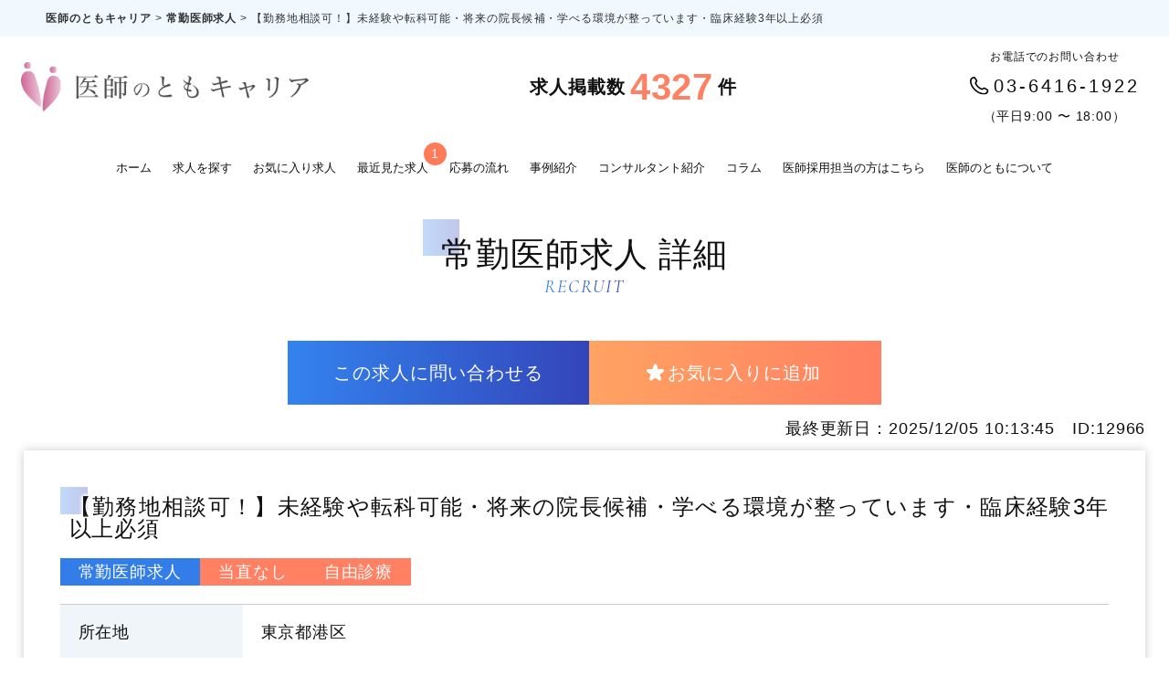

--- FILE ---
content_type: text/html; charset=UTF-8
request_url: https://ishinotomo-tensyoku.com/fulltime/4945/
body_size: 16717
content:

<!DOCTYPE html>
<html lang="ja">
<!-- release-test-20230412 -->

<head prefix="og: https://ogp.me/ns# fb: https://ogp.me/ns/fb# website: https://ogp.me/ns/website#">
  <meta charset="UTF-8">
  
<title>【勤務地相談可！】未経験や転科可能・将来の院長候補・学べる環境が整っています・臨床経験3年以上必須 - 医師のとも</title>
<meta name="description" content="【勤務地相談可！】未経験や転科可能・将来の院長候補・学べる環境が整っています・臨床経験3年以上必須 - 医師の求人情報・転職・就職なら、医師のともにお任せください！病院・クリニックの求人情報から医師の転職を徹底サポート致します。ご相談・希望の条件など承ります。">
<meta property="og:type" content="article" />
<meta property="og:title" content="【勤務地相談可！】未経験や転科可能・将来の院長候補・学べる環境が整っています・臨床経験3年以上必須 - 医師のとも" />
<meta property="og:site_name" content="医師のともキャリア" />
<meta property="og:description" content="【勤務地相談可！】未経験や転科可能・将来の院長候補・学べる環境が整っています・臨床経験3年以上必須 - 医師の求人情報・転職・就職なら、医師のともにお任せください！病院・クリニックの求人情報から医師の転職を徹底サポート致します。ご相談・希望の条件など承ります。" />
<meta name="twitter:card" content="summary_large_image">
<meta name="twitter:title" content="【勤務地相談可！】未経験や転科可能・将来の院長候補・学べる環境が整っています・臨床経験3年以上必須 - 医師のとも">
<meta name="twitter:description" content="【勤務地相談可！】未経験や転科可能・将来の院長候補・学べる環境が整っています・臨床経験3年以上必須 - 医師の求人情報・転職・就職なら、医師のともにお任せください！病院・クリニックの求人情報から医師の転職を徹底サポート致します。ご相談・希望の条件など承ります。">

<meta property="og:image" content="https://ishinotomo-tensyoku.com/wp-content/themes/ishinotomo/images/now_printing.jpg" />
<meta name="twitter:image" content="https://ishinotomo-tensyoku.com/wp-content/themes/ishinotomo/images/site_image.jpg">
  <meta name="viewport" content="width=device-width, initial-scale=1.0, maximum-scale=1.0, user-scalable=no" />
  <meta name="google-site-verification" content="w4qP2vkJqC0NswJNzYGzI0YwEz1sEoEAjL9hOH__xF8" />
    <link rel="canonical" href="https://ishinotomo-tensyoku.com/fulltime/4945/" />
      <link rel="stylesheet" type="text/css" media="all" href="https://ishinotomo-tensyoku.com/wp-content/themes/ishinotomo/style.css" />
  <link rel="shortcut icon" href="https://ishinotomo-tensyoku.com/wp-content/themes/ishinotomo/favicon/favicon.ico">
  <link rel="stylesheet" href="https://unpkg.com/swiper@7/swiper-bundle.min.css" />
  <link rel="stylesheet" href="https://use.typekit.net/ckw1loz.css">
  <link rel="stylesheet" type="text/css" href="//cdn.jsdelivr.net/npm/slick-carousel@1.8.1/slick/slick.css" />

  <link rel="stylesheet" href="https://ishinotomo-tensyoku.com/wp-content/themes/ishinotomo/css/swiper.min.css" />

  <!-- favicon -->
  <link rel="apple-touch-icon" sizes="152x152" href="https://ishinotomo-tensyoku.com/wp-content/themes/ishinotomo/favicon/apple-touch-icon.png">
  <link rel="icon" type="image/png" sizes="32x32" href="https://ishinotomo-tensyoku.com/wp-content/themes/ishinotomo/favicon/favicon-32x32.png">
  <link rel="icon" type="image/png" sizes="16x16" href="https://ishinotomo-tensyoku.com/wp-content/themes/ishinotomo/favicon/favicon-16x16.png">
  <link rel="manifest" href="https://ishinotomo-tensyoku.com/wp-content/themes/ishinotomo/favicon/site.webmanifest">
  <meta name="theme-color" content="#ffffff">

  <!-- Google fonts -->
  <link rel="preconnect" href="https://fonts.googleapis.com">
  <link rel="preconnect" href="https://fonts.gstatic.com" crossorigin>
  <link href="https://fonts.googleapis.com/css2?family=Noto+Sans+JP:wght@100..900&display=swap" rel="stylesheet">
  <link href="https://fonts.googleapis.com/css?family=Sawarabi+Gothic" rel="stylesheet">
  <!-- adobe fonts -->
  <script>
    (function(d) {
      var config = {
        kitId: 'dbd2uxg',
        scriptTimeout: 3000,
        async: true
      },
      h=d.documentElement,t=setTimeout(function(){h.className=h.className.replace(/\bwf-loading\b/g,"")+" wf-inactive";},config.scriptTimeout),tk=d.createElement("script"),f=false,s=d.getElementsByTagName("script")[0],a;h.className+=" wf-loading";tk.src='https://use.typekit.net/'+config.kitId+'.js';tk.async=true;tk.onload=tk.onreadystatechange=function(){a=this.readyState;if(f||a&&a!="complete"&&a!="loaded")return;f=true;clearTimeout(t);try{Typekit.load(config)}catch(e){}};s.parentNode.insertBefore(tk,s)
    })(document);
  </script>


  <!-- <script src="https://ishinotomo-tensyoku.com/wp-content/themes/ishinotomo/js/event.js"></script> -->
  <script src="https://unpkg.com/vue@3"></script>
  <script src="https://cdnjs.cloudflare.com/ajax/libs/axios/0.18.0/axios.min.js"></script>
    <!--↓↓↓　google for jobs 構造化データ　↓↓↓-->
  <script type="application/ld+json">
  {
    "@context": "http://schema.org",
    "@type": "JobPosting",
    "datePosted": "2025-12-05",
    "validThrough": "",
    "image": "https://ishinotomo-tensyoku.com/wp-content/themes/ishinotomo/images/gfj_logo.png",
    "title": "常勤医師（形成外科、美容外科、美容皮膚科）",
    "description": "<h1>【勤務地相談可！】未経験や転科可能・将来の院長候補・学べる環境が整っています・臨床経験3年以上必須</h1><p>募集科目　　：美容外科<br />
勤務時間　　：10:00～19:00<br />
勤務形態　　：常勤　　　<br />
給　与　　　：1,500万円～3,500万円以上も可能　　※スキル・経験により応相談<br />
勤務内容　　：カウンセリング・処置等治療・手術<br />
休　日　　　：月9日（シフト制）<br />
休　暇　　　：年始3日・リフレッシュ休暇（最長8日間の連続休暇）<br />
学会参加　　：国内外を問わず申請により可能　※旅費・宿泊費全額法人負担（食費を除く）<br />
 <br />
勤務開始時期：随時<br />
交通費　　　：別途支給<br />
 <br />
専門医　　　：不問　　※転科の場合は外科系を優遇<br />
 <br />
■施設概要<br />
種　別　　　：クリニック<br />
勤務地　　　：札幌・大宮・東京・横浜・大阪・広島等</p>",
    "employmentType": "FULL_TIME",
    "hiringOrganization": {
      "@type": "Organization",
      "name": "施設名非公開",
      "sameAs": "https://ishinotomo-tensyoku.com/fulltime/4945",
      "logo": "https://ishinotomo-tensyoku.com/wp-content/themes/ishinotomo/images/gfj_logo.png"
    },
    "identifier": {
      "@type": "PropertyValue",
      "name": "医師のともキャリア",
      "value": ""
    },
    "jobLocation": {
      "@type": "Place",
      "address": {
        "@type": "PostalAddress",
        "addressRegion": "東京都",
        "addressLocality": "港区",
        "streetAddress": "",
        "postalCode": "",
        "addressCountry": "JP"
      }
    },
    "baseSalary": {
      "@type": "MonetaryAmount",
      "currency": "JPY",
      "value": {
        "@type": "QuantitativeValue",
        "Value": "15000000",
        "minValue": "15000000",
        "maxValue": "35000000",
        "unitText": "YEAR"
      }
    }
  }
  </script>
  <!--↑↑↑　google for jobs 構造化データ　↑↑↑-->
  

    <!-- User Heat Tag -->
  <script type="text/javascript">
  (function(add, cla) {
    window['UserHeatTag'] = cla;
    window[cla] = window[cla] || function() {
      (window[cla].q = window[cla].q || []).push(arguments)
    }, window[cla].l = 1 * new Date();
    var ul = document.createElement('script');
    var tag = document.getElementsByTagName('script')[0];
    ul.async = 1;
    ul.src = add;
    tag.parentNode.insertBefore(ul, tag);
  })('//uh.nakanohito.jp/uhj2/uh.js', '_uhtracker');
  _uhtracker({
    id: 'uhBsFhMHMD'
  });
  </script>
  <!-- End User Heat Tag -->

  <!-- User Insight PCDF Code Start :  -->
  <script type="text/javascript">
  var _uic = _uic || {};
  var _uih = _uih || {};
  _uih['id'] = 53997;
  _uih['lg_id'] = '';
  _uih['fb_id'] = '';
  _uih['tw_id'] = '';
  _uih['uigr_1'] = '';
  _uih['uigr_2'] = '';
  _uih['uigr_3'] = '';
  _uih['uigr_4'] = '';
  _uih['uigr_5'] = '';
  _uih['uigr_6'] = '';
  _uih['uigr_7'] = '';
  _uih['uigr_8'] = '';
  _uih['uigr_9'] = '';
  _uih['uigr_10'] = '';

  /* DO NOT ALTER BELOW THIS LINE */
  /* WITH FIRST PARTY COOKIE */
  (function() {
    var bi = document.createElement('script');
    bi.type = 'text/javascript';
    bi.async = true;
    bi.src = '//cs.nakanohito.jp/b3/bi.js';
    var s = document.getElementsByTagName('script')[0];
    s.parentNode.insertBefore(bi, s);
  })();
  </script>
  <!-- User Insight PCDF Code End :  -->

  <!-- Google Tag Manager -->
  <script>
  (function(w, d, s, l, i) {
    w[l] = w[l] || [];
    w[l].push({
      'gtm.start': new Date().getTime(),
      event: 'gtm.js'
    });
    var f = d.getElementsByTagName(s)[0],
      j = d.createElement(s),
      dl = l != 'dataLayer' ? '&l=' + l : '';
    j.async = true;
    j.src = 'https://www.googletagmanager.com/gtm.js?id=' + i + dl;
    f.parentNode.insertBefore(j, f);
  })(window, document, 'script', 'dataLayer', 'GTM-KMZ8656');
  </script>
  <!-- End Google Tag Manager -->
  

  <meta name='robots' content='max-image-preview:large' />
<link rel='stylesheet' id='wp-block-library-css' href='https://ishinotomo-tensyoku.com/wp-includes/css/dist/block-library/style.min.css?ver=6.4.3'  media='all' />
<style id='classic-theme-styles-inline-css' type='text/css'>
/*! This file is auto-generated */
.wp-block-button__link{color:#fff;background-color:#32373c;border-radius:9999px;box-shadow:none;text-decoration:none;padding:calc(.667em + 2px) calc(1.333em + 2px);font-size:1.125em}.wp-block-file__button{background:#32373c;color:#fff;text-decoration:none}
</style>
<style id='global-styles-inline-css' type='text/css'>
body{--wp--preset--color--black: #000000;--wp--preset--color--cyan-bluish-gray: #abb8c3;--wp--preset--color--white: #ffffff;--wp--preset--color--pale-pink: #f78da7;--wp--preset--color--vivid-red: #cf2e2e;--wp--preset--color--luminous-vivid-orange: #ff6900;--wp--preset--color--luminous-vivid-amber: #fcb900;--wp--preset--color--light-green-cyan: #7bdcb5;--wp--preset--color--vivid-green-cyan: #00d084;--wp--preset--color--pale-cyan-blue: #8ed1fc;--wp--preset--color--vivid-cyan-blue: #0693e3;--wp--preset--color--vivid-purple: #9b51e0;--wp--preset--gradient--vivid-cyan-blue-to-vivid-purple: linear-gradient(135deg,rgba(6,147,227,1) 0%,rgb(155,81,224) 100%);--wp--preset--gradient--light-green-cyan-to-vivid-green-cyan: linear-gradient(135deg,rgb(122,220,180) 0%,rgb(0,208,130) 100%);--wp--preset--gradient--luminous-vivid-amber-to-luminous-vivid-orange: linear-gradient(135deg,rgba(252,185,0,1) 0%,rgba(255,105,0,1) 100%);--wp--preset--gradient--luminous-vivid-orange-to-vivid-red: linear-gradient(135deg,rgba(255,105,0,1) 0%,rgb(207,46,46) 100%);--wp--preset--gradient--very-light-gray-to-cyan-bluish-gray: linear-gradient(135deg,rgb(238,238,238) 0%,rgb(169,184,195) 100%);--wp--preset--gradient--cool-to-warm-spectrum: linear-gradient(135deg,rgb(74,234,220) 0%,rgb(151,120,209) 20%,rgb(207,42,186) 40%,rgb(238,44,130) 60%,rgb(251,105,98) 80%,rgb(254,248,76) 100%);--wp--preset--gradient--blush-light-purple: linear-gradient(135deg,rgb(255,206,236) 0%,rgb(152,150,240) 100%);--wp--preset--gradient--blush-bordeaux: linear-gradient(135deg,rgb(254,205,165) 0%,rgb(254,45,45) 50%,rgb(107,0,62) 100%);--wp--preset--gradient--luminous-dusk: linear-gradient(135deg,rgb(255,203,112) 0%,rgb(199,81,192) 50%,rgb(65,88,208) 100%);--wp--preset--gradient--pale-ocean: linear-gradient(135deg,rgb(255,245,203) 0%,rgb(182,227,212) 50%,rgb(51,167,181) 100%);--wp--preset--gradient--electric-grass: linear-gradient(135deg,rgb(202,248,128) 0%,rgb(113,206,126) 100%);--wp--preset--gradient--midnight: linear-gradient(135deg,rgb(2,3,129) 0%,rgb(40,116,252) 100%);--wp--preset--font-size--small: 13px;--wp--preset--font-size--medium: 20px;--wp--preset--font-size--large: 36px;--wp--preset--font-size--x-large: 42px;--wp--preset--spacing--20: 0.44rem;--wp--preset--spacing--30: 0.67rem;--wp--preset--spacing--40: 1rem;--wp--preset--spacing--50: 1.5rem;--wp--preset--spacing--60: 2.25rem;--wp--preset--spacing--70: 3.38rem;--wp--preset--spacing--80: 5.06rem;--wp--preset--shadow--natural: 6px 6px 9px rgba(0, 0, 0, 0.2);--wp--preset--shadow--deep: 12px 12px 50px rgba(0, 0, 0, 0.4);--wp--preset--shadow--sharp: 6px 6px 0px rgba(0, 0, 0, 0.2);--wp--preset--shadow--outlined: 6px 6px 0px -3px rgba(255, 255, 255, 1), 6px 6px rgba(0, 0, 0, 1);--wp--preset--shadow--crisp: 6px 6px 0px rgba(0, 0, 0, 1);}:where(.is-layout-flex){gap: 0.5em;}:where(.is-layout-grid){gap: 0.5em;}body .is-layout-flow > .alignleft{float: left;margin-inline-start: 0;margin-inline-end: 2em;}body .is-layout-flow > .alignright{float: right;margin-inline-start: 2em;margin-inline-end: 0;}body .is-layout-flow > .aligncenter{margin-left: auto !important;margin-right: auto !important;}body .is-layout-constrained > .alignleft{float: left;margin-inline-start: 0;margin-inline-end: 2em;}body .is-layout-constrained > .alignright{float: right;margin-inline-start: 2em;margin-inline-end: 0;}body .is-layout-constrained > .aligncenter{margin-left: auto !important;margin-right: auto !important;}body .is-layout-constrained > :where(:not(.alignleft):not(.alignright):not(.alignfull)){max-width: var(--wp--style--global--content-size);margin-left: auto !important;margin-right: auto !important;}body .is-layout-constrained > .alignwide{max-width: var(--wp--style--global--wide-size);}body .is-layout-flex{display: flex;}body .is-layout-flex{flex-wrap: wrap;align-items: center;}body .is-layout-flex > *{margin: 0;}body .is-layout-grid{display: grid;}body .is-layout-grid > *{margin: 0;}:where(.wp-block-columns.is-layout-flex){gap: 2em;}:where(.wp-block-columns.is-layout-grid){gap: 2em;}:where(.wp-block-post-template.is-layout-flex){gap: 1.25em;}:where(.wp-block-post-template.is-layout-grid){gap: 1.25em;}.has-black-color{color: var(--wp--preset--color--black) !important;}.has-cyan-bluish-gray-color{color: var(--wp--preset--color--cyan-bluish-gray) !important;}.has-white-color{color: var(--wp--preset--color--white) !important;}.has-pale-pink-color{color: var(--wp--preset--color--pale-pink) !important;}.has-vivid-red-color{color: var(--wp--preset--color--vivid-red) !important;}.has-luminous-vivid-orange-color{color: var(--wp--preset--color--luminous-vivid-orange) !important;}.has-luminous-vivid-amber-color{color: var(--wp--preset--color--luminous-vivid-amber) !important;}.has-light-green-cyan-color{color: var(--wp--preset--color--light-green-cyan) !important;}.has-vivid-green-cyan-color{color: var(--wp--preset--color--vivid-green-cyan) !important;}.has-pale-cyan-blue-color{color: var(--wp--preset--color--pale-cyan-blue) !important;}.has-vivid-cyan-blue-color{color: var(--wp--preset--color--vivid-cyan-blue) !important;}.has-vivid-purple-color{color: var(--wp--preset--color--vivid-purple) !important;}.has-black-background-color{background-color: var(--wp--preset--color--black) !important;}.has-cyan-bluish-gray-background-color{background-color: var(--wp--preset--color--cyan-bluish-gray) !important;}.has-white-background-color{background-color: var(--wp--preset--color--white) !important;}.has-pale-pink-background-color{background-color: var(--wp--preset--color--pale-pink) !important;}.has-vivid-red-background-color{background-color: var(--wp--preset--color--vivid-red) !important;}.has-luminous-vivid-orange-background-color{background-color: var(--wp--preset--color--luminous-vivid-orange) !important;}.has-luminous-vivid-amber-background-color{background-color: var(--wp--preset--color--luminous-vivid-amber) !important;}.has-light-green-cyan-background-color{background-color: var(--wp--preset--color--light-green-cyan) !important;}.has-vivid-green-cyan-background-color{background-color: var(--wp--preset--color--vivid-green-cyan) !important;}.has-pale-cyan-blue-background-color{background-color: var(--wp--preset--color--pale-cyan-blue) !important;}.has-vivid-cyan-blue-background-color{background-color: var(--wp--preset--color--vivid-cyan-blue) !important;}.has-vivid-purple-background-color{background-color: var(--wp--preset--color--vivid-purple) !important;}.has-black-border-color{border-color: var(--wp--preset--color--black) !important;}.has-cyan-bluish-gray-border-color{border-color: var(--wp--preset--color--cyan-bluish-gray) !important;}.has-white-border-color{border-color: var(--wp--preset--color--white) !important;}.has-pale-pink-border-color{border-color: var(--wp--preset--color--pale-pink) !important;}.has-vivid-red-border-color{border-color: var(--wp--preset--color--vivid-red) !important;}.has-luminous-vivid-orange-border-color{border-color: var(--wp--preset--color--luminous-vivid-orange) !important;}.has-luminous-vivid-amber-border-color{border-color: var(--wp--preset--color--luminous-vivid-amber) !important;}.has-light-green-cyan-border-color{border-color: var(--wp--preset--color--light-green-cyan) !important;}.has-vivid-green-cyan-border-color{border-color: var(--wp--preset--color--vivid-green-cyan) !important;}.has-pale-cyan-blue-border-color{border-color: var(--wp--preset--color--pale-cyan-blue) !important;}.has-vivid-cyan-blue-border-color{border-color: var(--wp--preset--color--vivid-cyan-blue) !important;}.has-vivid-purple-border-color{border-color: var(--wp--preset--color--vivid-purple) !important;}.has-vivid-cyan-blue-to-vivid-purple-gradient-background{background: var(--wp--preset--gradient--vivid-cyan-blue-to-vivid-purple) !important;}.has-light-green-cyan-to-vivid-green-cyan-gradient-background{background: var(--wp--preset--gradient--light-green-cyan-to-vivid-green-cyan) !important;}.has-luminous-vivid-amber-to-luminous-vivid-orange-gradient-background{background: var(--wp--preset--gradient--luminous-vivid-amber-to-luminous-vivid-orange) !important;}.has-luminous-vivid-orange-to-vivid-red-gradient-background{background: var(--wp--preset--gradient--luminous-vivid-orange-to-vivid-red) !important;}.has-very-light-gray-to-cyan-bluish-gray-gradient-background{background: var(--wp--preset--gradient--very-light-gray-to-cyan-bluish-gray) !important;}.has-cool-to-warm-spectrum-gradient-background{background: var(--wp--preset--gradient--cool-to-warm-spectrum) !important;}.has-blush-light-purple-gradient-background{background: var(--wp--preset--gradient--blush-light-purple) !important;}.has-blush-bordeaux-gradient-background{background: var(--wp--preset--gradient--blush-bordeaux) !important;}.has-luminous-dusk-gradient-background{background: var(--wp--preset--gradient--luminous-dusk) !important;}.has-pale-ocean-gradient-background{background: var(--wp--preset--gradient--pale-ocean) !important;}.has-electric-grass-gradient-background{background: var(--wp--preset--gradient--electric-grass) !important;}.has-midnight-gradient-background{background: var(--wp--preset--gradient--midnight) !important;}.has-small-font-size{font-size: var(--wp--preset--font-size--small) !important;}.has-medium-font-size{font-size: var(--wp--preset--font-size--medium) !important;}.has-large-font-size{font-size: var(--wp--preset--font-size--large) !important;}.has-x-large-font-size{font-size: var(--wp--preset--font-size--x-large) !important;}
.wp-block-navigation a:where(:not(.wp-element-button)){color: inherit;}
:where(.wp-block-post-template.is-layout-flex){gap: 1.25em;}:where(.wp-block-post-template.is-layout-grid){gap: 1.25em;}
:where(.wp-block-columns.is-layout-flex){gap: 2em;}:where(.wp-block-columns.is-layout-grid){gap: 2em;}
.wp-block-pullquote{font-size: 1.5em;line-height: 1.6;}
</style>
<link rel="canonical" href="https://ishinotomo-tensyoku.com/fulltime/4945/" />
<noscript><style>.lazyload[data-src]{display:none !important;}</style></noscript><style>.lazyload{background-image:none !important;}.lazyload:before{background-image:none !important;}</style>
</head>

<body class="fulltime-template-default single single-fulltime postid-4945">
<script data-cfasync="false" data-no-defer="1">var ewww_webp_supported=false;</script>
    <!-- Google Tag Manager (noscript) -->
  <noscript>
    <iframe src="https://www.googletagmanager.com/ns.html?id=GTM-KMZ8656" height="0" width="0"
      style="display:none;visibility:hidden"></iframe>
  </noscript>
  <!-- End Google Tag Manager (noscript) -->
  
  <!-- ▼ wrapper ▼ -->
  <div id="container" class="wrapper">
    <header class="">
            <div class="header_top pc">
                    <div class="breadcrumbs" typeof="BreadcrumbList" vocab="https://schema.org/">
              <!-- Breadcrumb NavXT 7.2.0 -->
<span property="itemListElement" typeof="ListItem"><a property="item" typeof="WebPage" title="医師のともキャリアへ移動する" href="https://ishinotomo-tensyoku.com" class="home" ><span property="name">医師のともキャリア</span></a><meta property="position" content="1"></span> &gt; <span property="itemListElement" typeof="ListItem"><a property="item" typeof="WebPage" title="常勤医師求人へ移動する" href="https://ishinotomo-tensyoku.com/fulltime/" class="archive post-fulltime-archive" ><span property="name">常勤医師求人</span></a><meta property="position" content="2"></span> &gt; <span property="itemListElement" typeof="ListItem"><span property="name" class="post post-fulltime current-item">【勤務地相談可！】未経験や転科可能・将来の院長候補・学べる環境が整っています・臨床経験3年以上必須</span><meta property="url" content="https://ishinotomo-tensyoku.com/fulltime/4945/"><meta property="position" content="3"></span>              <!-- ２ページ目以降はページ数を表示 -->
                          </div>
              </div>
      <div class="inner_container pc offer_single_page">
        <a href="https://ishinotomo-tensyoku.com" class="logo"><img src="[data-uri]"
            alt="医師のともキャリア" data-src="https://ishinotomo-tensyoku.com/wp-content/themes/ishinotomo/images/logo_img.png" decoding="async" class="lazyload"><noscript><img src="https://ishinotomo-tensyoku.com/wp-content/themes/ishinotomo/images/logo_img.png"
            alt="医師のともキャリア" data-eio="l"></noscript></a>
        <div class="counter_container">求人掲載数<span>4327</span>件</div>
        <div class="header_info">
          <div class="contact_info">
            <span>お電話でのお問い合わせ</span>

            <span class="tel_num"><img src="[data-uri]"
                width="89" data-src="https://ishinotomo-tensyoku.com/wp-content/themes/ishinotomo/images/tel_icon.svg" decoding="async" class="lazyload"><noscript><img src="https://ishinotomo-tensyoku.com/wp-content/themes/ishinotomo/images/tel_icon.svg"
                width="89" data-eio="l"></noscript>03-6416-1922</span>

            <span>（平日9:00 〜 18:00）</span>
          </div>
          <a class="link_contact" href="https://ishinotomo-tensyoku.com/inquiry/"><img
              src="[data-uri]" data-src="https://ishinotomo-tensyoku.com/wp-content/themes/ishinotomo/images/mail_icon.svg" decoding="async" class="lazyload"><noscript><img
              src="https://ishinotomo-tensyoku.com/wp-content/themes/ishinotomo/images/mail_icon.svg" data-eio="l"></noscript> メールでお問い合わせ</a>
          <a class="link_consultation" href="https://ishinotomo-tensyoku.com/consultation/"><img
              src="[data-uri]" data-src="https://ishinotomo-tensyoku.com/wp-content/themes/ishinotomo/images/fukidashi_icon.svg" decoding="async" class="lazyload"><noscript><img
              src="https://ishinotomo-tensyoku.com/wp-content/themes/ishinotomo/images/fukidashi_icon.svg" data-eio="l"></noscript> キャリア相談</a>
        </div>
      </div>
      
            <div class="header_top sp">
        <a href="https://ishinotomo-tensyoku.com" class="logo"><img src="[data-uri]"
            alt="医師のともキャリア" data-src="https://ishinotomo-tensyoku.com/wp-content/themes/ishinotomo/images/logo_img.png" decoding="async" class="lazyload"><noscript><img src="https://ishinotomo-tensyoku.com/wp-content/themes/ishinotomo/images/logo_img.png"
            alt="医師のともキャリア" data-eio="l"></noscript></a>
      </div>
                <div class="breadcrumbs sp" typeof="BreadcrumbList" vocab="https://schema.org/">
            <!-- Breadcrumb NavXT 7.2.0 -->
<span property="itemListElement" typeof="ListItem"><a property="item" typeof="WebPage" title="医師のともキャリアへ移動する" href="https://ishinotomo-tensyoku.com" class="home" ><span property="name">医師のともキャリア</span></a><meta property="position" content="1"></span> &gt; <span property="itemListElement" typeof="ListItem"><a property="item" typeof="WebPage" title="常勤医師求人へ移動する" href="https://ishinotomo-tensyoku.com/fulltime/" class="archive post-fulltime-archive" ><span property="name">常勤医師求人</span></a><meta property="position" content="2"></span> &gt; <span property="itemListElement" typeof="ListItem"><span property="name" class="post post-fulltime current-item">【勤務地相談可！】未経験や転科可能・将来の院長候補・学べる環境が整っています・臨床経験3年以上必須</span><meta property="url" content="https://ishinotomo-tensyoku.com/fulltime/4945/"><meta property="position" content="3"></span>            <!-- ２ページ目以降はページ数を表示 -->
                      </div>
            
                  <nav class="global_nav pc">
        <ul class="inner_nav target_nav offer_single_page">
          <li><a class="link" href="https://ishinotomo-tensyoku.com">ホーム</a></li>
          <li class="sub_single">
            <p>求人を探す</p>
            <div class="sub_menu">
              <a class="link" href="https://ishinotomo-tensyoku.com/fulltime-jobs">常勤医師求人を探す</a>
              <a class="link" href="https://ishinotomo-tensyoku.com/parttime-jobs">非常勤医師求人を探す</a>
              <a class="link" href="https://ishinotomo-tensyoku.com/spottime-jobs">スポット医師求人を探す</a>
              <!-- <a class="link" href="https://ishinotomo-tensyoku.com/worktime">職域接種求人を探す</a> -->
              <a class="link" href="https://ishinotomo-tensyoku.com/diagnose">オンライン診療求人を探す</a>
              <a class="link" href="https://ishinotomo-tensyoku.com/industrial">産業医求人を探す</a>
              <a class="link" href="https://ishinotomo-tensyoku.com/anti-aging">再生医療・アンチエイジング求人を探す</a>
              <a class="link" href="https://ishinotomo-tensyoku.com/infertility">不妊治療求人を探す</a>
              <a class="link" href="https://zaitaku-sinryou.com/" target="_blank" rel="noopener">老健医局 在宅･訪問医局求人</a>
            </div>
          </li>
          <li><a class="link favorite_link badge" href="https://ishinotomo-tensyoku.com/favorite/">お気に入り求人<span class="badge_count"></span></a></li>
          <li><a class="link history_link badge" href="https://ishinotomo-tensyoku.com/history/">最近見た求人<span class="badge_count"></span></a></li>
          <li><a class="link" href="https://ishinotomo-tensyoku.com/flow/">応募の流れ</a></li>
          <li><a class="link" href="https://ishinotomo-tensyoku.com/case/">事例紹介</a></li>
          <li class="link"><a href="https://ishinotomo-tensyoku.com/consultant/">コンサルタント紹介</a></li>
          <li class="link"><a href="https://ishinotomo-tensyoku.com/column/">コラム</a></li>
          <li class="link"><a href="https://ishinotomo-tensyoku.com/recruiter/">医師採用担当の方はこちら</a></li>
          <li class="sub_single">
            <p>医師のともについて</p>
            <div class="sub_menu">
              <a class="link" href="https://ishinotomo-tensyoku.com/company/">会社概要</a>
              <a class="link" href="https://ishinotomo-tensyoku.com/example/">紹介事業への取り組み事例</a>
              <a class="link" href="https://ishinotomo-tensyoku.com/privacy/">個人情報保護方針</a>
              <a class="link" href="https://ishinotomo-tensyoku.com/tos/">利用規約</a>
              <a class="link" href="https://www.ishinotomo.com/" target="_blank" rel="noopener">医師のとも 公式サイト</a>
            </div>
          </li>
          <li class="hidden link_contact"><a href="https://ishinotomo-tensyoku.com/inquiry/">メールでお問い合わせ</a></li>
          <li class="hidden link_consultation"><a href="https://ishinotomo-tensyoku.com/consultation/">キャリア相談</a></li>
        </ul>
      </nav>
      
            <div class="hamburger sp">
        <span></span>
        <span></span>
        <span></span>
        <p class="menu_text">MENU</p>
      </div>
      <nav class="sp_nav sp">
        <ul id="footer_nav" class="nav_content">
          <li><a class="title" href="https://ishinotomo-tensyoku.com">ホーム</a></li>
          <li>
            <p class="title" @click="toggle01" :class="{close : isToggled1 === true, open : isToggled1 === false}">求人を探す
            </p>
            <ul :class="{close : isToggled1 === true, open : isToggled1 === false}">
              <li><a href="https://ishinotomo-tensyoku.com/fulltime-jobs/">常勤医師求人を探す</a></li>
              <li><a href="https://ishinotomo-tensyoku.com/parttime-jobs/">非常勤医師求人を探す</a></li>
              <li><a href="https://ishinotomo-tensyoku.com/spottime-jobs/">スポット医師求人を探す</a></li>
              <!-- <li><a href="https://ishinotomo-tensyoku.com/worktime/">職域接種求人を探す</a></li> -->
              <li><a href="https://ishinotomo-tensyoku.com/diagnose/">オンライン診療求人を探す</a></li>
              <li><a href="https://ishinotomo-tensyoku.com/industrial/">産業医求人を探す</a></li>
              <li><a href="https://ishinotomo-tensyoku.com/anti-aging/">再生医療・アンチエイジング求人を探す</a></li>
              <li><a href="https://ishinotomo-tensyoku.com/infertility/">不妊治療求人を探す</a></li>
              <li><a href="https://zaitaku-sinryou.com/" target="_blank" rel="noopener">老健医局 在宅･訪問医局求人</a></li>
            </ul>
          </li>
          <li><a class="title favorite_link badge" href="https://ishinotomo-tensyoku.com/favorite/">お気に入り求人<span class="badge_count"></span></a></li>
          <li><a class="title history_link badge" href="https://ishinotomo-tensyoku.com/history/">最近見た求人<span class="badge_count"></span></a></li>
          <li><a class="title" href="https://ishinotomo-tensyoku.com/flow/">応募の流れ</a></li>
          <li><a class="title" href="https://ishinotomo-tensyoku.com/case/">事例紹介</a></li>
          <li><a class="title" href="https://ishinotomo-tensyoku.com/consultant/">コンサルタント紹介</a></li>
          <li><a class="title" href="https://ishinotomo-tensyoku.com/column/">コラム</a></li>
          <li><a class="title" href="https://ishinotomo-tensyoku.com/recruiter/">医師採用担当の方はこちら</a></li>
          <li>
            <p class="title" @click="toggle02" :class="{close : isToggled2 === true, open : isToggled2 === false}">
              医師のともについて</p>
            <ul :class="{close : isToggled2 === true, open : isToggled2 === false}">
              <li><a class=" main_link" href="https://ishinotomo-tensyoku.com/company/">会社概要</a>
              </li>
              <li><a class="main_link" href="https://ishinotomo-tensyoku.com/example/">紹介事業への取り組み事例</a></li>
              <li><a class="main_link" href="https://ishinotomo-tensyoku.com/privacy/">個人情報保護方針</a></li>
              <li><a class="main_link" href="https://ishinotomo-tensyoku.com/tos/">利用規約</a></li>
              <li><a class="main_link" href="https://www.ishinotomo.com/" target="_blank"
                  rel="noopener noreferrer">医師のとも 公式サイト</a></li>
            </ul>
          </li>
        </ul>
        <script>
        const pull_down_menu = {
          data() {
            return {
              //view: false
              isToggled1: true,
              isToggled2: true
            }
          },
          methods: {
            toggle01: function() {
              this.isToggled1 = !this.isToggled1
            },
            toggle02: function() {
              this.isToggled2 = !this.isToggled2
            }
          }
        }
        Vue.createApp(pull_down_menu).mount('#footer_nav')
        </script>

        <div class="contact_container">
          <a href="tel:03-6416-1922" class="tel_num">03-6416-1922</a>
          <span class="open_time">（平日9:00〜18:00）</span>
        </div>
        <div class="contact"><a href="https://ishinotomo-tensyoku.com/inquiry/"><img
              src="[data-uri]" alt="メールでのお問合わせ" data-src="https://ishinotomo-tensyoku.com/wp-content/themes/ishinotomo/images/footer_contact_icon.svg" decoding="async" class="lazyload"><noscript><img
              src="https://ishinotomo-tensyoku.com/wp-content/themes/ishinotomo/images/footer_contact_icon.svg" alt="メールでのお問合わせ" data-eio="l"></noscript>メールでのお問合わせ</a></div>
        <div class="soudan"><a href="https://ishinotomo-tensyoku.com/wp-content/themes/ishinotomo/consultation/"><img
              src="[data-uri]" alt="相談" data-src="https://ishinotomo-tensyoku.com/wp-content/themes/ishinotomo/images/footer_soudan_icon.svg" decoding="async" class="lazyload"><noscript><img
              src="https://ishinotomo-tensyoku.com/wp-content/themes/ishinotomo/images/footer_soudan_icon.svg" alt="相談" data-eio="l"></noscript>キャリア相談</a></div>
        <a href="https://ishinotomo-tensyoku.com" class="footer_logo_link"><img
            src="[data-uri]" alt="医師のともキャリア" data-src="https://ishinotomo-tensyoku.com/wp-content/themes/ishinotomo/images/sp_footer_logo.png" decoding="async" class="lazyload"><noscript><img
            src="https://ishinotomo-tensyoku.com/wp-content/themes/ishinotomo/images/sp_footer_logo.png" alt="医師のともキャリア" data-eio="l"></noscript></a>
        <p class="sp_menu_copy">Copyright © 医師のともキャリア All Rights Reserved.</p>
      </nav>
      
                      </header>
    
<div class="page_header_container">
  <div class="title_container">
    <h1 class="title_main">常勤医師求人 詳細</h1>
    <span class="title_en">RECRUIT</span>
  </div>
</div>

<div class="main_wrapper recruit_info_single" data-post_id="4945">
  <main >
    <div class="link_btn_container">
      <span class="link_inquiry_btn fulltime">この求人に問い合わせる</span>
      <label for="id_4945" class="checkbox-favorite">
          <input type="checkbox" id="id_4945" class="checkbox-favorite__input">
          <span>お気に入りに追加</span>
      </label>
    </div>

    <section class="section_container">
      <div class="inner_container">
        <ul class="result_list_container">
          <li class="result_list_content">
            <h2 class="title_type_2">【勤務地相談可！】未経験や転科可能・将来の院長候補・学べる環境が整っています・臨床経験3年以上必須</h2>
            <p class="update_date">最終更新日：2025/12/05 10:13:45　ID:12966</p>
            <ul class="term_list_container">
              <li class="fulltime">常勤医師求人</li>
                                          <li>当直なし</li>
                            <li>自由診療</li>
                          </ul>
            <div class="flex_container">
              <div class="offer_info_container">

                
                                <dl>
                  <dt>所在地</dt>
                  <dd>東京都港区</dd>
                </dl>
                
                                <dl>
                  <dt>施設形態</dt>
                  <dd>クリニック</dd>
                </dl>
                
                                <dl>
                  <dt>アピールポイント</dt>
                  <dd>勤務地相談可（札幌・大宮・東京・横浜・熱海・名古屋・大阪・広島・福岡）<br />
経験不問・転科（外科系）歓迎！　但し、初期研修終了後3～5年の臨床経験必須<br />
教育体制・福利厚生充実、最先端美容医療を学べる環境が整っています</dd>
                </dl>
                
                                <dl>
                  <dt>科目</dt>
                  <dd>形成外科、美容外科、美容皮膚科</dd>
                </dl>
                
                
                
                
                                <dl>
                  <dt>勤務内容</dt>
                  <dd>外来（自費）、オペ</dd>
                </dl>
                
                                <dl>
                  <dt>勤務内容詳細</dt>
                  <dd>募集科目　　：美容外科<br />
勤務時間　　：10:00～19:00<br />
勤務形態　　：常勤　　　<br />
給　与　　　：1,500万円～3,500万円以上も可能　　※スキル・経験により応相談<br />
勤務内容　　：カウンセリング・処置等治療・手術<br />
休　日　　　：月9日（シフト制）<br />
休　暇　　　：年始3日・リフレッシュ休暇（最長8日間の連続休暇）<br />
学会参加　　：国内外を問わず申請により可能　※旅費・宿泊費全額法人負担（食費を除く）<br />
 <br />
勤務開始時期：随時<br />
交通費　　　：別途支給<br />
 <br />
専門医　　　：不問　　※転科の場合は外科系を優遇<br />
 <br />
■施設概要<br />
種　別　　　：クリニック<br />
勤務地　　　：札幌・大宮・東京・横浜・大阪・広島等</dd>
                </dl>
                
                
                
                
                
                
                                <dl>
                  <dt>勤務日数</dt>
                  <dd>週4日～5日</dd>
                </dl>
                
                                <dl>
                  <dt>曜日</dt>
                  <dd>月、火、水、木、金、土、日</dd>
                </dl>
                
                                <dl>
                  <dt>勤務時間</dt>
                  <dd>10:00 〜  19:00</dd>
                </dl>
                
                
                
                
                                <dl>
                  <dt>給与</dt>
                  <dd>[年収]1,500万円～3,500万円応相談</dd>
                </dl>
                
                
                
                
                
                
                
                                <dl>
                  <dt>入職時期</dt>
                  <dd>応相談</dd>
                </dl>
                
                
                
                
                
                
                
                
                
                
                
                
                                <dl>
                  <dt>当直</dt>
                  <dd>無し</dd>
                </dl>
                                
                
                
                
                
                
                
                
                                <dl>
                  <dt>交通費</dt>
                  <dd>別途</dd>
                </dl>
                
                
                
                
                
                
                
                
                
                
                
                
                
                
                
                
                
                <dl>
                  <dt>医療機関名</dt>
                  <dd>非公開</dd>
                </dl>

                <dl>
                  <dt>最寄り駅</dt>
                  <dd>非公開</dd>
                </dl>

                <dl>
                  <dt>雇用形態</dt>
                  <dd>常勤（正社員）</dd>
                </dl>

              </div>
            </div>
          </li>
        </ul>
      </div>

      <div class="link_btn_container">
        <span class="link_inquiry_btn fulltime">この求人に問い合わせる</span>
        <label for="id_4945" class="checkbox-favorite">
            <input type="checkbox" id="id_4945" class="checkbox-favorite__input">
            <span>お気に入りに追加</span>
        </label>
      </div>
    </section>


    <section class="section_container">
      <div class="inner_container">
        <p class="info_text_02">この求人へのお問い合わせは、下記のフォームよりお申し付けください。</p>
        <p class="tel_contact pc">お電話をご希望の場合：03-6416-1922（平日9:00-18:00）</p>
        <a class="tel_contact sp" href="tel:03-6416-1922">お電話をご希望の方はこちら</a>

        <div class="contact_form">
                              <div id="mw_wp_form_mw-wp-form-1488" class="mw_wp_form mw_wp_form_input  ">
					<form method="post" action="" enctype="multipart/form-data"><p class="p-country-name" style="display:none">Japan</p>

<div class="flow_container case_input">
<div class="item_content">01お問い合わせ<br class="sp" />内容の入力</div>
<div class="item_content">02入力内容の<br class="sp" />確認</div>
<div class="item_content">03送信完了</div>
</div>
<div class="flow_container case_confirm">
<div class="item_content">01お問い合わせ<br class="sp" />内容の入力</div>
<div class="item_content">02入力内容の<br class="sp" />確認</div>
<div class="item_content">03送信完了</div>
</div>
<div class="flow_container case_complete">
<div class="item_content">01お問い合わせ<br class="sp" />内容の入力</div>
<div class="item_content">02入力内容の<br class="sp" />確認</div>
<div class="item_content">03送信完了</div>
</div>
<table class="form_wrap">
<tbody>
<tr>
<th class="title-contactform7">求人ID</th>
<td>
<input type="text" name="常勤医師求人ID" size="20" value="" />
</td>
</tr>
<tr>
<th class="title-contactform7">求人タイトル</th>
<td>
<input type="text" name="求人タイトル" size="20" value="" />
</td>
</tr>
<tr>
<th class="title-contactform7">お名前<span class="mast">必須</span></th>
<td>
<input type="text" name="お名前" id="name" size="20" maxlength="20" value="" />
</td>
</tr>
<tr>
<th class="title-contactform7">ふりがな<span class="mast">必須</span></th>
<td>
<input type="text" name="ふりがな" id="furigana" size="20" maxlength="20" value="" />
</td>
</tr>
<tr>
<th class="title-contactform7">Email（半角英数）<span class="mast">必須</span></th>
<td>
<input type="email" name="Email" id="email" class="email" size="50" maxlength="50" value="" data-conv-half-alphanumeric="true"/>
</td>
</tr>
<tr>
<th class="title-contactform7">電話番号（半角英数）<span class="mast">必須</span></th>
<td>
<span class="mwform-tel-field">
	<input type="text" name="電話番号[data][0]" class="tel-number" size="6" maxlength="5" value="" data-conv-half-alphanumeric="true" />
	-	<input type="text" name="電話番号[data][1]" class="tel-number" size="5" maxlength="4" value="" data-conv-half-alphanumeric="true" />
	-	<input type="text" name="電話番号[data][2]" class="tel-number" size="5" maxlength="4" value="" data-conv-half-alphanumeric="true" />
</span>

<input type="hidden" name="電話番号[separator]" value="-" />
</td>
</tr>
<tr>
<th class="title-contactform7">生年月日（半角英数）<span class="any">任意</span></th>
<td class="text-set-contactform7 birth_day"><span class="group"><span class="span_birth">西暦</span> 
<input type="number" name="年" id="birth-year" class="birth-year" value="" min="1950" max="2020" step="1" />
 <span class="span_birth">年</span></span> <span class="group">
<input type="number" name="月" id="birth-month" class="birth-month" value="" min="1" max="12" step="1" />
 <span class="span_birth">月</span></span> <span class="group">
<input type="number" name="日" id="birth-month" class="birth-day" value="" min="1" max="31" step="1" />
 <span class="span_birth">日</span></span></td>
</tr>
<tr>
<th class="title-contactform7">性別<span class="any">任意</span></th>
<td>
<select name="性別" id="sex" class="sex">
			<option value="男性" >
			男性		</option>
			<option value="女性" >
			女性		</option>
			<option value="" selected='selected'>
					</option>
	</select>

<input type="hidden" name="__children[性別][]" value="{&quot;\u7537\u6027&quot;:&quot;\u7537\u6027&quot;,&quot;\u5973\u6027&quot;:&quot;\u5973\u6027&quot;,&quot;&quot;:&quot;&quot;}" />
</td>
</tr>
<tr>
<th class="title-contactform7">郵便番号（半角英数）<span class="any">任意</span></th>
<td>
<span class="mwform-zip-field">
	〒
	<input type="text" name="郵便番号[data][0]" class="zip-code p-postal-code" size="4" maxlength="3" value="" data-conv-half-alphanumeric="true" />
	-	<input type="text" name="郵便番号[data][1]" class="zip-code p-postal-code" size="5" maxlength="4" value="" data-conv-half-alphanumeric="true" />
</span>

<input type="hidden" name="郵便番号[separator]" value="-" />
<span class="postal_conversion_comment">(郵便番号より住所が自動セットされます)</span></td>
</tr>
<tr>
<th class="title-contactform7">住所（都道府県）<span class="any">任意</span></th>
<td>
<select name="都道府県" class="pref p-region">
			<option value="" selected='selected'>
					</option>
			<option value="北海道" >
			北海道		</option>
			<option value="青森県" >
			青森県		</option>
			<option value="岩手県" >
			岩手県		</option>
			<option value="宮城県" >
			宮城県		</option>
			<option value="秋田県" >
			秋田県		</option>
			<option value="山形県" >
			山形県		</option>
			<option value="福島県" >
			福島県		</option>
			<option value="茨城県" >
			茨城県		</option>
			<option value="栃木県" >
			栃木県		</option>
			<option value="群馬県" >
			群馬県		</option>
			<option value="埼玉県" >
			埼玉県		</option>
			<option value="千葉県" >
			千葉県		</option>
			<option value="東京都" >
			東京都		</option>
			<option value="神奈川県" >
			神奈川県		</option>
			<option value="新潟県" >
			新潟県		</option>
			<option value="石川県" >
			石川県		</option>
			<option value="福井県" >
			福井県		</option>
			<option value="山梨県" >
			山梨県		</option>
			<option value="長野県" >
			長野県		</option>
			<option value="岐阜県" >
			岐阜県		</option>
			<option value="静岡県" >
			静岡県		</option>
			<option value="愛知県" >
			愛知県		</option>
			<option value="三重県" >
			三重県		</option>
			<option value="滋賀県" >
			滋賀県		</option>
			<option value="京都府" >
			京都府		</option>
			<option value="大阪府" >
			大阪府		</option>
			<option value="兵庫県" >
			兵庫県		</option>
			<option value="奈良県" >
			奈良県		</option>
			<option value="和歌山県" >
			和歌山県		</option>
			<option value="鳥取県" >
			鳥取県		</option>
			<option value="島根県" >
			島根県		</option>
			<option value="岡山県" >
			岡山県		</option>
			<option value="広島県" >
			広島県		</option>
			<option value="山口県" >
			山口県		</option>
			<option value="徳島県" >
			徳島県		</option>
			<option value="香川県" >
			香川県		</option>
			<option value="愛媛県" >
			愛媛県		</option>
			<option value="高知県" >
			高知県		</option>
			<option value="福岡県" >
			福岡県		</option>
			<option value="佐賀県" >
			佐賀県		</option>
			<option value="長崎県" >
			長崎県		</option>
			<option value="熊本県" >
			熊本県		</option>
			<option value="大分県" >
			大分県		</option>
			<option value="宮崎県" >
			宮崎県		</option>
			<option value="鹿児島県" >
			鹿児島県		</option>
			<option value="沖縄県" >
			沖縄県		</option>
			<option value="海外" >
			海外		</option>
	</select>

<input type="hidden" name="__children[都道府県][]" value="{&quot;&quot;:&quot;&quot;,&quot;\u5317\u6d77\u9053&quot;:&quot;\u5317\u6d77\u9053&quot;,&quot;\u9752\u68ee\u770c&quot;:&quot;\u9752\u68ee\u770c&quot;,&quot;\u5ca9\u624b\u770c&quot;:&quot;\u5ca9\u624b\u770c&quot;,&quot;\u5bae\u57ce\u770c&quot;:&quot;\u5bae\u57ce\u770c&quot;,&quot;\u79cb\u7530\u770c&quot;:&quot;\u79cb\u7530\u770c&quot;,&quot;\u5c71\u5f62\u770c&quot;:&quot;\u5c71\u5f62\u770c&quot;,&quot;\u798f\u5cf6\u770c&quot;:&quot;\u798f\u5cf6\u770c&quot;,&quot;\u8328\u57ce\u770c&quot;:&quot;\u8328\u57ce\u770c&quot;,&quot;\u6803\u6728\u770c&quot;:&quot;\u6803\u6728\u770c&quot;,&quot;\u7fa4\u99ac\u770c&quot;:&quot;\u7fa4\u99ac\u770c&quot;,&quot;\u57fc\u7389\u770c&quot;:&quot;\u57fc\u7389\u770c&quot;,&quot;\u5343\u8449\u770c&quot;:&quot;\u5343\u8449\u770c&quot;,&quot;\u6771\u4eac\u90fd&quot;:&quot;\u6771\u4eac\u90fd&quot;,&quot;\u795e\u5948\u5ddd\u770c&quot;:&quot;\u795e\u5948\u5ddd\u770c&quot;,&quot;\u65b0\u6f5f\u770c&quot;:&quot;\u65b0\u6f5f\u770c&quot;,&quot;\u77f3\u5ddd\u770c&quot;:&quot;\u77f3\u5ddd\u770c&quot;,&quot;\u798f\u4e95\u770c&quot;:&quot;\u798f\u4e95\u770c&quot;,&quot;\u5c71\u68a8\u770c&quot;:&quot;\u5c71\u68a8\u770c&quot;,&quot;\u9577\u91ce\u770c&quot;:&quot;\u9577\u91ce\u770c&quot;,&quot;\u5c90\u961c\u770c&quot;:&quot;\u5c90\u961c\u770c&quot;,&quot;\u9759\u5ca1\u770c&quot;:&quot;\u9759\u5ca1\u770c&quot;,&quot;\u611b\u77e5\u770c&quot;:&quot;\u611b\u77e5\u770c&quot;,&quot;\u4e09\u91cd\u770c&quot;:&quot;\u4e09\u91cd\u770c&quot;,&quot;\u6ecb\u8cc0\u770c&quot;:&quot;\u6ecb\u8cc0\u770c&quot;,&quot;\u4eac\u90fd\u5e9c&quot;:&quot;\u4eac\u90fd\u5e9c&quot;,&quot;\u5927\u962a\u5e9c&quot;:&quot;\u5927\u962a\u5e9c&quot;,&quot;\u5175\u5eab\u770c&quot;:&quot;\u5175\u5eab\u770c&quot;,&quot;\u5948\u826f\u770c&quot;:&quot;\u5948\u826f\u770c&quot;,&quot;\u548c\u6b4c\u5c71\u770c&quot;:&quot;\u548c\u6b4c\u5c71\u770c&quot;,&quot;\u9ce5\u53d6\u770c&quot;:&quot;\u9ce5\u53d6\u770c&quot;,&quot;\u5cf6\u6839\u770c&quot;:&quot;\u5cf6\u6839\u770c&quot;,&quot;\u5ca1\u5c71\u770c&quot;:&quot;\u5ca1\u5c71\u770c&quot;,&quot;\u5e83\u5cf6\u770c&quot;:&quot;\u5e83\u5cf6\u770c&quot;,&quot;\u5c71\u53e3\u770c&quot;:&quot;\u5c71\u53e3\u770c&quot;,&quot;\u5fb3\u5cf6\u770c&quot;:&quot;\u5fb3\u5cf6\u770c&quot;,&quot;\u9999\u5ddd\u770c&quot;:&quot;\u9999\u5ddd\u770c&quot;,&quot;\u611b\u5a9b\u770c&quot;:&quot;\u611b\u5a9b\u770c&quot;,&quot;\u9ad8\u77e5\u770c&quot;:&quot;\u9ad8\u77e5\u770c&quot;,&quot;\u798f\u5ca1\u770c&quot;:&quot;\u798f\u5ca1\u770c&quot;,&quot;\u4f50\u8cc0\u770c&quot;:&quot;\u4f50\u8cc0\u770c&quot;,&quot;\u9577\u5d0e\u770c&quot;:&quot;\u9577\u5d0e\u770c&quot;,&quot;\u718a\u672c\u770c&quot;:&quot;\u718a\u672c\u770c&quot;,&quot;\u5927\u5206\u770c&quot;:&quot;\u5927\u5206\u770c&quot;,&quot;\u5bae\u5d0e\u770c&quot;:&quot;\u5bae\u5d0e\u770c&quot;,&quot;\u9e7f\u5150\u5cf6\u770c&quot;:&quot;\u9e7f\u5150\u5cf6\u770c&quot;,&quot;\u6c96\u7e04\u770c&quot;:&quot;\u6c96\u7e04\u770c&quot;,&quot;\u6d77\u5916&quot;:&quot;\u6d77\u5916&quot;}" />
</td>
</tr>
<tr>
<th class="title-contactform7">住所（市区町村以下）<span class="any">任意</span></th>
<td><span class="span_address">市区町村</span>
<input type="text" name="市区町村" id="address" class="address p-locality" size="10" maxlength="10" value="" />
</td>
</tr>
<tr>
<th class="title-contactform7"></th>
<td><span class="span_address">番地</span>
<input type="text" name="番地" id="address" class="address p-street-address p-extended-address" size="10" maxlength="10" value="" />
</td>
</tr>
<tr>
<th class="title-contactform7"></th>
<td><span class="span_address">建物名</span>
<input type="text" name="建物名" id="address" class="address" size="10" maxlength="10" value="" />
</td>
</tr>
<tr>
<th class="title-contactform7">卒業大学<span class="any">任意</span></th>
<td>
<input type="text" name="卒業大学" id="university" class="university" size="20" maxlength="20" value="" />
</td>
</tr>
<tr>
<th class="title-contactform7">診療科目<span class="any">任意</span></th>
<td>
<input type="text" name="診療科目" id="medical" class="medical" size="20" maxlength="20" value="" />
</td>
</tr>
<tr>
<th class="title-contactform7">勤務開始時期<span class="any">任意</span></th>
<td>
<input type="text" name="勤務開始時期" size="30" maxlength="30" value="" />
</td>
</tr>
<tr>
<th class="title-contactform7">ご要望・ご質問など<span class="any">任意</span></th>
<td>
<textarea name="ご要望・ご質問など" id="inquiry" class="inquiry" cols="50" rows="5" ></textarea>
</td>
</tr>
</tbody>
</table>

<input type="hidden" name="担当社員" value="" />


<input type="hidden" name="医療機関名" value="" />


<input type="hidden" name="メモ欄（営業用）" value="" />


<input type="hidden" name="IPアドレス" value="" />


<input type="hidden" name="送信者ホスト名" value="" />


<input type="hidden" name="utm_source" value="" />


<div class="acceptance_container">

<a href="/privacy/" target="_blank" rel="noopener">「個人情報の取扱いについて」</a>に同意の上、送信ください。


	<span class="mwform-checkbox-field horizontal-item">
		<label >
			<input type="checkbox" name="承認[data][]" value="「個人情報の取扱いについて」に同意する" />
			<span class="mwform-checkbox-field-text">「個人情報の取扱いについて」に同意する</span>
		</label>
	</span>

<input type="hidden" name="承認[separator]" value="," />

<input type="hidden" name="__children[承認][]" value="{&quot;\u300c\u500b\u4eba\u60c5\u5831\u306e\u53d6\u6271\u3044\u306b\u3064\u3044\u3066\u300d\u306b\u540c\u610f\u3059\u308b&quot;:&quot;\u300c\u500b\u4eba\u60c5\u5831\u306e\u53d6\u6271\u3044\u306b\u3064\u3044\u3066\u300d\u306b\u540c\u610f\u3059\u308b&quot;}" />


</div>
<div class="p_mark">
  <img src="[data-uri]" alt="プライバシーマーク" data-src="/wp-content/uploads/2023/01/privacymark.png" decoding="async" class="lazyload" /><noscript><img src="/wp-content/uploads/2023/01/privacymark.png" alt="プライバシーマーク" data-eio="l" /></noscript>
  <p>株式会社医師のともは、お客様の個人情報を適切に管理し、かつ目的に沿って正しく利用することにより、お客さまの信頼とご期待に応えてまいります。</p>
</div>
<div class="btn_container">

<input type="submit" name="submitConfirm" value="確認画面へ" class="submit"/>
</div><input type="hidden" name="mw-wp-form-form-id" value="1488" /><input type="hidden" name="mw_wp_form_token" value="6190bf20251a6ea972619b885f7c8be1bf3b68c6afcd6135eb84c57671eaaf37" /></form>
				<!-- end .mw_wp_form --></div>        </div>
      </div>
    </section>
  </main>
</div>

<div class="footer_btn sp offer_single_page">
  <div class="upper_container">
    <a href="tel:03-6416-1922" class="tel_num">03-6416-1922</a>
    <span class="open_time">（平日9:00〜18:00）</span>
  </div>
  <ul class="flex_btn_container">
    <li class="contact"><a href="https://ishinotomo-tensyoku.com/inquiry/"><img
          src="[data-uri]" alt="" data-src="https://ishinotomo-tensyoku.com/wp-content/themes/ishinotomo/images/footer_contact_icon.svg" decoding="async" class="lazyload"><noscript><img
          src="https://ishinotomo-tensyoku.com/wp-content/themes/ishinotomo/images/footer_contact_icon.svg" alt="" data-eio="l"></noscript> お問合わせ</a></li>
    <li class="soudan"><a href="https://ishinotomo-tensyoku.com/wp-content/themes/ishinotomo/consultation/"><img
          src="[data-uri]" alt="" data-src="https://ishinotomo-tensyoku.com/wp-content/themes/ishinotomo/images/footer_soudan_icon.svg" decoding="async" class="lazyload"><noscript><img
          src="https://ishinotomo-tensyoku.com/wp-content/themes/ishinotomo/images/footer_soudan_icon.svg" alt="" data-eio="l"></noscript>キャリア相談</a></li>
  </ul>
</div>

  <a class="favorite-fixed__btn" href="https://ishinotomo-tensyoku.com/wp-content/themes/ishinotomo/favorite/">
      <dl class="favorite-fixed__def">
          <dt>お気に入り求人</dt>
          <dd><span class="count">0</span>件</dd>
      </dl>
  </a>



<footer class="fulltime">
  <a href="#" id="to_top_btn" class="fulltime"></a>

  <nav class="footer_nav_container">
    <ul class="nav_content">
      <li>
        <p class="title no_link">求人を探す</p>
        <ul>
          <li><a href="https://ishinotomo-tensyoku.com/fulltime-jobs/">常勤医師求人を探す</a></li>
          <li><a href="https://ishinotomo-tensyoku.com/parttime-jobs/">非常勤医師求人を探す</a></li>
          <li><a href="https://ishinotomo-tensyoku.com/spottime-jobs/">スポット医師求人を探す</a></li>
          <!-- <li><a href="https://ishinotomo-tensyoku.com/worktime/">職域接種求人を探す</a></li> -->
          <li><a href="https://ishinotomo-tensyoku.com/diagnose/">オンライン診療求人を探す</a></li>
          <li><a href="https://ishinotomo-tensyoku.com/industrial/">産業医求人を探す</a></li>
          <li><a href="https://ishinotomo-tensyoku.com/anti-aging/">再生医療・アンチエイジング求人を探す</a></li>
          <li><a href="https://ishinotomo-tensyoku.com/infertility/">不妊治療求人を探す</a></li>
          <li><a href="https://zaitaku-sinryou.com/" target="_blank" rel="noopener noreferrer">老健医局 在宅･訪問医局求人</a></li>
        </ul>
      </li>
    </ul>
    <ul class="nav_content">
      <li><a class="title" href="https://ishinotomo-tensyoku.com/favorite/">お気に入り求人</a></li>
      <li><a class="title" href="https://ishinotomo-tensyoku.com/history/">最近見た求人</a></li>
      <li><a class="title" href="https://ishinotomo-tensyoku.com/flow/">応募の流れ</a></li>
      <li><a class="title" href="https://ishinotomo-tensyoku.com/case/">事例紹介</a></li>
      <li><a class="title" href="https://ishinotomo-tensyoku.com/consultant/">コンサルタント紹介</a></li>
    </ul>
    <ul class="nav_content">
      <li><a class="title" href="https://ishinotomo-tensyoku.com/column/">医師のともコラム</a></li>
      <li><a class="title" href="https://ishinotomo-tensyoku.com/consultation/">キャリア相談</a></li>
      <li><a class="title" href="https://ishinotomo-tensyoku.com/recruiter/">医師採用担当の方はこちら</a></li>
      <li><a class="title" href="https://ishinotomo-tensyoku.com/inquiry/">お問い合わせ</a></li>
      <li>
        <p class="title no_link">医師のともについて</p>
        <ul>
          <li><a class="main_link" href="https://ishinotomo-tensyoku.com/company/">会社概要</a></li>
          <li><a class="main_link" href="https://ishinotomo-tensyoku.com/example/">紹介事業への取り組み事例</a></li>
          <li><a class="main_link" href="https://ishinotomo-tensyoku.com/privacy/">個人情報保護方針</a></li>
          <li><a class="main_link" href="https://ishinotomo-tensyoku.com/tos/">利用規約</a></li>
          <li><a class="main_link" href="https://www.ishinotomo.com/" target="_blank" rel="noopener noreferrer">医師のとも
              公式サイト</a></li>
        </ul>
      </li>
    </ul>
  </nav>
  <div class="footer_under_container">
    <div class="inner_container">
      <a class="logo" href="https://ishinotomo-tensyoku.com"><img src="[data-uri]"
          alt="医師のともキャリア" data-src="https://ishinotomo-tensyoku.com/wp-content/themes/ishinotomo/images/logo_img.png" decoding="async" class="lazyload"><noscript><img src="https://ishinotomo-tensyoku.com/wp-content/themes/ishinotomo/images/logo_img.png"
          alt="医師のともキャリア" data-eio="l"></noscript></a>
      <div class="certification_mark">
        <a href="https://ishinotomo-tensyoku.com/example">
          <dl>
            <dt><img src="[data-uri]"
                alt="適正事業者認定制度ロゴマーク" data-src="https://ishinotomo-tensyoku.com/wp-content/themes/ishinotomo/images/appropriate_business_operator_mark.svg" decoding="async" class="lazyload" /><noscript><img src="https://ishinotomo-tensyoku.com/wp-content/themes/ishinotomo/images/appropriate_business_operator_mark.svg"
                alt="適正事業者認定制度ロゴマーク" data-eio="l" /></noscript></dt>
            <dd>
              <img src="[data-uri]" alt="医療分野認定マーク" data-src="https://ishinotomo-tensyoku.com/wp-content/themes/ishinotomo/images/medical_certification_mark.svg" decoding="async" class="lazyload" /><noscript><img src="https://ishinotomo-tensyoku.com/wp-content/themes/ishinotomo/images/medical_certification_mark.svg" alt="医療分野認定マーク" data-eio="l" /></noscript>
              <span>認定番号 01021(1)</span>
            </dd>
          </dl>
        </a>
      </div>
      <div class="p_mark">
        <img src="[data-uri]" alt="プライバシーマーク" data-src="https://ishinotomo-tensyoku.com/wp-content/themes/ishinotomo/images/p_mark.png" decoding="async" class="lazyload"><noscript><img src="https://ishinotomo-tensyoku.com/wp-content/themes/ishinotomo/images/p_mark.png" alt="プライバシーマーク" data-eio="l"></noscript>
        <p>株式会社医師のともは、お客様の個人情報を適切に管理し、かつ目的に沿って正しく利用することにより、お客さまの信頼とご期待に応えてまいります。</p>
      </div>
    </div>
  </div>
  <p class="copyright">Copyright&nbsp;&copy;&nbsp;医師のともキャリア All Rights Reserved.</p>
</footer>
</div>
<!-- ▲ wrapper ▲ -->
<!-- jQuery -->
<script src="https://code.jquery.com/jquery-3.6.0.js"></script>
<!-- jQuery UI -->
<script src="https://code.jquery.com/ui/1.12.1/jquery-ui.min.js"
  integrity="sha256-VazP97ZCwtekAsvgPBSUwPFKdrwD3unUfSGVYrahUqU=" crossorigin="anonymous"></script>
<script src="https://ajax.googleapis.com/ajax/libs/jqueryui/1/i18n/jquery.ui.datepicker-ja.min.js"></script>
<link rel="stylesheet" href="https://code.jquery.com/ui/1.12.1/themes/smoothness/jquery-ui.css">
<!-- テーマcupertinoを選択 -->
<link rel="stylesheet" href="https://cdnjs.cloudflare.com/ajax/libs/jqueryui/1.12.1/themes/base/jquery-ui.min.css">
<script src="https://ishinotomo-tensyoku.com/wp-content/themes/ishinotomo/js/swiper-bundle.min.js"></script>
<script src="https://ishinotomo-tensyoku.com/wp-content/themes/ishinotomo/js/common.js"></script>
<!-- カスタムカレンダー -->
<script src='https://ishinotomo-tensyoku.com/wp-content/themes/ishinotomo/js/jquery-ui.multidatespicker.js'></script>
<script src="https://ishinotomo-tensyoku.com/wp-content/themes/ishinotomo/js/custom_calendar.js"></script>
<!-- カウントバッジ -->
<script type="module" src="https://ishinotomo-tensyoku.com/wp-content/themes/ishinotomo/js/count_badge.js"></script>
<!-- お気に入り機能-->
  <script type="module" src="https://ishinotomo-tensyoku.com/wp-content/themes/ishinotomo/js/favorite.js"></script>
<!-- お気に入りお問い合わせ-->


<!-- チェックした医師保存機能-->
<!-- チェックした医師情報のお問い合わせ-->


<!-- お知らせ追従ボタン表示制御（一部リニューアルについて）-->


<!-- 最近見た求人 -->
<script type="module" src="https://ishinotomo-tensyoku.com/wp-content/themes/ishinotomo/js/history.js"></script>

<script>
$(function() {
  const post_types = {
    'fulltime': '常勤医師求人ID',
    'parttime': '非常勤医師求人ID',
    'spottime': 'スポット医師求人ID'
  }
  const post_type = 'fulltime';
  const offer_id = '12966';
  const post_title = '【勤務地相談可！】未経験や転科可能・将来の院長候補・学べる環境が整っています・臨床経験3年以上必須';
  const offer_person = '楢舘 広祥';
  const facility_name = '医療法人社団美翔会 聖心美容クリニック東京院';
  const offer_sales_memo = `【勤務地相談可！】未経験や転科可能・将来の院長候補・学べる環境が整っています

------------------------------------------------------------
医療機関名　：聖心美容クリニック東京院
ＵＲＬ　　　：http://www.biyougeka.com/
住所　　　　：東京都港区六本木6-6-9ピラミデビル2Ｆ
アクセス　　：地下鉄　日比谷線・大江戸線六本木駅から徒歩3分
------------------------------------------------------------

■ポイント
　・勤務地相談可（札幌・大宮・東京・横浜・熱海・名古屋・大阪・広島・福岡）
　・経験不問・転科（外科系）歓迎！　但し、初期研修終了後3～5年の臨床経験必須
　・教育体制・福利厚生充実、最先端美容医療を学べる環境が整っています
 
募集科目　　：美容外科
勤務時間　　：10:00～19:00
勤務形態　　：常勤　　　
給　与　　　：1,500万円～3,500万円以上も可能　　※スキル・経験により応相談
勤務内容　　：カウンセリング・処置等治療・手術
休　日　　　：月9日（シフト制）
休　暇　　　：年始3日・リフレッシュ休暇（最長8日間の連続休暇）
学会参加　　：国内外を問わず申請により可能　※旅費・宿泊費全額法人負担（食費を除く）
 
勤務開始時期：随時
交通費　　　：別途支給
 
専門医　　　：不問　　※転科の場合は外科系を優遇
 
■施設概要
種　別　　　：クリニック
勤務地　　　：札幌・大宮・東京・横浜・大阪・広島等
------------------------------------------------------------
◆　◆　お　願　い　◆　◆
お問い合わせを頂きましてから通常、即日～2日以内にご連絡をしております。
YahooメールやGmail等のフリーメールをご利用の場合、
弊社からのご連絡のメールが迷惑メールとして受信される場合がございます。
お問合せ後は「迷惑メールBOX等」をご確認下さい。
よろしくお願いします。`;

  $('input[name="' + post_types[post_type] + '"]').val(offer_id);
  $('input[name="' + post_types[post_type] + '"]').attr('readonly', true);
  $('input[name="求人タイトル"]').val(post_title);
  $('input[name="求人タイトル"]').attr('readonly', true);
  $('input[name="担当社員"]').val(offer_person);
  $('input[name="医療機関名"]').val(facility_name);
  $('input[name="メモ欄（営業用）"]').val(offer_sales_memo);

  // 応募日が存在している場合の処理（スポット医師求人）
  if (document.getElementById("working_date") !== null && document.getElementById("application_date") !== null) {

    const mw_input_element = document.getElementsByClassName('mw_wp_form_input');
    const mw_confirm_element = document.getElementsByClassName('mw_wp_form_confirm');
    if (mw_input_element.length > 0) {
      // 入力画面
      const working_date_element = $("#working_date");
      const application_date_element = $("#application_date");
      // 応募日フォームクリア
      $(application_date_element).empty();
      // 応募日フォーム作成
      const working_date = $(working_date_element).text();
      const working_dates = working_date.split('、');
      let html_application_date = '';
      working_dates.forEach(function(date) {
        html_application_date += '<span class="mwform-checkbox-field horizontal-item confirm-hidden">';
        html_application_date += '<label>';
        html_application_date += '<input type="checkbox" name="応募日[data][]" value="' + date + '">';
        html_application_date += '<span class="mwform-checkbox-field-text">' + date + '</span>';
        html_application_date += '</label>';
        html_application_date += '</span>';
      });
      // 以下も追加しないと確認画面に受け渡されない。
      html_application_date += '<input type="hidden" name="応募日[separator]" value=",">';
      html_application_date +=
        '<input type="hidden" name="__children[応募日][]" value="">';
      // 応募フォームを上書き
      $(application_date_element).html(html_application_date);

    } else if (mw_confirm_element.length > 0) {
      // 確認画面
    }
  }
});
</script>
<script>
$(function() {
  // お問い合わせメールに送信者IPとホスト名を追加
  const sender_ip = '18.217.215.15';
  const sender_hostname = 'ec2-18-217-215-15.us-east-2.compute.amazonaws.com';
  $('input[name="IPアドレス"]').length > 0 ? $('input[name="IPアドレス"]').val(sender_ip) : null;
  $('input[name="送信者ホスト名"]').length > 0 ? $('input[name="送信者ホスト名"]').val(sender_hostname) : null;

  $('.mw_wp_form_input select option[value=""]').html('選択してください');
  $('#sex option[value=""]').html('選択なし');

  // スマートフォンにおける、1回目のタップが反応しない事象への対応
  $('.link_recruit_info').on('touchend', function() {
    $(this).click();
  });
  // お問合せフォーム(MW WP Form)の電話番号の入力フィールドを number に変更
  $('.tel-number').each(function() {
    $(this).attr({
      type: "number",
      min: "0"
    });
  });
  // お問合せフォーム(MW WP Form)の郵便番号の入力フィールドを number に変更
  $('.zip-code').each(function() {
    $(this).attr({
      type: "number",
      min: "0"
    });
  });
});
</script>
<script>
$(function() {
  // "ご職業" で「その他」以外選択時は職業の入力欄を非表示にする
  if ($("input:hidden[name='ご職業']").val() !== "その他") {
    $('.etcjob-open').hide();
  }
  // 入力内容の確認では「その他を選択された方は、ご入力ください。」を非表示とする
  if ($(".back_btn") !== null) {
    $('.etcjob-caption').hide();
  }
  // "ご職業" で「その他」選択時のみ職業の入力欄を表示する
  $('select[name="ご職業"]').change(function() {
    $(".etcjob-open").hide();
    $(".etcjob-caption").hide();
    if ($("select[name='ご職業']").val() === "その他") {
      $('.etcjob-open').show();
      $('.etcjob-caption').show();
    } else {
      $("input[name='その他職業']").val("");
    }
  }).trigger('change');
});
</script>
<!-- トラッキングパラメーターをお問い合わせフォームに反映 -->
<script type="module" src="https://ishinotomo-tensyoku.com/wp-content/themes/ishinotomo/js/tracking_utm.js"></script>

<link rel='stylesheet' id='mw-wp-form-css' href='https://ishinotomo-tensyoku.com/wp-content/plugins/mw-wp-form/css/style.css?ver=6.4.3'  media='all' />
<script  id="eio-lazy-load-js-before">
/* <![CDATA[ */
var eio_lazy_vars = {"exactdn_domain":"","skip_autoscale":0,"threshold":0};
/* ]]> */
</script>
<script  src="https://ishinotomo-tensyoku.com/wp-content/plugins/ewww-image-optimizer/includes/lazysizes.min.js?ver=693" id="eio-lazy-load-js"></script>
<script  src="https://yubinbango.github.io/yubinbango/yubinbango.js" id="yubinbango-js"></script>
<script  src="https://ishinotomo-tensyoku.com/wp-includes/js/jquery/jquery.min.js?ver=3.7.1" id="jquery-core-js"></script>
<script  src="https://ishinotomo-tensyoku.com/wp-includes/js/jquery/jquery-migrate.min.js?ver=3.4.1" id="jquery-migrate-js"></script>
<script  src="https://ishinotomo-tensyoku.com/wp-content/plugins/mw-wp-form/js/form.js?ver=6.4.3" id="mw-wp-form-js"></script>
<script>
jQuery('.mw_wp_form form').addClass('h-adr');
</script>
</body>

</html>


--- FILE ---
content_type: text/css
request_url: https://ishinotomo-tensyoku.com/wp-content/themes/ishinotomo/style.css
body_size: 257
content:
@charset "utf-8";
/* CSS Document */
/*
Theme Name: ISHINOTOMO
Theme URI: https://
Author: hero-innovation
Version: vol.01
*/
/*
@import url("css/pc.css");
*/
@import url("css/pc.css") screen and (min-width: 841px);
@import url("css/sp.css") screen and (max-width: 840px);
@import url("css/pc.css") print;
/*
@media (orientation: landscape){
}
*/

--- FILE ---
content_type: text/css;charset=utf-8
request_url: https://use.typekit.net/ckw1loz.css
body_size: 445
content:
/*
 * The Typekit service used to deliver this font or fonts for use on websites
 * is provided by Adobe and is subject to these Terms of Use
 * http://www.adobe.com/products/eulas/tou_typekit. For font license
 * information, see the list below.
 *
 * cormorant-garamond:
 *   - http://typekit.com/eulas/00000000000000007735b885
 *   - http://typekit.com/eulas/00000000000000007735b886
 *
 * © 2009-2026 Adobe Systems Incorporated. All Rights Reserved.
 */
/*{"last_published":"2022-09-13 03:54:44 UTC"}*/

@import url("https://p.typekit.net/p.css?s=1&k=ckw1loz&ht=tk&f=40993.40994&a=87256007&app=typekit&e=css");

@font-face {
font-family:"cormorant-garamond";
src:url("https://use.typekit.net/af/656832/00000000000000007735b885/30/l?primer=7cdcb44be4a7db8877ffa5c0007b8dd865b3bbc383831fe2ea177f62257a9191&fvd=i4&v=3") format("woff2"),url("https://use.typekit.net/af/656832/00000000000000007735b885/30/d?primer=7cdcb44be4a7db8877ffa5c0007b8dd865b3bbc383831fe2ea177f62257a9191&fvd=i4&v=3") format("woff"),url("https://use.typekit.net/af/656832/00000000000000007735b885/30/a?primer=7cdcb44be4a7db8877ffa5c0007b8dd865b3bbc383831fe2ea177f62257a9191&fvd=i4&v=3") format("opentype");
font-display:auto;font-style:italic;font-weight:400;font-stretch:normal;
}

@font-face {
font-family:"cormorant-garamond";
src:url("https://use.typekit.net/af/bd8216/00000000000000007735b886/30/l?subset_id=2&fvd=n5&v=3") format("woff2"),url("https://use.typekit.net/af/bd8216/00000000000000007735b886/30/d?subset_id=2&fvd=n5&v=3") format("woff"),url("https://use.typekit.net/af/bd8216/00000000000000007735b886/30/a?subset_id=2&fvd=n5&v=3") format("opentype");
font-display:auto;font-style:normal;font-weight:500;font-stretch:normal;
}

.tk-cormorant-garamond { font-family: "cormorant-garamond",serif; }


--- FILE ---
content_type: text/css
request_url: https://ishinotomo-tensyoku.com/wp-content/themes/ishinotomo/css/pc.css
body_size: 44858
content:
@charset "UTF-8";
/*
@media screen and (max-width: 1279px) {

}
@media screen and (max-width: 1440px) {

}
*/
/* CSS Document */
/* 現状のフォント */
/* $title_font: YuMincho, "Yu Mincho", sans-serif;
$text_font: "游ゴシック体", YuGothic, "游ゴシック", "Yu Gothic", sans-serif; */
/* パターン1:Googleフォント(さわらび) */
/* $title_font: "Sawarabi Mincho", sans-serif;
$text_font: "Sawarabi Gothic", sans-serif; */
/* パターン2:Googleフォント(Noto Sans JP) */
/* $title_font: "Noto Sans JP", sans-serif;
$text_font: "Noto Sans JP", sans-serif; */
/* パターン3:Adobeフォント(小塚 PRO) */
/* $title_font: kozuka-mincho-pro, sans-serif;
$text_font: kozuka-gothic-pro, sans-serif; */
/* パターン4:Adobeフォント(凸版文久ゴシック Pr6N) */
/* パターン5:Adobeフォント(ヒラギノ角 PRO N) */
/* $title_font: hiragino-mincho-pron, sans-serif;
$text_font: hiragino-kaku-gothic-pron, sans-serif; */
/* パターン6:Adobeフォント(FOT-筑紫明朝 Pr6N) */
/* $title_font: "fot-tsukumin-pr6n", sans-serif;
$text_font: "Noto Sans JP", sans-serif; */
/*  現状のカラー */
/*  パターン1 */
/*  パターン2 */
/*  パターン3 */
*,
::before,
::after {
  margin: 0;
  padding: 0;
  box-sizing: border-box;
  overflow-wrap: break-word;
  word-wrap: break-word;
}

html {
  color: #111;
  font-size: 18px;
  font-weight: 400;
  line-height: 1.8;
  letter-spacing: 0.05em;
  text-align: justify;
  scrollbar-color: #6969dd #e0e0e0;
  scrollbar-width: thin;
}

body {
  width: 100%;
  font-family: "toppan-bunkyu-gothic-pr6n", sans-serif;
  background-color: #fff;
}

@media print {
  /* html {
    //-webkit-print-color-adjust: exact;
  } */
  body {
    zoom: 80%;
  }
  .fixed {
    position: inherit !important;
  }
}
.pc {
  display: block;
}

.pc_table {
  display: table;
}

.sp {
  display: none !important;
}

input[type=text] {
  max-width: 100%;
}

[v-cloak] {
  display: none;
}

/* ============================================================================
  common
============================================================================ */
a {
  color: #3f3f3f;
  text-decoration: none;
  transition: 0.3s;
}
a:hover {
  color: #3f3f3f;
  opacity: 0.8;
}
a:hover.under_line {
  text-decoration: underline;
}
a div {
  color: #000;
}

button {
  border: none;
  cursor: pointer;
}

.more_link {
  display: flex;
  justify-content: center;
  align-items: center;
  width: -moz-fit-content;
  width: fit-content;
  height: 30px;
  margin: 20px auto 0;
  padding: 0 20px;
  color: #2d3e50;
  line-height: 1;
  text-align: center;
}
.more_link:hover {
  color: #fff;
  background-color: #204bb4;
}

.link_btn {
  display: flex;
  justify-content: center;
  align-items: center;
  width: -moz-fit-content;
  width: fit-content;
  height: 30px;
  margin: 40px auto;
  padding: 0 20px;
  color: #204bb4;
  font-size: 14px;
  line-height: 1;
  background-color: #fff;
  border: 1px solid #204bb4;
  border-radius: 2px;
}
.link_btn:hover {
  color: #fff;
  background-color: #204bb4;
}

.link_text {
  display: block;
  margin-top: -40px;
  margin-bottom: 20px;
  text-align: center;
  color: #204bb4;
  font-size: 20px;
}

ul {
  list-style: none;
}

img {
  display: block;
  -ms-interpolation-mode: bicubic;
  max-width: 100%;
  height: auto;
  margin: 0 auto;
  padding: 0;
  border: none;
  line-height: 1;
}

label {
  cursor: pointer;
}

.flexbox {
  display: flex;
  justify-content: space-between;
}

.align_c {
  text-align: center;
}

.font-yu_mincho {
  font-family: "toppan-bunkyu-gothic-pr6n", sans-serif;
}

.value_text {
  display: block;
  margin: 0 5px 0 5px;
  font-family: din-2014, sans-serif;
  font-weight: 600;
  font-style: normal;
  font-size: 32px;
}

.num_count {
  display: block;
  margin: 0 5px 0 5px;
  color: #ff7a59;
  font-family: din-2014, sans-serif;
  font-weight: 600;
  font-style: normal;
  font-size: 48px;
}

.badge {
  position: relative;
  display: inline-block;
}
.badge_count {
  display: none;
  position: absolute;
  top: 6px;
  right: -20px;
  width: 25px;
  height: 25px;
  padding-top: 5px;
  background-color: #ff7a59;
  color: white;
  border-radius: 50%;
  font-size: 14px;
  text-align: center;
}
.badge_count.visible {
  display: inline-block;
}

.downward_arrow_1 {
  display: block;
  width: 200px;
  height: 50px;
  margin: 40px auto;
  border-top: 50px solid #c1dafa;
  border-right: 100px solid transparent;
  border-bottom: 0 solid transparent;
  border-left: 100px solid transparent;
}

.downward_arrow_2 {
  display: block;
  width: 150px;
  height: 50px;
  margin: 20px auto;
  border-top: 50px solid #c1dafa;
  border-right: 75px solid transparent;
  border-bottom: 0 solid transparent;
  border-left: 75px solid transparent;
}

@keyframes fadeInAnime {
  0% {
    opacity: 0;
  }
  100% {
    opacity: 1;
  }
}
/* wrapper --
--------------------------------------*/
.wrapper {
  width: 100%;
  max-width: 100%;
  height: auto;
  margin: 0 auto;
  overflow: auto;
}
.wrapper main {
  width: 100%;
}

.layout_flex {
  display: flex;
  justify-content: space-between;
}

/* ============================================================================
 -- custom calendar --
============================================================================ */
/* カスタムカレンダー */
#calendar {
  display: flex;
  justify-content: space-between;
  padding: 10px;
  text-align: center;
  width: 100%;
  color: #363636;
  font-size: 14px;
  background-color: #fff;
  border: 1px solid #0aa38a;
}
#calendar table {
  border-collapse: collapse;
  width: 24.8%;
}
#calendar table th,
#calendar table td {
  text-align: center;
  cursor: pointer;
}
#calendar table th {
  text-align: center;
  font-weight: bold;
  color: #0aa38a;
  height: 35px;
  box-sizing: border-box;
}
#calendar table td {
  outline: 1px solid #fff;
  background: #f0faf9;
  box-sizing: border-box;
}
#calendar table td.sunday {
  color: #d23754;
}
#calendar table td.saturday {
  color: #1c94c4;
}
#calendar table td.holiday {
  color: #d23754;
}
#calendar table td.disabled {
  color: #333;
  background-color: #eee;
  opacity: 0.35;
}
#calendar table td.active {
  outline: 1px solid #fff;
  color: #fff;
  background: #0aa38a;
  box-sizing: border-box;
}
#calendar table caption {
  position: relative;
  text-align: center;
  border: 1px solid #fff;
  background: #f0faf9;
  color: #0aa38a;
  font-weight: bold;
  padding: 2px 0;
  font-size: 16px;
}
#calendar table #prev {
  position: absolute;
  top: 14px;
  left: 12px;
  background: url(../images/icon_cal_arrow_prev.png) no-repeat;
  background-size: 7px auto;
  width: 20px;
  height: 20px;
  cursor: pointer;
}
#calendar table #next {
  position: absolute;
  top: 14px;
  right: -3px;
  background: url(../images/icon_cal_arrow_next.png) no-repeat;
  background-size: 7px auto;
  width: 20px;
  height: 20px;
  cursor: pointer;
}

.holiday_btn {
  margin-left: auto;
  font-size: 14px;
  font-weight: 400;
  line-height: 2.25;
  letter-spacing: 0.05em;
  text-align: justify;
}

/* ============================================================================
 -- HEADER --
============================================================================ */
header {
  padding: 0;
}
header .header_top {
  display: flex;
  align-items: center;
  justify-content: space-between;
  height: 40px;
  padding: 0 50px;
  background-color: #f1f8fe;
}
header .header_top .title_h1 {
  font-size: 12px;
  font-weight: normal;
}
header .header_top .link_officer {
  display: flex;
  align-items: center;
  min-width: 213px;
  color: #204bb4;
  font-size: 15px;
  font-weight: normal;
}
header .header_top .link_officer img {
  display: inline-block;
  width: 16px;
  height: 18px;
  margin: 0 5px 0 0;
}
header .header_fix {
  position: fixed;
  top: 0;
  left: 0;
  z-index: 9999;
  width: 100vw;
}
header .inner_container {
  display: flex;
  justify-content: space-between;
  width: 100% !important;
  height: 110px !important;
  padding: 0 10px;
}
header .inner_container .logo {
  display: flex;
  align-items: center;
  width: 25%;
  height: 110px;
  margin: 0 0 0 1vw;
}
header .inner_container .logo img {
  margin: 0;
}
header .inner_container .counter_container {
  display: flex;
  justify-content: center;
  align-items: center;
  margin: 0 0 0 10px;
  font-size: 20px;
  font-weight: 700;
}
header .inner_container .counter_container span {
  padding: 0 5px;
  color: #ff8062;
  font-size: 40px;
}
@media screen and (max-width: 1200px) {
  header .inner_container .counter_container {
    display: flex;
    justify-content: center;
    align-items: center;
    margin: 0 10px 0 10px;
    font-size: clamp(12px, 4vw, 16px);
    font-weight: 700;
  }
  header .inner_container .counter_container span {
    padding: 0 5px;
    color: #ff8062;
    font-size: clamp(14px, 6vw, 24px);
  }
}
header .inner_container .header_info {
  display: flex;
  align-items: center;
  justify-content: flex-end;
  width: -moz-fit-content;
  width: fit-content;
}
header .inner_container .header_info .contact_info {
  display: flex;
  justify-content: space-between;
  align-items: center;
  flex-direction: column;
  width: 18vw;
  height: 78px;
  font-family: "toppan-bunkyu-gothic-pr6n", sans-serif;
}
header .inner_container .header_info .contact_info span {
  display: block;
  text-align: center;
  line-height: 1;
}
header .inner_container .header_info .contact_info span:nth-child(1) {
  font-size: 14px;
  font-size: clamp(12px, 0.7vw, 14px);
}
header .inner_container .header_info .contact_info span:nth-child(2) {
  display: flex;
  justify-content: center;
  align-items: center;
  font-size: clamp(14px, 1.6vw, 30px);
  letter-spacing: 3px;
}
header .inner_container .header_info .contact_info span:nth-child(2) img {
  width: clamp(10px, 1.6vw, 28px);
  height: clamp(10px, 1.6vw, 28px);
  margin: 0 5px 0 0;
}
header .inner_container .header_info .contact_info span:nth-child(3) {
  font-size: 14px;
}
@media screen and (max-width: 1200px) {
  header .inner_container .header_info .contact_info {
    display: flex;
    justify-content: space-between;
    align-items: center;
    flex-direction: column;
    width: 18vw;
    height: 78px;
    font-family: "toppan-bunkyu-gothic-pr6n", sans-serif;
  }
  header .inner_container .header_info .link_contact {
    display: flex;
    justify-content: center;
    align-items: center;
    width: 15vw;
    height: 60px;
    margin: 0 0 0 10px;
    padding: 0 10px;
    color: #fff;
    font-size: clamp(10px, 0.8vw, 15px);
    font-weight: normal;
    background: linear-gradient(90deg, #3383ee, #3345ba);
  }
}
header .inner_container .header_info .link_contact {
  display: flex;
  justify-content: center;
  align-items: center;
  width: 14vw;
  height: 60px;
  margin: 0 0 0 10px;
  padding: 0 10px;
  color: #fff;
  font-size: clamp(10px, 0.8vw, 15px);
  font-weight: normal;
  background: linear-gradient(90deg, #3383ee, #3345ba);
}
header .inner_container .header_info .link_contact img {
  width: 1.8vw;
  height: 16px;
  margin: 0 0.4vw 0 0;
  transition: 0.3s;
}
header .inner_container .header_info .link_contact:hover img {
  margin: 0 7px 0 0;
}
@media screen and (max-width: 1200px) {
  header .inner_container .header_info .link_contact {
    display: flex;
    justify-content: center;
    align-items: center;
    width: 16.5vw;
    height: 60px;
    margin: 0 0 0 1vw;
    padding: 0 5px;
    color: #fff;
    font-size: clamp(10px, 0.8vw, 15px);
    font-weight: normal;
    background: linear-gradient(90deg, #3383ee, #3345ba);
  }
}
header .inner_container .header_info .link_consultation {
  display: flex;
  justify-content: center;
  align-items: center;
  width: 12vw;
  height: 60px;
  margin: 0 0 0 0.5vw;
  padding: 0 5px;
  color: #fff;
  font-size: clamp(10px, 0.8vw, 15px);
  font-weight: normal;
  background: linear-gradient(90deg, #2cc3b2, #0aa38a);
}
header .inner_container .header_info .link_consultation img {
  width: 2vw;
  height: 25px;
  margin: 0 0.5vw 0 0;
  transition: 0.3s;
}
header .inner_container .header_info .link_consultation:hover img {
  margin: 0 7px 0 0;
}
header .inner_container.offer_single_page .link_contact, header .inner_container.offer_single_page .link_consultation {
  display: none;
}

.page-template-page-doctor-seeking-jobs .header_top, .post-type-archive-doctor .header_top, .page-template-doctor-favorite .header_top, .page-template-doctor-inquired .header_top {
  background-color: #ddeaf8;
}
.page-template-page-doctor-seeking-jobs .header_top .link_officer, .post-type-archive-doctor .header_top .link_officer, .page-template-doctor-favorite .header_top .link_officer, .page-template-doctor-inquired .header_top .link_officer {
  color: #1A4472;
}

/* -- MV TOP ---------------------------------- */
@media screen and (max-width: 1281px) {
  .mv_container {
    position: relative;
    width: 100%;
    height: 750px;
    background-image: url("../images/mv_img.jpg");
    background-repeat: no-repeat;
    background-position: right 25% center !important;
    background-size: cover;
  }
}
.mv_container {
  position: relative;
  width: 100%;
  height: 750px;
  background-image: url("../images/mv_img.jpg");
  background-repeat: no-repeat;
  background-position: center;
  background-size: cover;
}
.mv_container .mv_inner_container {
  position: absolute;
  bottom: 60px;
  left: clamp(50px, 6vw, 350px);
  display: block;
  width: clamp(700px, 65vw, 1200px);
}
.mv_container .mv_inner_container .catch_phrase_container {
  width: 100%;
  height: 425px;
  margin: 0 0 5px;
  padding: 103px 0 0;
  background-image: url("../images/mv_phrase_bg_img.png");
  background-repeat: no-repeat;
  background-position: center top 0;
}
.mv_container .mv_inner_container .catch_phrase_container span {
  display: block;
  font-family: "toppan-bunkyu-gothic-pr6n", sans-serif;
  text-align: center;
}
.mv_container .mv_inner_container .catch_phrase_container .main_phrase {
  margin: 0 0 35px;
  font-size: clamp(40px, 5vw, 70px);
  line-height: 1.4;
}
.mv_container .mv_inner_container .catch_phrase_container .sub_phrase {
  font-size: 18px;
  left: clamp(14px, 2vw, 18px);
}
.mv_container .mv_inner_container ul {
  display: flex;
  justify-content: space-between;
  width: 100%;
}
.mv_container .mv_inner_container ul li {
  display: block;
  width: calc(25% - 10px);
  height: 120px;
}
.mv_container .mv_inner_container ul li a {
  position: relative;
  display: flex;
  justify-content: center;
  align-items: center;
  flex-direction: column;
  width: 100%;
  height: 100%;
  color: #fff;
  padding: 0 20px 0 0;
}
.mv_container .mv_inner_container ul li a::after {
  content: "";
  position: absolute;
  top: 50%;
  transform: translateY(-50%);
  right: clamp(5px, 0.8vw, 16px);
  width: clamp(20px, 1.56vw, 30px);
  height: clamp(20px, 1.56vw, 30px);
  background-image: url("../images/arrow_01.svg");
  background-repeat: no-repeat;
  background-size: cover;
  transition: 0.3s;
}
.mv_container .mv_inner_container ul li a:hover::after {
  right: 10px;
}
.mv_container .mv_inner_container ul li a > span {
  display: block;
  font-family: "toppan-bunkyu-gothic-pr6n", sans-serif;
}
.mv_container .mv_inner_container ul li a > span:nth-child(1) {
  margin: 0 0 10px;
  font-size: clamp(20px, 1.8vw, 34px);
  line-height: 1;
}
.mv_container .mv_inner_container ul li a > span:nth-child(2) {
  font-size: clamp(16px, 1.4vw, 24px);
  line-height: 1;
}
.mv_container .mv_inner_container ul li:nth-child(1) {
  background: linear-gradient(90deg, #3383ee, #3345ba);
}
.mv_container .mv_inner_container ul li:nth-child(2) {
  background: linear-gradient(90deg, #65ccf3, #3779e0);
}
.mv_container .mv_inner_container ul li:nth-child(3) {
  background: linear-gradient(90deg, #2cc3b2, #0aa38a);
}
.mv_container .mv_inner_container ul li:nth-child(4) {
  background: linear-gradient(90deg, #297ad0, #1A4472);
}
.mv_container .mv_inner_container ul li:nth-child(4) a > span:nth-child(1) {
  margin: 0 0 7px;
}
.mv_container .mv_inner_container ul li:nth-child(4) a > span:nth-child(1) i {
  display: block;
  font-style: normal;
  text-align: left;
  font-size: clamp(15px, 1.3vw, 22px);
  margin-bottom: 4px;
}

/* -- NAV ---------------------------------- */
.global_nav {
  width: 100%;
  height: 60px;
  padding: 0 40px;
  background-color: #fff;
}
.global_nav .inner_nav {
  display: flex;
  justify-content: center;
  width: 100%;
  height: 60px;
  margin: 0 auto;
}
.global_nav .inner_nav li {
  position: relative;
  margin: 0;
  padding: 0 0.9vw 0;
}
.global_nav .inner_nav li.hidden {
  display: none;
}
.global_nav .inner_nav li > a,
.global_nav .inner_nav li p {
  display: flex;
  flex-direction: column;
  justify-content: flex-end;
  align-items: start;
  width: -moz-fit-content;
  width: fit-content;
  height: 60px;
  position: relative;
  padding: 0 0 20px 0;
  color: #111;
  font-family: "toppan-bunkyu-gothic-pr6n", sans-serif;
  font-size: clamp(11px, 1vw, 17px);
  line-height: 1;
  letter-spacing: 0;
  cursor: pointer;
  transition: 0.3s;
}
.global_nav .inner_nav li > a::before,
.global_nav .inner_nav li p::before {
  content: "";
  position: absolute;
  bottom: 10px;
  left: 0;
  right: 0;
  width: 0;
  height: 1px;
  margin: auto;
  background-color: #204bb4;
  transition: 0.3s;
}
.global_nav .inner_nav li > a:hover::before,
.global_nav .inner_nav li p:hover::before {
  width: 100%;
}
.global_nav .inner_nav li > a .recruiter_label,
.global_nav .inner_nav li p .recruiter_label {
  display: inline-block;
  margin-bottom: 3px;
  font-size: clamp(8px, 0.8vw, 12px);
}
.global_nav .inner_nav li.sub_single {
  position: relative;
}
.global_nav .inner_nav li.sub_single .sub_menu {
  position: absolute;
  z-index: 1;
  top: 60px;
  left: 10px;
  width: -moz-fit-content;
  width: fit-content;
  opacity: 0;
  visibility: hidden;
  transition: 0.2s ease-in-out;
}
.global_nav .inner_nav li.sub_single .sub_menu a {
  position: relative;
  display: block;
  padding: 9px 10px;
  color: #fff;
  font-family: "toppan-bunkyu-gothic-pr6n", sans-serif;
  font-size: clamp(12px, 0.83vw, 16px);
  text-align: left;
  line-height: 1.75;
  background-color: #204bb4;
  border-bottom: 1px solid RGBA(255, 255, 255, 0.5);
  white-space: nowrap;
  transition: 0.3s;
}
.global_nav .inner_nav li.sub_single .sub_menu a[target=_blank] {
  display: block !important;
  margin: 0;
  padding-right: 22px !important;
  background-image: url(../images/blank.svg);
  background-size: 12px auto;
  background-position: right 5px center;
  background-repeat: no-repeat;
}
.global_nav .inner_nav li.sub_single .sub_menu a[target=_blank]:hover {
  margin: 0;
  padding-right: 22px !important;
  color: #fff;
  background: RGBA(32, 74, 180, 0.7);
  background-image: url(../images/blank.svg);
  background-size: 12px auto;
  background-position: right 5px center;
  background-repeat: no-repeat;
}
.global_nav .inner_nav li.sub_single .sub_menu a:hover {
  color: #fff;
  background: RGBA(32, 74, 180, 0.8);
}
.global_nav .inner_nav li.sub_single:hover .sub_menu {
  opacity: 1;
  visibility: visible;
  background-color: #fff;
}
.global_nav .inner_nav li.link_contact a::before, .global_nav .inner_nav li.link_consultation a::before {
  display: none;
}
.global_nav .inner_nav.offer_single_page {
  justify-content: center;
}
.global_nav .inner_nav.offer_single_page .link_contact, .global_nav .inner_nav.offer_single_page .link_consultation {
  display: none !important;
}

.navi_fix {
  position: fixed;
  top: 40px;
  left: 0;
  z-index: 9999;
  width: 100vw;
  height: 60px;
  padding: 0;
  background-color: RGBA(255, 255, 255, 0.9);
}
.navi_fix li {
  padding: 0 0.8vw 0 !important;
}
.navi_fix li.hidden {
  display: block !important;
}
.navi_fix li.link_consultation {
  padding: 0 !important;
}
.navi_fix li.link_consultation a {
  display: flex;
  justify-content: center;
  align-items: center;
  width: clamp(140px, 14vw, 200px);
  height: 60px;
  margin: 0;
  padding: 0;
  color: #fff !important;
  font-size: clamp(12px, 1vw, 15px);
  font-weight: normal;
  background: linear-gradient(90deg, #2cc3b2, #0aa38a);
}
.navi_fix li.link_consultation a img {
  width: 2.2vw;
  height: 25px;
  margin: 0 0.5vw 0 0;
  transition: 0.3s;
}
.navi_fix li.link_consultation a:hover img {
  margin: 0 7px 0 0;
}
.navi_fix li.link_contact {
  padding: 0 10px 0 10px !important;
}
.navi_fix li.link_contact a {
  display: flex;
  justify-content: center;
  align-items: center;
  width: clamp(140px, 14vw, 200px);
  height: 60px;
  margin: 0;
  padding: 0;
  color: #fff !important;
  font-size: clamp(12px, 1vw, 15px);
  font-weight: normal;
  background: linear-gradient(90deg, #3383ee, #3345ba);
}
.navi_fix li.link_contact a img {
  width: 2vw;
  height: 16px;
  margin: 0 0.5vw 0 0;
  transition: 0.3s;
}
.navi_fix li.link_contact a:hover img {
  margin: 0 7px 0 0;
}

@media screen and (max-width: 1935px) {
  .global_nav .inner_nav.navi_fix li.link_consultation {
    display: none !important;
  }
  .global_nav .inner_nav.navi_fix li.link_contact {
    display: none !important;
  }
}
/* -- Breadcrumbs ---------------------------------- */
.breadcrumbs {
  max-width: calc(100% - 250px);
  white-space: nowrap;
  overflow: hidden;
  text-overflow: ellipsis;
  color: RGBA(0, 0, 0, 0.8);
  font-size: 12px;
}
.breadcrumbs a {
  color: RGBA(0, 0, 0, 0.8);
  font-size: 12px;
  font-weight: 700;
  transition: 0.3s;
}
.breadcrumbs a:hover {
  color: RGBA(0, 0, 0, 0.6);
  text-decoration: underline;
}

/* ============================================================================
 -- FOOTER --
============================================================================ */
footer {
  width: 100%;
  height: auto;
  background-color: #204bb4;
}
footer.fulltime {
  background-color: #204bb4;
}
footer.fulltime .copyright {
  color: #204bb4;
  background-color: #f5f8ff;
}
footer.parttime {
  background-color: #3779e0;
}
footer.parttime .copyright {
  color: #3779e0;
  background-color: #f1f8fe;
}
footer.spottime {
  background-color: #0aa38a;
}
footer.spottime .copyright {
  color: #0aa38a;
  background-color: #f0faf9;
}
footer.doctor {
  background-color: #1A4472;
}
footer.doctor .copyright {
  color: #1A4472;
  background-color: #ddeaf8;
}
footer .footer_nav_container {
  display: flex;
  width: clamp(820px, 80vw, 1200px);
  height: 620px;
  margin: 0 auto;
  padding: 90px 0 0;
}
footer .footer_nav_container .nav_content {
  display: flex;
  flex-direction: column;
  width: 33.3333333333%;
  height: 330px;
  padding: 0 70px 0 0;
}
@media screen and (max-width: 1180px) {
  footer .footer_nav_container .nav_content {
    padding: 0 30px 0 0;
  }
}
footer .footer_nav_container .nav_content .title {
  position: relative;
  display: flex;
  flex-direction: column;
  justify-content: center;
  align-items: start;
  height: 30px;
  margin: 0 0 35px;
  padding: 0 0 0 40px;
  color: #fff;
  font-family: "toppan-bunkyu-gothic-pr6n", sans-serif;
  font-size: clamp(14px, 1.3vw, 18px);
  background-image: url("../images/arrow_01.svg");
  background-repeat: no-repeat;
  background-size: 30px 30px;
  background-position: 0 50%;
}
footer .footer_nav_container .nav_content .title.no_link {
  pointer-events: none;
}
footer .footer_nav_container .nav_content .title::before {
  position: absolute;
  bottom: -16px;
  left: 0;
  content: "";
  width: 100%;
  height: 1px;
  background-color: #fff;
  opacity: 0.3;
}
footer .footer_nav_container .nav_content .title::after {
  position: absolute;
  bottom: -16px;
  left: 0;
  content: "";
  width: 32px;
  height: 1px;
  background-color: #fff;
  opacity: 1;
  transition: 0.5s;
}
footer .footer_nav_container .nav_content .title:hover::after {
  width: 100%;
}
footer .footer_nav_container .nav_content .title .recruiter_label {
  display: inline-block;
  margin-top: 2px;
  font-size: clamp(8px, 0.8vw, 12px);
  line-height: 1;
}
footer .footer_nav_container .nav_content ul {
  margin: 0;
}
footer .footer_nav_container .nav_content ul li {
  display: block;
}
footer .footer_nav_container .nav_content ul li a {
  position: relative;
  display: inline-block;
  padding: 0 0 0 18px;
  color: #fff;
  font-family: "toppan-bunkyu-gothic-pr6n", sans-serif;
  font-size: clamp(12px, 1vw, 16px);
}
footer .footer_nav_container .nav_content ul li a[target=_blank] {
  padding-right: 16px !important;
  background-image: url(../images/blank.svg);
  background-size: 12px auto;
  background-position: right top 5px;
  background-repeat: no-repeat;
  word-break: break-all;
}
footer .footer_nav_container .nav_content ul li a::before {
  content: "";
  position: absolute;
  top: 50%;
  left: 0;
  width: 10px;
  height: 1px;
  background-color: #fff;
  transition: 0.3s;
}
footer .footer_nav_container .nav_content ul li a:hover::before {
  content: "";
  position: absolute;
  top: 50%;
  left: 5px;
}
footer .footer_under_container {
  width: 100%;
  height: 170px;
  margin: 0 auto;
  background-color: #fff;
}
footer .footer_under_container .inner_container {
  display: flex;
  align-items: center;
  justify-content: space-between;
  width: clamp(840px, 62.5vw, 1200px);
  height: 170px;
  margin: 0 auto;
}
footer .footer_under_container .inner_container .logo {
  width: clamp(300px, 20vw, 400px);
}
footer .footer_under_container .inner_container .p_mark {
  display: flex;
  justify-content: space-between;
  align-items: center;
  width: clamp(420px, 26vw, 460px);
}
footer .footer_under_container .inner_container .p_mark img {
  width: 4.6vw;
  height: 4.6vw;
}
footer .footer_under_container .inner_container .p_mark p {
  width: 350px;
  padding: 0 0 0 10px;
  font-size: 13px;
  line-height: 1.6;
}
footer .footer_under_container .inner_container .certification_mark {
  margin: 20px;
}
footer .footer_under_container .inner_container .certification_mark a {
  color: rgb(102, 102, 102);
  text-decoration: none;
}
footer .footer_under_container .inner_container .certification_mark dl {
  display: flex;
  justify-content: flex-start;
  width: 230px;
  background-color: #fff;
}
footer .footer_under_container .inner_container .certification_mark dl dt {
  padding: 10px 0px 0px 6px;
  background-color: #fff;
}
footer .footer_under_container .inner_container .certification_mark dl dt img {
  width: 110px;
}
footer .footer_under_container .inner_container .certification_mark dl dd {
  font-size: 9px;
  padding: 7px 0px 5px 12px;
  border: none;
}
footer .footer_under_container .inner_container .certification_mark dl dd img {
  width: 80px;
  margin: 0 0 5px 3px;
}
footer .footer_under_container .inner_container .certification_mark dl dd span {
  display: block;
}
footer .footer_under_container .inner_container .certification_mark img:hover {
  opacity: 1;
}
footer .copyright {
  display: flex;
  justify-content: center;
  align-items: center;
  width: 100%;
  height: 60px;
  color: #abc3dd;
  font-size: 13px;
  background-color: #f1f8fe;
}
footer #to_top_btn {
  position: fixed;
  bottom: -10px;
  right: 50px;
  display: flex;
  align-items: center;
  justify-content: center;
  width: 60px;
  height: 60px;
  background-color: rgba(255, 255, 255, 0.8);
  border-radius: 0;
  border: 2px solid #204bb4;
  border-radius: 50px;
  opacity: 0;
  transition: 0.5s ease-out;
}
footer #to_top_btn.spottime {
  border-color: #0aa38a;
}
footer #to_top_btn.spottime:before {
  border-top: 3px solid #0aa38a;
  border-right: 3px solid #0aa38a;
}
footer #to_top_btn.doctor {
  border-color: #1A4472;
}
footer #to_top_btn.doctor:before {
  border-top: 3px solid #1A4472;
  border-right: 3px solid #1A4472;
}
footer #to_top_btn.appear {
  bottom: 120px;
  opacity: 1;
  z-index: 1000;
}
footer #to_top_btn:before {
  content: "";
  width: 20px;
  height: 20px;
  margin: 10px auto 0;
  border-top: 3px solid #204bb4;
  border-right: 3px solid #204bb4;
  transform: rotate(-45deg);
  transition: 0.3s;
}
footer #to_top_btn:hover:before {
  margin: -5px 0 0;
}

/* ============================================================================
 -- FAVORITE -- お気に入り求人
============================================================================ */
.favorite__list > li {
  margin: 0 0 15px;
}
.favorite__list > li > div {
  display: flex;
  border: 1px solid #ccc;
}
.favorite__list > li > div .single_link_btn {
  display: flex;
  justify-content: center;
  align-items: center;
  width: 90px;
  background-color: #f1f8fe;
  background-image: url(../images/arrow_02.svg);
  background-repeat: no-repeat;
  background-position: center;
  transition: 0.3s;
}
.favorite__list > li > div .single_link_btn:hover {
  background-color: #204bb4;
  background-image: url(../images/arrow_01.svg);
}
.favorite-detail {
  display: flex;
  flex-wrap: wrap;
  width: calc(100% - 90px);
  padding: 15px;
  line-height: 1.2;
}
.favorite-detail dl {
  display: flex;
  width: 33%;
}
.favorite-detail dl dt {
  display: flex;
  justify-content: center;
  align-items: center;
  width: 120px;
  height: auto;
  padding: 10px 20px;
  background-color: #f1f8fe;
}
.favorite-detail dl dd {
  display: flex;
  align-items: center;
  width: calc(100% - 120px);
  padding: 0 20px;
  word-break: break-word;
  text-align: left;
}
.favorite-detail dl dd .medical_subjects {
  text-overflow: ellipsis;
  white-space: nowrap;
  overflow: hidden;
}
.favorite-detail dl dd ul {
  display: flex;
  flex-wrap: wrap;
}
.favorite-detail dl dd ul li {
  margin: 0;
  line-height: 1.2;
  border: none;
}
.favorite-detail .conditions_container {
  width: 100%;
  padding: 0 0 15px;
  color: #204bb4;
  line-height: 1.4;
}
.favorite-post-type-label {
  margin-right: 10px;
  padding: 5px 20px;
  color: #fff;
  background-color: #204bb4;
}
.favorite-input-wrap {
  padding: 41px 0 0 24px;
}
.favorite-fixed__btn {
  display: block;
  position: fixed;
  bottom: 30px;
  right: -100%;
  z-index: 1001;
  width: 170px;
  height: 75px;
  color: #204bb4;
  font-weight: bold;
  background-color: #fff;
  border-radius: 8px 0 0 8px;
  border-top: 3px solid #204bb4;
  border-bottom: 3px solid #204bb4;
  border-left: 3px solid #204bb4;
  font-size: 18px;
  line-height: 1;
  box-sizing: border-box;
  transition-duration: 1.5s;
  cursor: pointer;
}
.favorite-fixed__btn.fade-in {
  right: 0%;
  transition: right 0.8s;
}
.favorite-fixed__def dt {
  padding: 10px 0 7px 0;
  text-align: center;
}
.favorite-fixed__def dd {
  text-align: center;
}
.favorite-fixed__def dd > span {
  display: inline-block;
  padding: 0 5px 0 15px;
  color: #ff8062;
  font-family: "toppan-bunkyu-gothic-pr6n", sans-serif;
  font-weight: 600;
  font-style: normal;
  font-size: 30px;
}
.favorite .all_check_btn_container {
  position: relative;
  display: flex;
  justify-content: flex-start;
  align-items: center;
  margin-bottom: 20px;
  padding: 15px 24px;
  background-color: #f1f8fe;
}
.favorite .all_check_btn_container .all_check_btn {
  margin-right: 50px;
}
.favorite .all_check_btn_container .link_inquiry_btn {
  margin-right: 30px;
  padding: 10px 20px;
  background: linear-gradient(90deg, #3383ee, #3345ba);
  color: #fff;
  cursor: pointer;
}
.favorite .all_check_btn_container .delete_favorite_btn {
  padding: 10px 20px;
  background-color: #adadad;
  color: #fff;
  cursor: pointer;
}
.favorite .all_check_btn_container::before {
  content: "";
  position: absolute;
  top: 100%;
  left: 30px;
  margin-left: -10px;
  border: 10px solid transparent;
  border-top: 10px solid #f1f8fe;
}

.doctor .favorite .link_text {
  color: #1A4472;
}
.doctor .favorite__list > li {
  margin-bottom: 10px;
}
.doctor .favorite__list > li > p {
  font-size: 14px;
  line-height: 1.4;
  text-align: right;
}
.doctor .favorite__list > li > div .single_link_btn {
  background-color: #ddeaf8;
}
.doctor .favorite__list > li > div .single_link_btn:hover {
  background-color: #204bb4;
}
.doctor .favorite-detail {
  flex: 1;
}
.doctor .favorite-detail dl dt {
  width: 120px;
  padding: 10px;
  background-color: #ddeaf8;
}
.doctor .favorite-detail .conditions_container {
  color: #111;
}
.doctor .favorite-post-type-label {
  color: #fff;
  background-color: #1A4472;
}
.doctor .favorite-input-wrap {
  display: flex;
  align-items: center;
  padding-top: 0;
}
.doctor .favorite .all_check_btn_container {
  background-color: #ddeaf8;
}
.doctor .favorite .all_check_btn_container .link_inquiry_btn {
  background: linear-gradient(90deg, #297ad0, #1A4472);
}
.doctor .favorite .all_check_btn_container::before {
  border-top: 10px solid #ddeaf8;
}
.doctor .checkbox-favorite {
  display: flex;
  justify-content: center;
}
.doctor .checkbox-favorite input[type=checkbox]:checked + span {
  background: #adadad;
}
.doctor .checkbox-favorite > span {
  width: -moz-fit-content;
  width: fit-content;
  padding-left: 25px;
  background: linear-gradient(90deg, #ffa362, #ff8062);
}
.doctor .checkbox-favorite > span::before {
  content: none;
}
.doctor .checkbox-favorite.inquired > span {
  background: #fff;
}

/* チェックボックス：お気に入りに追加ボタン */
.checkbox-favorite {
  position: relative;
  box-sizing: border-box;
  cursor: pointer;
}
.checkbox-favorite input[type=checkbox] {
  display: none;
  position: absolute;
}
.checkbox-favorite input[type=checkbox]:checked + span {
  background: #adadad;
}
.checkbox-favorite > span {
  position: relative;
  display: flex;
  align-items: center;
  justify-content: center;
  height: 50px;
  padding: 13px 25px 13px 50px;
  background: linear-gradient(90deg, #ffa362, #ff8062);
  color: #fff;
  font-size: 18px;
  font-family: "toppan-bunkyu-gothic-pr6n", sans-serif;
}
.checkbox-favorite > span::before {
  display: block;
  position: absolute;
  left: 98px;
  top: 16px;
  width: 17px;
  height: 17px;
  background-image: url("../images/icon_star.svg");
  background-size: 17px 17px;
  background-repeat: no-repeat;
  box-sizing: border-box;
  content: "";
}
.checkbox-favorite.inquired {
  cursor: initial;
}
.checkbox-favorite.inquired > span {
  padding: 13px 25px 13px 25px;
  background-color: #fff;
  color: #252525;
}
.checkbox-favorite.inquired > span::before {
  display: none;
}

.link_btn_container .checkbox-favorite > span {
  width: 320px;
  height: 70px;
  padding: 0 50px 0 70px;
  font-size: 20px;
}
.link_btn_container .checkbox-favorite > span::before {
  display: block;
  position: absolute;
  left: 63px;
  top: 25px;
  width: 19px;
  height: 19px;
  background-image: url("../images/icon_star.svg");
  background-size: 19px 19px;
  background-repeat: no-repeat;
  box-sizing: border-box;
  content: "";
}

.selected-offers-content #selected-offers {
  padding: 0;
  background-color: #fff;
  font-size: 16px;
  pointer-events: none;
}

.mw_wp_form_confirm .selected-offers-content {
  font-size: 16px !important;
  background-color: #fff !important;
  line-height: 1.4;
}

.selected-doctors-content #selected-doctors {
  padding: 0;
  background-color: #fff;
  font-size: 16px;
  pointer-events: none;
}

.mw_wp_form_confirm .selected-doctors-content {
  font-size: 16px !important;
  background-color: #fff !important;
  line-height: 1.4;
}

/* ============================================================================
 -- TOP PAGE --
============================================================================ */
.home {
  /* ============================================================================
   -- SWIPER --
  ============================================================================ */
}
.home .section_new_jobs_wrapper {
  width: 100%;
  padding: 60px 0;
  overflow: hidden;
}
.home .section_new_jobs_wrapper .inner_container {
  position: relative;
  display: flex;
  justify-content: space-between;
  width: 91%;
  height: 425px;
  margin: 0 0 0 9%;
}
.home .section_new_jobs_wrapper .inner_container .title_info_container {
  width: 280px;
  padding: 60px 0;
}
.home .section_new_jobs_wrapper .inner_container .title_info_container .title_container {
  position: relative;
  padding: 25px 0 0 10px;
}
.home .section_new_jobs_wrapper .inner_container .title_info_container .title_container .title_h2 {
  color: #111;
  font-family: "toppan-bunkyu-gothic-pr6n", sans-serif;
  font-size: 32px;
  font-weight: normal;
  line-height: 1;
}
.home .section_new_jobs_wrapper .inner_container .title_info_container .title_container .title_en {
  font-family: cormorant-garamond, serif;
  font-weight: 400;
  font-style: italic;
  color: transparent;
  font-size: 20px;
  font-weight: normal;
  -webkit-background-clip: text;
  background-clip: text;
  background-image: linear-gradient(90deg, #3383ee, #3345ba);
}
.home .section_new_jobs_wrapper .inner_container .title_info_container .title_container::before {
  content: "";
  position: absolute;
  top: 0;
  left: 0;
  width: 40px;
  height: 40px;
  background: linear-gradient(90deg, #c1dafa, #c1c7ea);
  z-index: -1;
}
.home .section_new_jobs_wrapper .inner_container .title_info_container .update_info {
  margin: 60px 0 0;
  padding: 0 0 0 10px;
  font-size: 16px;
}
.home .section_new_jobs_wrapper .inner_container .new_jobs_container {
  position: relative;
  width: calc(92% - 180px);
  height: 425px;
  padding: 60px 0 60px 10px;
}
.home .section_new_jobs_wrapper .inner_container .new_jobs_container::after {
  content: "";
  position: absolute;
  top: 0;
  left: 210px;
  width: 100%;
  height: 425px;
  background-color: #f1f8fe;
  z-index: -1;
}
.home .section_new_jobs_wrapper .inner_container .new_jobs_container .new_jobs_list_container {
  display: flex;
  width: 100%;
}
.home .section_new_jobs_wrapper .inner_container .new_jobs_container .new_jobs_list_container .new_jobs_content {
  width: 368px;
  height: 310px;
  margin: 10px !important;
  background-color: RGB(255, 255, 255);
  box-shadow: 0 0 10px RGBA(0, 0, 0, 0.1);
  border: 1px solid #fff;
  transition: 0.3s;
}
.home .section_new_jobs_wrapper .inner_container .new_jobs_container .new_jobs_list_container .new_jobs_content:hover {
  border: 1px solid #204bb4;
}
.home .section_new_jobs_wrapper .inner_container .new_jobs_container .new_jobs_list_container .new_jobs_content a {
  display: block;
  width: 100%;
  height: 100%;
  padding: 28px;
}
.home .section_new_jobs_wrapper .inner_container .new_jobs_container .new_jobs_list_container .new_jobs_content a .category {
  position: relative;
  display: flex;
  justify-content: center;
  align-items: center;
  width: -moz-fit-content;
  width: fit-content;
  height: 30px;
  margin: 0 0 -15px;
  padding: 0 20px;
  color: #fff;
  font-size: 1vw;
}
.home .section_new_jobs_wrapper .inner_container .new_jobs_container .new_jobs_list_container .new_jobs_content a .text_content {
  width: 100%;
  min-height: 110px;
  margin: 0 0 20px;
  padding: 30px 15px 10px;
  font-size: 16px;
}
.home .section_new_jobs_wrapper .inner_container .new_jobs_container .new_jobs_list_container .new_jobs_content a .text_content p {
  text-overflow: ellipsis;
  white-space: nowrap;
  overflow: hidden;
  margin: 0 0 5px;
  font-size: clamp(11px, 1.4vw, 16px);
  line-height: 1.4;
}
.home .section_new_jobs_wrapper .inner_container .new_jobs_container .new_jobs_list_container .new_jobs_content a .text_content p span {
  font-weight: 700;
}
.home .section_new_jobs_wrapper .inner_container .new_jobs_container .new_jobs_list_container .new_jobs_content a .tag_list {
  width: 100%;
  overflow: auto;
  line-height: 1;
  text-align: left;
  font-size: 16px;
  display: -webkit-box;
  -webkit-line-clamp: 3;
  -webkit-box-orient: vertical;
  overflow: hidden;
}
.home .section_new_jobs_wrapper .inner_container .new_jobs_container .new_jobs_list_container .new_jobs_content a .tag_list li {
  display: inline-block;
  width: -moz-fit-content;
  width: fit-content;
  height: auto;
  margin: 3px 1px;
  padding: 5px 10px;
  color: #111;
  background-color: #f0f0f0;
  line-height: 1;
  border-radius: 30px;
}
@media screen and (max-width: 1440px) {
  .home .section_new_jobs_wrapper .inner_container .new_jobs_container .new_jobs_list_container .new_jobs_content a {
    padding: 20px;
  }
  .home .section_new_jobs_wrapper .inner_container .new_jobs_container .new_jobs_list_container .new_jobs_content a .tag_list {
    width: 100%;
    line-height: 1;
    text-align: left;
    display: -webkit-box;
    -webkit-line-clamp: 4;
    -webkit-box-orient: vertical;
    overflow: hidden;
  }
  .home .section_new_jobs_wrapper .inner_container .new_jobs_container .new_jobs_list_container .new_jobs_content a .tag_list li {
    display: inline-block;
    width: -moz-fit-content;
    width: fit-content;
    height: auto;
    margin: 3px 1px;
    padding: 5px 10px;
    color: #111;
    background-color: #f0f0f0;
    font-size: 1vw;
    line-height: 1;
    border-radius: 30px;
  }
}
.home .section_new_jobs_wrapper .inner_container .new_jobs_container .new_jobs_list_container .new_jobs_content.full-time .category {
  background: linear-gradient(90deg, #3383ee, #3345ba);
}
.home .section_new_jobs_wrapper .inner_container .new_jobs_container .new_jobs_list_container .new_jobs_content.full-time .text_content {
  background-color: #f4f5ff;
}
.home .section_new_jobs_wrapper .inner_container .new_jobs_container .new_jobs_list_container .new_jobs_content.part-time .category {
  background: linear-gradient(90deg, #65ccf3, #3779e0);
}
.home .section_new_jobs_wrapper .inner_container .new_jobs_container .new_jobs_list_container .new_jobs_content.part-time .text_content {
  background-color: #eef9ff;
}
.home .section_new_jobs_wrapper .inner_container .new_jobs_container .new_jobs_list_container .new_jobs_content.spot-time .category {
  background: linear-gradient(90deg, #2cc3b2, #0aa38a);
}
.home .section_new_jobs_wrapper .inner_container .new_jobs_container .new_jobs_list_container .new_jobs_content.spot-time .text_content {
  background-color: #f0faf9;
}
.home .swiper {
  overflow: hidden;
}
.home .swiper-button-next,
.home .swiper-button-prev {
  top: auto !important;
  bottom: -30px !important;
}
.home .swiper-button-next {
  background-image: url("../images/arrow_right.png");
}
.home .swiper-button-prev {
  background-image: url("../images/arrow_left.png");
}
.home .swiper-button-next,
.home .swiper-rtl .swiper-button-prev {
  position: absolute;
  bottom: -26px !important;
  right: 10px;
  left: auto;
  width: 60px;
  height: 60px;
  border: 1px solid #204bb4;
  z-index: 1000;
  transition: 0.3s;
}
.home .swiper-button-next:hover,
.home .swiper-rtl .swiper-button-prev:hover {
  background-color: RGBA(32, 74, 180, 0.1);
}
.home .swiper-button-prev,
.home .swiper-rtl .swiper-button-next {
  position: absolute;
  bottom: -26px !important;
  left: auto;
  right: 69px;
  width: 60px;
  height: 60px;
  border: 1px solid #204bb4;
  z-index: 1000;
  transition: 0.3s;
}
.home .swiper-button-prev:hover,
.home .swiper-rtl .swiper-button-next:hover {
  background-color: RGBA(32, 74, 180, 0.1);
}
.home .swiper-button-next:after,
.home .swiper-button-prev:after {
  position: absolute;
  display: none !important;
  font-family: "Font Awesome 5 Free" !important;
  font-weight: 900;
  content: "\f138" !important;
  color: #fff;
  margin-right: 20px;
}
.home .section_by_subject_wrapper {
  width: 100%;
  padding: 60px 0;
  overflow: hidden;
}
.home .section_by_subject_wrapper .inner_container {
  position: relative;
  display: flex;
  justify-content: space-between;
  width: 91%;
  height: auto;
  margin: 0 0 0 9%;
}
.home .section_by_subject_wrapper .inner_container .title_info_container {
  width: 250px;
  padding: 60px 0;
}
.home .section_by_subject_wrapper .inner_container .title_info_container .title_container {
  position: relative;
  padding: 25px 0 0 10px;
}
.home .section_by_subject_wrapper .inner_container .title_info_container .title_container .title_h2 {
  color: #111;
  font-family: "toppan-bunkyu-gothic-pr6n", sans-serif;
  font-size: 32px;
  font-weight: normal;
  line-height: 1;
}
.home .section_by_subject_wrapper .inner_container .title_info_container .title_container .title_en {
  font-family: cormorant-garamond, serif;
  font-weight: 400;
  font-style: italic;
  color: transparent;
  font-size: 20px;
  font-weight: normal;
  -webkit-background-clip: text;
  background-clip: text;
  background-image: linear-gradient(90deg, #3383ee, #3345ba);
}
.home .section_by_subject_wrapper .inner_container .title_info_container .title_container::before {
  content: "";
  position: absolute;
  top: 0;
  left: 0;
  width: 40px;
  height: 40px;
  background: linear-gradient(90deg, #c1dafa, #c1c7ea);
  z-index: -1;
}
.home .section_by_subject_wrapper .inner_container .by_subject_container {
  position: relative;
  width: calc(92% - 180px);
}
.home .section_by_subject_wrapper .inner_container .by_subject_container .upper_part {
  position: relative;
  min-height: 370px;
  margin: 0 0 20px;
  padding: 77px 0 15px 20px;
}
.home .section_by_subject_wrapper .inner_container .by_subject_container .upper_part::after {
  content: "";
  position: absolute;
  top: 0;
  left: 210px;
  width: 100%;
  height: 100%;
  background-color: #f1f8fe;
  z-index: -1;
}
.home .section_by_subject_wrapper .inner_container .by_subject_container .upper_part .subject_list {
  display: flex;
  justify-content: flex-start;
  flex-wrap: wrap;
  width: 100%;
}
.home .section_by_subject_wrapper .inner_container .by_subject_container .upper_part .subject_list li {
  width: calc(25% - 20px);
  height: 118px;
  margin: 0 20px 20px 0;
  background-color: #fff;
  box-shadow: 0 0 10px RGB(0 0 0/10%);
  border: 1px solid #fff;
  transition: 0.3s;
}
.home .section_by_subject_wrapper .inner_container .by_subject_container .upper_part .subject_list li:hover {
  border: 1px solid #204bb4;
}
.home .section_by_subject_wrapper .inner_container .by_subject_container .upper_part .subject_list li:hover img {
  transform: translateY(-5px);
}
.home .section_by_subject_wrapper .inner_container .by_subject_container .upper_part .subject_list li a {
  display: flex;
  justify-content: flex-start;
  align-items: center;
  width: 100%;
  height: 100%;
  padding: 5%;
}
.home .section_by_subject_wrapper .inner_container .by_subject_container .upper_part .subject_list li a img {
  display: block;
  width: auto;
  aspect-ratio: 1/1;
  margin: 0 15px 0 0;
  transition: 0.3s;
}
.home .section_by_subject_wrapper .inner_container .by_subject_container .upper_part .subject_list li a .text_container {
  display: flex;
  flex-direction: column;
  width: calc(60% - 10px);
  text-align: left;
}
.home .section_by_subject_wrapper .inner_container .by_subject_container .upper_part .subject_list li a .text_container .title_main {
  font-family: "toppan-bunkyu-gothic-pr6n", sans-serif;
  font-size: 1.4vw;
  line-height: 1.2;
}
.home .section_by_subject_wrapper .inner_container .by_subject_container .upper_part .subject_list li a .text_container .title_en {
  color: #204bb4;
  font-family: cormorant-garamond, serif;
  font-weight: 500;
  font-style: normal;
  font-size: 11px;
}
.home .section_by_subject_wrapper .inner_container .by_subject_container .lower_part {
  position: relative;
  min-height: 240px;
  margin: 0 0 20px;
  padding: 35px 0 15px 20px;
}
.home .section_by_subject_wrapper .inner_container .by_subject_container .lower_part::after {
  content: "";
  position: absolute;
  top: 0;
  left: 210px;
  width: 100%;
  height: 240px;
  background-color: #f0faf9;
  z-index: -1;
}
.home .section_by_subject_wrapper .inner_container .by_subject_container .lower_part .subject_list {
  display: flex;
  justify-content: flex-start;
  flex-wrap: wrap;
  width: 100%;
}
.home .section_by_subject_wrapper .inner_container .by_subject_container .lower_part .subject_list .none_hover:hover {
  border: 1px solid #fff;
  cursor: default;
}
.home .section_by_subject_wrapper .inner_container .by_subject_container .lower_part .subject_list .none_hover:hover img {
  transform: none;
}
.home .section_by_subject_wrapper .inner_container .by_subject_container .lower_part .subject_list li {
  width: calc(25% - 20px);
  height: 118px;
  margin: 0 20px 20px 0;
  background-color: #fff;
  box-shadow: 0 0 10px RGB(0 0 0/10%);
  border: 1px solid #fff;
  transition: 0.3s;
}
.home .section_by_subject_wrapper .inner_container .by_subject_container .lower_part .subject_list li.text_content {
  display: flex;
  align-items: end;
  width: calc(50% - 20px);
  margin: 0 0 20px 0;
  padding: 20px;
  background-color: #f0faf9 !important;
  box-shadow: none !important;
  border: unset !important;
  color: #121212;
}
.home .section_by_subject_wrapper .inner_container .by_subject_container .lower_part .subject_list li.text_content a {
  display: flex;
  align-items: center;
  justify-content: center;
  width: 360px;
  font-size: 16px;
  line-height: 1.4;
}
.home .section_by_subject_wrapper .inner_container .by_subject_container .lower_part .subject_list li:hover {
  border: 1px solid #008a73;
  cursor: pointer;
}
.home .section_by_subject_wrapper .inner_container .by_subject_container .lower_part .subject_list li:hover img {
  transform: translateY(-5px);
}
.home .section_by_subject_wrapper .inner_container .by_subject_container .lower_part .subject_list li a {
  display: flex;
  justify-content: flex-start;
  align-items: center;
  width: 100%;
  height: 100%;
  padding: 5%;
}
.home .section_by_subject_wrapper .inner_container .by_subject_container .lower_part .subject_list li a img {
  display: block;
  width: 80px;
  height: 80px;
  margin: 0 15px 0 0;
  transition: 0.3s;
}
.home .section_by_subject_wrapper .inner_container .by_subject_container .lower_part .subject_list li a .text_container {
  display: flex;
  flex-direction: column;
  width: 190px;
  text-align: left;
}
.home .section_by_subject_wrapper .inner_container .by_subject_container .lower_part .subject_list li a .text_container .title_main {
  font-family: "toppan-bunkyu-gothic-pr6n", sans-serif;
  font-size: 1.4vw;
  line-height: 1.2;
}
.home .section_by_subject_wrapper .inner_container .by_subject_container .lower_part .subject_list li a .text_container .title_en {
  color: #008a73;
  font-family: cormorant-garamond, serif;
  font-weight: 500;
  font-style: normal;
  font-size: 11px;
}
@media screen and (max-width: 1440px) {
  .home .section_new_jobs_wrapper {
    width: 100%;
    padding: 60px 0;
    overflow: hidden;
  }
  .home .section_new_jobs_wrapper .inner_container {
    position: relative;
    display: flex;
    justify-content: space-between;
    width: 98%;
    height: 425px;
    margin: 0 0 0 2%;
  }
  .home .section_by_subject_wrapper {
    width: 100%;
    padding: 60px 0;
    overflow: hidden;
  }
  .home .section_by_subject_wrapper .inner_container {
    position: relative;
    display: flex;
    justify-content: space-between;
    width: 98%;
    height: auto;
    margin: 0 0 0 2%;
  }
  .home .section_by_subject_wrapper .inner_container .by_subject_container {
    position: relative;
    width: calc(92% - 180px);
  }
  .home .section_by_subject_wrapper .inner_container .by_subject_container .upper_part {
    position: relative;
    min-height: 370px;
    margin: 0 0 20px;
    padding: 77px 0 15px 20px;
  }
  .home .section_by_subject_wrapper .inner_container .by_subject_container .upper_part::after {
    content: "";
    position: absolute;
    top: 0;
    left: 210px;
    width: 100%;
    height: 100%;
    background-color: #f1f8fe;
    z-index: -1;
  }
  .home .section_by_subject_wrapper .inner_container .by_subject_container .upper_part .subject_list {
    display: flex;
    justify-content: flex-start;
    flex-wrap: wrap;
    width: 100%;
  }
  .home .section_by_subject_wrapper .inner_container .by_subject_container .upper_part .subject_list li {
    width: calc(24% - 10px);
    height: 118px;
    margin: 0 10px 20px 0;
    background-color: #fff;
    box-shadow: 0 0 10px RGB(0 0 0/10%);
    border: 1px solid #fff;
    transition: 0.3s;
  }
  .home .section_by_subject_wrapper .inner_container .by_subject_container .upper_part .subject_list li.text_content {
    width: -moz-fit-content !important;
    width: fit-content !important;
    margin: 0 0 20px 0;
    background-color: #fff;
    box-shadow: 0 0 10px RGB(0 0 0/10%);
  }
  .home .section_by_subject_wrapper .inner_container .by_subject_container .upper_part .subject_list li.text_content a {
    display: flex;
    align-items: center;
    justify-content: center;
    width: 360px;
    font-size: 16px;
    line-height: 1.4;
  }
  .home .section_by_subject_wrapper .inner_container .by_subject_container .upper_part .subject_list li:hover {
    border: 1px solid #204bb4;
  }
  .home .section_by_subject_wrapper .inner_container .by_subject_container .upper_part .subject_list li:hover img {
    transform: translateY(-5px);
  }
  .home .section_by_subject_wrapper .inner_container .by_subject_container .upper_part .subject_list li a {
    display: flex;
    justify-content: flex-start;
    align-items: center;
    width: 100%;
    height: 100%;
    padding: 0 5px 0 20px;
  }
  .home .section_by_subject_wrapper .inner_container .by_subject_container .upper_part .subject_list li a img {
    display: block;
    width: 40%;
    aspect-ratio: 1/1;
    margin: 0 15px 0 0;
    transition: 0.3s;
  }
  .home .section_by_subject_wrapper .inner_container .by_subject_container .upper_part .subject_list li a .text_container {
    display: flex;
    flex-direction: column;
    width: calc(60% - 15px);
    text-align: left;
  }
  .home .section_by_subject_wrapper .inner_container .by_subject_container .upper_part .subject_list li a .text_container .title_main {
    font-family: "toppan-bunkyu-gothic-pr6n", sans-serif;
    font-size: 1.4vw;
    line-height: 1.2;
  }
  .home .section_by_subject_wrapper .inner_container .by_subject_container .upper_part .subject_list li a .text_container .title_en {
    color: #204bb4;
    font-family: cormorant-garamond, serif;
    font-weight: 500;
    font-style: normal;
    font-size: 11px;
  }
  .home .section_by_subject_wrapper .inner_container .by_subject_container .lower_part {
    position: relative;
    min-height: 240px;
    margin: 0 0 20px;
    padding: 35px 0 15px 20px;
  }
  .home .section_by_subject_wrapper .inner_container .by_subject_container .lower_part::after {
    content: "";
    position: absolute;
    top: 0;
    left: 210px;
    width: 100%;
    height: 240px;
    background-color: #f0faf9;
    z-index: -1;
  }
  .home .section_by_subject_wrapper .inner_container .by_subject_container .lower_part .subject_list {
    display: flex;
    justify-content: flex-start;
    flex-wrap: wrap;
    width: 100%;
  }
  .home .section_by_subject_wrapper .inner_container .by_subject_container .lower_part .subject_list li {
    width: calc(24% - 10px);
    height: 118px;
    margin: 0 10px 20px 0;
    background-color: #fff;
    box-shadow: 0 0 10px RGB(0 0 0/10%);
    border: 1px solid #fff;
    transition: 0.3s;
  }
  .home .section_by_subject_wrapper .inner_container .by_subject_container .lower_part .subject_list li.text_content {
    width: 32% !important;
    margin: 0 0 20px 0;
    background-color: #fff;
    box-shadow: 0 0 10px RGB(0 0 0/10%);
  }
  .home .section_by_subject_wrapper .inner_container .by_subject_container .lower_part .subject_list li.text_content a {
    display: flex;
    align-items: center;
    justify-content: center;
    width: 100%;
    padding: 0 5px;
    font-size: 16px;
    line-height: 1.4;
  }
  .home .section_by_subject_wrapper .inner_container .by_subject_container .lower_part .subject_list li:hover {
    border: 1px solid #008a73;
  }
  .home .section_by_subject_wrapper .inner_container .by_subject_container .lower_part .subject_list li:hover img {
    transform: translateY(-5px);
  }
  .home .section_by_subject_wrapper .inner_container .by_subject_container .lower_part .subject_list li a {
    display: flex;
    justify-content: flex-start;
    align-items: center;
    width: 100%;
    height: 100%;
    padding: 0 5px 0 20px;
  }
  .home .section_by_subject_wrapper .inner_container .by_subject_container .lower_part .subject_list li a img {
    display: block;
    width: auto;
    aspect-ratio: 1/1;
    margin: 0 15px 0 0;
    transition: 0.3s;
  }
  .home .section_by_subject_wrapper .inner_container .by_subject_container .lower_part .subject_list li a .text_container {
    display: flex;
    flex-direction: column;
    width: calc(60% - 15px);
    text-align: left;
  }
  .home .section_by_subject_wrapper .inner_container .by_subject_container .lower_part .subject_list li a .text_container .title_main {
    font-family: "toppan-bunkyu-gothic-pr6n", sans-serif;
    font-size: 1.4vw;
    line-height: 1.2;
  }
  .home .section_by_subject_wrapper .inner_container .by_subject_container .lower_part .subject_list li a .text_container .title_en {
    color: #008a73;
    font-family: cormorant-garamond, serif;
    font-weight: 500;
    font-style: normal;
    font-size: 11px;
  }
}
@media screen and (max-width: 1280px) {
  .home .section_by_subject_wrapper .inner_container .by_subject_container .upper_part .subject_list li,
  .home .section_by_subject_wrapper .inner_container .by_subject_container .lower_part .subject_list li {
    width: calc(32% - 20px);
    margin: 0 20px 20px 0;
  }
}
@media screen and (max-width: 960px) {
  .home .section_by_subject_wrapper .inner_container .by_subject_container .upper_part .subject_list li,
  .home .section_by_subject_wrapper .inner_container .by_subject_container .lower_part .subject_list li {
    width: calc(48% - 20px);
    margin: 0 20px 20px 0;
  }
  .home .section_by_subject_wrapper .inner_container .by_subject_container .upper_part .subject_list li .title_main,
  .home .section_by_subject_wrapper .inner_container .by_subject_container .lower_part .subject_list li .title_main {
    font-family: "toppan-bunkyu-gothic-pr6n", sans-serif;
    font-size: 2vw !important;
    line-height: 1.2;
  }
}
.home .section_mission_wrapper .upper_container {
  display: flex;
  width: 100%;
  height: 650px;
  background-image: url("../images/mission_bg_img.jpg");
  background-repeat: no-repeat;
  background-size: cover;
  background-position: center;
}
.home .section_mission_wrapper .upper_container .half_container {
  width: 50%;
  height: 650px;
}
.home .section_mission_wrapper .upper_container .half_container .image_container {
  display: flex;
  align-items: center;
  width: clamp(440px, 29vw, 600px);
  height: 650px;
  margin: 0 0 0 auto;
  padding: 0 60px 0 0;
}
.home .section_mission_wrapper .upper_container .half_container .text_container {
  display: flex;
  align-items: center;
  width: clamp(400px, 29vw, 550px);
  height: 650px;
  margin: 0 auto 0 0;
}
.home .section_mission_wrapper .upper_container .half_container .text_container p {
  color: #fff;
  font-size: 18px;
  line-height: 2.5;
  text-align: justify;
  letter-spacing: 0.3px;
}
.home .section_mission_wrapper .lower_container {
  display: flex;
  width: 100%;
  height: 300px;
}
.home .section_mission_wrapper .lower_container .about_us {
  width: 50%;
  height: 300px;
  background-image: url("../images/mission_bg_img_left.jpg");
  background-repeat: no-repeat;
  background-position: center;
  background-size: cover;
}
.home .section_mission_wrapper .lower_container .consultant {
  width: 50%;
  height: 300px;
  background-image: url("../images/mission_bg_img_right.jpg");
  background-repeat: no-repeat;
  background-position: center;
  background-size: cover;
}
.home .section_mission_wrapper .lower_container a {
  display: flex;
  justify-content: center;
  flex-direction: column;
  align-items: center;
  width: 100%;
  height: 100%;
  background-color: RGBA(0, 0, 0, 0.5);
}
.home .section_mission_wrapper .lower_container a .title_main {
  margin: 100px 0 0;
  color: #fff;
  font-family: "toppan-bunkyu-gothic-pr6n", sans-serif;
  font-size: 36px;
  line-height: 1;
}
.home .section_mission_wrapper .lower_container a .title_en {
  color: #fff;
  font-family: cormorant-garamond, serif;
  font-weight: 400;
  font-style: italic;
  font-size: 20px;
}
.home .section_mission_wrapper .lower_container a .img_arrow {
  margin: 20px 0 0;
  transition: 0.3s;
}
.home .section_mission_wrapper .lower_container a:hover {
  opacity: 0.5;
}
.home .section_mission_wrapper .lower_container a:hover .img_arrow {
  transform: translateX(10px);
}
.home .title_container {
  position: relative;
  width: -moz-fit-content;
  width: fit-content;
  padding: 15px 0 0 5px;
  margin: 0 auto 40px;
}
.home .title_container::before {
  content: "";
  position: absolute;
  top: 0;
  left: 0;
  width: 40px;
  height: 40px;
  background: linear-gradient(90deg, #c1dafa, #c1c7ea);
  z-index: -1;
}
.home .title_container .title_h2 {
  color: #111;
  font-family: "toppan-bunkyu-gothic-pr6n", sans-serif;
  font-size: 44px;
  font-weight: normal;
  line-height: 1;
}
.home .title_container .title_en {
  display: block;
  font-family: cormorant-garamond, serif;
  font-weight: 400;
  font-style: italic;
  color: transparent;
  font-size: 20px;
  font-weight: normal;
  text-align: center;
  -webkit-background-clip: text;
  background-clip: text;
  background-image: linear-gradient(90deg, #3383ee, #3345ba);
}
.home .section_pick_up_wrapper {
  width: 100%;
  padding: 90px 0;
  background-image: url("../images/pick_up_bg_img.png");
  background-repeat: no-repeat;
  background-position: 0 0;
  background-size: 50%;
}
.home .section_pick_up_wrapper .pick_up_container {
  display: flex;
  justify-content: space-between;
  padding: 0 50px;
}
.home .section_pick_up_wrapper .pick_up_container .pick_up_content {
  width: 30%;
}
.home .section_pick_up_wrapper .pick_up_container .pick_up_content figure {
  margin: 0 0 30px;
}
.home .section_pick_up_wrapper .pick_up_container .pick_up_content .title_h3 {
  margin: 0 0 30px;
  font-family: "toppan-bunkyu-gothic-pr6n", sans-serif;
  font-size: clamp(13px, 1.5vw, 24px);
  font-weight: lighter;
  text-align: center;
  line-height: 1.4;
}
.home .section_pick_up_wrapper .pick_up_container .pick_up_content .sub_text {
  display: block;
  font-size: clamp(11px, 1.2vw, 16px);
  font-weight: lighter;
  text-align: center;
  line-height: 1.4;
  color: #000;
}
.home .section_pick_up_wrapper .pick_up_container .pick_up_content .link_btn_container {
  display: flex;
  justify-content: space-between;
  width: 100%;
  margin: 30px 0 0;
}
.home .section_pick_up_wrapper .pick_up_container .pick_up_content .link_btn_container a {
  display: flex;
  justify-content: center;
  align-items: center;
  width: 49%;
  height: 60px;
  color: #fff;
  font-family: "toppan-bunkyu-gothic-pr6n", sans-serif;
  font-size: clamp(14px, 1.2vw, 18px);
  font-weight: lighter;
  line-height: 1;
  transition: 0.3s;
}
.home .section_pick_up_wrapper .pick_up_container .pick_up_content .link_btn_container a.full-time {
  background: linear-gradient(90deg, #3383ee, #3345ba);
}
.home .section_pick_up_wrapper .pick_up_container .pick_up_content .link_btn_container a.part-time {
  background: linear-gradient(90deg, #65ccf3, #3779e0);
}
.home .section_pick_up_wrapper .pick_up_container .pick_up_content .link_btn_container a:hover {
  color: #fff;
  background: linear-gradient(90deg, #3383ee, #3345ba);
}
@media screen and (max-width: 1281px) {
  .home .section_column_wrapper {
    width: 96% !important;
    margin: 0 auto;
    padding: 0 0 95px;
  }
}
.home .section_column_wrapper {
  width: 84%;
  margin: 0 auto;
  padding: 0 0 95px;
}
.home .section_column_wrapper #column_list_2,
.home .section_column_wrapper #column_list_3,
.home .section_column_wrapper #column_list_4,
.home .section_column_wrapper #column_list_5,
.home .section_column_wrapper #column_list_6,
.home .section_column_wrapper #column_list_7 {
  display: none;
}
.home .section_column_wrapper .info_text {
  margin: 0 0 40px;
  text-align: center;
}
.home .section_column_wrapper .select_cate_btn_list {
  display: flex;
  flex-wrap: wrap;
  gap: 10px;
  width: 100%;
}
.home .section_column_wrapper .select_cate_btn_list li {
  display: flex;
  justify-content: center;
  align-items: center;
  width: calc((100% - 60px) / 7);
  height: 60px;
  margin: 0 0 35px;
  padding: 0 10px;
  color: #204bb4;
  font-family: "toppan-bunkyu-gothic-pr6n", sans-serif;
  font-size: 18px;
  font-weight: bold;
  letter-spacing: 0.2px;
  line-height: 1.2;
  background-color: #f0f5f9;
  cursor: pointer;
  transition: 0.3s;
}
.home .section_column_wrapper .select_cate_btn_list li:hover {
  color: #fff;
  background: linear-gradient(90deg, #65ccf3, #3779e0);
}
.home .section_column_wrapper .select_cate_btn_list li.active {
  color: #fff;
  background: linear-gradient(90deg, #3383ee, #3345ba);
}
.home .section_column_wrapper .column_list_container {
  display: flex;
  gap: 10px;
}
.home .section_column_wrapper .column_list_container .column_content {
  width: calc((100% - 20px) / 3);
  border: 1px solid RGBA(0, 0, 0, 0.1);
  transition: 0.3s;
}
.home .section_column_wrapper .column_list_container .column_content a {
  display: flex;
  justify-content: space-between;
  padding: 15px;
}
.home .section_column_wrapper .column_list_container .column_content a figure {
  width: 38%;
  margin: 0;
}
.home .section_column_wrapper .column_list_container .column_content a figure img {
  width: 100%;
  aspect-ratio: 200/160;
  -o-object-fit: cover;
     object-fit: cover;
}
.home .section_column_wrapper .column_list_container .column_content a .text_content {
  width: 58%;
}
.home .section_column_wrapper .column_list_container .column_content a .text_content .category {
  display: inline-flex;
  justify-content: center;
  align-items: center;
  width: -moz-fit-content;
  width: fit-content;
  height: 30px;
  margin: 0 10px 0 0;
  padding: 0 10px;
  color: #fff;
  font-size: 16px;
  background: linear-gradient(90deg, #3383ee, #3345ba);
}
.home .section_column_wrapper .column_list_container .column_content a .text_content .date {
  color: #838383;
  font-size: 16px;
}
.home .section_column_wrapper .column_list_container .column_content a .text_content p {
  margin: 10px 0 0;
  font-size: 16px;
  line-height: 1.4;
}
.home .section_column_wrapper .column_list_container .column_content:hover {
  border: 1px solid #204bb4;
}

@media screen and (max-width: 1110px) {
  .column_list_container {
    display: flex;
    justify-content: space-between;
  }
  .column_list_container .column_content {
    width: calc(33.3333333333% - 10px);
    border: 1px solid RGBA(0, 0, 0, 0.1);
    transition: 0.3s;
  }
  .column_list_container .column_content a {
    display: block !important;
    justify-content: space-between;
    padding: 15px;
  }
  .column_list_container .column_content a figure {
    width: 100% !important;
    margin: 0 0 20px;
  }
  .column_list_container .column_content a figure img {
    width: 100%;
    aspect-ratio: 200/160;
    -o-object-fit: cover;
       object-fit: cover;
  }
  .column_list_container .column_content a .text_content {
    width: 100% !important;
  }
  .column_list_container .column_content a .text_content .category {
    display: inline-flex;
    justify-content: center;
    align-items: center;
    width: -moz-fit-content;
    width: fit-content;
    height: 30px;
    margin: 0 10px 0 0;
    padding: 0 10px;
    color: #fff;
    font-size: 16px;
    background: linear-gradient(90deg, #3383ee, #3345ba);
  }
  .column_list_container .column_content a .text_content .date {
    color: #838383;
    font-size: 16px;
  }
  .column_list_container .column_content a .text_content p {
    margin: 10px 0 0;
    font-size: 16px;
    line-height: 1.4;
  }
  .column_list_container .column_content:hover {
    border: 1px solid #204bb4;
  }
}
/* ============================================================================
 -- PAGE / ARCHIVE / SINGLE --
============================================================================ */
#search input:-moz-read-only {
  background-color: #fff !important;
}
#search input:read-only {
  background-color: #fff !important;
}

.search .page_header_container,
.page .page_header_container,
.archive .page_header_container,
.single .page_header_container,
.error404 .page_header_container {
  display: block;
  margin: 50px 0 40px;
}
.search .page_header_container .title_main,
.page .page_header_container .title_main,
.archive .page_header_container .title_main,
.single .page_header_container .title_main,
.error404 .page_header_container .title_main {
  font-size: 37px !important;
}
.search .page_header_container .title_h1,
.page .page_header_container .title_h1,
.archive .page_header_container .title_h1,
.single .page_header_container .title_h1,
.error404 .page_header_container .title_h1 {
  color: #000;
  font-family: "toppan-bunkyu-gothic-pr6n", sans-serif;
  font-size: 45px;
  font-weight: normal;
  line-height: 1.3;
}
.search .page_header_container .title_h1 span,
.page .page_header_container .title_h1 span,
.archive .page_header_container .title_h1 span,
.single .page_header_container .title_h1 span,
.error404 .page_header_container .title_h1 span {
  display: block;
  font-size: 25px;
  text-align: center;
}
.search .page_header_container .title_en,
.page .page_header_container .title_en,
.archive .page_header_container .title_en,
.single .page_header_container .title_en,
.error404 .page_header_container .title_en {
  color: #000;
  font-family: cormorant-garamond, serif;
  font-style: italic;
  font-size: 20px;
  font-weight: normal;
  letter-spacing: 2px;
}
.search .inner_container,
.page .inner_container,
.archive .inner_container,
.single .inner_container,
.error404 .inner_container {
  width: 1200px;
  height: auto;
  margin: 0 auto;
}
.search .description__list,
.page .description__list,
.archive .description__list,
.single .description__list,
.error404 .description__list {
  width: 90%;
  margin: 30px auto;
  line-height: 1.4;
}
.search .description__list > li,
.page .description__list > li,
.archive .description__list > li,
.single .description__list > li,
.error404 .description__list > li {
  margin-bottom: 5px;
}
.search .description__list > li:last-of-type,
.page .description__list > li:last-of-type,
.archive .description__list > li:last-of-type,
.single .description__list > li:last-of-type,
.error404 .description__list > li:last-of-type {
  margin-bottom: 0;
}
@media screen and (max-width: 1280px) {
  .search .inner_container,
  .page .inner_container,
  .archive .inner_container,
  .single .inner_container,
  .error404 .inner_container {
    width: 96vw;
    height: auto;
    margin: 0 auto;
  }
}
.search .title_container,
.page .title_container,
.archive .title_container,
.single .title_container,
.error404 .title_container {
  display: flex;
  flex-direction: column;
  justify-content: center;
  width: -moz-fit-content;
  width: fit-content;
  margin: 0 auto 30px;
}
.search .title_container .title_main,
.page .title_container .title_main,
.archive .title_container .title_main,
.single .title_container .title_main,
.error404 .title_container .title_main {
  position: relative;
  display: block;
  width: -moz-fit-content;
  width: fit-content;
  margin: 0 auto;
  color: #111;
  font-family: "toppan-bunkyu-gothic-pr6n", sans-serif;
  font-size: 32px;
  font-weight: normal;
  line-height: 1;
}
.search .title_container .title_main::before,
.page .title_container .title_main::before,
.archive .title_container .title_main::before,
.single .title_container .title_main::before,
.error404 .title_container .title_main::before {
  content: "";
  position: absolute;
  top: -20px;
  left: -20px;
  width: 40px;
  height: 40px;
  background: linear-gradient(90deg, #c1dafa, #c1c7ea);
  z-index: -1;
}
.search .title_container .title_en,
.page .title_container .title_en,
.archive .title_container .title_en,
.single .title_container .title_en,
.error404 .title_container .title_en {
  display: block;
  width: -moz-fit-content;
  width: fit-content;
  margin: 0 auto;
  font-family: cormorant-garamond, serif;
  font-weight: 400;
  font-style: italic;
  color: transparent;
  font-size: 20px;
  font-weight: normal;
  text-align: center;
  -webkit-background-clip: text;
  background-clip: text;
  background-image: linear-gradient(90deg, #3383ee, #3345ba);
}
.search .title_container.left_side,
.page .title_container.left_side,
.archive .title_container.left_side,
.single .title_container.left_side,
.error404 .title_container.left_side {
  margin: 0 0 30px;
  padding: 20px 0 0;
}
.search .title_container.left_side .title_main,
.page .title_container.left_side .title_main,
.archive .title_container.left_side .title_main,
.single .title_container.left_side .title_main,
.error404 .title_container.left_side .title_main {
  color: #111;
  font-family: "toppan-bunkyu-gothic-pr6n", sans-serif;
  font-size: 32px;
  font-weight: normal;
  line-height: 1;
}
.search .title_container.left_side .title_en,
.page .title_container.left_side .title_en,
.archive .title_container.left_side .title_en,
.single .title_container.left_side .title_en,
.error404 .title_container.left_side .title_en {
  display: block;
  margin: 0;
  font-size: 20px;
  text-align: left;
  -webkit-background-clip: text;
  background-clip: text;
}
.search .fulltime .title_en,
.page .fulltime .title_en,
.archive .fulltime .title_en,
.single .fulltime .title_en,
.error404 .fulltime .title_en {
  background-image: linear-gradient(90deg, #3383ee, #3345ba);
}
.search .patrtime .title_en,
.page .patrtime .title_en,
.archive .patrtime .title_en,
.single .patrtime .title_en,
.error404 .patrtime .title_en {
  background-image: linear-gradient(90deg, #65ccf3, #3779e0);
}
.search .spottime .title_main::before, .search .spottime .title_type_2::before,
.page .spottime .title_main::before,
.page .spottime .title_type_2::before,
.archive .spottime .title_main::before,
.archive .spottime .title_type_2::before,
.single .spottime .title_main::before,
.single .spottime .title_type_2::before,
.error404 .spottime .title_main::before,
.error404 .spottime .title_type_2::before {
  background: linear-gradient(90deg, #c5f6f0, #7dd9ca);
}
.search .spottime .title_en,
.page .spottime .title_en,
.archive .spottime .title_en,
.single .spottime .title_en,
.error404 .spottime .title_en {
  background-image: linear-gradient(90deg, #2cc3b2, #0aa38a);
}
.search .doctor .title_main::before, .search .doctor .title_type_2::before,
.page .doctor .title_main::before,
.page .doctor .title_type_2::before,
.archive .doctor .title_main::before,
.archive .doctor .title_type_2::before,
.single .doctor .title_main::before,
.single .doctor .title_type_2::before,
.error404 .doctor .title_main::before,
.error404 .doctor .title_type_2::before {
  background: linear-gradient(90deg, #9cbde0, #698aad);
}
.search .doctor .title_en,
.page .doctor .title_en,
.archive .doctor .title_en,
.single .doctor .title_en,
.error404 .doctor .title_en {
  background-image: linear-gradient(90deg, #297ad0, #1A4472);
}
.search .editor_container h2,
.search .title_type_2,
.page .editor_container h2,
.page .title_type_2,
.archive .editor_container h2,
.archive .title_type_2,
.single .editor_container h2,
.single .title_type_2,
.error404 .editor_container h2,
.error404 .title_type_2 {
  position: relative;
  color: #111;
  margin: 80px 0 30px;
  padding: 10px 0 0 10px;
  font-family: "toppan-bunkyu-gothic-pr6n", sans-serif;
  font-size: 30px;
  font-weight: normal;
  line-height: 1;
  text-shadow: 0 0 5px #fff, 0 0 5px #fff, 0 0 5px #fff, 0 0 3px #fff, 0 0 3px #fff;
}
.search .editor_container h2::before,
.search .title_type_2::before,
.page .editor_container h2::before,
.page .title_type_2::before,
.archive .editor_container h2::before,
.archive .title_type_2::before,
.single .editor_container h2::before,
.single .title_type_2::before,
.error404 .editor_container h2::before,
.error404 .title_type_2::before {
  content: "";
  position: absolute;
  top: 0;
  left: 0;
  width: 30px;
  height: 30px;
  background: linear-gradient(90deg, #c1dafa, #c1c7ea);
  z-index: -1;
}
.search .title_type_lp_2,
.page .title_type_lp_2,
.archive .title_type_lp_2,
.single .title_type_lp_2,
.error404 .title_type_lp_2 {
  position: relative;
  width: 100%;
  margin: 0 auto 60px;
  padding: 10px 0;
  color: #fff;
  font-weight: 700;
  text-align: center;
  line-height: 1.6;
  background-color: #204bb4;
}
.search .title_type_lp_2::after,
.page .title_type_lp_2::after,
.archive .title_type_lp_2::after,
.single .title_type_lp_2::after,
.error404 .title_type_lp_2::after {
  position: absolute;
  content: "";
  bottom: -40px;
  left: 0;
  right: 0;
  width: 0;
  height: 0;
  margin: auto;
  border-top: 20px solid #204bb4;
  border-right: 20px solid transparent;
  border-bottom: 20px solid transparent;
  border-left: 20px solid transparent;
}
.search .title_type_lp_3,
.page .title_type_lp_3,
.archive .title_type_lp_3,
.single .title_type_lp_3,
.error404 .title_type_lp_3 {
  position: relative;
  width: -moz-fit-content;
  width: fit-content;
  margin: 0 auto 60px;
  padding: 20px 0;
  color: #000;
  font-size: 30px;
  font-weight: 700;
  text-align: center;
  line-height: 1.6;
}
.search .title_type_lp_3::before,
.page .title_type_lp_3::before,
.archive .title_type_lp_3::before,
.single .title_type_lp_3::before,
.error404 .title_type_lp_3::before {
  position: absolute;
  content: "";
  top: 50%;
  transform: translateY(-50%);
  left: -70px;
  width: 50px;
  height: 5px;
  margin: auto;
  background-color: #204bb4;
}
.search .title_type_lp_3::after,
.page .title_type_lp_3::after,
.archive .title_type_lp_3::after,
.single .title_type_lp_3::after,
.error404 .title_type_lp_3::after {
  position: absolute;
  content: "";
  top: 50%;
  transform: translateY(-50%);
  right: -70px;
  width: 50px;
  height: 5px;
  margin: auto;
  background-color: #204bb4;
}
.search .editor_container h3,
.search .title_type_3,
.page .editor_container h3,
.page .title_type_3,
.archive .editor_container h3,
.archive .title_type_3,
.single .editor_container h3,
.single .title_type_3,
.error404 .editor_container h3,
.error404 .title_type_3 {
  position: relative;
  color: #111;
  margin: 60px 0 20px;
  padding: 10px 0 0 10px;
  font-family: "toppan-bunkyu-gothic-pr6n", sans-serif;
  font-size: 24px;
  font-weight: normal;
  line-height: 1;
}
.search .editor_container h3::before,
.search .title_type_3::before,
.page .editor_container h3::before,
.page .title_type_3::before,
.archive .editor_container h3::before,
.archive .title_type_3::before,
.single .editor_container h3::before,
.single .title_type_3::before,
.error404 .editor_container h3::before,
.error404 .title_type_3::before {
  content: "";
  position: absolute;
  top: 0;
  left: 0;
  width: 20px;
  height: 20px;
  background: linear-gradient(90deg, #c1dafa, #c1c7ea);
  z-index: -1;
}
.search .editor_container h4,
.search .title_type_4,
.page .editor_container h4,
.page .title_type_4,
.archive .editor_container h4,
.archive .title_type_4,
.single .editor_container h4,
.single .title_type_4,
.error404 .editor_container h4,
.error404 .title_type_4 {
  position: relative;
  color: #111;
  margin: 30px 0 20px;
  padding: 10px 0 0 20px;
  font-family: "toppan-bunkyu-gothic-pr6n", sans-serif;
  font-size: 20px;
  font-weight: normal;
  line-height: 1;
}
.search .editor_container h4::before,
.search .title_type_4::before,
.page .editor_container h4::before,
.page .title_type_4::before,
.archive .editor_container h4::before,
.archive .title_type_4::before,
.single .editor_container h4::before,
.single .title_type_4::before,
.error404 .editor_container h4::before,
.error404 .title_type_4::before {
  content: "";
  position: absolute;
  top: 0;
  left: 0;
  width: 15px;
  height: 15px;
  border-radius: 20px;
  background: linear-gradient(90deg, #c1dafa, #c1c7ea);
  z-index: -1;
}
.search h5,
.search .title_type_5,
.page h5,
.page .title_type_5,
.archive h5,
.archive .title_type_5,
.single h5,
.single .title_type_5,
.error404 h5,
.error404 .title_type_5 {
  position: relative;
  color: #111;
  margin: 20px 0 10px;
  padding: 5px 0 5px 10px;
  font-family: "toppan-bunkyu-gothic-pr6n", sans-serif;
  font-size: 16px;
  font-weight: normal;
  line-height: 1;
  border-left: 3px solid #c1c7ea;
}
.search .title_center,
.page .title_center,
.archive .title_center,
.single .title_center,
.error404 .title_center {
  width: -moz-fit-content;
  width: fit-content;
  margin: 0 auto;
}
.search .editor_container > p,
.search .wp-block-group p,
.page .editor_container > p,
.page .wp-block-group p,
.archive .editor_container > p,
.archive .wp-block-group p,
.single .editor_container > p,
.single .wp-block-group p,
.error404 .editor_container > p,
.error404 .wp-block-group p {
  margin: 0 0 20px;
  padding: 0 20px;
}
.search .editor_container > ul,
.page .editor_container > ul,
.archive .editor_container > ul,
.single .editor_container > ul,
.error404 .editor_container > ul {
  padding: 0 0 20px 45px;
  list-style-type: disc;
}
.search .editor_container > ul li,
.page .editor_container > ul li,
.archive .editor_container > ul li,
.single .editor_container > ul li,
.error404 .editor_container > ul li {
  margin: 8px 0;
  line-height: 1.6;
}
.search .editor_container > ol,
.page .editor_container > ol,
.archive .editor_container > ol,
.single .editor_container > ol,
.error404 .editor_container > ol {
  padding: 0 0 20px 45px;
}
.search .editor_container > ol li,
.page .editor_container > ol li,
.archive .editor_container > ol li,
.single .editor_container > ol li,
.error404 .editor_container > ol li {
  margin: 8px 0;
  line-height: 1.6;
}
.search .wp-block-group,
.page .wp-block-group,
.archive .wp-block-group,
.single .wp-block-group,
.error404 .wp-block-group {
  margin: 0 0 40px;
}
.search .editor_container .wp-block-table,
.page .editor_container .wp-block-table,
.archive .editor_container .wp-block-table,
.single .editor_container .wp-block-table,
.error404 .editor_container .wp-block-table {
  width: calc(100% - 40px);
  margin: 0 auto;
}
.search .editor_container .wp-block-table table,
.page .editor_container .wp-block-table table,
.archive .editor_container .wp-block-table table,
.single .editor_container .wp-block-table table,
.error404 .editor_container .wp-block-table table {
  border-collapse: collapse;
  border: solid 1px #c1dafa;
  line-height: 1.4;
}
.search .editor_container .wp-block-table table th,
.page .editor_container .wp-block-table table th,
.archive .editor_container .wp-block-table table th,
.single .editor_container .wp-block-table table th,
.error404 .editor_container .wp-block-table table th {
  padding: 10px 20px;
  font-size: 1rem;
  border: solid 1px #c1dafa;
}
.search .editor_container .wp-block-table table td,
.page .editor_container .wp-block-table table td,
.archive .editor_container .wp-block-table table td,
.single .editor_container .wp-block-table table td,
.error404 .editor_container .wp-block-table table td {
  padding: 10px 20px;
  font-size: 1rem;
  border: solid 1px #c1dafa;
}
.search .editor_container .wp-block-table.is-style-stripes,
.page .editor_container .wp-block-table.is-style-stripes,
.archive .editor_container .wp-block-table.is-style-stripes,
.single .editor_container .wp-block-table.is-style-stripes,
.error404 .editor_container .wp-block-table.is-style-stripes {
  border-collapse: collapse;
  border: solid 1px #c1dafa;
  font-size: 0.8rem;
  line-height: 1.4;
}
.search .editor_container .wp-block-table.is-style-stripes tr:nth-of-type(odd),
.page .editor_container .wp-block-table.is-style-stripes tr:nth-of-type(odd),
.archive .editor_container .wp-block-table.is-style-stripes tr:nth-of-type(odd),
.single .editor_container .wp-block-table.is-style-stripes tr:nth-of-type(odd),
.error404 .editor_container .wp-block-table.is-style-stripes tr:nth-of-type(odd) {
  background-color: RGBA(193, 218, 250, 0.1) !important;
}
.search .editor_container .wp-block-table.is-style-stripes th,
.page .editor_container .wp-block-table.is-style-stripes th,
.archive .editor_container .wp-block-table.is-style-stripes th,
.single .editor_container .wp-block-table.is-style-stripes th,
.error404 .editor_container .wp-block-table.is-style-stripes th {
  padding: 10px 20px;
  font-size: 1rem;
  border: solid 1px #c1dafa;
  background-color: RGBA(193, 218, 250, 0.2) !important;
}
.search .editor_container .wp-block-table.is-style-stripes td,
.page .editor_container .wp-block-table.is-style-stripes td,
.archive .editor_container .wp-block-table.is-style-stripes td,
.single .editor_container .wp-block-table.is-style-stripes td,
.error404 .editor_container .wp-block-table.is-style-stripes td {
  padding: 10px 20px;
  font-size: 1rem;
  border: solid 1px #c1dafa;
}
.search .section_container,
.page .section_container,
.archive .section_container,
.single .section_container,
.error404 .section_container {
  width: 100%;
  margin: 0 0 100px;
}
.search .section_container.fulltime a,
.page .section_container.fulltime a,
.archive .section_container.fulltime a,
.single .section_container.fulltime a,
.error404 .section_container.fulltime a {
  color: #204bb4;
}
.search .section_container.parttime a,
.page .section_container.parttime a,
.archive .section_container.parttime a,
.single .section_container.parttime a,
.error404 .section_container.parttime a {
  color: #3779e0;
}
.search .section_container.spottime a,
.page .section_container.spottime a,
.archive .section_container.spottime a,
.single .section_container.spottime a,
.error404 .section_container.spottime a {
  color: #0aa38a;
}
.search .section_container.doctor a,
.page .section_container.doctor a,
.archive .section_container.doctor a,
.single .section_container.doctor a,
.error404 .section_container.doctor a {
  color: #1A4472;
}
.search .section_container .inner-container,
.page .section_container .inner-container,
.archive .section_container .inner-container,
.single .section_container .inner-container,
.error404 .section_container .inner-container {
  width: 1200px;
  margin: 0 auto;
}
@media screen and (max-width: 1200px) {
  .search .section_container .inner-container,
  .page .section_container .inner-container,
  .archive .section_container .inner-container,
  .single .section_container .inner-container,
  .error404 .section_container .inner-container {
    width: 100%;
    margin: 0 auto;
    padding: 0 20px;
  }
}

/* -- 固定ページ -- */
.page-template .wp-block-columns {
  padding: 0 20px;
}

/* -- 常勤医師求人, 常勤医師求人検索（結果）, 常勤医師求人詳細 -- */
/* -- 非常勤医師求人, 非常勤医師求人検索（結果）, 非常勤医師求人詳細 -- */
/* -- スポット医師求人, スポット医師求人検索（結果）, スポット医師求人詳細 -- */
/* .page-template-page-fulltime-jobs,
.post-type-archive-fulltime,
.fulltime-template-default,
.page-template-page-parttime-jobs,
.post-type-archive-parttime,
.parttime-template-default,
.page-template-page-spottime-jobs,
.post-type-archive-spottime,
.spottime-template-default {
  .page_header_container {
    background-image: url("../images/page_header_photo/header_img.jpg") !important;
  }
} */
/* -- 不妊治療求人 -- */
/* .page-template-page-infertility {
  .page_header_container {
    background-image: url("../images/page_header_photo/industrial.jpg") !important;
  }
} */
/* -- 再生医療・アンチエイジング求人 -- */
/* .page-template-page-anti-aging {
  .page_header_container {
    background-image: url("../images/page_header_photo/anti-aging.jpg") !important;
  }
} */
/* -- 職域接種求人 -- */
/* .page-template-page-worktime {
  .page_header_container {
    background-image: url("../images/page_header_photo/worktime.jpg") !important;
  }
} */
/* -- オンライン診療 -- */
/* .page-template-page-diagnose {
  .page_header_container {
    background-image: url("../images/page_header_photo/diagnose.jpg") !important;
  }
} */
/* -- 産業医 -- */
/* .page-template-page-industrial {
  .page_header_container {
    background-image: url("../images/page_header_photo/industrial.jpg") !important;
  }
} */
/* -- 科目別求人特集 -- */
/* .page-template-page-xxxxx {
  .page_header_container {
    background-image: url("../images/page_header_photo/header_img.jpg") !important;
  }
} */
/* -- 応募の流れ -- */
/* .page-template-page-flow {
  .page_header_container {
    background-image: url("../images/page_header_photo/header_img.jpg") !important;
  }
} */
/* -- 事例紹介 -- */
/* .post-type-archive-case {
  .page_header_container {
    background-image: url("../images/page_header_photo/case_header_img.jpg") !important;
  }
} */
/* -- コンサルタント紹介 -- */
/* .post-type-archive-consultant {
  .page_header_container {
    background-image: url("../images/page_header_photo/consultant_header_img.jpg") !important;
  }
} */
/* -- コラム -- */
/* .post-type-archive-column,
.tax-cate,
.single-column {
  .page_header_container {
    background-image: url("../images/page_header_photo/column_header_img.jpg") !important;
  }
} */
/* -- 会社概要 -- */
/* .page-template-page-company {
  .page_header_container {
    background-image: url("../images/lower_page_header_img.jpg") !important;
  }
} */
/* -- 医療採用担当の方へ -- */
/* .page-template-page-recruiter {
  .page_header_container {
    background-image: url("../images/lower_page_header_img.jpg") !important;
  }
} */
/* -- 紹介事業への取り組み事例 -- */
/* .page-template-page-example {
  .page_header_container {
    background-image: url("../images/lower_page_header_img.jpg") !important;
  }
} */
/* -- 個人情報保護方針 -- */
/* .page-template-page-privacy {
  .page_header_container {
    background-image: url("../images/lower_page_header_img.jpg") !important;
  }
} */
/* -- 利用規約 -- */
/* .page-template-page-tos {
  .page_header_container {
    background-image: url("../images/lower_page_header_img.jpg") !important;
  }
} */
/* -- お問い合せ -- */
/* .page-template-page-inquiry {
  .page_header_container {
    background-image: url("../images/page_header_photo/contact_header_img.jpg") !important;
  }
} */
/* -- 個別キャリア相談 -- */
/* .page-template-page-consultation {
  .page_header_container {
    background-image: url("../images/consultation_header_img.png") !important;
    text-shadow: 1px 1px 2px white;
  }
} */
/* -- ページが存在しません -- */
/* .page-template-page-404 {
  .page_header_container {
    background-image: url("../images/lower_page_header_img.jpg") !important;
  }
} */
/* .fulltime-template-default,
.parttime-template-default,
.spottime-template-default {
  .page_header_container {
    height: 90px;
    background-image: none!important;
  }
} */
/* -- 404 not found -- */
.error404 .inner-container p {
  text-align: center;
}

.fixed-page-content a {
  color: #204bb4;
  text-decoration: underline;
}
.fixed-page-content a.link_btn {
  text-decoration: none;
}

/* ============================================================================
  PAGE NAVI
============================================================================ */
.page_nav_flex_content {
  display: flex;
  justify-content: space-between;
}
.page_nav_flex_content .page_info {
  display: inline-block;
  width: -moz-fit-content;
  width: fit-content;
  margin: 0 10px 0 10px;
  padding: 10px 12px;
  line-height: 1;
  border: 2px solid #204bb4;
  border-radius: 5px;
}

.pagenavi_flex_container {
  display: flex;
  justify-content: space-between;
  margin: 40px 0 100px;
}
.pagenavi_flex_container .page_info .total_count {
  margin: 0 3px 0 0;
  color: #204bb4;
  font-size: 1.8rem;
  letter-spacing: 2px;
}
.pagenavi_flex_container .page_info .current_count {
  margin: 0 0 0 20px;
}

.wp-pagenavi {
  display: flex;
  width: -moz-fit-content;
  width: fit-content;
  margin: 20px 0 0;
}
.wp-pagenavi a {
  display: inline-block;
  margin: 0 -1px;
  line-height: 1;
}
.wp-pagenavi .pages {
  display: none;
  padding: 10px 8px;
  border: 2px solid #204bb4;
  border-radius: 5px;
}
.wp-pagenavi .current {
  display: inline-flex;
  justify-content: center;
  align-items: center;
  width: 50px;
  height: 50px;
  padding: 0;
  color: #fff !important;
  font-size: 20px;
  background-color: #204bb4 !important;
  border: 2px solid #204bb4 !important;
  border-radius: 0;
}
.wp-pagenavi .extend {
  display: flex;
  justify-content: center;
  align-items: center;
  width: 40px;
  margin: -4px 0 0;
  line-height: 1;
}
.wp-pagenavi .first,
.wp-pagenavi .last {
  display: inline-flex;
  justify-content: center;
  align-items: center;
  min-width: 50px;
  height: 50px;
  padding: 0 15px;
  color: #204bb4;
  font-size: 20px;
  background-color: #fff;
  border-radius: 0;
  transition: 0.3s;
}
.wp-pagenavi .first:hover,
.wp-pagenavi .last:hover {
  background-color: RGBA(32, 74, 180, 0.5);
}
.wp-pagenavi .first {
  border: 2px solid #204bb4;
}
.wp-pagenavi .last {
  border: 2px solid #204bb4;
}
.wp-pagenavi .page {
  display: inline-flex;
  justify-content: center;
  align-items: center;
  width: 50px;
  height: 50px;
  color: #204bb4;
  font-size: 20px;
  background-color: #fff;
  border: 2px solid #204bb4;
  border-radius: 0;
  transition: 0.3s;
}
.wp-pagenavi .page:hover {
  background-color: RGBA(32, 74, 180, 0.5);
}
.wp-pagenavi .previouspostslink {
  display: inline-flex;
  justify-content: center;
  align-items: center;
  width: 50px;
  height: 50px;
  margin: 0;
  color: #204bb4;
  font-size: 20px;
  background-color: #fff;
  border-top: 2px solid #204bb4;
  border-bottom: 2px solid #204bb4;
  border-left: 1px solid #204bb4;
  border-right: 2px solid #204bb4;
  border-radius: 0;
  transition: 0.3s;
}
.wp-pagenavi .nextpostslink {
  display: inline-flex;
  justify-content: center;
  align-items: center;
  width: 50px;
  height: 50px;
  color: #204bb4;
  font-size: 20px;
  background-color: #fff;
  border-top: 2px solid #204bb4;
  border-bottom: 2px solid #204bb4;
  border-right: 2px solid #204bb4;
  border-left: 2px solid #204bb4;
  border-radius: 0;
  transition: 0.3s;
}
.wp-pagenavi .nextpostslink:hover {
  background-color: RGBA(32, 74, 180, 0.5);
}

.next {
  display: inline-flex;
  justify-content: center;
  align-items: center;
  width: 50px;
  height: 50px;
  color: #204bb4;
  font-size: 20px;
  background-color: #fff;
  border-top: 2px solid #204bb4;
  border-bottom: 2px solid #204bb4;
  border-right: 2px solid #204bb4;
  border-left: 2px solid #204bb4;
  border-radius: 0;
  transition: 0.3s;
}
.next:hover {
  color: #204bb4;
  background-color: RGBA(32, 74, 180, 0.5);
}

.prev {
  display: inline-flex;
  justify-content: center;
  align-items: center;
  width: 50px;
  height: 50px;
  margin: 0;
  color: #204bb4;
  font-size: 20px;
  background-color: #fff;
  border-top: 2px solid #204bb4;
  border-bottom: 2px solid #204bb4;
  border-left: 2px solid #204bb4;
  border-radius: 0;
  transition: 0.3s;
}
.prev:hover {
  color: #204bb4;
  background-color: RGBA(32, 74, 180, 0.5);
}

.page-numbers {
  display: inline-flex;
  justify-content: center;
  align-items: center;
  width: 50px;
  height: 50px;
  margin: 0 !important;
  color: #204bb4;
  font-size: 20px;
  background-color: #fff;
  border: 2px solid #204bb4;
  border-radius: 0;
  transition: 0.3s;
}
.page-numbers.dots {
  border: none;
}
.page-numbers:hover {
  color: #204bb4;
  background-color: RGBA(32, 74, 180, 0.5);
}

.current {
  display: inline-flex;
  justify-content: center;
  align-items: center;
  width: 50px;
  height: 50px;
  padding: 0;
  color: #fff !important;
  font-size: 20px;
  background-color: #204bb4 !important;
  border: 2px solid #204bb4 !important;
  border-radius: 0;
}
.current:hover {
  color: #204bb4;
  background-color: RGBA(32, 74, 180, 0.5);
}

.pagenavi_flex_container.spottime .page_info .total_count {
  color: #0aa38a;
}
.pagenavi_flex_container.spottime .wp-pagenavi .pages {
  border: 2px solid #0aa38a;
}
.pagenavi_flex_container.spottime .wp-pagenavi .current {
  color: #fff !important;
  background-color: #0aa38a !important;
  border: 2px solid #0aa38a !important;
}
.pagenavi_flex_container.spottime .wp-pagenavi .first,
.pagenavi_flex_container.spottime .wp-pagenavi .last {
  color: #0aa38a;
  background-color: #fff;
}
.pagenavi_flex_container.spottime .wp-pagenavi .first:hover,
.pagenavi_flex_container.spottime .wp-pagenavi .last:hover {
  background-color: RGBA(32, 74, 180, 0.5);
}
.pagenavi_flex_container.spottime .wp-pagenavi .first {
  border: 2px solid #0aa38a;
}
.pagenavi_flex_container.spottime .wp-pagenavi .last {
  border: 2px solid #0aa38a;
}
.pagenavi_flex_container.spottime .wp-pagenavi .page {
  color: #0aa38a;
  background-color: #fff;
  border: 2px solid #0aa38a;
}
.pagenavi_flex_container.spottime .wp-pagenavi .page:hover {
  background-color: rgba(10, 163, 137, 0.5);
}
.pagenavi_flex_container.spottime .wp-pagenavi .previouspostslink {
  color: #0aa38a;
  background-color: #fff;
  border-top: 2px solid #0aa38a;
  border-bottom: 2px solid #0aa38a;
  border-left: 2px solid #0aa38a;
}
.pagenavi_flex_container.spottime .wp-pagenavi .nextpostslink {
  color: #0aa38a;
  background-color: #fff;
  border-top: 2px solid #0aa38a;
  border-bottom: 2px solid #0aa38a;
  border-right: 2px solid #0aa38a;
  border-left: 2px solid #0aa38a;
}
.pagenavi_flex_container.spottime .wp-pagenavi .nextpostslink:hover {
  background-color: rgba(10, 163, 137, 0.5);
}
.pagenavi_flex_container.spottime .next {
  color: #0aa38a;
  background-color: #fff;
  border-top: 2px solid #0aa38a;
  border-bottom: 2px solid #0aa38a;
  border-right: 2px solid #0aa38a;
  border-left: 2px solid #0aa38a;
}
.pagenavi_flex_container.spottime .next:hover {
  color: #0aa38a;
  background-color: rgba(10, 163, 137, 0.5);
}
.pagenavi_flex_container.spottime .prev {
  color: #0aa38a;
  background-color: #fff;
  border-top: 2px solid #0aa38a;
  border-bottom: 2px solid #0aa38a;
  border-left: 2px solid #0aa38a;
}
.pagenavi_flex_container.spottime .prev:hover {
  color: #0aa38a;
  background-color: RGBA(32, 74, 180, 0.5);
}
.pagenavi_flex_container.spottime .page-numbers {
  color: #0aa38a;
  background-color: #fff;
  border: 2px solid #0aa38a;
}
.pagenavi_flex_container.spottime .page-numbers:hover {
  color: #0aa38a;
  background-color: RGBA(32, 74, 180, 0.5);
}
.pagenavi_flex_container.spottime .current {
  color: #fff !important;
  background-color: #0aa38a !important;
  border: 2px solid #0aa38a !important;
}
.pagenavi_flex_container.spottime .current:hover {
  color: #0aa38a;
  background-color: RGBA(32, 74, 180, 0.5);
}
.pagenavi_flex_container.doctor .page_info .total_count {
  color: #1A4472;
}
.pagenavi_flex_container.doctor .wp-pagenavi .pages {
  border: 2px solid #1A4472;
}
.pagenavi_flex_container.doctor .wp-pagenavi .current {
  color: #fff !important;
  background-color: #1A4472 !important;
  border: 2px solid #1A4472 !important;
}
.pagenavi_flex_container.doctor .wp-pagenavi .first,
.pagenavi_flex_container.doctor .wp-pagenavi .last {
  color: #1A4472;
  background-color: #fff;
}
.pagenavi_flex_container.doctor .wp-pagenavi .first:hover,
.pagenavi_flex_container.doctor .wp-pagenavi .last:hover {
  background-color: rgba(32, 74, 180, 0.5);
}
.pagenavi_flex_container.doctor .wp-pagenavi .first {
  border: 2px solid #1A4472;
}
.pagenavi_flex_container.doctor .wp-pagenavi .last {
  border: 2px solid #1A4472;
}
.pagenavi_flex_container.doctor .wp-pagenavi .page {
  color: #1A4472;
  background-color: #fff;
  border: 2px solid #1A4472;
}
.pagenavi_flex_container.doctor .wp-pagenavi .page:hover {
  background-color: rgba(32, 74, 180, 0.5);
}
.pagenavi_flex_container.doctor .wp-pagenavi .previouspostslink {
  color: #1A4472;
  background-color: #fff;
  border-top: 2px solid #1A4472;
  border-bottom: 2px solid #1A4472;
  border-left: 2px solid #1A4472;
}
.pagenavi_flex_container.doctor .wp-pagenavi .nextpostslink {
  color: #1A4472;
  background-color: #fff;
  border-top: 2px solid #1A4472;
  border-bottom: 2px solid #1A4472;
  border-right: 2px solid #1A4472;
  border-left: 2px solid #1A4472;
}
.pagenavi_flex_container.doctor .wp-pagenavi .nextpostslink:hover {
  background-color: rgba(32, 74, 180, 0.5);
}
.pagenavi_flex_container.doctor .next {
  color: #1A4472;
  background-color: #fff;
  border-top: 2px solid #1A4472;
  border-bottom: 2px solid #1A4472;
  border-right: 2px solid #1A4472;
  border-left: 2px solid #1A4472;
}
.pagenavi_flex_container.doctor .next:hover {
  color: #1A4472;
  background-color: rgba(32, 74, 180, 0.5);
}
.pagenavi_flex_container.doctor .prev {
  color: #1A4472;
  background-color: #fff;
  border-top: 2px solid #1A4472;
  border-bottom: 2px solid #1A4472;
  border-left: 2px solid #1A4472;
}
.pagenavi_flex_container.doctor .prev:hover {
  color: #1A4472;
  background-color: rgba(32, 74, 180, 0.5);
}
.pagenavi_flex_container.doctor .page-numbers {
  color: #1A4472;
  background-color: #fff;
  border: 2px solid #1A4472;
}
.pagenavi_flex_container.doctor .page-numbers:hover {
  color: #1A4472;
  background-color: rgba(32, 74, 180, 0.5);
}
.pagenavi_flex_container.doctor .current {
  color: #fff !important;
  background-color: #1A4472 !important;
  border: 2px solid #1A4472 !important;
}
.pagenavi_flex_container.doctor .current:hover {
  color: #1A4472;
  background-color: rgba(32, 74, 180, 0.5);
}

/* ============================================================================
 -- FORM
============================================================================ */
.mw_wp_form .flow_container {
  display: none;
}

.mw_wp_form_input .case_input {
  display: flex !important;
  width: 100%;
  height: 60px;
  margin: 70px 0 70px;
  border: 1px solid #8fbee3;
  display: none;
}
.mw_wp_form_input .case_input .item_content {
  position: relative;
  display: flex;
  justify-content: center;
  align-items: center;
  width: 33.3333333333%;
  font-family: "toppan-bunkyu-gothic-pr6n", sans-serif;
  color: #204bb4;
}
.mw_wp_form_input .case_input .item_content span {
  margin: -4px 10px 0 0;
  font-family: cormorant-garamond, serif;
  font-weight: 400;
  font-style: italic;
  font-size: 30px;
}
.mw_wp_form_input .case_input .item_content:first-child {
  background-color: #f1f8fe;
}
.mw_wp_form_input .case_input .item_content:first-child::before {
  content: "";
  position: absolute;
  top: -1px;
  right: -40px;
  width: 40px;
  height: 60px;
  border-top: 30px solid transparent;
  border-bottom: 30px solid transparent;
  border-right: 20px solid transparent;
  border-left: 20px solid #f1f8fe;
}
.mw_wp_form_input .case_input .item_content:nth-child(2)::before {
  content: "";
  position: absolute;
  top: -1px;
  right: -40px;
  width: 40px;
  height: 60px;
  border-top: 30px solid transparent;
  border-bottom: 30px solid transparent;
  border-right: 20px solid transparent;
  border-left: 20px solid #8fbee3;
}
.mw_wp_form_input .case_input .item_content:nth-child(2)::after {
  content: "";
  position: absolute;
  top: -1;
  right: -39px;
  width: 40px;
  height: 58px;
  border-top: 30px solid transparent;
  border-bottom: 30px solid transparent;
  border-right: 20px solid transparent;
  border-left: 20px solid #fff;
}
.mw_wp_form_input .postal_conversion_comment {
  color: #aaa;
  font-size: 16px;
}

.mw_wp_form_confirm .case_confirm {
  display: flex !important;
  width: 100%;
  height: 60px;
  margin: 70px 0 70px;
  border: 1px solid #8fbee3;
  display: none;
}
.mw_wp_form_confirm .case_confirm .item_content {
  position: relative;
  display: flex;
  justify-content: center;
  align-items: center;
  width: 33.3333333333%;
  font-family: "toppan-bunkyu-gothic-pr6n", sans-serif;
  color: #204bb4;
}
.mw_wp_form_confirm .case_confirm .item_content span {
  margin: -4px 10px 0 0;
  font-family: cormorant-garamond, serif;
  font-weight: 400;
  font-style: italic;
  font-size: 30px;
}
.mw_wp_form_confirm .case_confirm .item_content:first-child::before {
  content: "";
  position: absolute;
  top: -1px;
  right: -40px;
  width: 40px;
  height: 60px;
  border-top: 30px solid transparent;
  border-bottom: 30px solid transparent;
  border-right: 20px solid transparent;
  border-left: 20px solid #8fbee3;
}
.mw_wp_form_confirm .case_confirm .item_content:first-child::after {
  content: "";
  position: absolute;
  top: 1;
  right: -39px;
  width: 40px;
  height: 58px;
  border-top: 30px solid transparent;
  border-bottom: 30px solid transparent;
  border-right: 20px solid transparent;
  border-left: 20px solid #fff;
}
.mw_wp_form_confirm .case_confirm .item_content:nth-child(2) {
  background-color: #f1f8fe;
}
.mw_wp_form_confirm .case_confirm .item_content:nth-child(2)::before {
  content: "";
  position: absolute;
  top: -1px;
  right: -40px;
  width: 40px;
  height: 60px;
  border-top: 30px solid transparent;
  border-bottom: 30px solid transparent;
  border-right: 20px solid transparent;
  border-left: 20px solid #f1f8fe;
}
.mw_wp_form_confirm .case_confirm .item_content:nth-child(2)::after {
  content: "";
  position: absolute;
  top: -1px;
  left: 0;
  width: 40px;
  height: 60px;
  border-top: 30px solid transparent;
  border-bottom: 30px solid transparent;
  border-right: 20px solid transparent;
  border-left: 20px solid #fff;
}
.mw_wp_form_confirm .postal_conversion_comment {
  display: none;
}

.mw_wp_form_complete .case_complete {
  display: flex !important;
  width: 100%;
  height: 60px;
  margin: 70px 0 70px;
  border: 1px solid #8fbee3;
  display: none;
}
.mw_wp_form_complete .case_complete .item_content {
  position: relative;
  display: flex;
  justify-content: center;
  align-items: center;
  width: 33.3333333333%;
  font-family: "toppan-bunkyu-gothic-pr6n", sans-serif;
  color: #204bb4;
}
.mw_wp_form_complete .case_complete .item_content span {
  margin: -4px 10px 0 0;
  font-family: cormorant-garamond, serif;
  font-weight: 400;
  font-style: italic;
  font-size: 30px;
}
.mw_wp_form_complete .case_complete .item_content:first-child::before {
  content: "";
  position: absolute;
  top: -1px;
  right: -40px;
  width: 40px;
  height: 60px;
  border-top: 30px solid transparent;
  border-bottom: 30px solid transparent;
  border-right: 20px solid transparent;
  border-left: 20px solid #8fbee3;
}
.mw_wp_form_complete .case_complete .item_content:first-child::after {
  content: "";
  position: absolute;
  top: 1;
  right: -39px;
  width: 40px;
  height: 58px;
  border-top: 30px solid transparent;
  border-bottom: 30px solid transparent;
  border-right: 20px solid transparent;
  border-left: 20px solid #fff;
}
.mw_wp_form_complete .case_complete .item_content:nth-child(2)::before {
  content: "";
  position: absolute;
  top: -1px;
  right: -40px;
  width: 40px;
  height: 60px;
  border-top: 30px solid transparent;
  border-bottom: 30px solid transparent;
  border-right: 20px solid transparent;
  border-left: 20px solid #8fbee3;
}
.mw_wp_form_complete .case_complete .item_content:nth-child(2)::after {
  content: "";
  position: absolute;
  top: 1;
  right: -39px;
  width: 40px;
  height: 58px;
  border-top: 30px solid transparent;
  border-bottom: 30px solid transparent;
  border-right: 20px solid transparent;
  border-left: 20px solid #fff;
}
.mw_wp_form_complete .case_complete .item_content:nth-child(3) {
  background-color: #f1f8fe;
}
.mw_wp_form_complete .case_complete .item_content:nth-child(3)::before {
  content: "";
  position: absolute;
  top: -1px;
  right: -40px;
  width: 40px;
  height: 60px;
  border-top: 30px solid transparent;
  border-bottom: 30px solid transparent;
  border-right: 20px solid transparent;
  border-left: 20px solid #f1f8fe;
}

.mw_wp_form_send_error {
  color: #ff7a59;
  text-align: center;
}

.contact_form input[type=text],
.contact_form input[type=email],
.contact_form input[type=tel],
.contact_form input[type=number],
.contact_form input[type=password] {
  width: 800px;
  padding: 20px;
  font-size: 18px;
  background: #f0f5f9;
  border: none;
  font-family: "toppan-bunkyu-gothic-pr6n", sans-serif;
}
.contact_form input[type=text].birth-year,
.contact_form input[type=email].birth-year,
.contact_form input[type=tel].birth-year,
.contact_form input[type=number].birth-year,
.contact_form input[type=password].birth-year {
  width: 150px !important;
  margin: 0 10px 0 10px;
}
.contact_form input[type=text].birth-month,
.contact_form input[type=email].birth-month,
.contact_form input[type=tel].birth-month,
.contact_form input[type=number].birth-month,
.contact_form input[type=password].birth-month {
  width: 150px !important;
  margin: 0 10px 0 30px;
}
.contact_form input[type=text].birth-day,
.contact_form input[type=email].birth-day,
.contact_form input[type=tel].birth-day,
.contact_form input[type=number].birth-day,
.contact_form input[type=password].birth-day {
  width: 150px !important;
  margin: 0 10px 0 30px;
}
.contact_form input[type=text].zip,
.contact_form input[type=email].zip,
.contact_form input[type=tel].zip,
.contact_form input[type=number].zip,
.contact_form input[type=password].zip {
  width: 210px;
}
.contact_form input[type=text].pref,
.contact_form input[type=email].pref,
.contact_form input[type=tel].pref,
.contact_form input[type=number].pref,
.contact_form input[type=password].pref {
  width: 240px;
}
.contact_form input[type=text].address,
.contact_form input[type=email].address,
.contact_form input[type=tel].address,
.contact_form input[type=number].address,
.contact_form input[type=password].address {
  width: 700px;
}
.contact_form input[type=text].date,
.contact_form input[type=email].date,
.contact_form input[type=tel].date,
.contact_form input[type=number].date,
.contact_form input[type=password].date {
  width: 247px;
}
.contact_form input[type=text].hour,
.contact_form input[type=email].hour,
.contact_form input[type=tel].hour,
.contact_form input[type=number].hour,
.contact_form input[type=password].hour {
  width: 102px;
}
.contact_form input[type=text].minute,
.contact_form input[type=email].minute,
.contact_form input[type=tel].minute,
.contact_form input[type=number].minute,
.contact_form input[type=password].minute {
  width: 102px;
}
.contact_form input:-moz-read-only {
  background-color: #eee !important;
}
.contact_form input:read-only {
  background-color: #eee !important;
}
.contact_form input:-moz-read-only:focus {
  outline: none;
}
.contact_form input:read-only:focus {
  outline: none;
}
.contact_form select {
  background-position: right 10px center !important;
  background-repeat: no-repeat !important;
  background-size: 10px 5px !important;
  background-image: url(../images/down_arrow_icon.png) !important;
}
.contact_form input[type=number] {
  margin: 0 5px 0 0;
}
.contact_form input[type=radio] {
  cursor: pointer;
}
.contact_form .sex .wpcf7-list-item {
  margin: 0 0 0 80px;
}
.contact_form .sex .wpcf7-list-item.first {
  margin: 0 0 0 0;
}
.contact_form input[type=checkbox] {
  cursor: pointer;
}
.contact_form textarea {
  width: 800px;
  padding: 20px;
  background-color: #f0f5f9;
  border: none;
  font-size: 18px;
}
.contact_form select {
  appearance: none !important;
  -moz-appearance: none !important;
  -webkit-appearance: none !important;
  width: 247px;
  padding: 20px;
  font-size: 18px;
  background: #f0f5f9;
  border: none;
  border-right: 20px solid #f0f5f9;
  font-family: "toppan-bunkyu-gothic-pr6n", sans-serif;
}
.contact_form input::-moz-placeholder, .contact_form textarea::-moz-placeholder {
  color: #b8b8b8;
  font-family: "toppan-bunkyu-gothic-pr6n", sans-serif;
}
.contact_form input::placeholder,
.contact_form textarea::placeholder {
  color: #b8b8b8;
  font-family: "toppan-bunkyu-gothic-pr6n", sans-serif;
}
.contact_form input[type=submit] {
  display: flex;
  justify-content: center;
  align-items: center;
  width: auto;
  height: 70px;
  margin: 36px auto 16px;
  padding: 0 100px;
  color: #fff;
  font-family: "toppan-bunkyu-gothic-pr6n", sans-serif;
  font-size: 20px;
  background: linear-gradient(90deg, #3383ee, #3345ba);
  border: none;
  cursor: pointer;
  transition: 0.3s;
}
.contact_form input[type=submit]:disabled {
  background: RGBA(0, 0, 0, 0.2) !important;
}
.contact_form .btn_container {
  display: flex;
  justify-content: center;
  gap: 20px;
}
.contact_form .btn_container input[type=submit] {
  margin: 36px 0 16px;
}
.contact_form .wpcf7-list-item-label {
  cursor: pointer;
}
.contact_form .acceptance_container {
  /* display: flex;
  justify-content: center;
  flex-direction: column;
  align-items: center;*/
  text-align: center;
  width: 100%;
  margin: 50px 0 5px;
  padding: 30px;
  background: #f1f8fe;
}
.contact_form .acceptance_container a {
  text-decoration: underline;
}
.contact_form .acceptance_container .horizontal-item {
  display: block;
}
.contact_form .p_mark {
  display: flex;
  justify-content: space-between;
  align-items: center;
  margin: 0 auto 10px;
  width: clamp(900px, 26vw, 1050px);
}
.contact_form .p_mark img {
  width: 4.6vw;
  height: 4.6vw;
}
.contact_form .p_mark p {
  width: 1050px;
  padding: 0 0 0 10px;
  font-size: 13px;
  line-height: 1.6;
}
.contact_form .form_wrap {
  border-collapse: collapse;
  width: 100%;
}
.contact_form .form_wrap tr {
  width: 100%;
  display: flex;
}
.contact_form .form_wrap tr:last-child th {
  display: flex;
  align-items: unset;
  padding: 20px 5px 0 0;
}
.contact_form .form_wrap tr th {
  display: flex;
  align-items: center;
  width: 380px;
  padding: 10px 5px 10px 0;
  font-size: 18px;
}
.contact_form .form_wrap tr th .mast {
  display: inline-flex;
  justify-content: center;
  align-items: center;
  width: 60px;
  height: 25px;
  margin: 0 0 0 auto;
  color: #fff;
  font-size: 14px;
  line-height: 1;
  background-color: #ff7a59;
}
.contact_form .form_wrap tr th .any {
  display: inline-flex;
  justify-content: center;
  align-items: center;
  width: 60px;
  height: 25px;
  margin: 0 0 0 auto;
  color: #fff;
  font-size: 14px;
  line-height: 1;
  background-color: #204bb4;
}
.contact_form .form_wrap tr td {
  display: flex;
  align-items: center;
  flex-wrap: wrap;
  width: 820px;
  padding: 10px 0 10px 20px;
  font-size: 18px;
}
.contact_form .form_wrap tr td .span_address {
  display: inline-block;
  width: 100px;
}
.contact_form .form_wrap tr td .error {
  display: block;
  width: 100%;
}
.contact_form .mw_wp_form_confirm td {
  width: 800px !important;
  margin: 10px 0 0 20px !important;
  padding: 10px 20px !important;
  font-size: 18px;
  background: #f0f5f9;
  border: none;
}
.contact_form.doctor input[type=text],
.contact_form.doctor input[type=email],
.contact_form.doctor input[type=tel],
.contact_form.doctor input[type=number],
.contact_form.doctor input[type=password] {
  background: #f8f6f4;
}
.contact_form.doctor textarea {
  background-color: #f8f6f4;
}
.contact_form.doctor select {
  background: #f8f6f4;
  border-right: 20px solid #f8f6f4;
}
.contact_form.doctor input[type=submit] {
  background: linear-gradient(90deg, #297ad0, #1A4472);
}
.contact_form.doctor .acceptance_container {
  background: #ddeaf8;
}
.contact_form.doctor .form_wrap tr th .any {
  background-color: #204bb4;
}
.contact_form.doctor .mw_wp_form_input .case_input {
  border: 1px solid #1A4472;
}
.contact_form.doctor .mw_wp_form_input .case_input .item_content {
  color: #1A4472;
}
.contact_form.doctor .mw_wp_form_input .case_input .item_content:first-child {
  background-color: #ddeaf8;
}
.contact_form.doctor .mw_wp_form_input .case_input .item_content:first-child::before {
  border-left: 20px solid #ddeaf8;
}
.contact_form.doctor .mw_wp_form_input .case_input .item_content:nth-child(2)::before {
  border-left: 20px solid #1A4472;
}
.contact_form.doctor .mw_wp_form_confirm .case_confirm {
  border: 1px solid #1A4472;
}
.contact_form.doctor .mw_wp_form_confirm .case_confirm .item_content {
  color: #1A4472;
}
.contact_form.doctor .mw_wp_form_confirm .case_confirm .item_content:first-child::before {
  border-left: 20px solid #1A4472;
}
.contact_form.doctor .mw_wp_form_confirm .case_confirm .item_content:nth-child(2) {
  background-color: #ddeaf8;
}
.contact_form.doctor .mw_wp_form_confirm .case_confirm .item_content:nth-child(2)::before {
  border-left: 20px solid #ddeaf8;
}
.contact_form.doctor .mw_wp_form_confirm td {
  min-height: 52px;
  background: #f8f6f4;
}
.contact_form.doctor .mw_wp_form_complete .case_complete {
  border: 1px solid #1A4472;
}
.contact_form.doctor .mw_wp_form_complete .case_complete .item_content {
  color: #1A4472;
}
.contact_form.doctor .mw_wp_form_complete .case_complete .item_content:first-child::before {
  border-left: 20px solid #1A4472;
}
.contact_form.doctor .mw_wp_form_complete .case_complete .item_content:nth-child(2)::before {
  border-left: 20px solid #1A4472;
}
.contact_form.doctor .mw_wp_form_complete .case_complete .item_content:nth-child(3) {
  background-color: #ddeaf8;
}
.contact_form.doctor .mw_wp_form_complete .case_complete .item_content:nth-child(3)::before {
  border-left: 20px solid #ddeaf8;
}

.complete_message {
  padding: 60px 0;
}

.mwform-tel-field input[type=number] {
  width: auto;
  max-width: 20%;
}

.mwform-zip-field {
  width: 350px;
}
.mwform-zip-field input[type=number] {
  width: auto;
  max-width: 40%;
}

/* ============================================================================
-- お問合せ -- INQUIRY --
============================================================================ */
.page-template-page-inquiry .info_text {
  display: flex;
  justify-content: center;
  align-items: center;
  width: 100%;
  height: 70px;
  font-family: "toppan-bunkyu-gothic-pr6n", sans-serif;
  font-size: 20px;
  background-color: #f1f8fe;
}
.page-template-page-inquiry .tel_num_container {
  display: flex;
  justify-content: center;
  margin: 30px auto;
}
.page-template-page-inquiry .tel_num_container .tel_num {
  font-family: "toppan-bunkyu-gothic-pr6n", sans-serif;
  font-size: 40px;
  letter-spacing: 6px;
}
.page-template-page-inquiry .tel_num_container .tel_num img {
  display: inline-block;
  width: 23px;
  height: 23px;
  margin: 0 0 0 0;
}
.page-template-page-inquiry .tel_num_container .tel_num .date {
  margin: 0 0 0 30px;
  font-size: 14px;
  letter-spacing: 3px;
}
.page-template-page-inquiry .info_text_02 {
  margin: 30px auto;
  text-align: center;
}

/* ============================================================================
-- CONSULTATION --
============================================================================ */
.page-template-page-consultation .consultation_list {
  width: -moz-fit-content;
  width: fit-content;
  margin: 40px auto 40px;
  padding: 30px 40px 30px 60px;
  border: 2px solid #f1f8fe;
}
.page-template-page-consultation .consultation_list li {
  font-size: 20px;
  font-weight: 700;
  list-style: disc;
}
.page-template-page-consultation .emphasis_txt {
  font-size: 32px;
  font-weight: 700;
  text-align: center;
}

/* ============================================================================
-- PAGE FULL TIME JOBS -- 検索ページ --
============================================================================ */
/* --
-- モーダルウィンドウ 共通 ------------------------------- */
.overlay {
  /*　要素を重ねた時の順番　*/
  z-index: 10000;
  /*　画面全体を覆う設定　*/
  position: fixed;
  top: 0;
  left: 0;
  width: 100%;
  height: 100%;
  background-color: RGBA(0, 0, 0, 0.5);
  display: flex;
  align-items: center;
  justify-content: center;
  transition: opacity 0.3s ease;
  visibility: hidden;
  opacity: 0;
  pointer-events: none;
}
.overlay.is-show {
  visibility: visible;
  opacity: 1;
  pointer-events: auto;
}
.overlay .content {
  position: relative;
  z-index: 20;
  width: 80%;
  height: -moz-fit-content;
  height: fit-content;
  background: #fff;
}
.overlay .btn_all_clear {
  background-color: #fff;
}

input[type=checkbox] {
  margin: 0 10px 0 0;
}

.close_btn {
  position: absolute;
  top: 20px;
  right: 20px;
  display: flex;
  align-items: center;
  justify-content: center;
  width: 25px;
  height: 25px;
  z-index: 100;
  cursor: pointer;
}
.close_btn::before {
  position: absolute;
  top: 0;
  bottom: 0;
  left: 0;
  right: 0;
  content: "";
  width: 30px;
  height: 2px;
  margin: auto;
  background-color: #9e9e9e;
  transform: rotate(45deg);
}
.close_btn::after {
  position: absolute;
  top: 0;
  bottom: 0;
  left: 0;
  right: 0;
  content: "";
  width: 30px;
  height: 2px;
  margin: auto;
  background-color: #9e9e9e;
  transform: rotate(-45deg);
}

.setting_btn {
  display: flex;
  align-items: center;
  justify-content: center;
  min-width: 110px;
  height: 40px;
  color: #fff;
  font-size: 16px;
  background: linear-gradient(90deg, #3383ee, #3345ba);
  cursor: pointer;
  transition: 0.3s;
}
.setting_btn.fulltime {
  color: #fff;
  background: linear-gradient(90deg, #3383ee, #3345ba);
}
.setting_btn.parttime {
  color: #fff;
  background: linear-gradient(90deg, #65ccf3, #3779e0);
}
.setting_btn.spottime {
  color: #fff;
  background: linear-gradient(90deg, #2cc3b2, #0aa38a);
}
.setting_btn.doctor {
  color: #fff;
  background: linear-gradient(90deg, #297ad0, #1A4472);
}
.setting_btn:hover {
  transform: translateY(-1px);
  box-shadow: 0 2px 3px rgba(0, 0, 0, 0.2);
  opacity: 0.8;
}

.btn_container {
  display: flex;
  align-items: center;
  justify-content: flex-end;
  width: 100%;
  padding: 20px 15px;
  border-top: 1px solid #dfdfdf;
}
.btn_container .btn_all_clear {
  margin: 0 40px;
  font-size: 16px;
  cursor: pointer;
}
.btn_container .btn_all_clear:hover {
  text-decoration: underline;
}
.btn_container .btn_select_submit {
  display: flex;
  align-items: center;
  justify-content: center;
  width: -moz-fit-content;
  width: fit-content;
  height: 60px;
  padding: 0 20px;
  color: #fff;
  background: linear-gradient(90deg, #3383ee, #3345ba);
  font-size: 16px;
  cursor: pointer;
}
.btn_container .btn_select_submit:hover {
  color: #fff;
}

/* ----------------------
-- モーダルウィンドウ ------------------------------- */
.select_medical_content .title,
.select_system_content .title,
.select_description_content .title,
.select_facility_content .title,
.select_conditions_content .title {
  display: flex;
  align-items: center;
  width: 100%;
  height: 70px;
  padding: 0 0 0 75px;
  color: #204bb4;
  font-size: 20px;
  font-weight: 700;
  background-image: url(../images/medical_icon.png);
  background-repeat: no-repeat;
  background-size: 30px auto;
  background-position: 30px center;
  border-bottom: 2px solid #204bb4;
}
.select_medical_content .content_wrapper,
.select_system_content .content_wrapper,
.select_description_content .content_wrapper,
.select_facility_content .content_wrapper,
.select_conditions_content .content_wrapper {
  padding: 15px;
}
.select_medical_content .content_wrapper .title_sub,
.select_system_content .content_wrapper .title_sub,
.select_description_content .content_wrapper .title_sub,
.select_facility_content .content_wrapper .title_sub,
.select_conditions_content .content_wrapper .title_sub {
  margin: 0 0 10px;
  padding: 0 10px;
  color: #204bb4;
  font-size: 18px;
  background-color: #e4f1fa;
}
.select_medical_content .content_wrapper .title_sub .disable,
.select_system_content .content_wrapper .title_sub .disable,
.select_description_content .content_wrapper .title_sub .disable,
.select_facility_content .content_wrapper .title_sub .disable,
.select_conditions_content .content_wrapper .title_sub .disable {
  opacity: 0.3;
  pointer-events: none;
}
.select_medical_content .content_wrapper .select_list_content,
.select_system_content .content_wrapper .select_list_content,
.select_description_content .content_wrapper .select_list_content,
.select_facility_content .content_wrapper .select_list_content,
.select_conditions_content .content_wrapper .select_list_content {
  display: flex;
  flex-wrap: wrap;
  margin: 0 0 10px;
  padding: 0 10px;
  gap: 10px;
}
.select_medical_content .content_wrapper .select_list_content li,
.select_system_content .content_wrapper .select_list_content li,
.select_description_content .content_wrapper .select_list_content li,
.select_facility_content .content_wrapper .select_list_content li,
.select_conditions_content .content_wrapper .select_list_content li {
  width: calc(25% - 10px);
  padding: 0;
  font-size: 16px;
  line-height: 1.2;
}
.select_medical_content .content_wrapper .select_list_content li.disable,
.select_system_content .content_wrapper .select_list_content li.disable,
.select_description_content .content_wrapper .select_list_content li.disable,
.select_facility_content .content_wrapper .select_list_content li.disable,
.select_conditions_content .content_wrapper .select_list_content li.disable {
  opacity: 0.3;
  pointer-events: none;
}
.select_medical_content .content_wrapper .select_list_content li input[type=checkbox],
.select_system_content .content_wrapper .select_list_content li input[type=checkbox],
.select_description_content .content_wrapper .select_list_content li input[type=checkbox],
.select_facility_content .content_wrapper .select_list_content li input[type=checkbox],
.select_conditions_content .content_wrapper .select_list_content li input[type=checkbox] {
  margin: 0 5px 0 0;
}
.select_medical_content .content_wrapper .select_list_content li label,
.select_system_content .content_wrapper .select_list_content li label,
.select_description_content .content_wrapper .select_list_content li label,
.select_facility_content .content_wrapper .select_list_content li label,
.select_conditions_content .content_wrapper .select_list_content li label {
  color: #000;
}
.select_medical_content .content_wrapper .select_list_content li.full_wide,
.select_system_content .content_wrapper .select_list_content li.full_wide,
.select_description_content .content_wrapper .select_list_content li.full_wide,
.select_facility_content .content_wrapper .select_list_content li.full_wide,
.select_conditions_content .content_wrapper .select_list_content li.full_wide {
  width: 100%;
}
.select_medical_content.parttime .title,
.select_system_content.parttime .title,
.select_description_content.parttime .title,
.select_facility_content.parttime .title,
.select_conditions_content.parttime .title {
  color: #3779e0;
  background-image: url(../images/medical_icon_parttime.png);
  border-bottom: 2px solid #3779e0;
}
.select_medical_content.parttime .content_wrapper .title_sub,
.select_system_content.parttime .content_wrapper .title_sub,
.select_description_content.parttime .content_wrapper .title_sub,
.select_facility_content.parttime .content_wrapper .title_sub,
.select_conditions_content.parttime .content_wrapper .title_sub {
  color: #3779e0;
  background-color: #f1f8fe;
}
.select_medical_content.parttime .btn_select_submit,
.select_system_content.parttime .btn_select_submit,
.select_description_content.parttime .btn_select_submit,
.select_facility_content.parttime .btn_select_submit,
.select_conditions_content.parttime .btn_select_submit {
  color: #fff;
  background: linear-gradient(90deg, #65ccf3, #3779e0);
}
.select_medical_content.spottime .title,
.select_system_content.spottime .title,
.select_description_content.spottime .title,
.select_facility_content.spottime .title,
.select_conditions_content.spottime .title {
  color: #0aa38a;
  background-image: url(../images/medical_icon_spottime.png) !important;
  border-bottom: 2px solid #0aa38a;
}
.select_medical_content.spottime .content_wrapper .title_sub,
.select_system_content.spottime .content_wrapper .title_sub,
.select_description_content.spottime .content_wrapper .title_sub,
.select_facility_content.spottime .content_wrapper .title_sub,
.select_conditions_content.spottime .content_wrapper .title_sub {
  color: #0aa38a;
  background-color: #f0faf9;
}
.select_medical_content.spottime .btn_select_submit,
.select_system_content.spottime .btn_select_submit,
.select_description_content.spottime .btn_select_submit,
.select_facility_content.spottime .btn_select_submit,
.select_conditions_content.spottime .btn_select_submit {
  color: #fff;
  background: linear-gradient(90deg, #2cc3b2, #0aa38a);
}
.select_medical_content.doctor .title,
.select_system_content.doctor .title,
.select_description_content.doctor .title,
.select_facility_content.doctor .title,
.select_conditions_content.doctor .title {
  color: #1A4472;
  background-image: url(../images/medical_icon_doctor.png);
  border-bottom: 2px solid #1A4472;
}
.select_medical_content.doctor .content_wrapper .title_sub,
.select_system_content.doctor .content_wrapper .title_sub,
.select_description_content.doctor .content_wrapper .title_sub,
.select_facility_content.doctor .content_wrapper .title_sub,
.select_conditions_content.doctor .content_wrapper .title_sub {
  color: #1A4472;
  background-color: #ddeaf8;
}
.select_medical_content.doctor .btn_select_submit,
.select_system_content.doctor .btn_select_submit,
.select_description_content.doctor .btn_select_submit,
.select_facility_content.doctor .btn_select_submit,
.select_conditions_content.doctor .btn_select_submit {
  color: #fff;
  background: linear-gradient(90deg, #297ad0, #1A4472);
}

.select_medical_content.fulltime .title {
  background-image: url(../images/medical_icon_fulltime.png);
}
.select_medical_content.parttime .title {
  background-image: url(../images/medical_icon_parttime.png);
}
.select_medical_content.spottime .title {
  background-image: url(../images/medical_icon_spottime.png);
}
.select_medical_content.doctor .title {
  background-image: url(../images/medical_icon_doctor.png);
}

.select_area_content.fulltime .title {
  background-image: url(../images/area_icon_fulltime.png);
}
.select_area_content.parttime .title {
  background-image: url(../images/area_icon_parttime.png);
}
.select_area_content.spottime .title {
  background-image: url(../images/area_icon_spottime.png);
}
.select_area_content.doctor .title {
  background-image: url(../images/area_icon_doctor.png);
}

.select_description_content.fulltime .title {
  background-image: url(../images/description_icon_fulltime.png);
}
.select_description_content.parttime .title {
  background-image: url(../images/description_icon_parttime.png);
}
.select_description_content.spottime .title {
  background-image: url(../images/description_icon_spottime.png);
}
.select_description_content.doctor .title {
  background-image: url(../images/description_icon_doctor.png);
}

.select_facility_content.fulltime .title {
  background-image: url(../images/facility_icon_fulltime.png);
}
.select_facility_content.parttime .title {
  background-image: url(../images/facility_icon_parttime.png);
}
.select_facility_content.spottime .title {
  background-image: url(../images/facility_icon_spottime.png);
}
.select_facility_content.doctor .title {
  background-image: url(../images/facility_icon_doctor.png);
}

.select_conditions_content.fulltime .title {
  background-image: url(../images/conditions_icon_fulltime.png);
}
.select_conditions_content.parttime .title {
  background-image: url(../images/conditions_icon_parttime.png);
}
.select_conditions_content.spottime .title {
  background-image: url(../images/conditions_icon_spottime.png);
}
.select_conditions_content.doctor .title {
  background-image: url(../images/conditions_icon_doctor.png);
}

/* ----------------------
-- モーダルウィンドウ 勤務地 ------------------------------- */
.select_area_content .title {
  display: flex;
  align-items: center;
  width: 100%;
  height: 70px;
  padding: 0 0 0 75px;
  color: #204bb4;
  font-size: 18px;
  font-weight: 700;
  background-image: url(../images/area_icon.png);
  background-repeat: no-repeat;
  background-size: 30px auto;
  background-position: 30px center;
  border-bottom: 2px solid #204bb4;
}
.select_area_content.fulltime .title {
  background-image: url(../images/area_icon_fulltime.png) !important;
}
.select_area_content.parttime .title {
  background-image: url(../images/area_icon_parttime.png) !important;
}
.select_area_content.spottime .title {
  background-image: url(../images/area_icon_spottime.png) !important;
}
.select_area_content.doctor .title {
  background-image: url(../images/area_icon_doctor.png) !important;
}
.select_area_content .tab_content_wrapper {
  display: flex;
  width: 100%;
}
.select_area_content .tab_content_wrapper .tab_list_container {
  width: 200px;
  border-top: 1px solid #dfdfdf;
  border-right: 1px solid #dfdfdf;
  border-left: 1px solid #dfdfdf;
}
.select_area_content .tab_content_wrapper .tab_list_container li {
  display: flex;
  align-items: center;
  height: 50px;
  padding: 0 20px;
  color: #204bb4;
  font-weight: 700;
  border-bottom: 1px solid #dfdfdf;
  cursor: pointer;
}
.select_area_content .tab_content_wrapper .tab_list_container li:last-child {
  border-bottom: none;
}
.select_area_content .tab_content_wrapper .tab_list_container li:hover {
  color: #fff;
  background-color: #204bb4;
}
.select_area_content .tab_content_wrapper .tab_list_container li.active {
  color: #fff;
  background-color: #204bb4;
}
.select_area_content .tab_content_wrapper .tab_list_container li .area_other {
  display: inline-block;
  margin: 4px 0 0 6px;
  font-size: 12px;
}
.select_area_content .tab_content_wrapper .area_content_wrapper {
  width: calc(100% - 200px);
  height: 55vh;
  padding: 0 10px 0 0;
  overflow: auto;
}
.select_area_content .tab_content_wrapper .area_content_wrapper .area_container .area_title {
  margin: 0 0 10px;
  padding: 10px 15px;
  background-color: #204bb4;
  border-bottom: 2px solid #204bb4;
}
.select_area_content .tab_content_wrapper .area_content_wrapper .area_container .area_title label {
  color: #fff;
  font-size: 18px;
  font-weight: 700;
}
.select_area_content .tab_content_wrapper .area_content_wrapper .area_container .area_title label .count_text {
  margin: 0 0 0 5px;
}
.select_area_content .tab_content_wrapper .area_content_wrapper .area_container .area_title label.subarea_label {
  margin-left: 30px;
}
.select_area_content .tab_content_wrapper .area_content_wrapper .area_container .area_title .disable {
  opacity: 0.3;
  color: #000;
  pointer-events: none !important;
}
.select_area_content .tab_content_wrapper .area_content_wrapper .area_container .area_title .area_other {
  display: inline-block;
  margin: 6px 6px 0;
  font-size: 12px;
}
.select_area_content .tab_content_wrapper .area_content_wrapper .area_container .pref_list_content .pref_title {
  margin: 0 0 10px;
  padding: 5px 15px;
  background-color: #e4f1fa;
  background-image: url(../images/plus_blue.svg);
  background-repeat: no-repeat;
  background-size: 22px 22px, 22px 22px;
  background-position: right 20px top 50%;
}
.select_area_content .tab_content_wrapper .area_content_wrapper .area_container .pref_list_content .pref_title.active {
  background-image: url(../images/minus_blue.svg);
}
.select_area_content .tab_content_wrapper .area_content_wrapper .area_container .pref_list_content .pref_title label {
  color: #204bb4;
  font-size: 18px;
  font-weight: 700;
}
.select_area_content .tab_content_wrapper .area_content_wrapper .area_container .pref_list_content .pref_title label .count_text {
  margin: 0 0 0 5px;
}
.select_area_content .tab_content_wrapper .area_content_wrapper .area_container .pref_list_content .pref_title .disable {
  opacity: 0.3;
  color: #000;
  pointer-events: none !important;
}
.select_area_content .tab_content_wrapper .area_content_wrapper .area_container .city_container {
  display: flex;
  flex-wrap: wrap;
  width: 100%;
  margin: 0 0 20px;
  padding: 0 14px;
  display: none;
}
.select_area_content .tab_content_wrapper .area_content_wrapper .area_container .city_container.active {
  display: flex !important;
}
.select_area_content .tab_content_wrapper .area_content_wrapper .area_container .city_container .city_list_container_group {
  display: flex;
  flex-wrap: wrap;
  width: calc(100% + 30px);
  margin: 0 -14px 10px;
  border: 1px solid #b6cce1;
}
.select_area_content .tab_content_wrapper .area_content_wrapper .area_container .city_container .city_list_container_group .city_title_group {
  width: 100%;
  padding: 5px 14px;
  background-color: #f0f5f9;
}
.select_area_content .tab_content_wrapper .area_content_wrapper .area_container .city_container .city_list_container_group .city_title_group label {
  color: #204bb4;
  font-size: 18px;
  font-weight: 700;
}
.select_area_content .tab_content_wrapper .area_content_wrapper .area_container .city_container .city_list_container_group .city_title_group label .count_text {
  margin: 0 0 0 5px;
}
.select_area_content .tab_content_wrapper .area_content_wrapper .area_container .city_container .city_list_container_group .city_title_group .disable {
  opacity: 0.3;
  color: #000;
  pointer-events: none !important;
}
.select_area_content .tab_content_wrapper .area_content_wrapper .area_container .city_container .city_list_container_group .wards_list_container {
  display: flex;
  flex-wrap: wrap;
  padding: 10px 14px;
}
.select_area_content .tab_content_wrapper .area_content_wrapper .area_container .city_container .city_list_container_group .wards_list_container li {
  width: 33.3333333333%;
}
.select_area_content .tab_content_wrapper .area_content_wrapper .area_container .city_container .city_list_container_group .wards_list_container li.disable {
  opacity: 0.3;
}
.select_area_content .tab_content_wrapper .area_content_wrapper .area_container .city_container .city_list_container_group .wards_list_container li.disable label {
  color: #000;
  pointer-events: none !important;
}
.select_area_content .tab_content_wrapper .area_content_wrapper .area_container .city_container .city_list_container_group .wards_list_container li label {
  color: #204bb4;
}
.select_area_content .tab_content_wrapper .area_content_wrapper .area_container .city_container .city_list_container_group .wards_list_container li label .count_text {
  margin: 0 0 0 5px;
}
.select_area_content .tab_content_wrapper .area_content_wrapper .area_container .city_container .city_list_content {
  width: 33.3333333333%;
}
.select_area_content .tab_content_wrapper .area_content_wrapper .area_container .city_container .city_list_content.disable {
  opacity: 0.3;
}
.select_area_content .tab_content_wrapper .area_content_wrapper .area_container .city_container .city_list_content.disable label {
  color: #204bb4;
  color: #000;
  pointer-events: none !important;
}
.select_area_content .tab_content_wrapper .area_content_wrapper .area_container .city_container .city_list_content label {
  color: #204bb4;
}
.select_area_content .tab_content_wrapper .area_content_wrapper .area_container .city_container .city_list_content label .count_text {
  margin: 0 0 0 5px;
}
.select_area_content.parttime .title {
  color: #3779e0;
  background-image: url(../images/area_icon.png);
  border-bottom: 2px solid #3779e0;
}
.select_area_content.parttime .tab_content_wrapper .tab_list_container {
  border-top: 1px solid #dfdfdf;
  border-right: 1px solid #dfdfdf;
  border-left: 1px solid #dfdfdf;
}
.select_area_content.parttime .tab_content_wrapper .tab_list_container li {
  color: #3779e0;
  border-bottom: 1px solid #dfdfdf;
}
.select_area_content.parttime .tab_content_wrapper .tab_list_container li:last-child {
  border-bottom: none;
}
.select_area_content.parttime .tab_content_wrapper .tab_list_container li:hover {
  color: #fff;
  background-color: #3779e0;
}
.select_area_content.parttime .tab_content_wrapper .tab_list_container li.active {
  color: #fff;
  background-color: #3779e0;
}
.select_area_content.parttime .tab_content_wrapper .area_content_wrapper .area_container .area_title {
  background-color: #3779e0;
  border-bottom: 2px solid #3779e0;
}
.select_area_content.parttime .tab_content_wrapper .area_content_wrapper .area_container .area_title label {
  color: #fff;
}
.select_area_content.parttime .tab_content_wrapper .area_content_wrapper .area_container .pref_list_content .pref_title {
  background-color: #f1f8fe;
  background-image: url(../images/plus_blue.svg);
}
.select_area_content.parttime .tab_content_wrapper .area_content_wrapper .area_container .pref_list_content .pref_title.active {
  background-image: url(../images/minus_blue.svg);
}
.select_area_content.parttime .tab_content_wrapper .area_content_wrapper .area_container .pref_list_content .pref_title label {
  color: #3779e0;
}
.select_area_content.parttime .tab_content_wrapper .area_content_wrapper .area_container .city_container .city_list_container_group {
  border: 1px solid #c0d6e9;
}
.select_area_content.parttime .tab_content_wrapper .area_content_wrapper .area_container .city_container .city_list_container_group .city_title_group {
  background-color: #f1f8fe;
}
.select_area_content.parttime .tab_content_wrapper .area_content_wrapper .area_container .city_container .city_list_container_group .city_title_group label {
  color: #3779e0;
}
.select_area_content.parttime .tab_content_wrapper .area_content_wrapper .area_container .city_container .city_list_container_group .wards_list_container li.disable label {
  color: #3779e0;
  color: #000;
}
.select_area_content.parttime .tab_content_wrapper .area_content_wrapper .area_container .city_container .city_list_container_group .wards_list_container li label {
  color: #3779e0;
}
.select_area_content.parttime .tab_content_wrapper .area_content_wrapper .area_container .city_container .city_list_content.disable label {
  color: #3779e0;
  color: #000;
}
.select_area_content.parttime .tab_content_wrapper .area_content_wrapper .area_container .city_container .city_list_content label {
  color: #3779e0;
}
.select_area_content.parttime .btn_select_submit {
  color: #fff;
  background: linear-gradient(90deg, #65ccf3, #3779e0);
}
.select_area_content.spottime .title {
  color: #0aa38a;
  background-image: url(../images/area_icon.png);
  border-bottom: 2px solid #0aa38a;
}
.select_area_content.spottime .tab_content_wrapper .tab_list_container {
  border-top: 1px solid #dfdfdf;
  border-right: 1px solid #dfdfdf;
  border-left: 1px solid #dfdfdf;
}
.select_area_content.spottime .tab_content_wrapper .tab_list_container li {
  color: #0aa38a;
  border-bottom: 1px solid #dfdfdf;
}
.select_area_content.spottime .tab_content_wrapper .tab_list_container li:last-child {
  border-bottom: none;
}
.select_area_content.spottime .tab_content_wrapper .tab_list_container li:hover {
  color: #fff;
  background-color: #0aa38a;
}
.select_area_content.spottime .tab_content_wrapper .tab_list_container li.active {
  color: #fff;
  background-color: #0aa38a;
}
.select_area_content.spottime .tab_content_wrapper .area_content_wrapper .area_container .area_title {
  background-color: #0aa38a;
  border-bottom: 2px solid #0aa38a;
}
.select_area_content.spottime .tab_content_wrapper .area_content_wrapper .area_container .area_title label {
  color: #fff;
}
.select_area_content.spottime .tab_content_wrapper .area_content_wrapper .area_container .pref_list_content .pref_title {
  background-color: #f0faf9;
  background-image: url(../images/plus_blue.svg);
}
.select_area_content.spottime .tab_content_wrapper .area_content_wrapper .area_container .pref_list_content .pref_title.active {
  background-image: url(../images/minus_blue.svg);
}
.select_area_content.spottime .tab_content_wrapper .area_content_wrapper .area_container .pref_list_content .pref_title label {
  color: #0aa38a;
}
.select_area_content.spottime .tab_content_wrapper .area_content_wrapper .area_container .city_container .city_list_container_group {
  border: 1px solid #c5e9e5;
}
.select_area_content.spottime .tab_content_wrapper .area_content_wrapper .area_container .city_container .city_list_container_group .city_title_group {
  background-color: #f0faf9;
}
.select_area_content.spottime .tab_content_wrapper .area_content_wrapper .area_container .city_container .city_list_container_group .city_title_group label {
  color: #0aa38a;
}
.select_area_content.spottime .tab_content_wrapper .area_content_wrapper .area_container .city_container .city_list_container_group .wards_list_container li.disable label {
  color: #0aa38a;
  color: #000;
}
.select_area_content.spottime .tab_content_wrapper .area_content_wrapper .area_container .city_container .city_list_container_group .wards_list_container li label {
  color: #0aa38a;
}
.select_area_content.spottime .tab_content_wrapper .area_content_wrapper .area_container .city_container .city_list_content.disable label {
  color: #0aa38a;
  color: #000;
}
.select_area_content.spottime .tab_content_wrapper .area_content_wrapper .area_container .city_container .city_list_content label {
  color: #0aa38a;
}
.select_area_content.spottime .btn_select_submit {
  color: #fff;
  background: linear-gradient(90deg, #2cc3b2, #0aa38a);
}
.select_area_content.doctor .title {
  color: #1A4472;
  background-image: url(../images/area_icon.png);
  border-bottom: 2px solid #1A4472;
}
.select_area_content.doctor .tab_content_wrapper .area_content_wrapper {
  width: 100%;
  padding: 15px;
}
.select_area_content.doctor .tab_content_wrapper .area_content_wrapper .area_scroll {
  scrollbar-color: #1A4472 #e0e0e0;
}
.select_area_content.doctor .tab_content_wrapper .area_content_wrapper .area_container .area_title {
  background-color: #ddeaf8;
  border-bottom: 2px solid #ddeaf8;
  padding: 0 10px;
}
.select_area_content.doctor .tab_content_wrapper .area_content_wrapper .area_container .area_title label {
  color: #1A4472;
}
.select_area_content.doctor .tab_content_wrapper .area_content_wrapper .area_container .pref_list_container {
  display: flex;
  flex-wrap: wrap;
  margin: 0 0 10px;
  padding: 0 10px;
  gap: 10px;
}
.select_area_content.doctor .tab_content_wrapper .area_content_wrapper .area_container .pref_list_container .pref_list_content {
  width: calc(20% - 10px);
  padding: 0;
  font-size: 16px;
  line-height: 1.2;
  background: none;
}
.select_area_content.doctor .btn_select_submit {
  color: #fff;
  background: linear-gradient(90deg, #297ad0, #1A4472);
}

.search-results .search_flex_container,
.search-no-results .search_flex_container,
.page-template-page-fulltime-jobs .search_flex_container,
.page-template-page-parttime-jobs .search_flex_container,
.page-template-page-spottime-jobs .search_flex_container,
.page-template-page-doctor-seeking-jobs .search_flex_container,
.post-type-archive-fulltime .search_flex_container,
.post-type-archive-parttime .search_flex_container,
.post-type-archive-spottime .search_flex_container,
.page-template-page-undisclosed .search_flex_container,
.tax-subject .search_flex_container,
.tax-area .search_flex_container,
.search .search_flex_container {
  position: relative;
  display: flex;
  justify-content: space-between;
  flex-wrap: wrap;
}
.search-results .search_flex_container .counter_container,
.search-no-results .search_flex_container .counter_container,
.page-template-page-fulltime-jobs .search_flex_container .counter_container,
.page-template-page-parttime-jobs .search_flex_container .counter_container,
.page-template-page-spottime-jobs .search_flex_container .counter_container,
.page-template-page-doctor-seeking-jobs .search_flex_container .counter_container,
.post-type-archive-fulltime .search_flex_container .counter_container,
.post-type-archive-parttime .search_flex_container .counter_container,
.post-type-archive-spottime .search_flex_container .counter_container,
.page-template-page-undisclosed .search_flex_container .counter_container,
.tax-subject .search_flex_container .counter_container,
.tax-area .search_flex_container .counter_container,
.search .search_flex_container .counter_container {
  position: absolute;
  top: -70px;
  right: 0;
  font-size: 16px;
  font-weight: 700;
}
.search-results .search_flex_container .counter_container span,
.search-no-results .search_flex_container .counter_container span,
.page-template-page-fulltime-jobs .search_flex_container .counter_container span,
.page-template-page-parttime-jobs .search_flex_container .counter_container span,
.page-template-page-spottime-jobs .search_flex_container .counter_container span,
.page-template-page-doctor-seeking-jobs .search_flex_container .counter_container span,
.post-type-archive-fulltime .search_flex_container .counter_container span,
.post-type-archive-parttime .search_flex_container .counter_container span,
.post-type-archive-spottime .search_flex_container .counter_container span,
.page-template-page-undisclosed .search_flex_container .counter_container span,
.tax-subject .search_flex_container .counter_container span,
.tax-area .search_flex_container .counter_container span,
.search .search_flex_container .counter_container span {
  padding: 0 5px 0 10px;
  color: #ff8062;
  font-size: 30px;
}
.search-results .search_flex_container .medical_container,
.search-no-results .search_flex_container .medical_container,
.page-template-page-fulltime-jobs .search_flex_container .medical_container,
.page-template-page-parttime-jobs .search_flex_container .medical_container,
.page-template-page-spottime-jobs .search_flex_container .medical_container,
.page-template-page-doctor-seeking-jobs .search_flex_container .medical_container,
.post-type-archive-fulltime .search_flex_container .medical_container,
.post-type-archive-parttime .search_flex_container .medical_container,
.post-type-archive-spottime .search_flex_container .medical_container,
.page-template-page-undisclosed .search_flex_container .medical_container,
.tax-subject .search_flex_container .medical_container,
.tax-area .search_flex_container .medical_container,
.search .search_flex_container .medical_container {
  display: flex;
  flex-direction: column;
  align-items: center;
  justify-content: space-around;
  width: 280px;
  padding: 30px 20px;
  color: #204bb4;
  background-color: #f1f8fe;
  border: 1px solid #204bb4;
}
.search-results .search_flex_container .medical_container .title,
.search-no-results .search_flex_container .medical_container .title,
.page-template-page-fulltime-jobs .search_flex_container .medical_container .title,
.page-template-page-parttime-jobs .search_flex_container .medical_container .title,
.page-template-page-spottime-jobs .search_flex_container .medical_container .title,
.page-template-page-doctor-seeking-jobs .search_flex_container .medical_container .title,
.post-type-archive-fulltime .search_flex_container .medical_container .title,
.post-type-archive-parttime .search_flex_container .medical_container .title,
.post-type-archive-spottime .search_flex_container .medical_container .title,
.page-template-page-undisclosed .search_flex_container .medical_container .title,
.tax-subject .search_flex_container .medical_container .title,
.tax-area .search_flex_container .medical_container .title,
.search .search_flex_container .medical_container .title {
  color: #204bb4;
  font-size: 20px;
  font-weight: 700;
}
.search-results .search_flex_container .medical_container.fulltime,
.search-no-results .search_flex_container .medical_container.fulltime,
.page-template-page-fulltime-jobs .search_flex_container .medical_container.fulltime,
.page-template-page-parttime-jobs .search_flex_container .medical_container.fulltime,
.page-template-page-spottime-jobs .search_flex_container .medical_container.fulltime,
.page-template-page-doctor-seeking-jobs .search_flex_container .medical_container.fulltime,
.post-type-archive-fulltime .search_flex_container .medical_container.fulltime,
.post-type-archive-parttime .search_flex_container .medical_container.fulltime,
.post-type-archive-spottime .search_flex_container .medical_container.fulltime,
.page-template-page-undisclosed .search_flex_container .medical_container.fulltime,
.tax-subject .search_flex_container .medical_container.fulltime,
.tax-area .search_flex_container .medical_container.fulltime,
.search .search_flex_container .medical_container.fulltime {
  background-color: #f5f8ff;
  border: 1px solid #204bb4;
}
.search-results .search_flex_container .medical_container.fulltime .title,
.search-no-results .search_flex_container .medical_container.fulltime .title,
.page-template-page-fulltime-jobs .search_flex_container .medical_container.fulltime .title,
.page-template-page-parttime-jobs .search_flex_container .medical_container.fulltime .title,
.page-template-page-spottime-jobs .search_flex_container .medical_container.fulltime .title,
.page-template-page-doctor-seeking-jobs .search_flex_container .medical_container.fulltime .title,
.post-type-archive-fulltime .search_flex_container .medical_container.fulltime .title,
.post-type-archive-parttime .search_flex_container .medical_container.fulltime .title,
.post-type-archive-spottime .search_flex_container .medical_container.fulltime .title,
.page-template-page-undisclosed .search_flex_container .medical_container.fulltime .title,
.tax-subject .search_flex_container .medical_container.fulltime .title,
.tax-area .search_flex_container .medical_container.fulltime .title,
.search .search_flex_container .medical_container.fulltime .title {
  color: #204bb4;
}
.search-results .search_flex_container .medical_container.parttime,
.search-no-results .search_flex_container .medical_container.parttime,
.page-template-page-fulltime-jobs .search_flex_container .medical_container.parttime,
.page-template-page-parttime-jobs .search_flex_container .medical_container.parttime,
.page-template-page-spottime-jobs .search_flex_container .medical_container.parttime,
.page-template-page-doctor-seeking-jobs .search_flex_container .medical_container.parttime,
.post-type-archive-fulltime .search_flex_container .medical_container.parttime,
.post-type-archive-parttime .search_flex_container .medical_container.parttime,
.post-type-archive-spottime .search_flex_container .medical_container.parttime,
.page-template-page-undisclosed .search_flex_container .medical_container.parttime,
.tax-subject .search_flex_container .medical_container.parttime,
.tax-area .search_flex_container .medical_container.parttime,
.search .search_flex_container .medical_container.parttime {
  background-color: #f1f8fe;
  border: 1px solid #3779e0;
}
.search-results .search_flex_container .medical_container.parttime .title,
.search-no-results .search_flex_container .medical_container.parttime .title,
.page-template-page-fulltime-jobs .search_flex_container .medical_container.parttime .title,
.page-template-page-parttime-jobs .search_flex_container .medical_container.parttime .title,
.page-template-page-spottime-jobs .search_flex_container .medical_container.parttime .title,
.page-template-page-doctor-seeking-jobs .search_flex_container .medical_container.parttime .title,
.post-type-archive-fulltime .search_flex_container .medical_container.parttime .title,
.post-type-archive-parttime .search_flex_container .medical_container.parttime .title,
.post-type-archive-spottime .search_flex_container .medical_container.parttime .title,
.page-template-page-undisclosed .search_flex_container .medical_container.parttime .title,
.tax-subject .search_flex_container .medical_container.parttime .title,
.tax-area .search_flex_container .medical_container.parttime .title,
.search .search_flex_container .medical_container.parttime .title {
  color: #3779e0;
}
.search-results .search_flex_container .medical_container.spottime,
.search-no-results .search_flex_container .medical_container.spottime,
.page-template-page-fulltime-jobs .search_flex_container .medical_container.spottime,
.page-template-page-parttime-jobs .search_flex_container .medical_container.spottime,
.page-template-page-spottime-jobs .search_flex_container .medical_container.spottime,
.page-template-page-doctor-seeking-jobs .search_flex_container .medical_container.spottime,
.post-type-archive-fulltime .search_flex_container .medical_container.spottime,
.post-type-archive-parttime .search_flex_container .medical_container.spottime,
.post-type-archive-spottime .search_flex_container .medical_container.spottime,
.page-template-page-undisclosed .search_flex_container .medical_container.spottime,
.tax-subject .search_flex_container .medical_container.spottime,
.tax-area .search_flex_container .medical_container.spottime,
.search .search_flex_container .medical_container.spottime {
  background-color: #f0faf9;
  border: 1px solid #0aa38a;
}
.search-results .search_flex_container .medical_container.spottime .title,
.search-no-results .search_flex_container .medical_container.spottime .title,
.page-template-page-fulltime-jobs .search_flex_container .medical_container.spottime .title,
.page-template-page-parttime-jobs .search_flex_container .medical_container.spottime .title,
.page-template-page-spottime-jobs .search_flex_container .medical_container.spottime .title,
.page-template-page-doctor-seeking-jobs .search_flex_container .medical_container.spottime .title,
.post-type-archive-fulltime .search_flex_container .medical_container.spottime .title,
.post-type-archive-parttime .search_flex_container .medical_container.spottime .title,
.post-type-archive-spottime .search_flex_container .medical_container.spottime .title,
.page-template-page-undisclosed .search_flex_container .medical_container.spottime .title,
.tax-subject .search_flex_container .medical_container.spottime .title,
.tax-area .search_flex_container .medical_container.spottime .title,
.search .search_flex_container .medical_container.spottime .title {
  color: #0aa38a;
}
.search-results .search_flex_container .medical_container.doctor,
.search-no-results .search_flex_container .medical_container.doctor,
.page-template-page-fulltime-jobs .search_flex_container .medical_container.doctor,
.page-template-page-parttime-jobs .search_flex_container .medical_container.doctor,
.page-template-page-spottime-jobs .search_flex_container .medical_container.doctor,
.page-template-page-doctor-seeking-jobs .search_flex_container .medical_container.doctor,
.post-type-archive-fulltime .search_flex_container .medical_container.doctor,
.post-type-archive-parttime .search_flex_container .medical_container.doctor,
.post-type-archive-spottime .search_flex_container .medical_container.doctor,
.page-template-page-undisclosed .search_flex_container .medical_container.doctor,
.tax-subject .search_flex_container .medical_container.doctor,
.tax-area .search_flex_container .medical_container.doctor,
.search .search_flex_container .medical_container.doctor {
  background-color: #ddeaf8;
  border: 1px solid #1A4472;
}
.search-results .search_flex_container .medical_container.doctor .title,
.search-no-results .search_flex_container .medical_container.doctor .title,
.page-template-page-fulltime-jobs .search_flex_container .medical_container.doctor .title,
.page-template-page-parttime-jobs .search_flex_container .medical_container.doctor .title,
.page-template-page-spottime-jobs .search_flex_container .medical_container.doctor .title,
.page-template-page-doctor-seeking-jobs .search_flex_container .medical_container.doctor .title,
.post-type-archive-fulltime .search_flex_container .medical_container.doctor .title,
.post-type-archive-parttime .search_flex_container .medical_container.doctor .title,
.post-type-archive-spottime .search_flex_container .medical_container.doctor .title,
.page-template-page-undisclosed .search_flex_container .medical_container.doctor .title,
.tax-subject .search_flex_container .medical_container.doctor .title,
.tax-area .search_flex_container .medical_container.doctor .title,
.search .search_flex_container .medical_container.doctor .title {
  color: #1A4472;
}
.search-results .search_flex_container .area_container,
.search-no-results .search_flex_container .area_container,
.page-template-page-fulltime-jobs .search_flex_container .area_container,
.page-template-page-parttime-jobs .search_flex_container .area_container,
.page-template-page-spottime-jobs .search_flex_container .area_container,
.page-template-page-doctor-seeking-jobs .search_flex_container .area_container,
.post-type-archive-fulltime .search_flex_container .area_container,
.post-type-archive-parttime .search_flex_container .area_container,
.post-type-archive-spottime .search_flex_container .area_container,
.page-template-page-undisclosed .search_flex_container .area_container,
.tax-subject .search_flex_container .area_container,
.tax-area .search_flex_container .area_container,
.search .search_flex_container .area_container {
  display: flex;
  flex-direction: column;
  align-items: center;
  justify-content: space-around;
  width: 280px;
  padding: 30px 20px;
  color: #204bb4;
  background-color: #f1f8fe;
  border: 1px solid #204bb4;
}
.search-results .search_flex_container .area_container .title,
.search-no-results .search_flex_container .area_container .title,
.page-template-page-fulltime-jobs .search_flex_container .area_container .title,
.page-template-page-parttime-jobs .search_flex_container .area_container .title,
.page-template-page-spottime-jobs .search_flex_container .area_container .title,
.page-template-page-doctor-seeking-jobs .search_flex_container .area_container .title,
.post-type-archive-fulltime .search_flex_container .area_container .title,
.post-type-archive-parttime .search_flex_container .area_container .title,
.post-type-archive-spottime .search_flex_container .area_container .title,
.page-template-page-undisclosed .search_flex_container .area_container .title,
.tax-subject .search_flex_container .area_container .title,
.tax-area .search_flex_container .area_container .title,
.search .search_flex_container .area_container .title {
  color: #204bb4;
  font-size: 20px;
  font-weight: 700;
}
.search-results .search_flex_container .area_container.fulltime,
.search-no-results .search_flex_container .area_container.fulltime,
.page-template-page-fulltime-jobs .search_flex_container .area_container.fulltime,
.page-template-page-parttime-jobs .search_flex_container .area_container.fulltime,
.page-template-page-spottime-jobs .search_flex_container .area_container.fulltime,
.page-template-page-doctor-seeking-jobs .search_flex_container .area_container.fulltime,
.post-type-archive-fulltime .search_flex_container .area_container.fulltime,
.post-type-archive-parttime .search_flex_container .area_container.fulltime,
.post-type-archive-spottime .search_flex_container .area_container.fulltime,
.page-template-page-undisclosed .search_flex_container .area_container.fulltime,
.tax-subject .search_flex_container .area_container.fulltime,
.tax-area .search_flex_container .area_container.fulltime,
.search .search_flex_container .area_container.fulltime {
  background-color: #f5f8ff;
  border: 1px solid #204bb4;
}
.search-results .search_flex_container .area_container.fulltime .title,
.search-no-results .search_flex_container .area_container.fulltime .title,
.page-template-page-fulltime-jobs .search_flex_container .area_container.fulltime .title,
.page-template-page-parttime-jobs .search_flex_container .area_container.fulltime .title,
.page-template-page-spottime-jobs .search_flex_container .area_container.fulltime .title,
.page-template-page-doctor-seeking-jobs .search_flex_container .area_container.fulltime .title,
.post-type-archive-fulltime .search_flex_container .area_container.fulltime .title,
.post-type-archive-parttime .search_flex_container .area_container.fulltime .title,
.post-type-archive-spottime .search_flex_container .area_container.fulltime .title,
.page-template-page-undisclosed .search_flex_container .area_container.fulltime .title,
.tax-subject .search_flex_container .area_container.fulltime .title,
.tax-area .search_flex_container .area_container.fulltime .title,
.search .search_flex_container .area_container.fulltime .title {
  color: #204bb4;
}
.search-results .search_flex_container .area_container.parttime,
.search-no-results .search_flex_container .area_container.parttime,
.page-template-page-fulltime-jobs .search_flex_container .area_container.parttime,
.page-template-page-parttime-jobs .search_flex_container .area_container.parttime,
.page-template-page-spottime-jobs .search_flex_container .area_container.parttime,
.page-template-page-doctor-seeking-jobs .search_flex_container .area_container.parttime,
.post-type-archive-fulltime .search_flex_container .area_container.parttime,
.post-type-archive-parttime .search_flex_container .area_container.parttime,
.post-type-archive-spottime .search_flex_container .area_container.parttime,
.page-template-page-undisclosed .search_flex_container .area_container.parttime,
.tax-subject .search_flex_container .area_container.parttime,
.tax-area .search_flex_container .area_container.parttime,
.search .search_flex_container .area_container.parttime {
  background-color: #f1f8fe;
  border: 1px solid #3779e0;
}
.search-results .search_flex_container .area_container.parttime .title,
.search-no-results .search_flex_container .area_container.parttime .title,
.page-template-page-fulltime-jobs .search_flex_container .area_container.parttime .title,
.page-template-page-parttime-jobs .search_flex_container .area_container.parttime .title,
.page-template-page-spottime-jobs .search_flex_container .area_container.parttime .title,
.page-template-page-doctor-seeking-jobs .search_flex_container .area_container.parttime .title,
.post-type-archive-fulltime .search_flex_container .area_container.parttime .title,
.post-type-archive-parttime .search_flex_container .area_container.parttime .title,
.post-type-archive-spottime .search_flex_container .area_container.parttime .title,
.page-template-page-undisclosed .search_flex_container .area_container.parttime .title,
.tax-subject .search_flex_container .area_container.parttime .title,
.tax-area .search_flex_container .area_container.parttime .title,
.search .search_flex_container .area_container.parttime .title {
  color: #3779e0;
}
.search-results .search_flex_container .area_container.spottime,
.search-no-results .search_flex_container .area_container.spottime,
.page-template-page-fulltime-jobs .search_flex_container .area_container.spottime,
.page-template-page-parttime-jobs .search_flex_container .area_container.spottime,
.page-template-page-spottime-jobs .search_flex_container .area_container.spottime,
.page-template-page-doctor-seeking-jobs .search_flex_container .area_container.spottime,
.post-type-archive-fulltime .search_flex_container .area_container.spottime,
.post-type-archive-parttime .search_flex_container .area_container.spottime,
.post-type-archive-spottime .search_flex_container .area_container.spottime,
.page-template-page-undisclosed .search_flex_container .area_container.spottime,
.tax-subject .search_flex_container .area_container.spottime,
.tax-area .search_flex_container .area_container.spottime,
.search .search_flex_container .area_container.spottime {
  background-color: #f0faf9;
  border: 1px solid #0aa38a;
}
.search-results .search_flex_container .area_container.spottime .title,
.search-no-results .search_flex_container .area_container.spottime .title,
.page-template-page-fulltime-jobs .search_flex_container .area_container.spottime .title,
.page-template-page-parttime-jobs .search_flex_container .area_container.spottime .title,
.page-template-page-spottime-jobs .search_flex_container .area_container.spottime .title,
.page-template-page-doctor-seeking-jobs .search_flex_container .area_container.spottime .title,
.post-type-archive-fulltime .search_flex_container .area_container.spottime .title,
.post-type-archive-parttime .search_flex_container .area_container.spottime .title,
.post-type-archive-spottime .search_flex_container .area_container.spottime .title,
.page-template-page-undisclosed .search_flex_container .area_container.spottime .title,
.tax-subject .search_flex_container .area_container.spottime .title,
.tax-area .search_flex_container .area_container.spottime .title,
.search .search_flex_container .area_container.spottime .title {
  color: #0aa38a;
}
.search-results .search_flex_container .area_container.doctor,
.search-no-results .search_flex_container .area_container.doctor,
.page-template-page-fulltime-jobs .search_flex_container .area_container.doctor,
.page-template-page-parttime-jobs .search_flex_container .area_container.doctor,
.page-template-page-spottime-jobs .search_flex_container .area_container.doctor,
.page-template-page-doctor-seeking-jobs .search_flex_container .area_container.doctor,
.post-type-archive-fulltime .search_flex_container .area_container.doctor,
.post-type-archive-parttime .search_flex_container .area_container.doctor,
.post-type-archive-spottime .search_flex_container .area_container.doctor,
.page-template-page-undisclosed .search_flex_container .area_container.doctor,
.tax-subject .search_flex_container .area_container.doctor,
.tax-area .search_flex_container .area_container.doctor,
.search .search_flex_container .area_container.doctor {
  background-color: #ddeaf8;
  border: 1px solid #1A4472;
}
.search-results .search_flex_container .area_container.doctor .title,
.search-no-results .search_flex_container .area_container.doctor .title,
.page-template-page-fulltime-jobs .search_flex_container .area_container.doctor .title,
.page-template-page-parttime-jobs .search_flex_container .area_container.doctor .title,
.page-template-page-spottime-jobs .search_flex_container .area_container.doctor .title,
.page-template-page-doctor-seeking-jobs .search_flex_container .area_container.doctor .title,
.post-type-archive-fulltime .search_flex_container .area_container.doctor .title,
.post-type-archive-parttime .search_flex_container .area_container.doctor .title,
.post-type-archive-spottime .search_flex_container .area_container.doctor .title,
.page-template-page-undisclosed .search_flex_container .area_container.doctor .title,
.tax-subject .search_flex_container .area_container.doctor .title,
.tax-area .search_flex_container .area_container.doctor .title,
.search .search_flex_container .area_container.doctor .title {
  color: #1A4472;
}
.search-results .search_flex_container .conditions_container,
.search-no-results .search_flex_container .conditions_container,
.page-template-page-fulltime-jobs .search_flex_container .conditions_container,
.page-template-page-parttime-jobs .search_flex_container .conditions_container,
.page-template-page-spottime-jobs .search_flex_container .conditions_container,
.page-template-page-doctor-seeking-jobs .search_flex_container .conditions_container,
.post-type-archive-fulltime .search_flex_container .conditions_container,
.post-type-archive-parttime .search_flex_container .conditions_container,
.post-type-archive-spottime .search_flex_container .conditions_container,
.page-template-page-undisclosed .search_flex_container .conditions_container,
.tax-subject .search_flex_container .conditions_container,
.tax-area .search_flex_container .conditions_container,
.search .search_flex_container .conditions_container {
  width: 580px;
}
.search-results .search_flex_container .conditions_container .check_search,
.search-no-results .search_flex_container .conditions_container .check_search,
.page-template-page-fulltime-jobs .search_flex_container .conditions_container .check_search,
.page-template-page-parttime-jobs .search_flex_container .conditions_container .check_search,
.page-template-page-spottime-jobs .search_flex_container .conditions_container .check_search,
.page-template-page-doctor-seeking-jobs .search_flex_container .conditions_container .check_search,
.post-type-archive-fulltime .search_flex_container .conditions_container .check_search,
.post-type-archive-parttime .search_flex_container .conditions_container .check_search,
.post-type-archive-spottime .search_flex_container .conditions_container .check_search,
.page-template-page-undisclosed .search_flex_container .conditions_container .check_search,
.tax-subject .search_flex_container .conditions_container .check_search,
.tax-area .search_flex_container .conditions_container .check_search,
.search .search_flex_container .conditions_container .check_search {
  display: flex;
  width: 100%;
  height: 25%;
}
.search-results .search_flex_container .conditions_container .check_search:last-child,
.search-no-results .search_flex_container .conditions_container .check_search:last-child,
.page-template-page-fulltime-jobs .search_flex_container .conditions_container .check_search:last-child,
.page-template-page-parttime-jobs .search_flex_container .conditions_container .check_search:last-child,
.page-template-page-spottime-jobs .search_flex_container .conditions_container .check_search:last-child,
.page-template-page-doctor-seeking-jobs .search_flex_container .conditions_container .check_search:last-child,
.post-type-archive-fulltime .search_flex_container .conditions_container .check_search:last-child,
.post-type-archive-parttime .search_flex_container .conditions_container .check_search:last-child,
.post-type-archive-spottime .search_flex_container .conditions_container .check_search:last-child,
.page-template-page-undisclosed .search_flex_container .conditions_container .check_search:last-child,
.tax-subject .search_flex_container .conditions_container .check_search:last-child,
.tax-area .search_flex_container .conditions_container .check_search:last-child,
.search .search_flex_container .conditions_container .check_search:last-child {
  border-bottom: 1px solid #204bb4;
}
.search-results .search_flex_container .conditions_container .check_search dt,
.search-no-results .search_flex_container .conditions_container .check_search dt,
.page-template-page-fulltime-jobs .search_flex_container .conditions_container .check_search dt,
.page-template-page-parttime-jobs .search_flex_container .conditions_container .check_search dt,
.page-template-page-spottime-jobs .search_flex_container .conditions_container .check_search dt,
.page-template-page-doctor-seeking-jobs .search_flex_container .conditions_container .check_search dt,
.post-type-archive-fulltime .search_flex_container .conditions_container .check_search dt,
.post-type-archive-parttime .search_flex_container .conditions_container .check_search dt,
.post-type-archive-spottime .search_flex_container .conditions_container .check_search dt,
.page-template-page-undisclosed .search_flex_container .conditions_container .check_search dt,
.tax-subject .search_flex_container .conditions_container .check_search dt,
.tax-area .search_flex_container .conditions_container .check_search dt,
.search .search_flex_container .conditions_container .check_search dt {
  display: flex;
  align-items: center;
  width: 215px;
  padding: 0;
  color: #204bb4;
  font-size: 20px;
  font-weight: 700;
  background-color: #f1f8fe;
  border-top: 1px solid #204bb4;
  border-left: 1px solid #204bb4;
}
.search-results .search_flex_container .conditions_container .check_search dt img,
.search-no-results .search_flex_container .conditions_container .check_search dt img,
.page-template-page-fulltime-jobs .search_flex_container .conditions_container .check_search dt img,
.page-template-page-parttime-jobs .search_flex_container .conditions_container .check_search dt img,
.page-template-page-spottime-jobs .search_flex_container .conditions_container .check_search dt img,
.page-template-page-doctor-seeking-jobs .search_flex_container .conditions_container .check_search dt img,
.post-type-archive-fulltime .search_flex_container .conditions_container .check_search dt img,
.post-type-archive-parttime .search_flex_container .conditions_container .check_search dt img,
.post-type-archive-spottime .search_flex_container .conditions_container .check_search dt img,
.page-template-page-undisclosed .search_flex_container .conditions_container .check_search dt img,
.tax-subject .search_flex_container .conditions_container .check_search dt img,
.tax-area .search_flex_container .conditions_container .check_search dt img,
.search .search_flex_container .conditions_container .check_search dt img {
  margin: 0 20px;
}
.search-results .search_flex_container .conditions_container .check_search dd,
.search-no-results .search_flex_container .conditions_container .check_search dd,
.page-template-page-fulltime-jobs .search_flex_container .conditions_container .check_search dd,
.page-template-page-parttime-jobs .search_flex_container .conditions_container .check_search dd,
.page-template-page-spottime-jobs .search_flex_container .conditions_container .check_search dd,
.page-template-page-doctor-seeking-jobs .search_flex_container .conditions_container .check_search dd,
.post-type-archive-fulltime .search_flex_container .conditions_container .check_search dd,
.post-type-archive-parttime .search_flex_container .conditions_container .check_search dd,
.post-type-archive-spottime .search_flex_container .conditions_container .check_search dd,
.page-template-page-undisclosed .search_flex_container .conditions_container .check_search dd,
.tax-subject .search_flex_container .conditions_container .check_search dd,
.tax-area .search_flex_container .conditions_container .check_search dd,
.search .search_flex_container .conditions_container .check_search dd {
  display: flex;
  align-items: center;
  justify-content: space-between;
  width: calc(100% - 215px);
  padding: 15px;
  border-top: 1px solid #204bb4;
  border-right: 1px solid #204bb4;
}
.search-results .search_flex_container .conditions_container .check_search dd input[type=text],
.search-no-results .search_flex_container .conditions_container .check_search dd input[type=text],
.page-template-page-fulltime-jobs .search_flex_container .conditions_container .check_search dd input[type=text],
.page-template-page-parttime-jobs .search_flex_container .conditions_container .check_search dd input[type=text],
.page-template-page-spottime-jobs .search_flex_container .conditions_container .check_search dd input[type=text],
.page-template-page-doctor-seeking-jobs .search_flex_container .conditions_container .check_search dd input[type=text],
.post-type-archive-fulltime .search_flex_container .conditions_container .check_search dd input[type=text],
.post-type-archive-parttime .search_flex_container .conditions_container .check_search dd input[type=text],
.post-type-archive-spottime .search_flex_container .conditions_container .check_search dd input[type=text],
.page-template-page-undisclosed .search_flex_container .conditions_container .check_search dd input[type=text],
.tax-subject .search_flex_container .conditions_container .check_search dd input[type=text],
.tax-area .search_flex_container .conditions_container .check_search dd input[type=text],
.search .search_flex_container .conditions_container .check_search dd input[type=text] {
  width: auto;
  padding: 10px;
  border: none;
}
.search-results .search_flex_container .conditions_container .check_search dd ::-moz-placeholder, .search-no-results .search_flex_container .conditions_container .check_search dd ::-moz-placeholder, .page-template-page-fulltime-jobs .search_flex_container .conditions_container .check_search dd ::-moz-placeholder, .page-template-page-parttime-jobs .search_flex_container .conditions_container .check_search dd ::-moz-placeholder, .page-template-page-spottime-jobs .search_flex_container .conditions_container .check_search dd ::-moz-placeholder, .page-template-page-doctor-seeking-jobs .search_flex_container .conditions_container .check_search dd ::-moz-placeholder, .post-type-archive-fulltime .search_flex_container .conditions_container .check_search dd ::-moz-placeholder, .post-type-archive-parttime .search_flex_container .conditions_container .check_search dd ::-moz-placeholder, .post-type-archive-spottime .search_flex_container .conditions_container .check_search dd ::-moz-placeholder, .page-template-page-undisclosed .search_flex_container .conditions_container .check_search dd ::-moz-placeholder, .tax-subject .search_flex_container .conditions_container .check_search dd ::-moz-placeholder, .tax-area .search_flex_container .conditions_container .check_search dd ::-moz-placeholder, .search .search_flex_container .conditions_container .check_search dd ::-moz-placeholder {
  color: RGBA(0, 0, 0, 0.5);
  font-size: 16px;
}
.search-results .search_flex_container .conditions_container .check_search dd ::placeholder,
.search-no-results .search_flex_container .conditions_container .check_search dd ::placeholder,
.page-template-page-fulltime-jobs .search_flex_container .conditions_container .check_search dd ::placeholder,
.page-template-page-parttime-jobs .search_flex_container .conditions_container .check_search dd ::placeholder,
.page-template-page-spottime-jobs .search_flex_container .conditions_container .check_search dd ::placeholder,
.page-template-page-doctor-seeking-jobs .search_flex_container .conditions_container .check_search dd ::placeholder,
.post-type-archive-fulltime .search_flex_container .conditions_container .check_search dd ::placeholder,
.post-type-archive-parttime .search_flex_container .conditions_container .check_search dd ::placeholder,
.post-type-archive-spottime .search_flex_container .conditions_container .check_search dd ::placeholder,
.page-template-page-undisclosed .search_flex_container .conditions_container .check_search dd ::placeholder,
.tax-subject .search_flex_container .conditions_container .check_search dd ::placeholder,
.tax-area .search_flex_container .conditions_container .check_search dd ::placeholder,
.search .search_flex_container .conditions_container .check_search dd ::placeholder {
  color: RGBA(0, 0, 0, 0.5);
  font-size: 16px;
}
.search-results .search_flex_container .conditions_container .check_search dd.checkbox_wrap,
.search-no-results .search_flex_container .conditions_container .check_search dd.checkbox_wrap,
.page-template-page-fulltime-jobs .search_flex_container .conditions_container .check_search dd.checkbox_wrap,
.page-template-page-parttime-jobs .search_flex_container .conditions_container .check_search dd.checkbox_wrap,
.page-template-page-spottime-jobs .search_flex_container .conditions_container .check_search dd.checkbox_wrap,
.page-template-page-doctor-seeking-jobs .search_flex_container .conditions_container .check_search dd.checkbox_wrap,
.post-type-archive-fulltime .search_flex_container .conditions_container .check_search dd.checkbox_wrap,
.post-type-archive-parttime .search_flex_container .conditions_container .check_search dd.checkbox_wrap,
.post-type-archive-spottime .search_flex_container .conditions_container .check_search dd.checkbox_wrap,
.page-template-page-undisclosed .search_flex_container .conditions_container .check_search dd.checkbox_wrap,
.tax-subject .search_flex_container .conditions_container .check_search dd.checkbox_wrap,
.tax-area .search_flex_container .conditions_container .check_search dd.checkbox_wrap,
.search .search_flex_container .conditions_container .check_search dd.checkbox_wrap {
  display: flex;
  justify-content: start;
  gap: 15px;
}
.search-results .search_flex_container .conditions_container.parttime .check_search,
.search-no-results .search_flex_container .conditions_container.parttime .check_search,
.page-template-page-fulltime-jobs .search_flex_container .conditions_container.parttime .check_search,
.page-template-page-parttime-jobs .search_flex_container .conditions_container.parttime .check_search,
.page-template-page-spottime-jobs .search_flex_container .conditions_container.parttime .check_search,
.page-template-page-doctor-seeking-jobs .search_flex_container .conditions_container.parttime .check_search,
.post-type-archive-fulltime .search_flex_container .conditions_container.parttime .check_search,
.post-type-archive-parttime .search_flex_container .conditions_container.parttime .check_search,
.post-type-archive-spottime .search_flex_container .conditions_container.parttime .check_search,
.page-template-page-undisclosed .search_flex_container .conditions_container.parttime .check_search,
.tax-subject .search_flex_container .conditions_container.parttime .check_search,
.tax-area .search_flex_container .conditions_container.parttime .check_search,
.search .search_flex_container .conditions_container.parttime .check_search {
  height: 20%;
}
.search-results .search_flex_container .conditions_container.parttime .check_search:last-child,
.search-no-results .search_flex_container .conditions_container.parttime .check_search:last-child,
.page-template-page-fulltime-jobs .search_flex_container .conditions_container.parttime .check_search:last-child,
.page-template-page-parttime-jobs .search_flex_container .conditions_container.parttime .check_search:last-child,
.page-template-page-spottime-jobs .search_flex_container .conditions_container.parttime .check_search:last-child,
.page-template-page-doctor-seeking-jobs .search_flex_container .conditions_container.parttime .check_search:last-child,
.post-type-archive-fulltime .search_flex_container .conditions_container.parttime .check_search:last-child,
.post-type-archive-parttime .search_flex_container .conditions_container.parttime .check_search:last-child,
.post-type-archive-spottime .search_flex_container .conditions_container.parttime .check_search:last-child,
.page-template-page-undisclosed .search_flex_container .conditions_container.parttime .check_search:last-child,
.tax-subject .search_flex_container .conditions_container.parttime .check_search:last-child,
.tax-area .search_flex_container .conditions_container.parttime .check_search:last-child,
.search .search_flex_container .conditions_container.parttime .check_search:last-child {
  border-bottom: 1px solid #3779e0;
}
.search-results .search_flex_container .conditions_container.parttime .check_search dt,
.search-no-results .search_flex_container .conditions_container.parttime .check_search dt,
.page-template-page-fulltime-jobs .search_flex_container .conditions_container.parttime .check_search dt,
.page-template-page-parttime-jobs .search_flex_container .conditions_container.parttime .check_search dt,
.page-template-page-spottime-jobs .search_flex_container .conditions_container.parttime .check_search dt,
.page-template-page-doctor-seeking-jobs .search_flex_container .conditions_container.parttime .check_search dt,
.post-type-archive-fulltime .search_flex_container .conditions_container.parttime .check_search dt,
.post-type-archive-parttime .search_flex_container .conditions_container.parttime .check_search dt,
.post-type-archive-spottime .search_flex_container .conditions_container.parttime .check_search dt,
.page-template-page-undisclosed .search_flex_container .conditions_container.parttime .check_search dt,
.tax-subject .search_flex_container .conditions_container.parttime .check_search dt,
.tax-area .search_flex_container .conditions_container.parttime .check_search dt,
.search .search_flex_container .conditions_container.parttime .check_search dt {
  color: #3779e0;
  background-color: #f1f8fe;
  border-top: 1px solid #3779e0;
  border-left: 1px solid #3779e0;
}
.search-results .search_flex_container .conditions_container.parttime .check_search dd,
.search-no-results .search_flex_container .conditions_container.parttime .check_search dd,
.page-template-page-fulltime-jobs .search_flex_container .conditions_container.parttime .check_search dd,
.page-template-page-parttime-jobs .search_flex_container .conditions_container.parttime .check_search dd,
.page-template-page-spottime-jobs .search_flex_container .conditions_container.parttime .check_search dd,
.page-template-page-doctor-seeking-jobs .search_flex_container .conditions_container.parttime .check_search dd,
.post-type-archive-fulltime .search_flex_container .conditions_container.parttime .check_search dd,
.post-type-archive-parttime .search_flex_container .conditions_container.parttime .check_search dd,
.post-type-archive-spottime .search_flex_container .conditions_container.parttime .check_search dd,
.page-template-page-undisclosed .search_flex_container .conditions_container.parttime .check_search dd,
.tax-subject .search_flex_container .conditions_container.parttime .check_search dd,
.tax-area .search_flex_container .conditions_container.parttime .check_search dd,
.search .search_flex_container .conditions_container.parttime .check_search dd {
  border-top: 1px solid #3779e0;
  border-left: 1px solid #3779e0;
  border-right: 1px solid #3779e0;
}
.search-results .search_flex_container .conditions_container.spottime .check_search:last-child,
.search-no-results .search_flex_container .conditions_container.spottime .check_search:last-child,
.page-template-page-fulltime-jobs .search_flex_container .conditions_container.spottime .check_search:last-child,
.page-template-page-parttime-jobs .search_flex_container .conditions_container.spottime .check_search:last-child,
.page-template-page-spottime-jobs .search_flex_container .conditions_container.spottime .check_search:last-child,
.page-template-page-doctor-seeking-jobs .search_flex_container .conditions_container.spottime .check_search:last-child,
.post-type-archive-fulltime .search_flex_container .conditions_container.spottime .check_search:last-child,
.post-type-archive-parttime .search_flex_container .conditions_container.spottime .check_search:last-child,
.post-type-archive-spottime .search_flex_container .conditions_container.spottime .check_search:last-child,
.page-template-page-undisclosed .search_flex_container .conditions_container.spottime .check_search:last-child,
.tax-subject .search_flex_container .conditions_container.spottime .check_search:last-child,
.tax-area .search_flex_container .conditions_container.spottime .check_search:last-child,
.search .search_flex_container .conditions_container.spottime .check_search:last-child {
  border-bottom: 1px solid #0aa38a;
}
.search-results .search_flex_container .conditions_container.spottime .check_search dt,
.search-no-results .search_flex_container .conditions_container.spottime .check_search dt,
.page-template-page-fulltime-jobs .search_flex_container .conditions_container.spottime .check_search dt,
.page-template-page-parttime-jobs .search_flex_container .conditions_container.spottime .check_search dt,
.page-template-page-spottime-jobs .search_flex_container .conditions_container.spottime .check_search dt,
.page-template-page-doctor-seeking-jobs .search_flex_container .conditions_container.spottime .check_search dt,
.post-type-archive-fulltime .search_flex_container .conditions_container.spottime .check_search dt,
.post-type-archive-parttime .search_flex_container .conditions_container.spottime .check_search dt,
.post-type-archive-spottime .search_flex_container .conditions_container.spottime .check_search dt,
.page-template-page-undisclosed .search_flex_container .conditions_container.spottime .check_search dt,
.tax-subject .search_flex_container .conditions_container.spottime .check_search dt,
.tax-area .search_flex_container .conditions_container.spottime .check_search dt,
.search .search_flex_container .conditions_container.spottime .check_search dt {
  color: #0aa38a;
  background-color: #f0faf9;
  border-top: 1px solid #0aa38a;
  border-left: 1px solid #0aa38a;
}
.search-results .search_flex_container .conditions_container.spottime .check_search dd,
.search-no-results .search_flex_container .conditions_container.spottime .check_search dd,
.page-template-page-fulltime-jobs .search_flex_container .conditions_container.spottime .check_search dd,
.page-template-page-parttime-jobs .search_flex_container .conditions_container.spottime .check_search dd,
.page-template-page-spottime-jobs .search_flex_container .conditions_container.spottime .check_search dd,
.page-template-page-doctor-seeking-jobs .search_flex_container .conditions_container.spottime .check_search dd,
.post-type-archive-fulltime .search_flex_container .conditions_container.spottime .check_search dd,
.post-type-archive-parttime .search_flex_container .conditions_container.spottime .check_search dd,
.post-type-archive-spottime .search_flex_container .conditions_container.spottime .check_search dd,
.page-template-page-undisclosed .search_flex_container .conditions_container.spottime .check_search dd,
.tax-subject .search_flex_container .conditions_container.spottime .check_search dd,
.tax-area .search_flex_container .conditions_container.spottime .check_search dd,
.search .search_flex_container .conditions_container.spottime .check_search dd {
  border-top: 1px solid #0aa38a;
  border-left: 1px solid #0aa38a;
  border-right: 1px solid #0aa38a;
}
.search-results .search_flex_container .conditions_container.doctor .check_search,
.search-no-results .search_flex_container .conditions_container.doctor .check_search,
.page-template-page-fulltime-jobs .search_flex_container .conditions_container.doctor .check_search,
.page-template-page-parttime-jobs .search_flex_container .conditions_container.doctor .check_search,
.page-template-page-spottime-jobs .search_flex_container .conditions_container.doctor .check_search,
.page-template-page-doctor-seeking-jobs .search_flex_container .conditions_container.doctor .check_search,
.post-type-archive-fulltime .search_flex_container .conditions_container.doctor .check_search,
.post-type-archive-parttime .search_flex_container .conditions_container.doctor .check_search,
.post-type-archive-spottime .search_flex_container .conditions_container.doctor .check_search,
.page-template-page-undisclosed .search_flex_container .conditions_container.doctor .check_search,
.tax-subject .search_flex_container .conditions_container.doctor .check_search,
.tax-area .search_flex_container .conditions_container.doctor .check_search,
.search .search_flex_container .conditions_container.doctor .check_search {
  height: 25%;
}
.search-results .search_flex_container .conditions_container.doctor .check_search:last-child,
.search-no-results .search_flex_container .conditions_container.doctor .check_search:last-child,
.page-template-page-fulltime-jobs .search_flex_container .conditions_container.doctor .check_search:last-child,
.page-template-page-parttime-jobs .search_flex_container .conditions_container.doctor .check_search:last-child,
.page-template-page-spottime-jobs .search_flex_container .conditions_container.doctor .check_search:last-child,
.page-template-page-doctor-seeking-jobs .search_flex_container .conditions_container.doctor .check_search:last-child,
.post-type-archive-fulltime .search_flex_container .conditions_container.doctor .check_search:last-child,
.post-type-archive-parttime .search_flex_container .conditions_container.doctor .check_search:last-child,
.post-type-archive-spottime .search_flex_container .conditions_container.doctor .check_search:last-child,
.page-template-page-undisclosed .search_flex_container .conditions_container.doctor .check_search:last-child,
.tax-subject .search_flex_container .conditions_container.doctor .check_search:last-child,
.tax-area .search_flex_container .conditions_container.doctor .check_search:last-child,
.search .search_flex_container .conditions_container.doctor .check_search:last-child {
  border-bottom: 1px solid #1A4472;
}
.search-results .search_flex_container .conditions_container.doctor .check_search dt,
.search-no-results .search_flex_container .conditions_container.doctor .check_search dt,
.page-template-page-fulltime-jobs .search_flex_container .conditions_container.doctor .check_search dt,
.page-template-page-parttime-jobs .search_flex_container .conditions_container.doctor .check_search dt,
.page-template-page-spottime-jobs .search_flex_container .conditions_container.doctor .check_search dt,
.page-template-page-doctor-seeking-jobs .search_flex_container .conditions_container.doctor .check_search dt,
.post-type-archive-fulltime .search_flex_container .conditions_container.doctor .check_search dt,
.post-type-archive-parttime .search_flex_container .conditions_container.doctor .check_search dt,
.post-type-archive-spottime .search_flex_container .conditions_container.doctor .check_search dt,
.page-template-page-undisclosed .search_flex_container .conditions_container.doctor .check_search dt,
.tax-subject .search_flex_container .conditions_container.doctor .check_search dt,
.tax-area .search_flex_container .conditions_container.doctor .check_search dt,
.search .search_flex_container .conditions_container.doctor .check_search dt {
  color: #1A4472;
  background-color: #ddeaf8;
  border-top: 1px solid #1A4472;
  border-left: 1px solid #1A4472;
}
.search-results .search_flex_container .conditions_container.doctor .check_search dd,
.search-no-results .search_flex_container .conditions_container.doctor .check_search dd,
.page-template-page-fulltime-jobs .search_flex_container .conditions_container.doctor .check_search dd,
.page-template-page-parttime-jobs .search_flex_container .conditions_container.doctor .check_search dd,
.page-template-page-spottime-jobs .search_flex_container .conditions_container.doctor .check_search dd,
.page-template-page-doctor-seeking-jobs .search_flex_container .conditions_container.doctor .check_search dd,
.post-type-archive-fulltime .search_flex_container .conditions_container.doctor .check_search dd,
.post-type-archive-parttime .search_flex_container .conditions_container.doctor .check_search dd,
.post-type-archive-spottime .search_flex_container .conditions_container.doctor .check_search dd,
.page-template-page-undisclosed .search_flex_container .conditions_container.doctor .check_search dd,
.tax-subject .search_flex_container .conditions_container.doctor .check_search dd,
.tax-area .search_flex_container .conditions_container.doctor .check_search dd,
.search .search_flex_container .conditions_container.doctor .check_search dd {
  border-top: 1px solid #1A4472;
  border-left: 1px solid #1A4472;
  border-right: 1px solid #1A4472;
}
.search-results .search_flex_container .conditions_container .check_box_search,
.search-no-results .search_flex_container .conditions_container .check_box_search,
.page-template-page-fulltime-jobs .search_flex_container .conditions_container .check_box_search,
.page-template-page-parttime-jobs .search_flex_container .conditions_container .check_box_search,
.page-template-page-spottime-jobs .search_flex_container .conditions_container .check_box_search,
.page-template-page-doctor-seeking-jobs .search_flex_container .conditions_container .check_box_search,
.post-type-archive-fulltime .search_flex_container .conditions_container .check_box_search,
.post-type-archive-parttime .search_flex_container .conditions_container .check_box_search,
.post-type-archive-spottime .search_flex_container .conditions_container .check_box_search,
.page-template-page-undisclosed .search_flex_container .conditions_container .check_box_search,
.tax-subject .search_flex_container .conditions_container .check_box_search,
.tax-area .search_flex_container .conditions_container .check_box_search,
.search .search_flex_container .conditions_container .check_box_search {
  display: flex;
  width: 100%;
  height: 320px;
}
.search-results .search_flex_container .conditions_container .check_box_search dt,
.search-no-results .search_flex_container .conditions_container .check_box_search dt,
.page-template-page-fulltime-jobs .search_flex_container .conditions_container .check_box_search dt,
.page-template-page-parttime-jobs .search_flex_container .conditions_container .check_box_search dt,
.page-template-page-spottime-jobs .search_flex_container .conditions_container .check_box_search dt,
.page-template-page-doctor-seeking-jobs .search_flex_container .conditions_container .check_box_search dt,
.post-type-archive-fulltime .search_flex_container .conditions_container .check_box_search dt,
.post-type-archive-parttime .search_flex_container .conditions_container .check_box_search dt,
.post-type-archive-spottime .search_flex_container .conditions_container .check_box_search dt,
.page-template-page-undisclosed .search_flex_container .conditions_container .check_box_search dt,
.tax-subject .search_flex_container .conditions_container .check_box_search dt,
.tax-area .search_flex_container .conditions_container .check_box_search dt,
.search .search_flex_container .conditions_container .check_box_search dt {
  display: flex;
  width: 200px;
  padding: 20px 0 0 65px;
  color: #204bb4;
  background-color: #f1f8fe;
  border-top: 1px solid #204bb4;
  border-left: 1px solid #204bb4;
  border-bottom: 1px solid #204bb4;
}
.search-results .search_flex_container .conditions_container .check_box_search dd,
.search-no-results .search_flex_container .conditions_container .check_box_search dd,
.page-template-page-fulltime-jobs .search_flex_container .conditions_container .check_box_search dd,
.page-template-page-parttime-jobs .search_flex_container .conditions_container .check_box_search dd,
.page-template-page-spottime-jobs .search_flex_container .conditions_container .check_box_search dd,
.page-template-page-doctor-seeking-jobs .search_flex_container .conditions_container .check_box_search dd,
.post-type-archive-fulltime .search_flex_container .conditions_container .check_box_search dd,
.post-type-archive-parttime .search_flex_container .conditions_container .check_box_search dd,
.post-type-archive-spottime .search_flex_container .conditions_container .check_box_search dd,
.page-template-page-undisclosed .search_flex_container .conditions_container .check_box_search dd,
.tax-subject .search_flex_container .conditions_container .check_box_search dd,
.tax-area .search_flex_container .conditions_container .check_box_search dd,
.search .search_flex_container .conditions_container .check_box_search dd {
  display: flex;
  align-items: center;
  width: calc(100% - 200px);
  padding: 10px 30px;
  font-size: 14px;
  border-top: 1px solid #204bb4;
  border-right: 1px solid #204bb4;
  border-bottom: 1px solid #204bb4;
  border-left: 1px solid #204bb4;
}
.search-results .search_flex_container .conditions_container .check_box_search dd .list_content,
.search-no-results .search_flex_container .conditions_container .check_box_search dd .list_content,
.page-template-page-fulltime-jobs .search_flex_container .conditions_container .check_box_search dd .list_content,
.page-template-page-parttime-jobs .search_flex_container .conditions_container .check_box_search dd .list_content,
.page-template-page-spottime-jobs .search_flex_container .conditions_container .check_box_search dd .list_content,
.page-template-page-doctor-seeking-jobs .search_flex_container .conditions_container .check_box_search dd .list_content,
.post-type-archive-fulltime .search_flex_container .conditions_container .check_box_search dd .list_content,
.post-type-archive-parttime .search_flex_container .conditions_container .check_box_search dd .list_content,
.post-type-archive-spottime .search_flex_container .conditions_container .check_box_search dd .list_content,
.page-template-page-undisclosed .search_flex_container .conditions_container .check_box_search dd .list_content,
.tax-subject .search_flex_container .conditions_container .check_box_search dd .list_content,
.tax-area .search_flex_container .conditions_container .check_box_search dd .list_content,
.search .search_flex_container .conditions_container .check_box_search dd .list_content {
  display: flex;
  flex-wrap: wrap;
}
.search-results .search_flex_container .conditions_container .check_box_search dd .list_content li,
.search-no-results .search_flex_container .conditions_container .check_box_search dd .list_content li,
.page-template-page-fulltime-jobs .search_flex_container .conditions_container .check_box_search dd .list_content li,
.page-template-page-parttime-jobs .search_flex_container .conditions_container .check_box_search dd .list_content li,
.page-template-page-spottime-jobs .search_flex_container .conditions_container .check_box_search dd .list_content li,
.page-template-page-doctor-seeking-jobs .search_flex_container .conditions_container .check_box_search dd .list_content li,
.post-type-archive-fulltime .search_flex_container .conditions_container .check_box_search dd .list_content li,
.post-type-archive-parttime .search_flex_container .conditions_container .check_box_search dd .list_content li,
.post-type-archive-spottime .search_flex_container .conditions_container .check_box_search dd .list_content li,
.page-template-page-undisclosed .search_flex_container .conditions_container .check_box_search dd .list_content li,
.tax-subject .search_flex_container .conditions_container .check_box_search dd .list_content li,
.tax-area .search_flex_container .conditions_container .check_box_search dd .list_content li,
.search .search_flex_container .conditions_container .check_box_search dd .list_content li {
  width: 40%;
  margin: 2px 0;
}
.search-results .search_flex_container .conditions_container .check_box_search dd .list_content li label,
.search-no-results .search_flex_container .conditions_container .check_box_search dd .list_content li label,
.page-template-page-fulltime-jobs .search_flex_container .conditions_container .check_box_search dd .list_content li label,
.page-template-page-parttime-jobs .search_flex_container .conditions_container .check_box_search dd .list_content li label,
.page-template-page-spottime-jobs .search_flex_container .conditions_container .check_box_search dd .list_content li label,
.page-template-page-doctor-seeking-jobs .search_flex_container .conditions_container .check_box_search dd .list_content li label,
.post-type-archive-fulltime .search_flex_container .conditions_container .check_box_search dd .list_content li label,
.post-type-archive-parttime .search_flex_container .conditions_container .check_box_search dd .list_content li label,
.post-type-archive-spottime .search_flex_container .conditions_container .check_box_search dd .list_content li label,
.page-template-page-undisclosed .search_flex_container .conditions_container .check_box_search dd .list_content li label,
.tax-subject .search_flex_container .conditions_container .check_box_search dd .list_content li label,
.tax-area .search_flex_container .conditions_container .check_box_search dd .list_content li label,
.search .search_flex_container .conditions_container .check_box_search dd .list_content li label {
  cursor: pointer;
}
.search-results .search_flex_container .conditions_container .check_box_search dd .list_content li:nth-child(even),
.search-no-results .search_flex_container .conditions_container .check_box_search dd .list_content li:nth-child(even),
.page-template-page-fulltime-jobs .search_flex_container .conditions_container .check_box_search dd .list_content li:nth-child(even),
.page-template-page-parttime-jobs .search_flex_container .conditions_container .check_box_search dd .list_content li:nth-child(even),
.page-template-page-spottime-jobs .search_flex_container .conditions_container .check_box_search dd .list_content li:nth-child(even),
.page-template-page-doctor-seeking-jobs .search_flex_container .conditions_container .check_box_search dd .list_content li:nth-child(even),
.post-type-archive-fulltime .search_flex_container .conditions_container .check_box_search dd .list_content li:nth-child(even),
.post-type-archive-parttime .search_flex_container .conditions_container .check_box_search dd .list_content li:nth-child(even),
.post-type-archive-spottime .search_flex_container .conditions_container .check_box_search dd .list_content li:nth-child(even),
.page-template-page-undisclosed .search_flex_container .conditions_container .check_box_search dd .list_content li:nth-child(even),
.tax-subject .search_flex_container .conditions_container .check_box_search dd .list_content li:nth-child(even),
.tax-area .search_flex_container .conditions_container .check_box_search dd .list_content li:nth-child(even),
.search .search_flex_container .conditions_container .check_box_search dd .list_content li:nth-child(even) {
  width: 60%;
  padding: 0 0 0 15px;
}
.search-results .search_flex_container .calendar_search_form_container,
.search-no-results .search_flex_container .calendar_search_form_container,
.page-template-page-fulltime-jobs .search_flex_container .calendar_search_form_container,
.page-template-page-parttime-jobs .search_flex_container .calendar_search_form_container,
.page-template-page-spottime-jobs .search_flex_container .calendar_search_form_container,
.page-template-page-doctor-seeking-jobs .search_flex_container .calendar_search_form_container,
.post-type-archive-fulltime .search_flex_container .calendar_search_form_container,
.post-type-archive-parttime .search_flex_container .calendar_search_form_container,
.post-type-archive-spottime .search_flex_container .calendar_search_form_container,
.page-template-page-undisclosed .search_flex_container .calendar_search_form_container,
.tax-subject .search_flex_container .calendar_search_form_container,
.tax-area .search_flex_container .calendar_search_form_container,
.search .search_flex_container .calendar_search_form_container {
  width: 100%;
  height: auto;
  margin: 120px 0 55px;
}
.search-results .search_flex_container .calendar_search_form_container .title,
.search-no-results .search_flex_container .calendar_search_form_container .title,
.page-template-page-fulltime-jobs .search_flex_container .calendar_search_form_container .title,
.page-template-page-parttime-jobs .search_flex_container .calendar_search_form_container .title,
.page-template-page-spottime-jobs .search_flex_container .calendar_search_form_container .title,
.page-template-page-doctor-seeking-jobs .search_flex_container .calendar_search_form_container .title,
.post-type-archive-fulltime .search_flex_container .calendar_search_form_container .title,
.post-type-archive-parttime .search_flex_container .calendar_search_form_container .title,
.post-type-archive-spottime .search_flex_container .calendar_search_form_container .title,
.page-template-page-undisclosed .search_flex_container .calendar_search_form_container .title,
.tax-subject .search_flex_container .calendar_search_form_container .title,
.tax-area .search_flex_container .calendar_search_form_container .title,
.search .search_flex_container .calendar_search_form_container .title {
  display: flex;
  align-items: center;
  margin: 0 0 20px;
  color: #0aa38a;
  font-size: 20px;
  font-weight: 700;
}
.search-results .search_flex_container .calendar_search_form_container .title img,
.search-no-results .search_flex_container .calendar_search_form_container .title img,
.page-template-page-fulltime-jobs .search_flex_container .calendar_search_form_container .title img,
.page-template-page-parttime-jobs .search_flex_container .calendar_search_form_container .title img,
.page-template-page-spottime-jobs .search_flex_container .calendar_search_form_container .title img,
.page-template-page-doctor-seeking-jobs .search_flex_container .calendar_search_form_container .title img,
.post-type-archive-fulltime .search_flex_container .calendar_search_form_container .title img,
.post-type-archive-parttime .search_flex_container .calendar_search_form_container .title img,
.post-type-archive-spottime .search_flex_container .calendar_search_form_container .title img,
.page-template-page-undisclosed .search_flex_container .calendar_search_form_container .title img,
.tax-subject .search_flex_container .calendar_search_form_container .title img,
.tax-area .search_flex_container .calendar_search_form_container .title img,
.search .search_flex_container .calendar_search_form_container .title img {
  width: 32px;
  height: 25px;
  margin: 0 20px 0 0;
}
.search-results .search_flex_container .calendar_search_form_container #datepicker,
.search-no-results .search_flex_container .calendar_search_form_container #datepicker,
.page-template-page-fulltime-jobs .search_flex_container .calendar_search_form_container #datepicker,
.page-template-page-parttime-jobs .search_flex_container .calendar_search_form_container #datepicker,
.page-template-page-spottime-jobs .search_flex_container .calendar_search_form_container #datepicker,
.page-template-page-doctor-seeking-jobs .search_flex_container .calendar_search_form_container #datepicker,
.post-type-archive-fulltime .search_flex_container .calendar_search_form_container #datepicker,
.post-type-archive-parttime .search_flex_container .calendar_search_form_container #datepicker,
.post-type-archive-spottime .search_flex_container .calendar_search_form_container #datepicker,
.page-template-page-undisclosed .search_flex_container .calendar_search_form_container #datepicker,
.tax-subject .search_flex_container .calendar_search_form_container #datepicker,
.tax-area .search_flex_container .calendar_search_form_container #datepicker,
.search .search_flex_container .calendar_search_form_container #datepicker {
  border: 1px solid #0aa38a;
}
.search-results .search_flex_container .calendar_search_form_container .ui-widget.ui-widget-content,
.search-no-results .search_flex_container .calendar_search_form_container .ui-widget.ui-widget-content,
.page-template-page-fulltime-jobs .search_flex_container .calendar_search_form_container .ui-widget.ui-widget-content,
.page-template-page-parttime-jobs .search_flex_container .calendar_search_form_container .ui-widget.ui-widget-content,
.page-template-page-spottime-jobs .search_flex_container .calendar_search_form_container .ui-widget.ui-widget-content,
.page-template-page-doctor-seeking-jobs .search_flex_container .calendar_search_form_container .ui-widget.ui-widget-content,
.post-type-archive-fulltime .search_flex_container .calendar_search_form_container .ui-widget.ui-widget-content,
.post-type-archive-parttime .search_flex_container .calendar_search_form_container .ui-widget.ui-widget-content,
.post-type-archive-spottime .search_flex_container .calendar_search_form_container .ui-widget.ui-widget-content,
.page-template-page-undisclosed .search_flex_container .calendar_search_form_container .ui-widget.ui-widget-content,
.tax-subject .search_flex_container .calendar_search_form_container .ui-widget.ui-widget-content,
.tax-area .search_flex_container .calendar_search_form_container .ui-widget.ui-widget-content,
.search .search_flex_container .calendar_search_form_container .ui-widget.ui-widget-content {
  border: none;
}
.search-results .search_flex_container .calendar_search_form_container .ui-datepicker-inline,
.search-no-results .search_flex_container .calendar_search_form_container .ui-datepicker-inline,
.page-template-page-fulltime-jobs .search_flex_container .calendar_search_form_container .ui-datepicker-inline,
.page-template-page-parttime-jobs .search_flex_container .calendar_search_form_container .ui-datepicker-inline,
.page-template-page-spottime-jobs .search_flex_container .calendar_search_form_container .ui-datepicker-inline,
.page-template-page-doctor-seeking-jobs .search_flex_container .calendar_search_form_container .ui-datepicker-inline,
.post-type-archive-fulltime .search_flex_container .calendar_search_form_container .ui-datepicker-inline,
.post-type-archive-parttime .search_flex_container .calendar_search_form_container .ui-datepicker-inline,
.post-type-archive-spottime .search_flex_container .calendar_search_form_container .ui-datepicker-inline,
.page-template-page-undisclosed .search_flex_container .calendar_search_form_container .ui-datepicker-inline,
.tax-subject .search_flex_container .calendar_search_form_container .ui-datepicker-inline,
.tax-area .search_flex_container .calendar_search_form_container .ui-datepicker-inline,
.search .search_flex_container .calendar_search_form_container .ui-datepicker-inline {
  width: 100% !important;
}
.search-results .search_flex_container .calendar_search_form_container .ui-datepicker-inline,
.search-no-results .search_flex_container .calendar_search_form_container .ui-datepicker-inline,
.page-template-page-fulltime-jobs .search_flex_container .calendar_search_form_container .ui-datepicker-inline,
.page-template-page-parttime-jobs .search_flex_container .calendar_search_form_container .ui-datepicker-inline,
.page-template-page-spottime-jobs .search_flex_container .calendar_search_form_container .ui-datepicker-inline,
.page-template-page-doctor-seeking-jobs .search_flex_container .calendar_search_form_container .ui-datepicker-inline,
.post-type-archive-fulltime .search_flex_container .calendar_search_form_container .ui-datepicker-inline,
.post-type-archive-parttime .search_flex_container .calendar_search_form_container .ui-datepicker-inline,
.post-type-archive-spottime .search_flex_container .calendar_search_form_container .ui-datepicker-inline,
.page-template-page-undisclosed .search_flex_container .calendar_search_form_container .ui-datepicker-inline,
.tax-subject .search_flex_container .calendar_search_form_container .ui-datepicker-inline,
.tax-area .search_flex_container .calendar_search_form_container .ui-datepicker-inline,
.search .search_flex_container .calendar_search_form_container .ui-datepicker-inline {
  padding: 10px 10px 5px !important;
}
.search-results .search_flex_container .calendar_search_form_container .ui-datepicker-group,
.search-no-results .search_flex_container .calendar_search_form_container .ui-datepicker-group,
.page-template-page-fulltime-jobs .search_flex_container .calendar_search_form_container .ui-datepicker-group,
.page-template-page-parttime-jobs .search_flex_container .calendar_search_form_container .ui-datepicker-group,
.page-template-page-spottime-jobs .search_flex_container .calendar_search_form_container .ui-datepicker-group,
.page-template-page-doctor-seeking-jobs .search_flex_container .calendar_search_form_container .ui-datepicker-group,
.post-type-archive-fulltime .search_flex_container .calendar_search_form_container .ui-datepicker-group,
.post-type-archive-parttime .search_flex_container .calendar_search_form_container .ui-datepicker-group,
.post-type-archive-spottime .search_flex_container .calendar_search_form_container .ui-datepicker-group,
.page-template-page-undisclosed .search_flex_container .calendar_search_form_container .ui-datepicker-group,
.tax-subject .search_flex_container .calendar_search_form_container .ui-datepicker-group,
.tax-area .search_flex_container .calendar_search_form_container .ui-datepicker-group,
.search .search_flex_container .calendar_search_form_container .ui-datepicker-group {
  color: #0aa38a;
}
.search-results .search_flex_container .calendar_search_form_container .ui-widget-header,
.search-no-results .search_flex_container .calendar_search_form_container .ui-widget-header,
.page-template-page-fulltime-jobs .search_flex_container .calendar_search_form_container .ui-widget-header,
.page-template-page-parttime-jobs .search_flex_container .calendar_search_form_container .ui-widget-header,
.page-template-page-spottime-jobs .search_flex_container .calendar_search_form_container .ui-widget-header,
.page-template-page-doctor-seeking-jobs .search_flex_container .calendar_search_form_container .ui-widget-header,
.post-type-archive-fulltime .search_flex_container .calendar_search_form_container .ui-widget-header,
.post-type-archive-parttime .search_flex_container .calendar_search_form_container .ui-widget-header,
.post-type-archive-spottime .search_flex_container .calendar_search_form_container .ui-widget-header,
.page-template-page-undisclosed .search_flex_container .calendar_search_form_container .ui-widget-header,
.tax-subject .search_flex_container .calendar_search_form_container .ui-widget-header,
.tax-area .search_flex_container .calendar_search_form_container .ui-widget-header,
.search .search_flex_container .calendar_search_form_container .ui-widget-header {
  border: 1px solid #fff;
  background: #f0faf9;
  color: #0aa38a;
  font-weight: bold;
}
.search-results .search_flex_container .calendar_search_form_container .ui-widget-content .ui-state-default,
.search-no-results .search_flex_container .calendar_search_form_container .ui-widget-content .ui-state-default,
.page-template-page-fulltime-jobs .search_flex_container .calendar_search_form_container .ui-widget-content .ui-state-default,
.page-template-page-parttime-jobs .search_flex_container .calendar_search_form_container .ui-widget-content .ui-state-default,
.page-template-page-spottime-jobs .search_flex_container .calendar_search_form_container .ui-widget-content .ui-state-default,
.page-template-page-doctor-seeking-jobs .search_flex_container .calendar_search_form_container .ui-widget-content .ui-state-default,
.post-type-archive-fulltime .search_flex_container .calendar_search_form_container .ui-widget-content .ui-state-default,
.post-type-archive-parttime .search_flex_container .calendar_search_form_container .ui-widget-content .ui-state-default,
.post-type-archive-spottime .search_flex_container .calendar_search_form_container .ui-widget-content .ui-state-default,
.page-template-page-undisclosed .search_flex_container .calendar_search_form_container .ui-widget-content .ui-state-default,
.tax-subject .search_flex_container .calendar_search_form_container .ui-widget-content .ui-state-default,
.tax-area .search_flex_container .calendar_search_form_container .ui-widget-content .ui-state-default,
.search .search_flex_container .calendar_search_form_container .ui-widget-content .ui-state-default {
  text-align: center;
  border: 1px solid #f0faf9;
  background: #f0faf9;
}
.search-results .search_flex_container .calendar_search_form_container .ui-widget-content .ui-state-highlight,
.search-no-results .search_flex_container .calendar_search_form_container .ui-widget-content .ui-state-highlight,
.page-template-page-fulltime-jobs .search_flex_container .calendar_search_form_container .ui-widget-content .ui-state-highlight,
.page-template-page-parttime-jobs .search_flex_container .calendar_search_form_container .ui-widget-content .ui-state-highlight,
.page-template-page-spottime-jobs .search_flex_container .calendar_search_form_container .ui-widget-content .ui-state-highlight,
.page-template-page-doctor-seeking-jobs .search_flex_container .calendar_search_form_container .ui-widget-content .ui-state-highlight,
.post-type-archive-fulltime .search_flex_container .calendar_search_form_container .ui-widget-content .ui-state-highlight,
.post-type-archive-parttime .search_flex_container .calendar_search_form_container .ui-widget-content .ui-state-highlight,
.post-type-archive-spottime .search_flex_container .calendar_search_form_container .ui-widget-content .ui-state-highlight,
.page-template-page-undisclosed .search_flex_container .calendar_search_form_container .ui-widget-content .ui-state-highlight,
.tax-subject .search_flex_container .calendar_search_form_container .ui-widget-content .ui-state-highlight,
.tax-area .search_flex_container .calendar_search_form_container .ui-widget-content .ui-state-highlight,
.search .search_flex_container .calendar_search_form_container .ui-widget-content .ui-state-highlight {
  color: #fff;
  border: 1px solid #0aa38a;
  background: #0aa38a;
}
.search-results .search_flex_container .search_form_container,
.search-no-results .search_flex_container .search_form_container,
.page-template-page-fulltime-jobs .search_flex_container .search_form_container,
.page-template-page-parttime-jobs .search_flex_container .search_form_container,
.page-template-page-spottime-jobs .search_flex_container .search_form_container,
.page-template-page-doctor-seeking-jobs .search_flex_container .search_form_container,
.post-type-archive-fulltime .search_flex_container .search_form_container,
.post-type-archive-parttime .search_flex_container .search_form_container,
.post-type-archive-spottime .search_flex_container .search_form_container,
.page-template-page-undisclosed .search_flex_container .search_form_container,
.tax-subject .search_flex_container .search_form_container,
.tax-area .search_flex_container .search_form_container,
.search .search_flex_container .search_form_container {
  display: flex;
  align-items: center;
  width: 100%;
  height: 60px;
  margin: 40px 0 0;
}
.search-results .search_flex_container .search_form_container .title,
.search-no-results .search_flex_container .search_form_container .title,
.page-template-page-fulltime-jobs .search_flex_container .search_form_container .title,
.page-template-page-parttime-jobs .search_flex_container .search_form_container .title,
.page-template-page-spottime-jobs .search_flex_container .search_form_container .title,
.page-template-page-doctor-seeking-jobs .search_flex_container .search_form_container .title,
.post-type-archive-fulltime .search_flex_container .search_form_container .title,
.post-type-archive-parttime .search_flex_container .search_form_container .title,
.post-type-archive-spottime .search_flex_container .search_form_container .title,
.page-template-page-undisclosed .search_flex_container .search_form_container .title,
.tax-subject .search_flex_container .search_form_container .title,
.tax-area .search_flex_container .search_form_container .title,
.search .search_flex_container .search_form_container .title {
  display: flex;
  align-items: center;
  width: 160px;
  margin: 0 0 0;
  color: #204bb4;
  font-size: 20px;
  font-weight: 700;
}
.search-results .search_flex_container .search_form_container .title img,
.search-no-results .search_flex_container .search_form_container .title img,
.page-template-page-fulltime-jobs .search_flex_container .search_form_container .title img,
.page-template-page-parttime-jobs .search_flex_container .search_form_container .title img,
.page-template-page-spottime-jobs .search_flex_container .search_form_container .title img,
.page-template-page-doctor-seeking-jobs .search_flex_container .search_form_container .title img,
.post-type-archive-fulltime .search_flex_container .search_form_container .title img,
.post-type-archive-parttime .search_flex_container .search_form_container .title img,
.post-type-archive-spottime .search_flex_container .search_form_container .title img,
.page-template-page-undisclosed .search_flex_container .search_form_container .title img,
.tax-subject .search_flex_container .search_form_container .title img,
.tax-area .search_flex_container .search_form_container .title img,
.search .search_flex_container .search_form_container .title img {
  width: 32px;
  height: 25px;
  margin: 0 20px 0 0;
}
.search-results .search_flex_container .search_form_container span,
.search-no-results .search_flex_container .search_form_container span,
.page-template-page-fulltime-jobs .search_flex_container .search_form_container span,
.page-template-page-parttime-jobs .search_flex_container .search_form_container span,
.page-template-page-spottime-jobs .search_flex_container .search_form_container span,
.page-template-page-doctor-seeking-jobs .search_flex_container .search_form_container span,
.post-type-archive-fulltime .search_flex_container .search_form_container span,
.post-type-archive-parttime .search_flex_container .search_form_container span,
.post-type-archive-spottime .search_flex_container .search_form_container span,
.page-template-page-undisclosed .search_flex_container .search_form_container span,
.tax-subject .search_flex_container .search_form_container span,
.tax-area .search_flex_container .search_form_container span,
.search .search_flex_container .search_form_container span {
  width: 165px;
  color: #204bb4;
  font-size: 18px;
  font-weight: 700;
}
.search-results .search_flex_container .search_form_container input[type=text],
.search-no-results .search_flex_container .search_form_container input[type=text],
.page-template-page-fulltime-jobs .search_flex_container .search_form_container input[type=text],
.page-template-page-parttime-jobs .search_flex_container .search_form_container input[type=text],
.page-template-page-spottime-jobs .search_flex_container .search_form_container input[type=text],
.page-template-page-doctor-seeking-jobs .search_flex_container .search_form_container input[type=text],
.post-type-archive-fulltime .search_flex_container .search_form_container input[type=text],
.post-type-archive-parttime .search_flex_container .search_form_container input[type=text],
.post-type-archive-spottime .search_flex_container .search_form_container input[type=text],
.page-template-page-undisclosed .search_flex_container .search_form_container input[type=text],
.tax-subject .search_flex_container .search_form_container input[type=text],
.tax-area .search_flex_container .search_form_container input[type=text],
.search .search_flex_container .search_form_container input[type=text] {
  width: calc(100% - 155px);
  padding: 20px;
  font-size: 18px;
  background: #f1f8fe;
  border: none;
}
.search-results .search_flex_container .search_form_container.fulltime span,
.search-no-results .search_flex_container .search_form_container.fulltime span,
.page-template-page-fulltime-jobs .search_flex_container .search_form_container.fulltime span,
.page-template-page-parttime-jobs .search_flex_container .search_form_container.fulltime span,
.page-template-page-spottime-jobs .search_flex_container .search_form_container.fulltime span,
.page-template-page-doctor-seeking-jobs .search_flex_container .search_form_container.fulltime span,
.post-type-archive-fulltime .search_flex_container .search_form_container.fulltime span,
.post-type-archive-parttime .search_flex_container .search_form_container.fulltime span,
.post-type-archive-spottime .search_flex_container .search_form_container.fulltime span,
.page-template-page-undisclosed .search_flex_container .search_form_container.fulltime span,
.tax-subject .search_flex_container .search_form_container.fulltime span,
.tax-area .search_flex_container .search_form_container.fulltime span,
.search .search_flex_container .search_form_container.fulltime span {
  color: #204bb4;
}
.search-results .search_flex_container .search_form_container.fulltime input[type=text],
.search-no-results .search_flex_container .search_form_container.fulltime input[type=text],
.page-template-page-fulltime-jobs .search_flex_container .search_form_container.fulltime input[type=text],
.page-template-page-parttime-jobs .search_flex_container .search_form_container.fulltime input[type=text],
.page-template-page-spottime-jobs .search_flex_container .search_form_container.fulltime input[type=text],
.page-template-page-doctor-seeking-jobs .search_flex_container .search_form_container.fulltime input[type=text],
.post-type-archive-fulltime .search_flex_container .search_form_container.fulltime input[type=text],
.post-type-archive-parttime .search_flex_container .search_form_container.fulltime input[type=text],
.post-type-archive-spottime .search_flex_container .search_form_container.fulltime input[type=text],
.page-template-page-undisclosed .search_flex_container .search_form_container.fulltime input[type=text],
.tax-subject .search_flex_container .search_form_container.fulltime input[type=text],
.tax-area .search_flex_container .search_form_container.fulltime input[type=text],
.search .search_flex_container .search_form_container.fulltime input[type=text] {
  background-color: #f5f8ff;
}
.search-results .search_flex_container .search_form_container.parttime span,
.search-no-results .search_flex_container .search_form_container.parttime span,
.page-template-page-fulltime-jobs .search_flex_container .search_form_container.parttime span,
.page-template-page-parttime-jobs .search_flex_container .search_form_container.parttime span,
.page-template-page-spottime-jobs .search_flex_container .search_form_container.parttime span,
.page-template-page-doctor-seeking-jobs .search_flex_container .search_form_container.parttime span,
.post-type-archive-fulltime .search_flex_container .search_form_container.parttime span,
.post-type-archive-parttime .search_flex_container .search_form_container.parttime span,
.post-type-archive-spottime .search_flex_container .search_form_container.parttime span,
.page-template-page-undisclosed .search_flex_container .search_form_container.parttime span,
.tax-subject .search_flex_container .search_form_container.parttime span,
.tax-area .search_flex_container .search_form_container.parttime span,
.search .search_flex_container .search_form_container.parttime span {
  color: #3779e0;
}
.search-results .search_flex_container .search_form_container.parttime input[type=text],
.search-no-results .search_flex_container .search_form_container.parttime input[type=text],
.page-template-page-fulltime-jobs .search_flex_container .search_form_container.parttime input[type=text],
.page-template-page-parttime-jobs .search_flex_container .search_form_container.parttime input[type=text],
.page-template-page-spottime-jobs .search_flex_container .search_form_container.parttime input[type=text],
.page-template-page-doctor-seeking-jobs .search_flex_container .search_form_container.parttime input[type=text],
.post-type-archive-fulltime .search_flex_container .search_form_container.parttime input[type=text],
.post-type-archive-parttime .search_flex_container .search_form_container.parttime input[type=text],
.post-type-archive-spottime .search_flex_container .search_form_container.parttime input[type=text],
.page-template-page-undisclosed .search_flex_container .search_form_container.parttime input[type=text],
.tax-subject .search_flex_container .search_form_container.parttime input[type=text],
.tax-area .search_flex_container .search_form_container.parttime input[type=text],
.search .search_flex_container .search_form_container.parttime input[type=text] {
  background-color: #f1f8fe;
}
.search-results .search_flex_container .search_form_container.spottime span,
.search-no-results .search_flex_container .search_form_container.spottime span,
.page-template-page-fulltime-jobs .search_flex_container .search_form_container.spottime span,
.page-template-page-parttime-jobs .search_flex_container .search_form_container.spottime span,
.page-template-page-spottime-jobs .search_flex_container .search_form_container.spottime span,
.page-template-page-doctor-seeking-jobs .search_flex_container .search_form_container.spottime span,
.post-type-archive-fulltime .search_flex_container .search_form_container.spottime span,
.post-type-archive-parttime .search_flex_container .search_form_container.spottime span,
.post-type-archive-spottime .search_flex_container .search_form_container.spottime span,
.page-template-page-undisclosed .search_flex_container .search_form_container.spottime span,
.tax-subject .search_flex_container .search_form_container.spottime span,
.tax-area .search_flex_container .search_form_container.spottime span,
.search .search_flex_container .search_form_container.spottime span {
  color: #0aa38a;
}
.search-results .search_flex_container .search_form_container.spottime input[type=text],
.search-no-results .search_flex_container .search_form_container.spottime input[type=text],
.page-template-page-fulltime-jobs .search_flex_container .search_form_container.spottime input[type=text],
.page-template-page-parttime-jobs .search_flex_container .search_form_container.spottime input[type=text],
.page-template-page-spottime-jobs .search_flex_container .search_form_container.spottime input[type=text],
.page-template-page-doctor-seeking-jobs .search_flex_container .search_form_container.spottime input[type=text],
.post-type-archive-fulltime .search_flex_container .search_form_container.spottime input[type=text],
.post-type-archive-parttime .search_flex_container .search_form_container.spottime input[type=text],
.post-type-archive-spottime .search_flex_container .search_form_container.spottime input[type=text],
.page-template-page-undisclosed .search_flex_container .search_form_container.spottime input[type=text],
.tax-subject .search_flex_container .search_form_container.spottime input[type=text],
.tax-area .search_flex_container .search_form_container.spottime input[type=text],
.search .search_flex_container .search_form_container.spottime input[type=text] {
  background-color: #f0faf9;
}
.search-results .search_flex_container .search_form_container.doctor span,
.search-no-results .search_flex_container .search_form_container.doctor span,
.page-template-page-fulltime-jobs .search_flex_container .search_form_container.doctor span,
.page-template-page-parttime-jobs .search_flex_container .search_form_container.doctor span,
.page-template-page-spottime-jobs .search_flex_container .search_form_container.doctor span,
.page-template-page-doctor-seeking-jobs .search_flex_container .search_form_container.doctor span,
.post-type-archive-fulltime .search_flex_container .search_form_container.doctor span,
.post-type-archive-parttime .search_flex_container .search_form_container.doctor span,
.post-type-archive-spottime .search_flex_container .search_form_container.doctor span,
.page-template-page-undisclosed .search_flex_container .search_form_container.doctor span,
.tax-subject .search_flex_container .search_form_container.doctor span,
.tax-area .search_flex_container .search_form_container.doctor span,
.search .search_flex_container .search_form_container.doctor span {
  color: #1A4472;
}
.search-results .search_flex_container .search_form_container.doctor input[type=text],
.search-no-results .search_flex_container .search_form_container.doctor input[type=text],
.page-template-page-fulltime-jobs .search_flex_container .search_form_container.doctor input[type=text],
.page-template-page-parttime-jobs .search_flex_container .search_form_container.doctor input[type=text],
.page-template-page-spottime-jobs .search_flex_container .search_form_container.doctor input[type=text],
.page-template-page-doctor-seeking-jobs .search_flex_container .search_form_container.doctor input[type=text],
.post-type-archive-fulltime .search_flex_container .search_form_container.doctor input[type=text],
.post-type-archive-parttime .search_flex_container .search_form_container.doctor input[type=text],
.post-type-archive-spottime .search_flex_container .search_form_container.doctor input[type=text],
.page-template-page-undisclosed .search_flex_container .search_form_container.doctor input[type=text],
.tax-subject .search_flex_container .search_form_container.doctor input[type=text],
.tax-area .search_flex_container .search_form_container.doctor input[type=text],
.search .search_flex_container .search_form_container.doctor input[type=text] {
  background-color: #ddeaf8;
}
.search-results .search_flex_container .search_form_container ::-moz-placeholder, .search-no-results .search_flex_container .search_form_container ::-moz-placeholder, .page-template-page-fulltime-jobs .search_flex_container .search_form_container ::-moz-placeholder, .page-template-page-parttime-jobs .search_flex_container .search_form_container ::-moz-placeholder, .page-template-page-spottime-jobs .search_flex_container .search_form_container ::-moz-placeholder, .page-template-page-doctor-seeking-jobs .search_flex_container .search_form_container ::-moz-placeholder, .post-type-archive-fulltime .search_flex_container .search_form_container ::-moz-placeholder, .post-type-archive-parttime .search_flex_container .search_form_container ::-moz-placeholder, .post-type-archive-spottime .search_flex_container .search_form_container ::-moz-placeholder, .page-template-page-undisclosed .search_flex_container .search_form_container ::-moz-placeholder, .tax-subject .search_flex_container .search_form_container ::-moz-placeholder, .tax-area .search_flex_container .search_form_container ::-moz-placeholder, .search .search_flex_container .search_form_container ::-moz-placeholder {
  color: RGBA(0, 0, 0, 0.5);
  font-size: 16px;
}
.search-results .search_flex_container .search_form_container ::placeholder,
.search-no-results .search_flex_container .search_form_container ::placeholder,
.page-template-page-fulltime-jobs .search_flex_container .search_form_container ::placeholder,
.page-template-page-parttime-jobs .search_flex_container .search_form_container ::placeholder,
.page-template-page-spottime-jobs .search_flex_container .search_form_container ::placeholder,
.page-template-page-doctor-seeking-jobs .search_flex_container .search_form_container ::placeholder,
.post-type-archive-fulltime .search_flex_container .search_form_container ::placeholder,
.post-type-archive-parttime .search_flex_container .search_form_container ::placeholder,
.post-type-archive-spottime .search_flex_container .search_form_container ::placeholder,
.page-template-page-undisclosed .search_flex_container .search_form_container ::placeholder,
.tax-subject .search_flex_container .search_form_container ::placeholder,
.tax-area .search_flex_container .search_form_container ::placeholder,
.search .search_flex_container .search_form_container ::placeholder {
  color: RGBA(0, 0, 0, 0.5);
  font-size: 16px;
}
.search-results .search_flex_container .checked_search_text_box,
.search-no-results .search_flex_container .checked_search_text_box,
.page-template-page-fulltime-jobs .search_flex_container .checked_search_text_box,
.page-template-page-parttime-jobs .search_flex_container .checked_search_text_box,
.page-template-page-spottime-jobs .search_flex_container .checked_search_text_box,
.page-template-page-doctor-seeking-jobs .search_flex_container .checked_search_text_box,
.post-type-archive-fulltime .search_flex_container .checked_search_text_box,
.post-type-archive-parttime .search_flex_container .checked_search_text_box,
.post-type-archive-spottime .search_flex_container .checked_search_text_box,
.page-template-page-undisclosed .search_flex_container .checked_search_text_box,
.tax-subject .search_flex_container .checked_search_text_box,
.tax-area .search_flex_container .checked_search_text_box,
.search .search_flex_container .checked_search_text_box {
  width: 100%;
  height: 100px;
  margin-top: 20px;
  padding: 15px;
  background-color: #fff;
  color: rgb(0, 0, 0);
  font-size: 13px;
  font-family: ts-unused;
  line-height: 1.4;
}
.search-results .search_flex_container .checked_search_text_box .checked_search_text,
.search-no-results .search_flex_container .checked_search_text_box .checked_search_text,
.page-template-page-fulltime-jobs .search_flex_container .checked_search_text_box .checked_search_text,
.page-template-page-parttime-jobs .search_flex_container .checked_search_text_box .checked_search_text,
.page-template-page-spottime-jobs .search_flex_container .checked_search_text_box .checked_search_text,
.page-template-page-doctor-seeking-jobs .search_flex_container .checked_search_text_box .checked_search_text,
.post-type-archive-fulltime .search_flex_container .checked_search_text_box .checked_search_text,
.post-type-archive-parttime .search_flex_container .checked_search_text_box .checked_search_text,
.post-type-archive-spottime .search_flex_container .checked_search_text_box .checked_search_text,
.page-template-page-undisclosed .search_flex_container .checked_search_text_box .checked_search_text,
.tax-subject .search_flex_container .checked_search_text_box .checked_search_text,
.tax-area .search_flex_container .checked_search_text_box .checked_search_text,
.search .search_flex_container .checked_search_text_box .checked_search_text {
  width: 100%;
  height: 100%;
  overflow-x: hidden;
  overflow-y: scroll;
}
.search-results .search_flex_container .checked_search_text_box .checked_search_text .placeholder,
.search-no-results .search_flex_container .checked_search_text_box .checked_search_text .placeholder,
.page-template-page-fulltime-jobs .search_flex_container .checked_search_text_box .checked_search_text .placeholder,
.page-template-page-parttime-jobs .search_flex_container .checked_search_text_box .checked_search_text .placeholder,
.page-template-page-spottime-jobs .search_flex_container .checked_search_text_box .checked_search_text .placeholder,
.page-template-page-doctor-seeking-jobs .search_flex_container .checked_search_text_box .checked_search_text .placeholder,
.post-type-archive-fulltime .search_flex_container .checked_search_text_box .checked_search_text .placeholder,
.post-type-archive-parttime .search_flex_container .checked_search_text_box .checked_search_text .placeholder,
.post-type-archive-spottime .search_flex_container .checked_search_text_box .checked_search_text .placeholder,
.page-template-page-undisclosed .search_flex_container .checked_search_text_box .checked_search_text .placeholder,
.tax-subject .search_flex_container .checked_search_text_box .checked_search_text .placeholder,
.tax-area .search_flex_container .checked_search_text_box .checked_search_text .placeholder,
.search .search_flex_container .checked_search_text_box .checked_search_text .placeholder {
  color: #eee;
  font-size: 16px;
}
.search-results .search_flex_container .btn_container,
.search-no-results .search_flex_container .btn_container,
.page-template-page-fulltime-jobs .search_flex_container .btn_container,
.page-template-page-parttime-jobs .search_flex_container .btn_container,
.page-template-page-spottime-jobs .search_flex_container .btn_container,
.page-template-page-doctor-seeking-jobs .search_flex_container .btn_container,
.post-type-archive-fulltime .search_flex_container .btn_container,
.post-type-archive-parttime .search_flex_container .btn_container,
.post-type-archive-spottime .search_flex_container .btn_container,
.page-template-page-undisclosed .search_flex_container .btn_container,
.tax-subject .search_flex_container .btn_container,
.tax-area .search_flex_container .btn_container,
.search .search_flex_container .btn_container {
  display: flex;
  align-items: center;
  justify-content: center;
  gap: 20px;
  width: 100%;
  margin: 40px 0 0;
}
.search-results .search_flex_container .btn_container button,
.search-results .search_flex_container .btn_container a,
.search-no-results .search_flex_container .btn_container button,
.search-no-results .search_flex_container .btn_container a,
.page-template-page-fulltime-jobs .search_flex_container .btn_container button,
.page-template-page-fulltime-jobs .search_flex_container .btn_container a,
.page-template-page-parttime-jobs .search_flex_container .btn_container button,
.page-template-page-parttime-jobs .search_flex_container .btn_container a,
.page-template-page-spottime-jobs .search_flex_container .btn_container button,
.page-template-page-spottime-jobs .search_flex_container .btn_container a,
.page-template-page-doctor-seeking-jobs .search_flex_container .btn_container button,
.page-template-page-doctor-seeking-jobs .search_flex_container .btn_container a,
.post-type-archive-fulltime .search_flex_container .btn_container button,
.post-type-archive-fulltime .search_flex_container .btn_container a,
.post-type-archive-parttime .search_flex_container .btn_container button,
.post-type-archive-parttime .search_flex_container .btn_container a,
.post-type-archive-spottime .search_flex_container .btn_container button,
.post-type-archive-spottime .search_flex_container .btn_container a,
.page-template-page-undisclosed .search_flex_container .btn_container button,
.page-template-page-undisclosed .search_flex_container .btn_container a,
.tax-subject .search_flex_container .btn_container button,
.tax-subject .search_flex_container .btn_container a,
.tax-area .search_flex_container .btn_container button,
.tax-area .search_flex_container .btn_container a,
.search .search_flex_container .btn_container button,
.search .search_flex_container .btn_container a {
  display: flex;
  align-items: center;
  justify-content: center;
  width: 280px;
  height: 60px;
  color: #fff;
  font-family: "toppan-bunkyu-gothic-pr6n", sans-serif;
  font-size: 18px;
  transition: 0.3s;
}
.search-results .search_flex_container .btn_container button.clear_btn,
.search-results .search_flex_container .btn_container a.clear_btn,
.search-no-results .search_flex_container .btn_container button.clear_btn,
.search-no-results .search_flex_container .btn_container a.clear_btn,
.page-template-page-fulltime-jobs .search_flex_container .btn_container button.clear_btn,
.page-template-page-fulltime-jobs .search_flex_container .btn_container a.clear_btn,
.page-template-page-parttime-jobs .search_flex_container .btn_container button.clear_btn,
.page-template-page-parttime-jobs .search_flex_container .btn_container a.clear_btn,
.page-template-page-spottime-jobs .search_flex_container .btn_container button.clear_btn,
.page-template-page-spottime-jobs .search_flex_container .btn_container a.clear_btn,
.page-template-page-doctor-seeking-jobs .search_flex_container .btn_container button.clear_btn,
.page-template-page-doctor-seeking-jobs .search_flex_container .btn_container a.clear_btn,
.post-type-archive-fulltime .search_flex_container .btn_container button.clear_btn,
.post-type-archive-fulltime .search_flex_container .btn_container a.clear_btn,
.post-type-archive-parttime .search_flex_container .btn_container button.clear_btn,
.post-type-archive-parttime .search_flex_container .btn_container a.clear_btn,
.post-type-archive-spottime .search_flex_container .btn_container button.clear_btn,
.post-type-archive-spottime .search_flex_container .btn_container a.clear_btn,
.page-template-page-undisclosed .search_flex_container .btn_container button.clear_btn,
.page-template-page-undisclosed .search_flex_container .btn_container a.clear_btn,
.tax-subject .search_flex_container .btn_container button.clear_btn,
.tax-subject .search_flex_container .btn_container a.clear_btn,
.tax-area .search_flex_container .btn_container button.clear_btn,
.tax-area .search_flex_container .btn_container a.clear_btn,
.search .search_flex_container .btn_container button.clear_btn,
.search .search_flex_container .btn_container a.clear_btn {
  color: #000;
  background-color: #d5d5d5;
}
.search-results .search_flex_container .btn_container button.search_btn,
.search-results .search_flex_container .btn_container a.search_btn,
.search-no-results .search_flex_container .btn_container button.search_btn,
.search-no-results .search_flex_container .btn_container a.search_btn,
.page-template-page-fulltime-jobs .search_flex_container .btn_container button.search_btn,
.page-template-page-fulltime-jobs .search_flex_container .btn_container a.search_btn,
.page-template-page-parttime-jobs .search_flex_container .btn_container button.search_btn,
.page-template-page-parttime-jobs .search_flex_container .btn_container a.search_btn,
.page-template-page-spottime-jobs .search_flex_container .btn_container button.search_btn,
.page-template-page-spottime-jobs .search_flex_container .btn_container a.search_btn,
.page-template-page-doctor-seeking-jobs .search_flex_container .btn_container button.search_btn,
.page-template-page-doctor-seeking-jobs .search_flex_container .btn_container a.search_btn,
.post-type-archive-fulltime .search_flex_container .btn_container button.search_btn,
.post-type-archive-fulltime .search_flex_container .btn_container a.search_btn,
.post-type-archive-parttime .search_flex_container .btn_container button.search_btn,
.post-type-archive-parttime .search_flex_container .btn_container a.search_btn,
.post-type-archive-spottime .search_flex_container .btn_container button.search_btn,
.post-type-archive-spottime .search_flex_container .btn_container a.search_btn,
.page-template-page-undisclosed .search_flex_container .btn_container button.search_btn,
.page-template-page-undisclosed .search_flex_container .btn_container a.search_btn,
.tax-subject .search_flex_container .btn_container button.search_btn,
.tax-subject .search_flex_container .btn_container a.search_btn,
.tax-area .search_flex_container .btn_container button.search_btn,
.tax-area .search_flex_container .btn_container a.search_btn,
.search .search_flex_container .btn_container button.search_btn,
.search .search_flex_container .btn_container a.search_btn {
  background: linear-gradient(90deg, #3383ee, #3345ba);
}
.search-results .search_flex_container .btn_container button.search_btn.fulltime,
.search-results .search_flex_container .btn_container a.search_btn.fulltime,
.search-no-results .search_flex_container .btn_container button.search_btn.fulltime,
.search-no-results .search_flex_container .btn_container a.search_btn.fulltime,
.page-template-page-fulltime-jobs .search_flex_container .btn_container button.search_btn.fulltime,
.page-template-page-fulltime-jobs .search_flex_container .btn_container a.search_btn.fulltime,
.page-template-page-parttime-jobs .search_flex_container .btn_container button.search_btn.fulltime,
.page-template-page-parttime-jobs .search_flex_container .btn_container a.search_btn.fulltime,
.page-template-page-spottime-jobs .search_flex_container .btn_container button.search_btn.fulltime,
.page-template-page-spottime-jobs .search_flex_container .btn_container a.search_btn.fulltime,
.page-template-page-doctor-seeking-jobs .search_flex_container .btn_container button.search_btn.fulltime,
.page-template-page-doctor-seeking-jobs .search_flex_container .btn_container a.search_btn.fulltime,
.post-type-archive-fulltime .search_flex_container .btn_container button.search_btn.fulltime,
.post-type-archive-fulltime .search_flex_container .btn_container a.search_btn.fulltime,
.post-type-archive-parttime .search_flex_container .btn_container button.search_btn.fulltime,
.post-type-archive-parttime .search_flex_container .btn_container a.search_btn.fulltime,
.post-type-archive-spottime .search_flex_container .btn_container button.search_btn.fulltime,
.post-type-archive-spottime .search_flex_container .btn_container a.search_btn.fulltime,
.page-template-page-undisclosed .search_flex_container .btn_container button.search_btn.fulltime,
.page-template-page-undisclosed .search_flex_container .btn_container a.search_btn.fulltime,
.tax-subject .search_flex_container .btn_container button.search_btn.fulltime,
.tax-subject .search_flex_container .btn_container a.search_btn.fulltime,
.tax-area .search_flex_container .btn_container button.search_btn.fulltime,
.tax-area .search_flex_container .btn_container a.search_btn.fulltime,
.search .search_flex_container .btn_container button.search_btn.fulltime,
.search .search_flex_container .btn_container a.search_btn.fulltime {
  color: #fff;
  background: linear-gradient(90deg, #3383ee, #3345ba);
}
.search-results .search_flex_container .btn_container button.search_btn.parttime,
.search-results .search_flex_container .btn_container a.search_btn.parttime,
.search-no-results .search_flex_container .btn_container button.search_btn.parttime,
.search-no-results .search_flex_container .btn_container a.search_btn.parttime,
.page-template-page-fulltime-jobs .search_flex_container .btn_container button.search_btn.parttime,
.page-template-page-fulltime-jobs .search_flex_container .btn_container a.search_btn.parttime,
.page-template-page-parttime-jobs .search_flex_container .btn_container button.search_btn.parttime,
.page-template-page-parttime-jobs .search_flex_container .btn_container a.search_btn.parttime,
.page-template-page-spottime-jobs .search_flex_container .btn_container button.search_btn.parttime,
.page-template-page-spottime-jobs .search_flex_container .btn_container a.search_btn.parttime,
.page-template-page-doctor-seeking-jobs .search_flex_container .btn_container button.search_btn.parttime,
.page-template-page-doctor-seeking-jobs .search_flex_container .btn_container a.search_btn.parttime,
.post-type-archive-fulltime .search_flex_container .btn_container button.search_btn.parttime,
.post-type-archive-fulltime .search_flex_container .btn_container a.search_btn.parttime,
.post-type-archive-parttime .search_flex_container .btn_container button.search_btn.parttime,
.post-type-archive-parttime .search_flex_container .btn_container a.search_btn.parttime,
.post-type-archive-spottime .search_flex_container .btn_container button.search_btn.parttime,
.post-type-archive-spottime .search_flex_container .btn_container a.search_btn.parttime,
.page-template-page-undisclosed .search_flex_container .btn_container button.search_btn.parttime,
.page-template-page-undisclosed .search_flex_container .btn_container a.search_btn.parttime,
.tax-subject .search_flex_container .btn_container button.search_btn.parttime,
.tax-subject .search_flex_container .btn_container a.search_btn.parttime,
.tax-area .search_flex_container .btn_container button.search_btn.parttime,
.tax-area .search_flex_container .btn_container a.search_btn.parttime,
.search .search_flex_container .btn_container button.search_btn.parttime,
.search .search_flex_container .btn_container a.search_btn.parttime {
  color: #fff;
  background: linear-gradient(90deg, #65ccf3, #3779e0);
}
.search-results .search_flex_container .btn_container button.search_btn.spottime,
.search-results .search_flex_container .btn_container a.search_btn.spottime,
.search-no-results .search_flex_container .btn_container button.search_btn.spottime,
.search-no-results .search_flex_container .btn_container a.search_btn.spottime,
.page-template-page-fulltime-jobs .search_flex_container .btn_container button.search_btn.spottime,
.page-template-page-fulltime-jobs .search_flex_container .btn_container a.search_btn.spottime,
.page-template-page-parttime-jobs .search_flex_container .btn_container button.search_btn.spottime,
.page-template-page-parttime-jobs .search_flex_container .btn_container a.search_btn.spottime,
.page-template-page-spottime-jobs .search_flex_container .btn_container button.search_btn.spottime,
.page-template-page-spottime-jobs .search_flex_container .btn_container a.search_btn.spottime,
.page-template-page-doctor-seeking-jobs .search_flex_container .btn_container button.search_btn.spottime,
.page-template-page-doctor-seeking-jobs .search_flex_container .btn_container a.search_btn.spottime,
.post-type-archive-fulltime .search_flex_container .btn_container button.search_btn.spottime,
.post-type-archive-fulltime .search_flex_container .btn_container a.search_btn.spottime,
.post-type-archive-parttime .search_flex_container .btn_container button.search_btn.spottime,
.post-type-archive-parttime .search_flex_container .btn_container a.search_btn.spottime,
.post-type-archive-spottime .search_flex_container .btn_container button.search_btn.spottime,
.post-type-archive-spottime .search_flex_container .btn_container a.search_btn.spottime,
.page-template-page-undisclosed .search_flex_container .btn_container button.search_btn.spottime,
.page-template-page-undisclosed .search_flex_container .btn_container a.search_btn.spottime,
.tax-subject .search_flex_container .btn_container button.search_btn.spottime,
.tax-subject .search_flex_container .btn_container a.search_btn.spottime,
.tax-area .search_flex_container .btn_container button.search_btn.spottime,
.tax-area .search_flex_container .btn_container a.search_btn.spottime,
.search .search_flex_container .btn_container button.search_btn.spottime,
.search .search_flex_container .btn_container a.search_btn.spottime {
  color: #fff;
  background: linear-gradient(90deg, #2cc3b2, #0aa38a);
}
.search-results .search_flex_container .btn_container button.search_btn.doctor,
.search-results .search_flex_container .btn_container a.search_btn.doctor,
.search-no-results .search_flex_container .btn_container button.search_btn.doctor,
.search-no-results .search_flex_container .btn_container a.search_btn.doctor,
.page-template-page-fulltime-jobs .search_flex_container .btn_container button.search_btn.doctor,
.page-template-page-fulltime-jobs .search_flex_container .btn_container a.search_btn.doctor,
.page-template-page-parttime-jobs .search_flex_container .btn_container button.search_btn.doctor,
.page-template-page-parttime-jobs .search_flex_container .btn_container a.search_btn.doctor,
.page-template-page-spottime-jobs .search_flex_container .btn_container button.search_btn.doctor,
.page-template-page-spottime-jobs .search_flex_container .btn_container a.search_btn.doctor,
.page-template-page-doctor-seeking-jobs .search_flex_container .btn_container button.search_btn.doctor,
.page-template-page-doctor-seeking-jobs .search_flex_container .btn_container a.search_btn.doctor,
.post-type-archive-fulltime .search_flex_container .btn_container button.search_btn.doctor,
.post-type-archive-fulltime .search_flex_container .btn_container a.search_btn.doctor,
.post-type-archive-parttime .search_flex_container .btn_container button.search_btn.doctor,
.post-type-archive-parttime .search_flex_container .btn_container a.search_btn.doctor,
.post-type-archive-spottime .search_flex_container .btn_container button.search_btn.doctor,
.post-type-archive-spottime .search_flex_container .btn_container a.search_btn.doctor,
.page-template-page-undisclosed .search_flex_container .btn_container button.search_btn.doctor,
.page-template-page-undisclosed .search_flex_container .btn_container a.search_btn.doctor,
.tax-subject .search_flex_container .btn_container button.search_btn.doctor,
.tax-subject .search_flex_container .btn_container a.search_btn.doctor,
.tax-area .search_flex_container .btn_container button.search_btn.doctor,
.tax-area .search_flex_container .btn_container a.search_btn.doctor,
.search .search_flex_container .btn_container button.search_btn.doctor,
.search .search_flex_container .btn_container a.search_btn.doctor {
  color: #fff;
  background: linear-gradient(90deg, #297ad0, #1A4472);
}
.search-results .search_flex_container .btn_container button:hover,
.search-results .search_flex_container .btn_container a:hover,
.search-no-results .search_flex_container .btn_container button:hover,
.search-no-results .search_flex_container .btn_container a:hover,
.page-template-page-fulltime-jobs .search_flex_container .btn_container button:hover,
.page-template-page-fulltime-jobs .search_flex_container .btn_container a:hover,
.page-template-page-parttime-jobs .search_flex_container .btn_container button:hover,
.page-template-page-parttime-jobs .search_flex_container .btn_container a:hover,
.page-template-page-spottime-jobs .search_flex_container .btn_container button:hover,
.page-template-page-spottime-jobs .search_flex_container .btn_container a:hover,
.page-template-page-doctor-seeking-jobs .search_flex_container .btn_container button:hover,
.page-template-page-doctor-seeking-jobs .search_flex_container .btn_container a:hover,
.post-type-archive-fulltime .search_flex_container .btn_container button:hover,
.post-type-archive-fulltime .search_flex_container .btn_container a:hover,
.post-type-archive-parttime .search_flex_container .btn_container button:hover,
.post-type-archive-parttime .search_flex_container .btn_container a:hover,
.post-type-archive-spottime .search_flex_container .btn_container button:hover,
.post-type-archive-spottime .search_flex_container .btn_container a:hover,
.page-template-page-undisclosed .search_flex_container .btn_container button:hover,
.page-template-page-undisclosed .search_flex_container .btn_container a:hover,
.tax-subject .search_flex_container .btn_container button:hover,
.tax-subject .search_flex_container .btn_container a:hover,
.tax-area .search_flex_container .btn_container button:hover,
.tax-area .search_flex_container .btn_container a:hover,
.search .search_flex_container .btn_container button:hover,
.search .search_flex_container .btn_container a:hover {
  transform: translateY(-1px);
  box-shadow: 0 2px 3px rgba(0, 0, 0, 0.2);
  opacity: 0.8;
}
@media screen and (max-width: 1200px) {
  .search-results .search_flex_container,
  .search-no-results .search_flex_container,
  .page-template-page-fulltime-jobs .search_flex_container,
  .page-template-page-parttime-jobs .search_flex_container,
  .page-template-page-spottime-jobs .search_flex_container,
  .page-template-page-doctor-seeking-jobs .search_flex_container,
  .post-type-archive-fulltime .search_flex_container,
  .post-type-archive-parttime .search_flex_container,
  .post-type-archive-spottime .search_flex_container,
  .page-template-page-undisclosed .search_flex_container,
  .tax-subject .search_flex_container,
  .tax-area .search_flex_container,
  .search .search_flex_container {
    position: relative;
    display: flex;
    justify-content: space-between;
    flex-wrap: wrap;
    gap: 20px;
  }
  .search-results .search_flex_container .medical_container,
  .search-no-results .search_flex_container .medical_container,
  .page-template-page-fulltime-jobs .search_flex_container .medical_container,
  .page-template-page-parttime-jobs .search_flex_container .medical_container,
  .page-template-page-spottime-jobs .search_flex_container .medical_container,
  .page-template-page-doctor-seeking-jobs .search_flex_container .medical_container,
  .post-type-archive-fulltime .search_flex_container .medical_container,
  .post-type-archive-parttime .search_flex_container .medical_container,
  .post-type-archive-spottime .search_flex_container .medical_container,
  .page-template-page-undisclosed .search_flex_container .medical_container,
  .tax-subject .search_flex_container .medical_container,
  .tax-area .search_flex_container .medical_container,
  .search .search_flex_container .medical_container {
    display: flex;
    flex-direction: column;
    align-items: center;
    justify-content: space-around;
    width: calc(50% - 10px);
    padding: 30px 20px;
    color: #204bb4;
    background-color: #f1f8fe;
    border: 1px solid #204bb4;
  }
  .search-results .search_flex_container .medical_container .title,
  .search-no-results .search_flex_container .medical_container .title,
  .page-template-page-fulltime-jobs .search_flex_container .medical_container .title,
  .page-template-page-parttime-jobs .search_flex_container .medical_container .title,
  .page-template-page-spottime-jobs .search_flex_container .medical_container .title,
  .page-template-page-doctor-seeking-jobs .search_flex_container .medical_container .title,
  .post-type-archive-fulltime .search_flex_container .medical_container .title,
  .post-type-archive-parttime .search_flex_container .medical_container .title,
  .post-type-archive-spottime .search_flex_container .medical_container .title,
  .page-template-page-undisclosed .search_flex_container .medical_container .title,
  .tax-subject .search_flex_container .medical_container .title,
  .tax-area .search_flex_container .medical_container .title,
  .search .search_flex_container .medical_container .title {
    color: #204bb4;
    font-size: 20px;
    font-weight: 700;
  }
  .search-results .search_flex_container .area_container,
  .search-no-results .search_flex_container .area_container,
  .page-template-page-fulltime-jobs .search_flex_container .area_container,
  .page-template-page-parttime-jobs .search_flex_container .area_container,
  .page-template-page-spottime-jobs .search_flex_container .area_container,
  .page-template-page-doctor-seeking-jobs .search_flex_container .area_container,
  .post-type-archive-fulltime .search_flex_container .area_container,
  .post-type-archive-parttime .search_flex_container .area_container,
  .post-type-archive-spottime .search_flex_container .area_container,
  .page-template-page-undisclosed .search_flex_container .area_container,
  .tax-subject .search_flex_container .area_container,
  .tax-area .search_flex_container .area_container,
  .search .search_flex_container .area_container {
    display: flex;
    flex-direction: column;
    align-items: center;
    justify-content: space-around;
    width: calc(50% - 10px);
    padding: 30px 20px;
    color: #204bb4;
    background-color: #f1f8fe;
    border: 1px solid #204bb4;
  }
  .search-results .search_flex_container .area_container .title,
  .search-no-results .search_flex_container .area_container .title,
  .page-template-page-fulltime-jobs .search_flex_container .area_container .title,
  .page-template-page-parttime-jobs .search_flex_container .area_container .title,
  .page-template-page-spottime-jobs .search_flex_container .area_container .title,
  .page-template-page-doctor-seeking-jobs .search_flex_container .area_container .title,
  .post-type-archive-fulltime .search_flex_container .area_container .title,
  .post-type-archive-parttime .search_flex_container .area_container .title,
  .post-type-archive-spottime .search_flex_container .area_container .title,
  .page-template-page-undisclosed .search_flex_container .area_container .title,
  .tax-subject .search_flex_container .area_container .title,
  .tax-area .search_flex_container .area_container .title,
  .search .search_flex_container .area_container .title {
    color: #204bb4;
    font-size: 20px;
    font-weight: 700;
  }
  .search-results .search_flex_container .conditions_container,
  .search-no-results .search_flex_container .conditions_container,
  .page-template-page-fulltime-jobs .search_flex_container .conditions_container,
  .page-template-page-parttime-jobs .search_flex_container .conditions_container,
  .page-template-page-spottime-jobs .search_flex_container .conditions_container,
  .page-template-page-doctor-seeking-jobs .search_flex_container .conditions_container,
  .post-type-archive-fulltime .search_flex_container .conditions_container,
  .post-type-archive-parttime .search_flex_container .conditions_container,
  .post-type-archive-spottime .search_flex_container .conditions_container,
  .page-template-page-undisclosed .search_flex_container .conditions_container,
  .tax-subject .search_flex_container .conditions_container,
  .tax-area .search_flex_container .conditions_container,
  .search .search_flex_container .conditions_container {
    width: 100%;
  }
  .search-results .search_flex_container .conditions_container .check_search,
  .search-no-results .search_flex_container .conditions_container .check_search,
  .page-template-page-fulltime-jobs .search_flex_container .conditions_container .check_search,
  .page-template-page-parttime-jobs .search_flex_container .conditions_container .check_search,
  .page-template-page-spottime-jobs .search_flex_container .conditions_container .check_search,
  .page-template-page-doctor-seeking-jobs .search_flex_container .conditions_container .check_search,
  .post-type-archive-fulltime .search_flex_container .conditions_container .check_search,
  .post-type-archive-parttime .search_flex_container .conditions_container .check_search,
  .post-type-archive-spottime .search_flex_container .conditions_container .check_search,
  .page-template-page-undisclosed .search_flex_container .conditions_container .check_search,
  .tax-subject .search_flex_container .conditions_container .check_search,
  .tax-area .search_flex_container .conditions_container .check_search,
  .search .search_flex_container .conditions_container .check_search {
    display: flex;
    width: 100%;
    height: 70px;
  }
  .search-results .search_flex_container .conditions_container .check_search:last-child,
  .search-no-results .search_flex_container .conditions_container .check_search:last-child,
  .page-template-page-fulltime-jobs .search_flex_container .conditions_container .check_search:last-child,
  .page-template-page-parttime-jobs .search_flex_container .conditions_container .check_search:last-child,
  .page-template-page-spottime-jobs .search_flex_container .conditions_container .check_search:last-child,
  .page-template-page-doctor-seeking-jobs .search_flex_container .conditions_container .check_search:last-child,
  .post-type-archive-fulltime .search_flex_container .conditions_container .check_search:last-child,
  .post-type-archive-parttime .search_flex_container .conditions_container .check_search:last-child,
  .post-type-archive-spottime .search_flex_container .conditions_container .check_search:last-child,
  .page-template-page-undisclosed .search_flex_container .conditions_container .check_search:last-child,
  .tax-subject .search_flex_container .conditions_container .check_search:last-child,
  .tax-area .search_flex_container .conditions_container .check_search:last-child,
  .search .search_flex_container .conditions_container .check_search:last-child {
    border-bottom: 1px solid #204bb4;
  }
  .search-results .search_flex_container .conditions_container .check_search dt,
  .search-no-results .search_flex_container .conditions_container .check_search dt,
  .page-template-page-fulltime-jobs .search_flex_container .conditions_container .check_search dt,
  .page-template-page-parttime-jobs .search_flex_container .conditions_container .check_search dt,
  .page-template-page-spottime-jobs .search_flex_container .conditions_container .check_search dt,
  .page-template-page-doctor-seeking-jobs .search_flex_container .conditions_container .check_search dt,
  .post-type-archive-fulltime .search_flex_container .conditions_container .check_search dt,
  .post-type-archive-parttime .search_flex_container .conditions_container .check_search dt,
  .post-type-archive-spottime .search_flex_container .conditions_container .check_search dt,
  .page-template-page-undisclosed .search_flex_container .conditions_container .check_search dt,
  .tax-subject .search_flex_container .conditions_container .check_search dt,
  .tax-area .search_flex_container .conditions_container .check_search dt,
  .search .search_flex_container .conditions_container .check_search dt {
    display: flex;
    align-items: center;
    width: 215px;
    padding: 0;
    color: #204bb4;
    font-size: 20px;
    font-weight: 700;
    background-color: #f1f8fe;
    border-top: 1px solid #204bb4;
    border-left: 1px solid #204bb4;
  }
  .search-results .search_flex_container .conditions_container .check_search dt img,
  .search-no-results .search_flex_container .conditions_container .check_search dt img,
  .page-template-page-fulltime-jobs .search_flex_container .conditions_container .check_search dt img,
  .page-template-page-parttime-jobs .search_flex_container .conditions_container .check_search dt img,
  .page-template-page-spottime-jobs .search_flex_container .conditions_container .check_search dt img,
  .page-template-page-doctor-seeking-jobs .search_flex_container .conditions_container .check_search dt img,
  .post-type-archive-fulltime .search_flex_container .conditions_container .check_search dt img,
  .post-type-archive-parttime .search_flex_container .conditions_container .check_search dt img,
  .post-type-archive-spottime .search_flex_container .conditions_container .check_search dt img,
  .page-template-page-undisclosed .search_flex_container .conditions_container .check_search dt img,
  .tax-subject .search_flex_container .conditions_container .check_search dt img,
  .tax-area .search_flex_container .conditions_container .check_search dt img,
  .search .search_flex_container .conditions_container .check_search dt img {
    margin: 0 20px;
  }
  .search-results .search_flex_container .conditions_container .check_search dd,
  .search-no-results .search_flex_container .conditions_container .check_search dd,
  .page-template-page-fulltime-jobs .search_flex_container .conditions_container .check_search dd,
  .page-template-page-parttime-jobs .search_flex_container .conditions_container .check_search dd,
  .page-template-page-spottime-jobs .search_flex_container .conditions_container .check_search dd,
  .page-template-page-doctor-seeking-jobs .search_flex_container .conditions_container .check_search dd,
  .post-type-archive-fulltime .search_flex_container .conditions_container .check_search dd,
  .post-type-archive-parttime .search_flex_container .conditions_container .check_search dd,
  .post-type-archive-spottime .search_flex_container .conditions_container .check_search dd,
  .page-template-page-undisclosed .search_flex_container .conditions_container .check_search dd,
  .tax-subject .search_flex_container .conditions_container .check_search dd,
  .tax-area .search_flex_container .conditions_container .check_search dd,
  .search .search_flex_container .conditions_container .check_search dd {
    display: flex;
    align-items: center;
    justify-content: space-between;
    width: calc(100% - 215px);
    padding: 15px;
    border-top: 1px solid #204bb4;
    border-right: 1px solid #204bb4;
  }
  .search-results .search_flex_container .conditions_container .check_search dd input[type=text],
  .search-no-results .search_flex_container .conditions_container .check_search dd input[type=text],
  .page-template-page-fulltime-jobs .search_flex_container .conditions_container .check_search dd input[type=text],
  .page-template-page-parttime-jobs .search_flex_container .conditions_container .check_search dd input[type=text],
  .page-template-page-spottime-jobs .search_flex_container .conditions_container .check_search dd input[type=text],
  .page-template-page-doctor-seeking-jobs .search_flex_container .conditions_container .check_search dd input[type=text],
  .post-type-archive-fulltime .search_flex_container .conditions_container .check_search dd input[type=text],
  .post-type-archive-parttime .search_flex_container .conditions_container .check_search dd input[type=text],
  .post-type-archive-spottime .search_flex_container .conditions_container .check_search dd input[type=text],
  .page-template-page-undisclosed .search_flex_container .conditions_container .check_search dd input[type=text],
  .tax-subject .search_flex_container .conditions_container .check_search dd input[type=text],
  .tax-area .search_flex_container .conditions_container .check_search dd input[type=text],
  .search .search_flex_container .conditions_container .check_search dd input[type=text] {
    width: auto;
    padding: 10px;
    font-size: 16px;
    border: none;
  }
  .search-results .search_flex_container .conditions_container .check_search dd ::-moz-placeholder, .search-no-results .search_flex_container .conditions_container .check_search dd ::-moz-placeholder, .page-template-page-fulltime-jobs .search_flex_container .conditions_container .check_search dd ::-moz-placeholder, .page-template-page-parttime-jobs .search_flex_container .conditions_container .check_search dd ::-moz-placeholder, .page-template-page-spottime-jobs .search_flex_container .conditions_container .check_search dd ::-moz-placeholder, .page-template-page-doctor-seeking-jobs .search_flex_container .conditions_container .check_search dd ::-moz-placeholder, .post-type-archive-fulltime .search_flex_container .conditions_container .check_search dd ::-moz-placeholder, .post-type-archive-parttime .search_flex_container .conditions_container .check_search dd ::-moz-placeholder, .post-type-archive-spottime .search_flex_container .conditions_container .check_search dd ::-moz-placeholder, .page-template-page-undisclosed .search_flex_container .conditions_container .check_search dd ::-moz-placeholder, .tax-subject .search_flex_container .conditions_container .check_search dd ::-moz-placeholder, .tax-area .search_flex_container .conditions_container .check_search dd ::-moz-placeholder, .search .search_flex_container .conditions_container .check_search dd ::-moz-placeholder {
    color: RGBA(0, 0, 0, 0.5);
    font-size: 16px;
  }
  .search-results .search_flex_container .conditions_container .check_search dd ::placeholder,
  .search-no-results .search_flex_container .conditions_container .check_search dd ::placeholder,
  .page-template-page-fulltime-jobs .search_flex_container .conditions_container .check_search dd ::placeholder,
  .page-template-page-parttime-jobs .search_flex_container .conditions_container .check_search dd ::placeholder,
  .page-template-page-spottime-jobs .search_flex_container .conditions_container .check_search dd ::placeholder,
  .page-template-page-doctor-seeking-jobs .search_flex_container .conditions_container .check_search dd ::placeholder,
  .post-type-archive-fulltime .search_flex_container .conditions_container .check_search dd ::placeholder,
  .post-type-archive-parttime .search_flex_container .conditions_container .check_search dd ::placeholder,
  .post-type-archive-spottime .search_flex_container .conditions_container .check_search dd ::placeholder,
  .page-template-page-undisclosed .search_flex_container .conditions_container .check_search dd ::placeholder,
  .tax-subject .search_flex_container .conditions_container .check_search dd ::placeholder,
  .tax-area .search_flex_container .conditions_container .check_search dd ::placeholder,
  .search .search_flex_container .conditions_container .check_search dd ::placeholder {
    color: RGBA(0, 0, 0, 0.5);
    font-size: 16px;
  }
  .search-results .search_flex_container .conditions_container .check_box_search,
  .search-no-results .search_flex_container .conditions_container .check_box_search,
  .page-template-page-fulltime-jobs .search_flex_container .conditions_container .check_box_search,
  .page-template-page-parttime-jobs .search_flex_container .conditions_container .check_box_search,
  .page-template-page-spottime-jobs .search_flex_container .conditions_container .check_box_search,
  .page-template-page-doctor-seeking-jobs .search_flex_container .conditions_container .check_box_search,
  .post-type-archive-fulltime .search_flex_container .conditions_container .check_box_search,
  .post-type-archive-parttime .search_flex_container .conditions_container .check_box_search,
  .post-type-archive-spottime .search_flex_container .conditions_container .check_box_search,
  .page-template-page-undisclosed .search_flex_container .conditions_container .check_box_search,
  .tax-subject .search_flex_container .conditions_container .check_box_search,
  .tax-area .search_flex_container .conditions_container .check_box_search,
  .search .search_flex_container .conditions_container .check_box_search {
    display: flex;
    width: 100%;
    height: 320px;
  }
  .search-results .search_flex_container .conditions_container .check_box_search dt,
  .search-no-results .search_flex_container .conditions_container .check_box_search dt,
  .page-template-page-fulltime-jobs .search_flex_container .conditions_container .check_box_search dt,
  .page-template-page-parttime-jobs .search_flex_container .conditions_container .check_box_search dt,
  .page-template-page-spottime-jobs .search_flex_container .conditions_container .check_box_search dt,
  .page-template-page-doctor-seeking-jobs .search_flex_container .conditions_container .check_box_search dt,
  .post-type-archive-fulltime .search_flex_container .conditions_container .check_box_search dt,
  .post-type-archive-parttime .search_flex_container .conditions_container .check_box_search dt,
  .post-type-archive-spottime .search_flex_container .conditions_container .check_box_search dt,
  .page-template-page-undisclosed .search_flex_container .conditions_container .check_box_search dt,
  .tax-subject .search_flex_container .conditions_container .check_box_search dt,
  .tax-area .search_flex_container .conditions_container .check_box_search dt,
  .search .search_flex_container .conditions_container .check_box_search dt {
    display: flex;
    width: 200px;
    padding: 20px 0 0 65px;
    color: #204bb4;
    background-color: #f1f8fe;
    border-top: 1px solid #204bb4;
    border-left: 1px solid #204bb4;
    border-bottom: 1px solid #204bb4;
  }
  .search-results .search_flex_container .conditions_container .check_box_search dd,
  .search-no-results .search_flex_container .conditions_container .check_box_search dd,
  .page-template-page-fulltime-jobs .search_flex_container .conditions_container .check_box_search dd,
  .page-template-page-parttime-jobs .search_flex_container .conditions_container .check_box_search dd,
  .page-template-page-spottime-jobs .search_flex_container .conditions_container .check_box_search dd,
  .page-template-page-doctor-seeking-jobs .search_flex_container .conditions_container .check_box_search dd,
  .post-type-archive-fulltime .search_flex_container .conditions_container .check_box_search dd,
  .post-type-archive-parttime .search_flex_container .conditions_container .check_box_search dd,
  .post-type-archive-spottime .search_flex_container .conditions_container .check_box_search dd,
  .page-template-page-undisclosed .search_flex_container .conditions_container .check_box_search dd,
  .tax-subject .search_flex_container .conditions_container .check_box_search dd,
  .tax-area .search_flex_container .conditions_container .check_box_search dd,
  .search .search_flex_container .conditions_container .check_box_search dd {
    display: flex;
    align-items: center;
    width: calc(100% - 200px);
    padding: 10px 30px;
    font-size: 14px;
    border-top: 1px solid #204bb4;
    border-right: 1px solid #204bb4;
    border-bottom: 1px solid #204bb4;
    border-left: 1px solid #204bb4;
  }
  .search-results .search_flex_container .conditions_container .check_box_search dd .list_content,
  .search-no-results .search_flex_container .conditions_container .check_box_search dd .list_content,
  .page-template-page-fulltime-jobs .search_flex_container .conditions_container .check_box_search dd .list_content,
  .page-template-page-parttime-jobs .search_flex_container .conditions_container .check_box_search dd .list_content,
  .page-template-page-spottime-jobs .search_flex_container .conditions_container .check_box_search dd .list_content,
  .page-template-page-doctor-seeking-jobs .search_flex_container .conditions_container .check_box_search dd .list_content,
  .post-type-archive-fulltime .search_flex_container .conditions_container .check_box_search dd .list_content,
  .post-type-archive-parttime .search_flex_container .conditions_container .check_box_search dd .list_content,
  .post-type-archive-spottime .search_flex_container .conditions_container .check_box_search dd .list_content,
  .page-template-page-undisclosed .search_flex_container .conditions_container .check_box_search dd .list_content,
  .tax-subject .search_flex_container .conditions_container .check_box_search dd .list_content,
  .tax-area .search_flex_container .conditions_container .check_box_search dd .list_content,
  .search .search_flex_container .conditions_container .check_box_search dd .list_content {
    display: flex;
    flex-wrap: wrap;
  }
  .search-results .search_flex_container .conditions_container .check_box_search dd .list_content li,
  .search-no-results .search_flex_container .conditions_container .check_box_search dd .list_content li,
  .page-template-page-fulltime-jobs .search_flex_container .conditions_container .check_box_search dd .list_content li,
  .page-template-page-parttime-jobs .search_flex_container .conditions_container .check_box_search dd .list_content li,
  .page-template-page-spottime-jobs .search_flex_container .conditions_container .check_box_search dd .list_content li,
  .page-template-page-doctor-seeking-jobs .search_flex_container .conditions_container .check_box_search dd .list_content li,
  .post-type-archive-fulltime .search_flex_container .conditions_container .check_box_search dd .list_content li,
  .post-type-archive-parttime .search_flex_container .conditions_container .check_box_search dd .list_content li,
  .post-type-archive-spottime .search_flex_container .conditions_container .check_box_search dd .list_content li,
  .page-template-page-undisclosed .search_flex_container .conditions_container .check_box_search dd .list_content li,
  .tax-subject .search_flex_container .conditions_container .check_box_search dd .list_content li,
  .tax-area .search_flex_container .conditions_container .check_box_search dd .list_content li,
  .search .search_flex_container .conditions_container .check_box_search dd .list_content li {
    width: 40%;
    margin: 2px 0;
  }
  .search-results .search_flex_container .conditions_container .check_box_search dd .list_content li label,
  .search-no-results .search_flex_container .conditions_container .check_box_search dd .list_content li label,
  .page-template-page-fulltime-jobs .search_flex_container .conditions_container .check_box_search dd .list_content li label,
  .page-template-page-parttime-jobs .search_flex_container .conditions_container .check_box_search dd .list_content li label,
  .page-template-page-spottime-jobs .search_flex_container .conditions_container .check_box_search dd .list_content li label,
  .page-template-page-doctor-seeking-jobs .search_flex_container .conditions_container .check_box_search dd .list_content li label,
  .post-type-archive-fulltime .search_flex_container .conditions_container .check_box_search dd .list_content li label,
  .post-type-archive-parttime .search_flex_container .conditions_container .check_box_search dd .list_content li label,
  .post-type-archive-spottime .search_flex_container .conditions_container .check_box_search dd .list_content li label,
  .page-template-page-undisclosed .search_flex_container .conditions_container .check_box_search dd .list_content li label,
  .tax-subject .search_flex_container .conditions_container .check_box_search dd .list_content li label,
  .tax-area .search_flex_container .conditions_container .check_box_search dd .list_content li label,
  .search .search_flex_container .conditions_container .check_box_search dd .list_content li label {
    cursor: pointer;
  }
  .search-results .search_flex_container .conditions_container .check_box_search dd .list_content li:nth-child(even),
  .search-no-results .search_flex_container .conditions_container .check_box_search dd .list_content li:nth-child(even),
  .page-template-page-fulltime-jobs .search_flex_container .conditions_container .check_box_search dd .list_content li:nth-child(even),
  .page-template-page-parttime-jobs .search_flex_container .conditions_container .check_box_search dd .list_content li:nth-child(even),
  .page-template-page-spottime-jobs .search_flex_container .conditions_container .check_box_search dd .list_content li:nth-child(even),
  .page-template-page-doctor-seeking-jobs .search_flex_container .conditions_container .check_box_search dd .list_content li:nth-child(even),
  .post-type-archive-fulltime .search_flex_container .conditions_container .check_box_search dd .list_content li:nth-child(even),
  .post-type-archive-parttime .search_flex_container .conditions_container .check_box_search dd .list_content li:nth-child(even),
  .post-type-archive-spottime .search_flex_container .conditions_container .check_box_search dd .list_content li:nth-child(even),
  .page-template-page-undisclosed .search_flex_container .conditions_container .check_box_search dd .list_content li:nth-child(even),
  .tax-subject .search_flex_container .conditions_container .check_box_search dd .list_content li:nth-child(even),
  .tax-area .search_flex_container .conditions_container .check_box_search dd .list_content li:nth-child(even),
  .search .search_flex_container .conditions_container .check_box_search dd .list_content li:nth-child(even) {
    width: 60%;
    padding: 0 0 0 15px;
  }
}
.search-results .list_section,
.search-no-results .list_section,
.page-template-page-fulltime-jobs .list_section,
.page-template-page-parttime-jobs .list_section,
.page-template-page-spottime-jobs .list_section,
.page-template-page-doctor-seeking-jobs .list_section,
.post-type-archive-fulltime .list_section,
.post-type-archive-parttime .list_section,
.post-type-archive-spottime .list_section,
.page-template-page-undisclosed .list_section,
.tax-subject .list_section,
.tax-area .list_section,
.search .list_section {
  position: relative;
  overflow: hidden;
}
.search-results .list_section.fulltime::after,
.search-no-results .list_section.fulltime::after,
.page-template-page-fulltime-jobs .list_section.fulltime::after,
.page-template-page-parttime-jobs .list_section.fulltime::after,
.page-template-page-spottime-jobs .list_section.fulltime::after,
.page-template-page-doctor-seeking-jobs .list_section.fulltime::after,
.post-type-archive-fulltime .list_section.fulltime::after,
.post-type-archive-parttime .list_section.fulltime::after,
.post-type-archive-spottime .list_section.fulltime::after,
.page-template-page-undisclosed .list_section.fulltime::after,
.tax-subject .list_section.fulltime::after,
.tax-area .list_section.fulltime::after,
.search .list_section.fulltime::after {
  background-color: #f5f8ff;
}
.search-results .list_section.parttime::after,
.search-no-results .list_section.parttime::after,
.page-template-page-fulltime-jobs .list_section.parttime::after,
.page-template-page-parttime-jobs .list_section.parttime::after,
.page-template-page-spottime-jobs .list_section.parttime::after,
.page-template-page-doctor-seeking-jobs .list_section.parttime::after,
.post-type-archive-fulltime .list_section.parttime::after,
.post-type-archive-parttime .list_section.parttime::after,
.post-type-archive-spottime .list_section.parttime::after,
.page-template-page-undisclosed .list_section.parttime::after,
.tax-subject .list_section.parttime::after,
.tax-area .list_section.parttime::after,
.search .list_section.parttime::after {
  background-color: #f1f8fe;
}
.search-results .list_section.spottime::after,
.search-no-results .list_section.spottime::after,
.page-template-page-fulltime-jobs .list_section.spottime::after,
.page-template-page-parttime-jobs .list_section.spottime::after,
.page-template-page-spottime-jobs .list_section.spottime::after,
.page-template-page-doctor-seeking-jobs .list_section.spottime::after,
.post-type-archive-fulltime .list_section.spottime::after,
.post-type-archive-parttime .list_section.spottime::after,
.post-type-archive-spottime .list_section.spottime::after,
.page-template-page-undisclosed .list_section.spottime::after,
.tax-subject .list_section.spottime::after,
.tax-area .list_section.spottime::after,
.search .list_section.spottime::after {
  background-color: #f0faf9;
}
.search-results .list_section.doctor::after,
.search-no-results .list_section.doctor::after,
.page-template-page-fulltime-jobs .list_section.doctor::after,
.page-template-page-parttime-jobs .list_section.doctor::after,
.page-template-page-spottime-jobs .list_section.doctor::after,
.page-template-page-doctor-seeking-jobs .list_section.doctor::after,
.post-type-archive-fulltime .list_section.doctor::after,
.post-type-archive-parttime .list_section.doctor::after,
.post-type-archive-spottime .list_section.doctor::after,
.page-template-page-undisclosed .list_section.doctor::after,
.tax-subject .list_section.doctor::after,
.tax-area .list_section.doctor::after,
.search .list_section.doctor::after {
  background-color: #ddeaf8;
}
.search-results .list_section::after,
.search-no-results .list_section::after,
.page-template-page-fulltime-jobs .list_section::after,
.page-template-page-parttime-jobs .list_section::after,
.page-template-page-spottime-jobs .list_section::after,
.page-template-page-doctor-seeking-jobs .list_section::after,
.post-type-archive-fulltime .list_section::after,
.post-type-archive-parttime .list_section::after,
.post-type-archive-spottime .list_section::after,
.page-template-page-undisclosed .list_section::after,
.tax-subject .list_section::after,
.tax-area .list_section::after,
.search .list_section::after {
  content: "";
  position: absolute;
  top: 116px;
  left: 28%;
  width: 2000px;
  height: 440px;
  background-color: #f1f8fe;
  z-index: -1;
}
.search-results .list_container,
.search-no-results .list_container,
.page-template-page-fulltime-jobs .list_container,
.page-template-page-parttime-jobs .list_container,
.page-template-page-spottime-jobs .list_container,
.page-template-page-doctor-seeking-jobs .list_container,
.post-type-archive-fulltime .list_container,
.post-type-archive-parttime .list_container,
.post-type-archive-spottime .list_container,
.page-template-page-undisclosed .list_container,
.tax-subject .list_container,
.tax-area .list_container,
.search .list_container {
  position: relative;
  height: 455px;
  padding: 30px 10px 0;
  overflow: hidden;
}
.search-results .list_container .swiper-button-next,
.search-results .list_container .swiper-button-prev,
.search-no-results .list_container .swiper-button-next,
.search-no-results .list_container .swiper-button-prev,
.page-template-page-fulltime-jobs .list_container .swiper-button-next,
.page-template-page-fulltime-jobs .list_container .swiper-button-prev,
.page-template-page-parttime-jobs .list_container .swiper-button-next,
.page-template-page-parttime-jobs .list_container .swiper-button-prev,
.page-template-page-spottime-jobs .list_container .swiper-button-next,
.page-template-page-spottime-jobs .list_container .swiper-button-prev,
.page-template-page-doctor-seeking-jobs .list_container .swiper-button-next,
.page-template-page-doctor-seeking-jobs .list_container .swiper-button-prev,
.post-type-archive-fulltime .list_container .swiper-button-next,
.post-type-archive-fulltime .list_container .swiper-button-prev,
.post-type-archive-parttime .list_container .swiper-button-next,
.post-type-archive-parttime .list_container .swiper-button-prev,
.post-type-archive-spottime .list_container .swiper-button-next,
.post-type-archive-spottime .list_container .swiper-button-prev,
.page-template-page-undisclosed .list_container .swiper-button-next,
.page-template-page-undisclosed .list_container .swiper-button-prev,
.tax-subject .list_container .swiper-button-next,
.tax-subject .list_container .swiper-button-prev,
.tax-area .list_container .swiper-button-next,
.tax-area .list_container .swiper-button-prev,
.search .list_container .swiper-button-next,
.search .list_container .swiper-button-prev {
  top: auto !important;
  bottom: -30px !important;
}
.search-results .list_container .swiper-button-next,
.search-no-results .list_container .swiper-button-next,
.page-template-page-fulltime-jobs .list_container .swiper-button-next,
.page-template-page-parttime-jobs .list_container .swiper-button-next,
.page-template-page-spottime-jobs .list_container .swiper-button-next,
.page-template-page-doctor-seeking-jobs .list_container .swiper-button-next,
.post-type-archive-fulltime .list_container .swiper-button-next,
.post-type-archive-parttime .list_container .swiper-button-next,
.post-type-archive-spottime .list_container .swiper-button-next,
.page-template-page-undisclosed .list_container .swiper-button-next,
.tax-subject .list_container .swiper-button-next,
.tax-area .list_container .swiper-button-next,
.search .list_container .swiper-button-next {
  background-image: url("../images/arrow_right.png");
}
.search-results .list_container .swiper-button-next.spottime,
.search-no-results .list_container .swiper-button-next.spottime,
.page-template-page-fulltime-jobs .list_container .swiper-button-next.spottime,
.page-template-page-parttime-jobs .list_container .swiper-button-next.spottime,
.page-template-page-spottime-jobs .list_container .swiper-button-next.spottime,
.page-template-page-doctor-seeking-jobs .list_container .swiper-button-next.spottime,
.post-type-archive-fulltime .list_container .swiper-button-next.spottime,
.post-type-archive-parttime .list_container .swiper-button-next.spottime,
.post-type-archive-spottime .list_container .swiper-button-next.spottime,
.page-template-page-undisclosed .list_container .swiper-button-next.spottime,
.tax-subject .list_container .swiper-button-next.spottime,
.tax-area .list_container .swiper-button-next.spottime,
.search .list_container .swiper-button-next.spottime {
  background-image: url("../images/arrow_right_spot.png");
}
.search-results .list_container .swiper-button-prev,
.search-no-results .list_container .swiper-button-prev,
.page-template-page-fulltime-jobs .list_container .swiper-button-prev,
.page-template-page-parttime-jobs .list_container .swiper-button-prev,
.page-template-page-spottime-jobs .list_container .swiper-button-prev,
.page-template-page-doctor-seeking-jobs .list_container .swiper-button-prev,
.post-type-archive-fulltime .list_container .swiper-button-prev,
.post-type-archive-parttime .list_container .swiper-button-prev,
.post-type-archive-spottime .list_container .swiper-button-prev,
.page-template-page-undisclosed .list_container .swiper-button-prev,
.tax-subject .list_container .swiper-button-prev,
.tax-area .list_container .swiper-button-prev,
.search .list_container .swiper-button-prev {
  background-image: url("../images/arrow_left.png");
}
.search-results .list_container .swiper-button-prev.spottime,
.search-no-results .list_container .swiper-button-prev.spottime,
.page-template-page-fulltime-jobs .list_container .swiper-button-prev.spottime,
.page-template-page-parttime-jobs .list_container .swiper-button-prev.spottime,
.page-template-page-spottime-jobs .list_container .swiper-button-prev.spottime,
.page-template-page-doctor-seeking-jobs .list_container .swiper-button-prev.spottime,
.post-type-archive-fulltime .list_container .swiper-button-prev.spottime,
.post-type-archive-parttime .list_container .swiper-button-prev.spottime,
.post-type-archive-spottime .list_container .swiper-button-prev.spottime,
.page-template-page-undisclosed .list_container .swiper-button-prev.spottime,
.tax-subject .list_container .swiper-button-prev.spottime,
.tax-area .list_container .swiper-button-prev.spottime,
.search .list_container .swiper-button-prev.spottime {
  background-image: url("../images/arrow_left_spot.png");
}
.search-results .list_container .swiper-button-next,
.search-results .list_container .swiper-rtl .swiper-button-prev,
.search-no-results .list_container .swiper-button-next,
.search-no-results .list_container .swiper-rtl .swiper-button-prev,
.page-template-page-fulltime-jobs .list_container .swiper-button-next,
.page-template-page-fulltime-jobs .list_container .swiper-rtl .swiper-button-prev,
.page-template-page-parttime-jobs .list_container .swiper-button-next,
.page-template-page-parttime-jobs .list_container .swiper-rtl .swiper-button-prev,
.page-template-page-spottime-jobs .list_container .swiper-button-next,
.page-template-page-spottime-jobs .list_container .swiper-rtl .swiper-button-prev,
.page-template-page-doctor-seeking-jobs .list_container .swiper-button-next,
.page-template-page-doctor-seeking-jobs .list_container .swiper-rtl .swiper-button-prev,
.post-type-archive-fulltime .list_container .swiper-button-next,
.post-type-archive-fulltime .list_container .swiper-rtl .swiper-button-prev,
.post-type-archive-parttime .list_container .swiper-button-next,
.post-type-archive-parttime .list_container .swiper-rtl .swiper-button-prev,
.post-type-archive-spottime .list_container .swiper-button-next,
.post-type-archive-spottime .list_container .swiper-rtl .swiper-button-prev,
.page-template-page-undisclosed .list_container .swiper-button-next,
.page-template-page-undisclosed .list_container .swiper-rtl .swiper-button-prev,
.tax-subject .list_container .swiper-button-next,
.tax-subject .list_container .swiper-rtl .swiper-button-prev,
.tax-area .list_container .swiper-button-next,
.tax-area .list_container .swiper-rtl .swiper-button-prev,
.search .list_container .swiper-button-next,
.search .list_container .swiper-rtl .swiper-button-prev {
  position: absolute;
  bottom: 0 !important;
  right: 10px;
  left: auto;
  width: 60px;
  height: 60px;
  border: 1px solid #204bb4;
  z-index: 1000;
  transition: 0.3s;
}
.search-results .list_container .swiper-button-next.parttime,
.search-results .list_container .swiper-rtl .swiper-button-prev.parttime,
.search-no-results .list_container .swiper-button-next.parttime,
.search-no-results .list_container .swiper-rtl .swiper-button-prev.parttime,
.page-template-page-fulltime-jobs .list_container .swiper-button-next.parttime,
.page-template-page-fulltime-jobs .list_container .swiper-rtl .swiper-button-prev.parttime,
.page-template-page-parttime-jobs .list_container .swiper-button-next.parttime,
.page-template-page-parttime-jobs .list_container .swiper-rtl .swiper-button-prev.parttime,
.page-template-page-spottime-jobs .list_container .swiper-button-next.parttime,
.page-template-page-spottime-jobs .list_container .swiper-rtl .swiper-button-prev.parttime,
.page-template-page-doctor-seeking-jobs .list_container .swiper-button-next.parttime,
.page-template-page-doctor-seeking-jobs .list_container .swiper-rtl .swiper-button-prev.parttime,
.post-type-archive-fulltime .list_container .swiper-button-next.parttime,
.post-type-archive-fulltime .list_container .swiper-rtl .swiper-button-prev.parttime,
.post-type-archive-parttime .list_container .swiper-button-next.parttime,
.post-type-archive-parttime .list_container .swiper-rtl .swiper-button-prev.parttime,
.post-type-archive-spottime .list_container .swiper-button-next.parttime,
.post-type-archive-spottime .list_container .swiper-rtl .swiper-button-prev.parttime,
.page-template-page-undisclosed .list_container .swiper-button-next.parttime,
.page-template-page-undisclosed .list_container .swiper-rtl .swiper-button-prev.parttime,
.tax-subject .list_container .swiper-button-next.parttime,
.tax-subject .list_container .swiper-rtl .swiper-button-prev.parttime,
.tax-area .list_container .swiper-button-next.parttime,
.tax-area .list_container .swiper-rtl .swiper-button-prev.parttime,
.search .list_container .swiper-button-next.parttime,
.search .list_container .swiper-rtl .swiper-button-prev.parttime {
  border: 1px solid #3779e0;
}
.search-results .list_container .swiper-button-next.spottime,
.search-results .list_container .swiper-rtl .swiper-button-prev.spottime,
.search-no-results .list_container .swiper-button-next.spottime,
.search-no-results .list_container .swiper-rtl .swiper-button-prev.spottime,
.page-template-page-fulltime-jobs .list_container .swiper-button-next.spottime,
.page-template-page-fulltime-jobs .list_container .swiper-rtl .swiper-button-prev.spottime,
.page-template-page-parttime-jobs .list_container .swiper-button-next.spottime,
.page-template-page-parttime-jobs .list_container .swiper-rtl .swiper-button-prev.spottime,
.page-template-page-spottime-jobs .list_container .swiper-button-next.spottime,
.page-template-page-spottime-jobs .list_container .swiper-rtl .swiper-button-prev.spottime,
.page-template-page-doctor-seeking-jobs .list_container .swiper-button-next.spottime,
.page-template-page-doctor-seeking-jobs .list_container .swiper-rtl .swiper-button-prev.spottime,
.post-type-archive-fulltime .list_container .swiper-button-next.spottime,
.post-type-archive-fulltime .list_container .swiper-rtl .swiper-button-prev.spottime,
.post-type-archive-parttime .list_container .swiper-button-next.spottime,
.post-type-archive-parttime .list_container .swiper-rtl .swiper-button-prev.spottime,
.post-type-archive-spottime .list_container .swiper-button-next.spottime,
.post-type-archive-spottime .list_container .swiper-rtl .swiper-button-prev.spottime,
.page-template-page-undisclosed .list_container .swiper-button-next.spottime,
.page-template-page-undisclosed .list_container .swiper-rtl .swiper-button-prev.spottime,
.tax-subject .list_container .swiper-button-next.spottime,
.tax-subject .list_container .swiper-rtl .swiper-button-prev.spottime,
.tax-area .list_container .swiper-button-next.spottime,
.tax-area .list_container .swiper-rtl .swiper-button-prev.spottime,
.search .list_container .swiper-button-next.spottime,
.search .list_container .swiper-rtl .swiper-button-prev.spottime {
  border: 1px solid #0aa38a;
}
.search-results .list_container .swiper-button-next.doctor,
.search-results .list_container .swiper-rtl .swiper-button-prev.doctor,
.search-no-results .list_container .swiper-button-next.doctor,
.search-no-results .list_container .swiper-rtl .swiper-button-prev.doctor,
.page-template-page-fulltime-jobs .list_container .swiper-button-next.doctor,
.page-template-page-fulltime-jobs .list_container .swiper-rtl .swiper-button-prev.doctor,
.page-template-page-parttime-jobs .list_container .swiper-button-next.doctor,
.page-template-page-parttime-jobs .list_container .swiper-rtl .swiper-button-prev.doctor,
.page-template-page-spottime-jobs .list_container .swiper-button-next.doctor,
.page-template-page-spottime-jobs .list_container .swiper-rtl .swiper-button-prev.doctor,
.page-template-page-doctor-seeking-jobs .list_container .swiper-button-next.doctor,
.page-template-page-doctor-seeking-jobs .list_container .swiper-rtl .swiper-button-prev.doctor,
.post-type-archive-fulltime .list_container .swiper-button-next.doctor,
.post-type-archive-fulltime .list_container .swiper-rtl .swiper-button-prev.doctor,
.post-type-archive-parttime .list_container .swiper-button-next.doctor,
.post-type-archive-parttime .list_container .swiper-rtl .swiper-button-prev.doctor,
.post-type-archive-spottime .list_container .swiper-button-next.doctor,
.post-type-archive-spottime .list_container .swiper-rtl .swiper-button-prev.doctor,
.page-template-page-undisclosed .list_container .swiper-button-next.doctor,
.page-template-page-undisclosed .list_container .swiper-rtl .swiper-button-prev.doctor,
.tax-subject .list_container .swiper-button-next.doctor,
.tax-subject .list_container .swiper-rtl .swiper-button-prev.doctor,
.tax-area .list_container .swiper-button-next.doctor,
.tax-area .list_container .swiper-rtl .swiper-button-prev.doctor,
.search .list_container .swiper-button-next.doctor,
.search .list_container .swiper-rtl .swiper-button-prev.doctor {
  border: 1px solid #1A4472;
}
.search-results .list_container .swiper-button-next:hover,
.search-results .list_container .swiper-rtl .swiper-button-prev:hover,
.search-no-results .list_container .swiper-button-next:hover,
.search-no-results .list_container .swiper-rtl .swiper-button-prev:hover,
.page-template-page-fulltime-jobs .list_container .swiper-button-next:hover,
.page-template-page-fulltime-jobs .list_container .swiper-rtl .swiper-button-prev:hover,
.page-template-page-parttime-jobs .list_container .swiper-button-next:hover,
.page-template-page-parttime-jobs .list_container .swiper-rtl .swiper-button-prev:hover,
.page-template-page-spottime-jobs .list_container .swiper-button-next:hover,
.page-template-page-spottime-jobs .list_container .swiper-rtl .swiper-button-prev:hover,
.page-template-page-doctor-seeking-jobs .list_container .swiper-button-next:hover,
.page-template-page-doctor-seeking-jobs .list_container .swiper-rtl .swiper-button-prev:hover,
.post-type-archive-fulltime .list_container .swiper-button-next:hover,
.post-type-archive-fulltime .list_container .swiper-rtl .swiper-button-prev:hover,
.post-type-archive-parttime .list_container .swiper-button-next:hover,
.post-type-archive-parttime .list_container .swiper-rtl .swiper-button-prev:hover,
.post-type-archive-spottime .list_container .swiper-button-next:hover,
.post-type-archive-spottime .list_container .swiper-rtl .swiper-button-prev:hover,
.page-template-page-undisclosed .list_container .swiper-button-next:hover,
.page-template-page-undisclosed .list_container .swiper-rtl .swiper-button-prev:hover,
.tax-subject .list_container .swiper-button-next:hover,
.tax-subject .list_container .swiper-rtl .swiper-button-prev:hover,
.tax-area .list_container .swiper-button-next:hover,
.tax-area .list_container .swiper-rtl .swiper-button-prev:hover,
.search .list_container .swiper-button-next:hover,
.search .list_container .swiper-rtl .swiper-button-prev:hover {
  background-color: RGBA(32, 74, 180, 0.1);
}
.search-results .list_container .swiper-button-next.parttime,
.search-results .list_container .swiper-rtl .swiper-button-prev.parttime,
.search-no-results .list_container .swiper-button-next.parttime,
.search-no-results .list_container .swiper-rtl .swiper-button-prev.parttime,
.page-template-page-fulltime-jobs .list_container .swiper-button-next.parttime,
.page-template-page-fulltime-jobs .list_container .swiper-rtl .swiper-button-prev.parttime,
.page-template-page-parttime-jobs .list_container .swiper-button-next.parttime,
.page-template-page-parttime-jobs .list_container .swiper-rtl .swiper-button-prev.parttime,
.page-template-page-spottime-jobs .list_container .swiper-button-next.parttime,
.page-template-page-spottime-jobs .list_container .swiper-rtl .swiper-button-prev.parttime,
.page-template-page-doctor-seeking-jobs .list_container .swiper-button-next.parttime,
.page-template-page-doctor-seeking-jobs .list_container .swiper-rtl .swiper-button-prev.parttime,
.post-type-archive-fulltime .list_container .swiper-button-next.parttime,
.post-type-archive-fulltime .list_container .swiper-rtl .swiper-button-prev.parttime,
.post-type-archive-parttime .list_container .swiper-button-next.parttime,
.post-type-archive-parttime .list_container .swiper-rtl .swiper-button-prev.parttime,
.post-type-archive-spottime .list_container .swiper-button-next.parttime,
.post-type-archive-spottime .list_container .swiper-rtl .swiper-button-prev.parttime,
.page-template-page-undisclosed .list_container .swiper-button-next.parttime,
.page-template-page-undisclosed .list_container .swiper-rtl .swiper-button-prev.parttime,
.tax-subject .list_container .swiper-button-next.parttime,
.tax-subject .list_container .swiper-rtl .swiper-button-prev.parttime,
.tax-area .list_container .swiper-button-next.parttime,
.tax-area .list_container .swiper-rtl .swiper-button-prev.parttime,
.search .list_container .swiper-button-next.parttime,
.search .list_container .swiper-rtl .swiper-button-prev.parttime {
  border: 1px solid #3779e0;
}
.search-results .list_container .swiper-button-next.parttime:hover,
.search-results .list_container .swiper-rtl .swiper-button-prev.parttime:hover,
.search-no-results .list_container .swiper-button-next.parttime:hover,
.search-no-results .list_container .swiper-rtl .swiper-button-prev.parttime:hover,
.page-template-page-fulltime-jobs .list_container .swiper-button-next.parttime:hover,
.page-template-page-fulltime-jobs .list_container .swiper-rtl .swiper-button-prev.parttime:hover,
.page-template-page-parttime-jobs .list_container .swiper-button-next.parttime:hover,
.page-template-page-parttime-jobs .list_container .swiper-rtl .swiper-button-prev.parttime:hover,
.page-template-page-spottime-jobs .list_container .swiper-button-next.parttime:hover,
.page-template-page-spottime-jobs .list_container .swiper-rtl .swiper-button-prev.parttime:hover,
.page-template-page-doctor-seeking-jobs .list_container .swiper-button-next.parttime:hover,
.page-template-page-doctor-seeking-jobs .list_container .swiper-rtl .swiper-button-prev.parttime:hover,
.post-type-archive-fulltime .list_container .swiper-button-next.parttime:hover,
.post-type-archive-fulltime .list_container .swiper-rtl .swiper-button-prev.parttime:hover,
.post-type-archive-parttime .list_container .swiper-button-next.parttime:hover,
.post-type-archive-parttime .list_container .swiper-rtl .swiper-button-prev.parttime:hover,
.post-type-archive-spottime .list_container .swiper-button-next.parttime:hover,
.post-type-archive-spottime .list_container .swiper-rtl .swiper-button-prev.parttime:hover,
.page-template-page-undisclosed .list_container .swiper-button-next.parttime:hover,
.page-template-page-undisclosed .list_container .swiper-rtl .swiper-button-prev.parttime:hover,
.tax-subject .list_container .swiper-button-next.parttime:hover,
.tax-subject .list_container .swiper-rtl .swiper-button-prev.parttime:hover,
.tax-area .list_container .swiper-button-next.parttime:hover,
.tax-area .list_container .swiper-rtl .swiper-button-prev.parttime:hover,
.search .list_container .swiper-button-next.parttime:hover,
.search .list_container .swiper-rtl .swiper-button-prev.parttime:hover {
  background-color: rgba(55, 120, 224, 0.1);
}
.search-results .list_container .swiper-button-next.spottime,
.search-results .list_container .swiper-rtl .swiper-button-prev.spottime,
.search-no-results .list_container .swiper-button-next.spottime,
.search-no-results .list_container .swiper-rtl .swiper-button-prev.spottime,
.page-template-page-fulltime-jobs .list_container .swiper-button-next.spottime,
.page-template-page-fulltime-jobs .list_container .swiper-rtl .swiper-button-prev.spottime,
.page-template-page-parttime-jobs .list_container .swiper-button-next.spottime,
.page-template-page-parttime-jobs .list_container .swiper-rtl .swiper-button-prev.spottime,
.page-template-page-spottime-jobs .list_container .swiper-button-next.spottime,
.page-template-page-spottime-jobs .list_container .swiper-rtl .swiper-button-prev.spottime,
.page-template-page-doctor-seeking-jobs .list_container .swiper-button-next.spottime,
.page-template-page-doctor-seeking-jobs .list_container .swiper-rtl .swiper-button-prev.spottime,
.post-type-archive-fulltime .list_container .swiper-button-next.spottime,
.post-type-archive-fulltime .list_container .swiper-rtl .swiper-button-prev.spottime,
.post-type-archive-parttime .list_container .swiper-button-next.spottime,
.post-type-archive-parttime .list_container .swiper-rtl .swiper-button-prev.spottime,
.post-type-archive-spottime .list_container .swiper-button-next.spottime,
.post-type-archive-spottime .list_container .swiper-rtl .swiper-button-prev.spottime,
.page-template-page-undisclosed .list_container .swiper-button-next.spottime,
.page-template-page-undisclosed .list_container .swiper-rtl .swiper-button-prev.spottime,
.tax-subject .list_container .swiper-button-next.spottime,
.tax-subject .list_container .swiper-rtl .swiper-button-prev.spottime,
.tax-area .list_container .swiper-button-next.spottime,
.tax-area .list_container .swiper-rtl .swiper-button-prev.spottime,
.search .list_container .swiper-button-next.spottime,
.search .list_container .swiper-rtl .swiper-button-prev.spottime {
  border: 1px solid #0aa38a;
}
.search-results .list_container .swiper-button-next.spottime:hover,
.search-results .list_container .swiper-rtl .swiper-button-prev.spottime:hover,
.search-no-results .list_container .swiper-button-next.spottime:hover,
.search-no-results .list_container .swiper-rtl .swiper-button-prev.spottime:hover,
.page-template-page-fulltime-jobs .list_container .swiper-button-next.spottime:hover,
.page-template-page-fulltime-jobs .list_container .swiper-rtl .swiper-button-prev.spottime:hover,
.page-template-page-parttime-jobs .list_container .swiper-button-next.spottime:hover,
.page-template-page-parttime-jobs .list_container .swiper-rtl .swiper-button-prev.spottime:hover,
.page-template-page-spottime-jobs .list_container .swiper-button-next.spottime:hover,
.page-template-page-spottime-jobs .list_container .swiper-rtl .swiper-button-prev.spottime:hover,
.page-template-page-doctor-seeking-jobs .list_container .swiper-button-next.spottime:hover,
.page-template-page-doctor-seeking-jobs .list_container .swiper-rtl .swiper-button-prev.spottime:hover,
.post-type-archive-fulltime .list_container .swiper-button-next.spottime:hover,
.post-type-archive-fulltime .list_container .swiper-rtl .swiper-button-prev.spottime:hover,
.post-type-archive-parttime .list_container .swiper-button-next.spottime:hover,
.post-type-archive-parttime .list_container .swiper-rtl .swiper-button-prev.spottime:hover,
.post-type-archive-spottime .list_container .swiper-button-next.spottime:hover,
.post-type-archive-spottime .list_container .swiper-rtl .swiper-button-prev.spottime:hover,
.page-template-page-undisclosed .list_container .swiper-button-next.spottime:hover,
.page-template-page-undisclosed .list_container .swiper-rtl .swiper-button-prev.spottime:hover,
.tax-subject .list_container .swiper-button-next.spottime:hover,
.tax-subject .list_container .swiper-rtl .swiper-button-prev.spottime:hover,
.tax-area .list_container .swiper-button-next.spottime:hover,
.tax-area .list_container .swiper-rtl .swiper-button-prev.spottime:hover,
.search .list_container .swiper-button-next.spottime:hover,
.search .list_container .swiper-rtl .swiper-button-prev.spottime:hover {
  background-color: rgba(10, 163, 137, 0.1);
}
.search-results .list_container .swiper-button-next.doctor,
.search-results .list_container .swiper-rtl .swiper-button-prev.doctor,
.search-no-results .list_container .swiper-button-next.doctor,
.search-no-results .list_container .swiper-rtl .swiper-button-prev.doctor,
.page-template-page-fulltime-jobs .list_container .swiper-button-next.doctor,
.page-template-page-fulltime-jobs .list_container .swiper-rtl .swiper-button-prev.doctor,
.page-template-page-parttime-jobs .list_container .swiper-button-next.doctor,
.page-template-page-parttime-jobs .list_container .swiper-rtl .swiper-button-prev.doctor,
.page-template-page-spottime-jobs .list_container .swiper-button-next.doctor,
.page-template-page-spottime-jobs .list_container .swiper-rtl .swiper-button-prev.doctor,
.page-template-page-doctor-seeking-jobs .list_container .swiper-button-next.doctor,
.page-template-page-doctor-seeking-jobs .list_container .swiper-rtl .swiper-button-prev.doctor,
.post-type-archive-fulltime .list_container .swiper-button-next.doctor,
.post-type-archive-fulltime .list_container .swiper-rtl .swiper-button-prev.doctor,
.post-type-archive-parttime .list_container .swiper-button-next.doctor,
.post-type-archive-parttime .list_container .swiper-rtl .swiper-button-prev.doctor,
.post-type-archive-spottime .list_container .swiper-button-next.doctor,
.post-type-archive-spottime .list_container .swiper-rtl .swiper-button-prev.doctor,
.page-template-page-undisclosed .list_container .swiper-button-next.doctor,
.page-template-page-undisclosed .list_container .swiper-rtl .swiper-button-prev.doctor,
.tax-subject .list_container .swiper-button-next.doctor,
.tax-subject .list_container .swiper-rtl .swiper-button-prev.doctor,
.tax-area .list_container .swiper-button-next.doctor,
.tax-area .list_container .swiper-rtl .swiper-button-prev.doctor,
.search .list_container .swiper-button-next.doctor,
.search .list_container .swiper-rtl .swiper-button-prev.doctor {
  border: 1px solid #1A4472;
}
.search-results .list_container .swiper-button-next.doctor:hover,
.search-results .list_container .swiper-rtl .swiper-button-prev.doctor:hover,
.search-no-results .list_container .swiper-button-next.doctor:hover,
.search-no-results .list_container .swiper-rtl .swiper-button-prev.doctor:hover,
.page-template-page-fulltime-jobs .list_container .swiper-button-next.doctor:hover,
.page-template-page-fulltime-jobs .list_container .swiper-rtl .swiper-button-prev.doctor:hover,
.page-template-page-parttime-jobs .list_container .swiper-button-next.doctor:hover,
.page-template-page-parttime-jobs .list_container .swiper-rtl .swiper-button-prev.doctor:hover,
.page-template-page-spottime-jobs .list_container .swiper-button-next.doctor:hover,
.page-template-page-spottime-jobs .list_container .swiper-rtl .swiper-button-prev.doctor:hover,
.page-template-page-doctor-seeking-jobs .list_container .swiper-button-next.doctor:hover,
.page-template-page-doctor-seeking-jobs .list_container .swiper-rtl .swiper-button-prev.doctor:hover,
.post-type-archive-fulltime .list_container .swiper-button-next.doctor:hover,
.post-type-archive-fulltime .list_container .swiper-rtl .swiper-button-prev.doctor:hover,
.post-type-archive-parttime .list_container .swiper-button-next.doctor:hover,
.post-type-archive-parttime .list_container .swiper-rtl .swiper-button-prev.doctor:hover,
.post-type-archive-spottime .list_container .swiper-button-next.doctor:hover,
.post-type-archive-spottime .list_container .swiper-rtl .swiper-button-prev.doctor:hover,
.page-template-page-undisclosed .list_container .swiper-button-next.doctor:hover,
.page-template-page-undisclosed .list_container .swiper-rtl .swiper-button-prev.doctor:hover,
.tax-subject .list_container .swiper-button-next.doctor:hover,
.tax-subject .list_container .swiper-rtl .swiper-button-prev.doctor:hover,
.tax-area .list_container .swiper-button-next.doctor:hover,
.tax-area .list_container .swiper-rtl .swiper-button-prev.doctor:hover,
.search .list_container .swiper-button-next.doctor:hover,
.search .list_container .swiper-rtl .swiper-button-prev.doctor:hover {
  background-color: rgba(55, 120, 224, 0.1);
}
.search-results .list_container .swiper-button-prev,
.search-results .list_container .swiper-rtl .swiper-button-next,
.search-no-results .list_container .swiper-button-prev,
.search-no-results .list_container .swiper-rtl .swiper-button-next,
.page-template-page-fulltime-jobs .list_container .swiper-button-prev,
.page-template-page-fulltime-jobs .list_container .swiper-rtl .swiper-button-next,
.page-template-page-parttime-jobs .list_container .swiper-button-prev,
.page-template-page-parttime-jobs .list_container .swiper-rtl .swiper-button-next,
.page-template-page-spottime-jobs .list_container .swiper-button-prev,
.page-template-page-spottime-jobs .list_container .swiper-rtl .swiper-button-next,
.page-template-page-doctor-seeking-jobs .list_container .swiper-button-prev,
.page-template-page-doctor-seeking-jobs .list_container .swiper-rtl .swiper-button-next,
.post-type-archive-fulltime .list_container .swiper-button-prev,
.post-type-archive-fulltime .list_container .swiper-rtl .swiper-button-next,
.post-type-archive-parttime .list_container .swiper-button-prev,
.post-type-archive-parttime .list_container .swiper-rtl .swiper-button-next,
.post-type-archive-spottime .list_container .swiper-button-prev,
.post-type-archive-spottime .list_container .swiper-rtl .swiper-button-next,
.page-template-page-undisclosed .list_container .swiper-button-prev,
.page-template-page-undisclosed .list_container .swiper-rtl .swiper-button-next,
.tax-subject .list_container .swiper-button-prev,
.tax-subject .list_container .swiper-rtl .swiper-button-next,
.tax-area .list_container .swiper-button-prev,
.tax-area .list_container .swiper-rtl .swiper-button-next,
.search .list_container .swiper-button-prev,
.search .list_container .swiper-rtl .swiper-button-next {
  position: absolute;
  bottom: 0 !important;
  left: auto;
  right: 69px;
  width: 60px;
  height: 60px;
  border: 1px solid #204bb4;
  z-index: 1000;
  transition: 0.3s;
}
.search-results .list_container .swiper-button-prev.parttime,
.search-results .list_container .swiper-rtl .swiper-button-next.parttime,
.search-no-results .list_container .swiper-button-prev.parttime,
.search-no-results .list_container .swiper-rtl .swiper-button-next.parttime,
.page-template-page-fulltime-jobs .list_container .swiper-button-prev.parttime,
.page-template-page-fulltime-jobs .list_container .swiper-rtl .swiper-button-next.parttime,
.page-template-page-parttime-jobs .list_container .swiper-button-prev.parttime,
.page-template-page-parttime-jobs .list_container .swiper-rtl .swiper-button-next.parttime,
.page-template-page-spottime-jobs .list_container .swiper-button-prev.parttime,
.page-template-page-spottime-jobs .list_container .swiper-rtl .swiper-button-next.parttime,
.page-template-page-doctor-seeking-jobs .list_container .swiper-button-prev.parttime,
.page-template-page-doctor-seeking-jobs .list_container .swiper-rtl .swiper-button-next.parttime,
.post-type-archive-fulltime .list_container .swiper-button-prev.parttime,
.post-type-archive-fulltime .list_container .swiper-rtl .swiper-button-next.parttime,
.post-type-archive-parttime .list_container .swiper-button-prev.parttime,
.post-type-archive-parttime .list_container .swiper-rtl .swiper-button-next.parttime,
.post-type-archive-spottime .list_container .swiper-button-prev.parttime,
.post-type-archive-spottime .list_container .swiper-rtl .swiper-button-next.parttime,
.page-template-page-undisclosed .list_container .swiper-button-prev.parttime,
.page-template-page-undisclosed .list_container .swiper-rtl .swiper-button-next.parttime,
.tax-subject .list_container .swiper-button-prev.parttime,
.tax-subject .list_container .swiper-rtl .swiper-button-next.parttime,
.tax-area .list_container .swiper-button-prev.parttime,
.tax-area .list_container .swiper-rtl .swiper-button-next.parttime,
.search .list_container .swiper-button-prev.parttime,
.search .list_container .swiper-rtl .swiper-button-next.parttime {
  border: 1px solid #3779e0;
}
.search-results .list_container .swiper-button-prev.spottime,
.search-results .list_container .swiper-rtl .swiper-button-next.spottime,
.search-no-results .list_container .swiper-button-prev.spottime,
.search-no-results .list_container .swiper-rtl .swiper-button-next.spottime,
.page-template-page-fulltime-jobs .list_container .swiper-button-prev.spottime,
.page-template-page-fulltime-jobs .list_container .swiper-rtl .swiper-button-next.spottime,
.page-template-page-parttime-jobs .list_container .swiper-button-prev.spottime,
.page-template-page-parttime-jobs .list_container .swiper-rtl .swiper-button-next.spottime,
.page-template-page-spottime-jobs .list_container .swiper-button-prev.spottime,
.page-template-page-spottime-jobs .list_container .swiper-rtl .swiper-button-next.spottime,
.page-template-page-doctor-seeking-jobs .list_container .swiper-button-prev.spottime,
.page-template-page-doctor-seeking-jobs .list_container .swiper-rtl .swiper-button-next.spottime,
.post-type-archive-fulltime .list_container .swiper-button-prev.spottime,
.post-type-archive-fulltime .list_container .swiper-rtl .swiper-button-next.spottime,
.post-type-archive-parttime .list_container .swiper-button-prev.spottime,
.post-type-archive-parttime .list_container .swiper-rtl .swiper-button-next.spottime,
.post-type-archive-spottime .list_container .swiper-button-prev.spottime,
.post-type-archive-spottime .list_container .swiper-rtl .swiper-button-next.spottime,
.page-template-page-undisclosed .list_container .swiper-button-prev.spottime,
.page-template-page-undisclosed .list_container .swiper-rtl .swiper-button-next.spottime,
.tax-subject .list_container .swiper-button-prev.spottime,
.tax-subject .list_container .swiper-rtl .swiper-button-next.spottime,
.tax-area .list_container .swiper-button-prev.spottime,
.tax-area .list_container .swiper-rtl .swiper-button-next.spottime,
.search .list_container .swiper-button-prev.spottime,
.search .list_container .swiper-rtl .swiper-button-next.spottime {
  border: 1px solid #0aa38a;
}
.search-results .list_container .swiper-button-prev.doctor,
.search-results .list_container .swiper-rtl .swiper-button-next.doctor,
.search-no-results .list_container .swiper-button-prev.doctor,
.search-no-results .list_container .swiper-rtl .swiper-button-next.doctor,
.page-template-page-fulltime-jobs .list_container .swiper-button-prev.doctor,
.page-template-page-fulltime-jobs .list_container .swiper-rtl .swiper-button-next.doctor,
.page-template-page-parttime-jobs .list_container .swiper-button-prev.doctor,
.page-template-page-parttime-jobs .list_container .swiper-rtl .swiper-button-next.doctor,
.page-template-page-spottime-jobs .list_container .swiper-button-prev.doctor,
.page-template-page-spottime-jobs .list_container .swiper-rtl .swiper-button-next.doctor,
.page-template-page-doctor-seeking-jobs .list_container .swiper-button-prev.doctor,
.page-template-page-doctor-seeking-jobs .list_container .swiper-rtl .swiper-button-next.doctor,
.post-type-archive-fulltime .list_container .swiper-button-prev.doctor,
.post-type-archive-fulltime .list_container .swiper-rtl .swiper-button-next.doctor,
.post-type-archive-parttime .list_container .swiper-button-prev.doctor,
.post-type-archive-parttime .list_container .swiper-rtl .swiper-button-next.doctor,
.post-type-archive-spottime .list_container .swiper-button-prev.doctor,
.post-type-archive-spottime .list_container .swiper-rtl .swiper-button-next.doctor,
.page-template-page-undisclosed .list_container .swiper-button-prev.doctor,
.page-template-page-undisclosed .list_container .swiper-rtl .swiper-button-next.doctor,
.tax-subject .list_container .swiper-button-prev.doctor,
.tax-subject .list_container .swiper-rtl .swiper-button-next.doctor,
.tax-area .list_container .swiper-button-prev.doctor,
.tax-area .list_container .swiper-rtl .swiper-button-next.doctor,
.search .list_container .swiper-button-prev.doctor,
.search .list_container .swiper-rtl .swiper-button-next.doctor {
  border: 1px solid #1A4472;
}
.search-results .list_container .swiper-button-prev:hover,
.search-results .list_container .swiper-rtl .swiper-button-next:hover,
.search-no-results .list_container .swiper-button-prev:hover,
.search-no-results .list_container .swiper-rtl .swiper-button-next:hover,
.page-template-page-fulltime-jobs .list_container .swiper-button-prev:hover,
.page-template-page-fulltime-jobs .list_container .swiper-rtl .swiper-button-next:hover,
.page-template-page-parttime-jobs .list_container .swiper-button-prev:hover,
.page-template-page-parttime-jobs .list_container .swiper-rtl .swiper-button-next:hover,
.page-template-page-spottime-jobs .list_container .swiper-button-prev:hover,
.page-template-page-spottime-jobs .list_container .swiper-rtl .swiper-button-next:hover,
.page-template-page-doctor-seeking-jobs .list_container .swiper-button-prev:hover,
.page-template-page-doctor-seeking-jobs .list_container .swiper-rtl .swiper-button-next:hover,
.post-type-archive-fulltime .list_container .swiper-button-prev:hover,
.post-type-archive-fulltime .list_container .swiper-rtl .swiper-button-next:hover,
.post-type-archive-parttime .list_container .swiper-button-prev:hover,
.post-type-archive-parttime .list_container .swiper-rtl .swiper-button-next:hover,
.post-type-archive-spottime .list_container .swiper-button-prev:hover,
.post-type-archive-spottime .list_container .swiper-rtl .swiper-button-next:hover,
.page-template-page-undisclosed .list_container .swiper-button-prev:hover,
.page-template-page-undisclosed .list_container .swiper-rtl .swiper-button-next:hover,
.tax-subject .list_container .swiper-button-prev:hover,
.tax-subject .list_container .swiper-rtl .swiper-button-next:hover,
.tax-area .list_container .swiper-button-prev:hover,
.tax-area .list_container .swiper-rtl .swiper-button-next:hover,
.search .list_container .swiper-button-prev:hover,
.search .list_container .swiper-rtl .swiper-button-next:hover {
  background-color: RGBA(32, 74, 180, 0.1);
}
.search-results .list_container .swiper-button-prev.parttime,
.search-results .list_container .swiper-rtl .swiper-button-next.parttime,
.search-no-results .list_container .swiper-button-prev.parttime,
.search-no-results .list_container .swiper-rtl .swiper-button-next.parttime,
.page-template-page-fulltime-jobs .list_container .swiper-button-prev.parttime,
.page-template-page-fulltime-jobs .list_container .swiper-rtl .swiper-button-next.parttime,
.page-template-page-parttime-jobs .list_container .swiper-button-prev.parttime,
.page-template-page-parttime-jobs .list_container .swiper-rtl .swiper-button-next.parttime,
.page-template-page-spottime-jobs .list_container .swiper-button-prev.parttime,
.page-template-page-spottime-jobs .list_container .swiper-rtl .swiper-button-next.parttime,
.page-template-page-doctor-seeking-jobs .list_container .swiper-button-prev.parttime,
.page-template-page-doctor-seeking-jobs .list_container .swiper-rtl .swiper-button-next.parttime,
.post-type-archive-fulltime .list_container .swiper-button-prev.parttime,
.post-type-archive-fulltime .list_container .swiper-rtl .swiper-button-next.parttime,
.post-type-archive-parttime .list_container .swiper-button-prev.parttime,
.post-type-archive-parttime .list_container .swiper-rtl .swiper-button-next.parttime,
.post-type-archive-spottime .list_container .swiper-button-prev.parttime,
.post-type-archive-spottime .list_container .swiper-rtl .swiper-button-next.parttime,
.page-template-page-undisclosed .list_container .swiper-button-prev.parttime,
.page-template-page-undisclosed .list_container .swiper-rtl .swiper-button-next.parttime,
.tax-subject .list_container .swiper-button-prev.parttime,
.tax-subject .list_container .swiper-rtl .swiper-button-next.parttime,
.tax-area .list_container .swiper-button-prev.parttime,
.tax-area .list_container .swiper-rtl .swiper-button-next.parttime,
.search .list_container .swiper-button-prev.parttime,
.search .list_container .swiper-rtl .swiper-button-next.parttime {
  border: 1px solid #3779e0;
}
.search-results .list_container .swiper-button-prev.parttime:hover,
.search-results .list_container .swiper-rtl .swiper-button-next.parttime:hover,
.search-no-results .list_container .swiper-button-prev.parttime:hover,
.search-no-results .list_container .swiper-rtl .swiper-button-next.parttime:hover,
.page-template-page-fulltime-jobs .list_container .swiper-button-prev.parttime:hover,
.page-template-page-fulltime-jobs .list_container .swiper-rtl .swiper-button-next.parttime:hover,
.page-template-page-parttime-jobs .list_container .swiper-button-prev.parttime:hover,
.page-template-page-parttime-jobs .list_container .swiper-rtl .swiper-button-next.parttime:hover,
.page-template-page-spottime-jobs .list_container .swiper-button-prev.parttime:hover,
.page-template-page-spottime-jobs .list_container .swiper-rtl .swiper-button-next.parttime:hover,
.page-template-page-doctor-seeking-jobs .list_container .swiper-button-prev.parttime:hover,
.page-template-page-doctor-seeking-jobs .list_container .swiper-rtl .swiper-button-next.parttime:hover,
.post-type-archive-fulltime .list_container .swiper-button-prev.parttime:hover,
.post-type-archive-fulltime .list_container .swiper-rtl .swiper-button-next.parttime:hover,
.post-type-archive-parttime .list_container .swiper-button-prev.parttime:hover,
.post-type-archive-parttime .list_container .swiper-rtl .swiper-button-next.parttime:hover,
.post-type-archive-spottime .list_container .swiper-button-prev.parttime:hover,
.post-type-archive-spottime .list_container .swiper-rtl .swiper-button-next.parttime:hover,
.page-template-page-undisclosed .list_container .swiper-button-prev.parttime:hover,
.page-template-page-undisclosed .list_container .swiper-rtl .swiper-button-next.parttime:hover,
.tax-subject .list_container .swiper-button-prev.parttime:hover,
.tax-subject .list_container .swiper-rtl .swiper-button-next.parttime:hover,
.tax-area .list_container .swiper-button-prev.parttime:hover,
.tax-area .list_container .swiper-rtl .swiper-button-next.parttime:hover,
.search .list_container .swiper-button-prev.parttime:hover,
.search .list_container .swiper-rtl .swiper-button-next.parttime:hover {
  background-color: rgba(55, 120, 224, 0.1);
}
.search-results .list_container .swiper-button-prev.spottime,
.search-results .list_container .swiper-rtl .swiper-button-next.spottime,
.search-no-results .list_container .swiper-button-prev.spottime,
.search-no-results .list_container .swiper-rtl .swiper-button-next.spottime,
.page-template-page-fulltime-jobs .list_container .swiper-button-prev.spottime,
.page-template-page-fulltime-jobs .list_container .swiper-rtl .swiper-button-next.spottime,
.page-template-page-parttime-jobs .list_container .swiper-button-prev.spottime,
.page-template-page-parttime-jobs .list_container .swiper-rtl .swiper-button-next.spottime,
.page-template-page-spottime-jobs .list_container .swiper-button-prev.spottime,
.page-template-page-spottime-jobs .list_container .swiper-rtl .swiper-button-next.spottime,
.page-template-page-doctor-seeking-jobs .list_container .swiper-button-prev.spottime,
.page-template-page-doctor-seeking-jobs .list_container .swiper-rtl .swiper-button-next.spottime,
.post-type-archive-fulltime .list_container .swiper-button-prev.spottime,
.post-type-archive-fulltime .list_container .swiper-rtl .swiper-button-next.spottime,
.post-type-archive-parttime .list_container .swiper-button-prev.spottime,
.post-type-archive-parttime .list_container .swiper-rtl .swiper-button-next.spottime,
.post-type-archive-spottime .list_container .swiper-button-prev.spottime,
.post-type-archive-spottime .list_container .swiper-rtl .swiper-button-next.spottime,
.page-template-page-undisclosed .list_container .swiper-button-prev.spottime,
.page-template-page-undisclosed .list_container .swiper-rtl .swiper-button-next.spottime,
.tax-subject .list_container .swiper-button-prev.spottime,
.tax-subject .list_container .swiper-rtl .swiper-button-next.spottime,
.tax-area .list_container .swiper-button-prev.spottime,
.tax-area .list_container .swiper-rtl .swiper-button-next.spottime,
.search .list_container .swiper-button-prev.spottime,
.search .list_container .swiper-rtl .swiper-button-next.spottime {
  border: 1px solid #0aa38a;
}
.search-results .list_container .swiper-button-prev.spottime:hover,
.search-results .list_container .swiper-rtl .swiper-button-next.spottime:hover,
.search-no-results .list_container .swiper-button-prev.spottime:hover,
.search-no-results .list_container .swiper-rtl .swiper-button-next.spottime:hover,
.page-template-page-fulltime-jobs .list_container .swiper-button-prev.spottime:hover,
.page-template-page-fulltime-jobs .list_container .swiper-rtl .swiper-button-next.spottime:hover,
.page-template-page-parttime-jobs .list_container .swiper-button-prev.spottime:hover,
.page-template-page-parttime-jobs .list_container .swiper-rtl .swiper-button-next.spottime:hover,
.page-template-page-spottime-jobs .list_container .swiper-button-prev.spottime:hover,
.page-template-page-spottime-jobs .list_container .swiper-rtl .swiper-button-next.spottime:hover,
.page-template-page-doctor-seeking-jobs .list_container .swiper-button-prev.spottime:hover,
.page-template-page-doctor-seeking-jobs .list_container .swiper-rtl .swiper-button-next.spottime:hover,
.post-type-archive-fulltime .list_container .swiper-button-prev.spottime:hover,
.post-type-archive-fulltime .list_container .swiper-rtl .swiper-button-next.spottime:hover,
.post-type-archive-parttime .list_container .swiper-button-prev.spottime:hover,
.post-type-archive-parttime .list_container .swiper-rtl .swiper-button-next.spottime:hover,
.post-type-archive-spottime .list_container .swiper-button-prev.spottime:hover,
.post-type-archive-spottime .list_container .swiper-rtl .swiper-button-next.spottime:hover,
.page-template-page-undisclosed .list_container .swiper-button-prev.spottime:hover,
.page-template-page-undisclosed .list_container .swiper-rtl .swiper-button-next.spottime:hover,
.tax-subject .list_container .swiper-button-prev.spottime:hover,
.tax-subject .list_container .swiper-rtl .swiper-button-next.spottime:hover,
.tax-area .list_container .swiper-button-prev.spottime:hover,
.tax-area .list_container .swiper-rtl .swiper-button-next.spottime:hover,
.search .list_container .swiper-button-prev.spottime:hover,
.search .list_container .swiper-rtl .swiper-button-next.spottime:hover {
  background-color: rgba(10, 163, 137, 0.1);
}
.search-results .list_container .swiper-button-prev.doctor,
.search-results .list_container .swiper-rtl .swiper-button-next.doctor,
.search-no-results .list_container .swiper-button-prev.doctor,
.search-no-results .list_container .swiper-rtl .swiper-button-next.doctor,
.page-template-page-fulltime-jobs .list_container .swiper-button-prev.doctor,
.page-template-page-fulltime-jobs .list_container .swiper-rtl .swiper-button-next.doctor,
.page-template-page-parttime-jobs .list_container .swiper-button-prev.doctor,
.page-template-page-parttime-jobs .list_container .swiper-rtl .swiper-button-next.doctor,
.page-template-page-spottime-jobs .list_container .swiper-button-prev.doctor,
.page-template-page-spottime-jobs .list_container .swiper-rtl .swiper-button-next.doctor,
.page-template-page-doctor-seeking-jobs .list_container .swiper-button-prev.doctor,
.page-template-page-doctor-seeking-jobs .list_container .swiper-rtl .swiper-button-next.doctor,
.post-type-archive-fulltime .list_container .swiper-button-prev.doctor,
.post-type-archive-fulltime .list_container .swiper-rtl .swiper-button-next.doctor,
.post-type-archive-parttime .list_container .swiper-button-prev.doctor,
.post-type-archive-parttime .list_container .swiper-rtl .swiper-button-next.doctor,
.post-type-archive-spottime .list_container .swiper-button-prev.doctor,
.post-type-archive-spottime .list_container .swiper-rtl .swiper-button-next.doctor,
.page-template-page-undisclosed .list_container .swiper-button-prev.doctor,
.page-template-page-undisclosed .list_container .swiper-rtl .swiper-button-next.doctor,
.tax-subject .list_container .swiper-button-prev.doctor,
.tax-subject .list_container .swiper-rtl .swiper-button-next.doctor,
.tax-area .list_container .swiper-button-prev.doctor,
.tax-area .list_container .swiper-rtl .swiper-button-next.doctor,
.search .list_container .swiper-button-prev.doctor,
.search .list_container .swiper-rtl .swiper-button-next.doctor {
  border: 1px solid #1A4472;
}
.search-results .list_container .swiper-button-prev.doctor:hover,
.search-results .list_container .swiper-rtl .swiper-button-next.doctor:hover,
.search-no-results .list_container .swiper-button-prev.doctor:hover,
.search-no-results .list_container .swiper-rtl .swiper-button-next.doctor:hover,
.page-template-page-fulltime-jobs .list_container .swiper-button-prev.doctor:hover,
.page-template-page-fulltime-jobs .list_container .swiper-rtl .swiper-button-next.doctor:hover,
.page-template-page-parttime-jobs .list_container .swiper-button-prev.doctor:hover,
.page-template-page-parttime-jobs .list_container .swiper-rtl .swiper-button-next.doctor:hover,
.page-template-page-spottime-jobs .list_container .swiper-button-prev.doctor:hover,
.page-template-page-spottime-jobs .list_container .swiper-rtl .swiper-button-next.doctor:hover,
.page-template-page-doctor-seeking-jobs .list_container .swiper-button-prev.doctor:hover,
.page-template-page-doctor-seeking-jobs .list_container .swiper-rtl .swiper-button-next.doctor:hover,
.post-type-archive-fulltime .list_container .swiper-button-prev.doctor:hover,
.post-type-archive-fulltime .list_container .swiper-rtl .swiper-button-next.doctor:hover,
.post-type-archive-parttime .list_container .swiper-button-prev.doctor:hover,
.post-type-archive-parttime .list_container .swiper-rtl .swiper-button-next.doctor:hover,
.post-type-archive-spottime .list_container .swiper-button-prev.doctor:hover,
.post-type-archive-spottime .list_container .swiper-rtl .swiper-button-next.doctor:hover,
.page-template-page-undisclosed .list_container .swiper-button-prev.doctor:hover,
.page-template-page-undisclosed .list_container .swiper-rtl .swiper-button-next.doctor:hover,
.tax-subject .list_container .swiper-button-prev.doctor:hover,
.tax-subject .list_container .swiper-rtl .swiper-button-next.doctor:hover,
.tax-area .list_container .swiper-button-prev.doctor:hover,
.tax-area .list_container .swiper-rtl .swiper-button-next.doctor:hover,
.search .list_container .swiper-button-prev.doctor:hover,
.search .list_container .swiper-rtl .swiper-button-next.doctor:hover {
  background-color: rgba(55, 120, 224, 0.1);
}
.search-results .list_container .swiper-button-next:after,
.search-results .list_container .swiper-button-prev:after,
.search-no-results .list_container .swiper-button-next:after,
.search-no-results .list_container .swiper-button-prev:after,
.page-template-page-fulltime-jobs .list_container .swiper-button-next:after,
.page-template-page-fulltime-jobs .list_container .swiper-button-prev:after,
.page-template-page-parttime-jobs .list_container .swiper-button-next:after,
.page-template-page-parttime-jobs .list_container .swiper-button-prev:after,
.page-template-page-spottime-jobs .list_container .swiper-button-next:after,
.page-template-page-spottime-jobs .list_container .swiper-button-prev:after,
.page-template-page-doctor-seeking-jobs .list_container .swiper-button-next:after,
.page-template-page-doctor-seeking-jobs .list_container .swiper-button-prev:after,
.post-type-archive-fulltime .list_container .swiper-button-next:after,
.post-type-archive-fulltime .list_container .swiper-button-prev:after,
.post-type-archive-parttime .list_container .swiper-button-next:after,
.post-type-archive-parttime .list_container .swiper-button-prev:after,
.post-type-archive-spottime .list_container .swiper-button-next:after,
.post-type-archive-spottime .list_container .swiper-button-prev:after,
.page-template-page-undisclosed .list_container .swiper-button-next:after,
.page-template-page-undisclosed .list_container .swiper-button-prev:after,
.tax-subject .list_container .swiper-button-next:after,
.tax-subject .list_container .swiper-button-prev:after,
.tax-area .list_container .swiper-button-next:after,
.tax-area .list_container .swiper-button-prev:after,
.search .list_container .swiper-button-next:after,
.search .list_container .swiper-button-prev:after {
  position: absolute;
  display: none !important;
  font-family: "Font Awesome 5 Free" !important;
  font-weight: 900;
  content: "\f138" !important;
  color: #fff;
  margin-right: 20px;
}
.search-results .offer_list_container,
.search-no-results .offer_list_container,
.page-template-page-fulltime-jobs .offer_list_container,
.page-template-page-parttime-jobs .offer_list_container,
.page-template-page-spottime-jobs .offer_list_container,
.page-template-page-doctor-seeking-jobs .offer_list_container,
.post-type-archive-fulltime .offer_list_container,
.post-type-archive-parttime .offer_list_container,
.post-type-archive-spottime .offer_list_container,
.page-template-page-undisclosed .offer_list_container,
.tax-subject .offer_list_container,
.tax-area .offer_list_container,
.search .offer_list_container {
  display: flex;
  width: 100%;
}
.search-results .offer_list_container .offer_content,
.search-no-results .offer_list_container .offer_content,
.page-template-page-fulltime-jobs .offer_list_container .offer_content,
.page-template-page-parttime-jobs .offer_list_container .offer_content,
.page-template-page-spottime-jobs .offer_list_container .offer_content,
.page-template-page-doctor-seeking-jobs .offer_list_container .offer_content,
.post-type-archive-fulltime .offer_list_container .offer_content,
.post-type-archive-parttime .offer_list_container .offer_content,
.post-type-archive-spottime .offer_list_container .offer_content,
.page-template-page-undisclosed .offer_list_container .offer_content,
.tax-subject .offer_list_container .offer_content,
.tax-area .offer_list_container .offer_content,
.search .offer_list_container .offer_content {
  min-height: 320px !important;
  background-color: RGB(255, 255, 255);
  box-shadow: 0 0 10px RGBA(0, 0, 0, 0.1);
  border: 1px solid #fff;
  overflow: auto;
  transition: 0.3s;
}
.search-results .offer_list_container .offer_content a,
.search-no-results .offer_list_container .offer_content a,
.page-template-page-fulltime-jobs .offer_list_container .offer_content a,
.page-template-page-parttime-jobs .offer_list_container .offer_content a,
.page-template-page-spottime-jobs .offer_list_container .offer_content a,
.page-template-page-doctor-seeking-jobs .offer_list_container .offer_content a,
.post-type-archive-fulltime .offer_list_container .offer_content a,
.post-type-archive-parttime .offer_list_container .offer_content a,
.post-type-archive-spottime .offer_list_container .offer_content a,
.page-template-page-undisclosed .offer_list_container .offer_content a,
.tax-subject .offer_list_container .offer_content a,
.tax-area .offer_list_container .offer_content a,
.search .offer_list_container .offer_content a {
  display: block;
  width: 100%;
  height: 100%;
  padding: 15px;
}
.search-results .offer_list_container .offer_content a .title_cate,
.search-no-results .offer_list_container .offer_content a .title_cate,
.page-template-page-fulltime-jobs .offer_list_container .offer_content a .title_cate,
.page-template-page-parttime-jobs .offer_list_container .offer_content a .title_cate,
.page-template-page-spottime-jobs .offer_list_container .offer_content a .title_cate,
.page-template-page-doctor-seeking-jobs .offer_list_container .offer_content a .title_cate,
.post-type-archive-fulltime .offer_list_container .offer_content a .title_cate,
.post-type-archive-parttime .offer_list_container .offer_content a .title_cate,
.post-type-archive-spottime .offer_list_container .offer_content a .title_cate,
.page-template-page-undisclosed .offer_list_container .offer_content a .title_cate,
.tax-subject .offer_list_container .offer_content a .title_cate,
.tax-area .offer_list_container .offer_content a .title_cate,
.search .offer_list_container .offer_content a .title_cate {
  display: flex;
  justify-content: center;
  align-items: center;
  width: 100%;
  height: 30px;
  margin: 0 0 10px;
  color: #fff;
  line-height: 1;
  background: linear-gradient(90deg, #3383ee, #3345ba);
}
.search-results .offer_list_container .offer_content a figure,
.search-no-results .offer_list_container .offer_content a figure,
.page-template-page-fulltime-jobs .offer_list_container .offer_content a figure,
.page-template-page-parttime-jobs .offer_list_container .offer_content a figure,
.page-template-page-spottime-jobs .offer_list_container .offer_content a figure,
.page-template-page-doctor-seeking-jobs .offer_list_container .offer_content a figure,
.post-type-archive-fulltime .offer_list_container .offer_content a figure,
.post-type-archive-parttime .offer_list_container .offer_content a figure,
.post-type-archive-spottime .offer_list_container .offer_content a figure,
.page-template-page-undisclosed .offer_list_container .offer_content a figure,
.tax-subject .offer_list_container .offer_content a figure,
.tax-area .offer_list_container .offer_content a figure,
.search .offer_list_container .offer_content a figure {
  width: 100%;
  height: 130px;
  background-color: #ccc;
}
.search-results .offer_list_container .offer_content a figure img,
.search-no-results .offer_list_container .offer_content a figure img,
.page-template-page-fulltime-jobs .offer_list_container .offer_content a figure img,
.page-template-page-parttime-jobs .offer_list_container .offer_content a figure img,
.page-template-page-spottime-jobs .offer_list_container .offer_content a figure img,
.page-template-page-doctor-seeking-jobs .offer_list_container .offer_content a figure img,
.post-type-archive-fulltime .offer_list_container .offer_content a figure img,
.post-type-archive-parttime .offer_list_container .offer_content a figure img,
.post-type-archive-spottime .offer_list_container .offer_content a figure img,
.page-template-page-undisclosed .offer_list_container .offer_content a figure img,
.tax-subject .offer_list_container .offer_content a figure img,
.tax-area .offer_list_container .offer_content a figure img,
.search .offer_list_container .offer_content a figure img {
  -o-object-fit: cover;
     object-fit: cover;
  width: 100%;
  height: 130px;
}
.search-results .offer_list_container .offer_content a .title_medical,
.search-no-results .offer_list_container .offer_content a .title_medical,
.page-template-page-fulltime-jobs .offer_list_container .offer_content a .title_medical,
.page-template-page-parttime-jobs .offer_list_container .offer_content a .title_medical,
.page-template-page-spottime-jobs .offer_list_container .offer_content a .title_medical,
.page-template-page-doctor-seeking-jobs .offer_list_container .offer_content a .title_medical,
.post-type-archive-fulltime .offer_list_container .offer_content a .title_medical,
.post-type-archive-parttime .offer_list_container .offer_content a .title_medical,
.post-type-archive-spottime .offer_list_container .offer_content a .title_medical,
.page-template-page-undisclosed .offer_list_container .offer_content a .title_medical,
.tax-subject .offer_list_container .offer_content a .title_medical,
.tax-area .offer_list_container .offer_content a .title_medical,
.search .offer_list_container .offer_content a .title_medical {
  margin: 0 0 2px;
  color: #204bb4;
  font-size: 18px;
  font-weight: 700;
}
.search-results .offer_list_container .offer_content a .medical_subjects,
.search-no-results .offer_list_container .offer_content a .medical_subjects,
.page-template-page-fulltime-jobs .offer_list_container .offer_content a .medical_subjects,
.page-template-page-parttime-jobs .offer_list_container .offer_content a .medical_subjects,
.page-template-page-spottime-jobs .offer_list_container .offer_content a .medical_subjects,
.page-template-page-doctor-seeking-jobs .offer_list_container .offer_content a .medical_subjects,
.post-type-archive-fulltime .offer_list_container .offer_content a .medical_subjects,
.post-type-archive-parttime .offer_list_container .offer_content a .medical_subjects,
.post-type-archive-spottime .offer_list_container .offer_content a .medical_subjects,
.page-template-page-undisclosed .offer_list_container .offer_content a .medical_subjects,
.tax-subject .offer_list_container .offer_content a .medical_subjects,
.tax-area .offer_list_container .offer_content a .medical_subjects,
.search .offer_list_container .offer_content a .medical_subjects {
  text-overflow: ellipsis;
  white-space: nowrap;
  overflow: hidden;
  color: #204bb4;
  line-height: 1.2;
}
.search-results .offer_list_container .offer_content a .address,
.search-no-results .offer_list_container .offer_content a .address,
.page-template-page-fulltime-jobs .offer_list_container .offer_content a .address,
.page-template-page-parttime-jobs .offer_list_container .offer_content a .address,
.page-template-page-spottime-jobs .offer_list_container .offer_content a .address,
.page-template-page-doctor-seeking-jobs .offer_list_container .offer_content a .address,
.post-type-archive-fulltime .offer_list_container .offer_content a .address,
.post-type-archive-parttime .offer_list_container .offer_content a .address,
.post-type-archive-spottime .offer_list_container .offer_content a .address,
.page-template-page-undisclosed .offer_list_container .offer_content a .address,
.tax-subject .offer_list_container .offer_content a .address,
.tax-area .offer_list_container .offer_content a .address,
.search .offer_list_container .offer_content a .address {
  font-size: 16px;
}
.search-results .offer_list_container .offer_content a .conditions,
.search-no-results .offer_list_container .offer_content a .conditions,
.page-template-page-fulltime-jobs .offer_list_container .offer_content a .conditions,
.page-template-page-parttime-jobs .offer_list_container .offer_content a .conditions,
.page-template-page-spottime-jobs .offer_list_container .offer_content a .conditions,
.page-template-page-doctor-seeking-jobs .offer_list_container .offer_content a .conditions,
.post-type-archive-fulltime .offer_list_container .offer_content a .conditions,
.post-type-archive-parttime .offer_list_container .offer_content a .conditions,
.post-type-archive-spottime .offer_list_container .offer_content a .conditions,
.page-template-page-undisclosed .offer_list_container .offer_content a .conditions,
.tax-subject .offer_list_container .offer_content a .conditions,
.tax-area .offer_list_container .offer_content a .conditions,
.search .offer_list_container .offer_content a .conditions {
  position: relative;
  padding: 0;
  font-size: 16px;
  line-height: 1.4;
}
.search-results .offer_list_container .offer_content.fulltime .medical_subjects,
.search-no-results .offer_list_container .offer_content.fulltime .medical_subjects,
.page-template-page-fulltime-jobs .offer_list_container .offer_content.fulltime .medical_subjects,
.page-template-page-parttime-jobs .offer_list_container .offer_content.fulltime .medical_subjects,
.page-template-page-spottime-jobs .offer_list_container .offer_content.fulltime .medical_subjects,
.page-template-page-doctor-seeking-jobs .offer_list_container .offer_content.fulltime .medical_subjects,
.post-type-archive-fulltime .offer_list_container .offer_content.fulltime .medical_subjects,
.post-type-archive-parttime .offer_list_container .offer_content.fulltime .medical_subjects,
.post-type-archive-spottime .offer_list_container .offer_content.fulltime .medical_subjects,
.page-template-page-undisclosed .offer_list_container .offer_content.fulltime .medical_subjects,
.tax-subject .offer_list_container .offer_content.fulltime .medical_subjects,
.tax-area .offer_list_container .offer_content.fulltime .medical_subjects,
.search .offer_list_container .offer_content.fulltime .medical_subjects {
  color: #204bb4;
}
.search-results .offer_list_container .offer_content.fulltime:hover,
.search-no-results .offer_list_container .offer_content.fulltime:hover,
.page-template-page-fulltime-jobs .offer_list_container .offer_content.fulltime:hover,
.page-template-page-parttime-jobs .offer_list_container .offer_content.fulltime:hover,
.page-template-page-spottime-jobs .offer_list_container .offer_content.fulltime:hover,
.page-template-page-doctor-seeking-jobs .offer_list_container .offer_content.fulltime:hover,
.post-type-archive-fulltime .offer_list_container .offer_content.fulltime:hover,
.post-type-archive-parttime .offer_list_container .offer_content.fulltime:hover,
.post-type-archive-spottime .offer_list_container .offer_content.fulltime:hover,
.page-template-page-undisclosed .offer_list_container .offer_content.fulltime:hover,
.tax-subject .offer_list_container .offer_content.fulltime:hover,
.tax-area .offer_list_container .offer_content.fulltime:hover,
.search .offer_list_container .offer_content.fulltime:hover {
  border: 1px solid #204bb4;
}
.search-results .offer_list_container .offer_content.fulltime a .title_cate,
.search-no-results .offer_list_container .offer_content.fulltime a .title_cate,
.page-template-page-fulltime-jobs .offer_list_container .offer_content.fulltime a .title_cate,
.page-template-page-parttime-jobs .offer_list_container .offer_content.fulltime a .title_cate,
.page-template-page-spottime-jobs .offer_list_container .offer_content.fulltime a .title_cate,
.page-template-page-doctor-seeking-jobs .offer_list_container .offer_content.fulltime a .title_cate,
.post-type-archive-fulltime .offer_list_container .offer_content.fulltime a .title_cate,
.post-type-archive-parttime .offer_list_container .offer_content.fulltime a .title_cate,
.post-type-archive-spottime .offer_list_container .offer_content.fulltime a .title_cate,
.page-template-page-undisclosed .offer_list_container .offer_content.fulltime a .title_cate,
.tax-subject .offer_list_container .offer_content.fulltime a .title_cate,
.tax-area .offer_list_container .offer_content.fulltime a .title_cate,
.search .offer_list_container .offer_content.fulltime a .title_cate {
  background: linear-gradient(90deg, #3383ee, #3345ba);
}
.search-results .offer_list_container .offer_content.parttime .medical_subjects,
.search-no-results .offer_list_container .offer_content.parttime .medical_subjects,
.page-template-page-fulltime-jobs .offer_list_container .offer_content.parttime .medical_subjects,
.page-template-page-parttime-jobs .offer_list_container .offer_content.parttime .medical_subjects,
.page-template-page-spottime-jobs .offer_list_container .offer_content.parttime .medical_subjects,
.page-template-page-doctor-seeking-jobs .offer_list_container .offer_content.parttime .medical_subjects,
.post-type-archive-fulltime .offer_list_container .offer_content.parttime .medical_subjects,
.post-type-archive-parttime .offer_list_container .offer_content.parttime .medical_subjects,
.post-type-archive-spottime .offer_list_container .offer_content.parttime .medical_subjects,
.page-template-page-undisclosed .offer_list_container .offer_content.parttime .medical_subjects,
.tax-subject .offer_list_container .offer_content.parttime .medical_subjects,
.tax-area .offer_list_container .offer_content.parttime .medical_subjects,
.search .offer_list_container .offer_content.parttime .medical_subjects {
  color: #3779e0;
}
.search-results .offer_list_container .offer_content.parttime:hover,
.search-no-results .offer_list_container .offer_content.parttime:hover,
.page-template-page-fulltime-jobs .offer_list_container .offer_content.parttime:hover,
.page-template-page-parttime-jobs .offer_list_container .offer_content.parttime:hover,
.page-template-page-spottime-jobs .offer_list_container .offer_content.parttime:hover,
.page-template-page-doctor-seeking-jobs .offer_list_container .offer_content.parttime:hover,
.post-type-archive-fulltime .offer_list_container .offer_content.parttime:hover,
.post-type-archive-parttime .offer_list_container .offer_content.parttime:hover,
.post-type-archive-spottime .offer_list_container .offer_content.parttime:hover,
.page-template-page-undisclosed .offer_list_container .offer_content.parttime:hover,
.tax-subject .offer_list_container .offer_content.parttime:hover,
.tax-area .offer_list_container .offer_content.parttime:hover,
.search .offer_list_container .offer_content.parttime:hover {
  border: 1px solid #3779e0;
}
.search-results .offer_list_container .offer_content.parttime a .title_cate,
.search-no-results .offer_list_container .offer_content.parttime a .title_cate,
.page-template-page-fulltime-jobs .offer_list_container .offer_content.parttime a .title_cate,
.page-template-page-parttime-jobs .offer_list_container .offer_content.parttime a .title_cate,
.page-template-page-spottime-jobs .offer_list_container .offer_content.parttime a .title_cate,
.page-template-page-doctor-seeking-jobs .offer_list_container .offer_content.parttime a .title_cate,
.post-type-archive-fulltime .offer_list_container .offer_content.parttime a .title_cate,
.post-type-archive-parttime .offer_list_container .offer_content.parttime a .title_cate,
.post-type-archive-spottime .offer_list_container .offer_content.parttime a .title_cate,
.page-template-page-undisclosed .offer_list_container .offer_content.parttime a .title_cate,
.tax-subject .offer_list_container .offer_content.parttime a .title_cate,
.tax-area .offer_list_container .offer_content.parttime a .title_cate,
.search .offer_list_container .offer_content.parttime a .title_cate {
  background: linear-gradient(90deg, #65ccf3, #3779e0);
}
.search-results .offer_list_container .offer_content.spottime .medical_subjects,
.search-no-results .offer_list_container .offer_content.spottime .medical_subjects,
.page-template-page-fulltime-jobs .offer_list_container .offer_content.spottime .medical_subjects,
.page-template-page-parttime-jobs .offer_list_container .offer_content.spottime .medical_subjects,
.page-template-page-spottime-jobs .offer_list_container .offer_content.spottime .medical_subjects,
.page-template-page-doctor-seeking-jobs .offer_list_container .offer_content.spottime .medical_subjects,
.post-type-archive-fulltime .offer_list_container .offer_content.spottime .medical_subjects,
.post-type-archive-parttime .offer_list_container .offer_content.spottime .medical_subjects,
.post-type-archive-spottime .offer_list_container .offer_content.spottime .medical_subjects,
.page-template-page-undisclosed .offer_list_container .offer_content.spottime .medical_subjects,
.tax-subject .offer_list_container .offer_content.spottime .medical_subjects,
.tax-area .offer_list_container .offer_content.spottime .medical_subjects,
.search .offer_list_container .offer_content.spottime .medical_subjects {
  color: #0aa38a;
}
.search-results .offer_list_container .offer_content.spottime:hover,
.search-no-results .offer_list_container .offer_content.spottime:hover,
.page-template-page-fulltime-jobs .offer_list_container .offer_content.spottime:hover,
.page-template-page-parttime-jobs .offer_list_container .offer_content.spottime:hover,
.page-template-page-spottime-jobs .offer_list_container .offer_content.spottime:hover,
.page-template-page-doctor-seeking-jobs .offer_list_container .offer_content.spottime:hover,
.post-type-archive-fulltime .offer_list_container .offer_content.spottime:hover,
.post-type-archive-parttime .offer_list_container .offer_content.spottime:hover,
.post-type-archive-spottime .offer_list_container .offer_content.spottime:hover,
.page-template-page-undisclosed .offer_list_container .offer_content.spottime:hover,
.tax-subject .offer_list_container .offer_content.spottime:hover,
.tax-area .offer_list_container .offer_content.spottime:hover,
.search .offer_list_container .offer_content.spottime:hover {
  border: 1px solid #0aa38a;
}
.search-results .offer_list_container .offer_content.spottime a .title_cate,
.search-no-results .offer_list_container .offer_content.spottime a .title_cate,
.page-template-page-fulltime-jobs .offer_list_container .offer_content.spottime a .title_cate,
.page-template-page-parttime-jobs .offer_list_container .offer_content.spottime a .title_cate,
.page-template-page-spottime-jobs .offer_list_container .offer_content.spottime a .title_cate,
.page-template-page-doctor-seeking-jobs .offer_list_container .offer_content.spottime a .title_cate,
.post-type-archive-fulltime .offer_list_container .offer_content.spottime a .title_cate,
.post-type-archive-parttime .offer_list_container .offer_content.spottime a .title_cate,
.post-type-archive-spottime .offer_list_container .offer_content.spottime a .title_cate,
.page-template-page-undisclosed .offer_list_container .offer_content.spottime a .title_cate,
.tax-subject .offer_list_container .offer_content.spottime a .title_cate,
.tax-area .offer_list_container .offer_content.spottime a .title_cate,
.search .offer_list_container .offer_content.spottime a .title_cate {
  background: linear-gradient(90deg, #2cc3b2, #0aa38a);
}
.search-results .offer_list_container .offer_content.doctor .medical_subjects,
.search-no-results .offer_list_container .offer_content.doctor .medical_subjects,
.page-template-page-fulltime-jobs .offer_list_container .offer_content.doctor .medical_subjects,
.page-template-page-parttime-jobs .offer_list_container .offer_content.doctor .medical_subjects,
.page-template-page-spottime-jobs .offer_list_container .offer_content.doctor .medical_subjects,
.page-template-page-doctor-seeking-jobs .offer_list_container .offer_content.doctor .medical_subjects,
.post-type-archive-fulltime .offer_list_container .offer_content.doctor .medical_subjects,
.post-type-archive-parttime .offer_list_container .offer_content.doctor .medical_subjects,
.post-type-archive-spottime .offer_list_container .offer_content.doctor .medical_subjects,
.page-template-page-undisclosed .offer_list_container .offer_content.doctor .medical_subjects,
.tax-subject .offer_list_container .offer_content.doctor .medical_subjects,
.tax-area .offer_list_container .offer_content.doctor .medical_subjects,
.search .offer_list_container .offer_content.doctor .medical_subjects {
  color: #1A4472;
}
.search-results .offer_list_container .offer_content.doctor:hover,
.search-no-results .offer_list_container .offer_content.doctor:hover,
.page-template-page-fulltime-jobs .offer_list_container .offer_content.doctor:hover,
.page-template-page-parttime-jobs .offer_list_container .offer_content.doctor:hover,
.page-template-page-spottime-jobs .offer_list_container .offer_content.doctor:hover,
.page-template-page-doctor-seeking-jobs .offer_list_container .offer_content.doctor:hover,
.post-type-archive-fulltime .offer_list_container .offer_content.doctor:hover,
.post-type-archive-parttime .offer_list_container .offer_content.doctor:hover,
.post-type-archive-spottime .offer_list_container .offer_content.doctor:hover,
.page-template-page-undisclosed .offer_list_container .offer_content.doctor:hover,
.tax-subject .offer_list_container .offer_content.doctor:hover,
.tax-area .offer_list_container .offer_content.doctor:hover,
.search .offer_list_container .offer_content.doctor:hover {
  border: 1px solid #1A4472;
}
.search-results .offer_list_container .offer_content.doctor a .title_cate,
.search-no-results .offer_list_container .offer_content.doctor a .title_cate,
.page-template-page-fulltime-jobs .offer_list_container .offer_content.doctor a .title_cate,
.page-template-page-parttime-jobs .offer_list_container .offer_content.doctor a .title_cate,
.page-template-page-spottime-jobs .offer_list_container .offer_content.doctor a .title_cate,
.page-template-page-doctor-seeking-jobs .offer_list_container .offer_content.doctor a .title_cate,
.post-type-archive-fulltime .offer_list_container .offer_content.doctor a .title_cate,
.post-type-archive-parttime .offer_list_container .offer_content.doctor a .title_cate,
.post-type-archive-spottime .offer_list_container .offer_content.doctor a .title_cate,
.page-template-page-undisclosed .offer_list_container .offer_content.doctor a .title_cate,
.tax-subject .offer_list_container .offer_content.doctor a .title_cate,
.tax-area .offer_list_container .offer_content.doctor a .title_cate,
.search .offer_list_container .offer_content.doctor a .title_cate {
  background: linear-gradient(90deg, #297ad0, #1A4472);
}
.search-results .new_arriaivals_list_container li,
.search-no-results .new_arriaivals_list_container li,
.page-template-page-fulltime-jobs .new_arriaivals_list_container li,
.page-template-page-parttime-jobs .new_arriaivals_list_container li,
.page-template-page-spottime-jobs .new_arriaivals_list_container li,
.page-template-page-doctor-seeking-jobs .new_arriaivals_list_container li,
.post-type-archive-fulltime .new_arriaivals_list_container li,
.post-type-archive-parttime .new_arriaivals_list_container li,
.post-type-archive-spottime .new_arriaivals_list_container li,
.page-template-page-undisclosed .new_arriaivals_list_container li,
.tax-subject .new_arriaivals_list_container li,
.tax-area .new_arriaivals_list_container li,
.search .new_arriaivals_list_container li {
  margin: 0 0 15px;
}
.search-results .new_arriaivals_list_container li a,
.search-no-results .new_arriaivals_list_container li a,
.page-template-page-fulltime-jobs .new_arriaivals_list_container li a,
.page-template-page-parttime-jobs .new_arriaivals_list_container li a,
.page-template-page-spottime-jobs .new_arriaivals_list_container li a,
.page-template-page-doctor-seeking-jobs .new_arriaivals_list_container li a,
.post-type-archive-fulltime .new_arriaivals_list_container li a,
.post-type-archive-parttime .new_arriaivals_list_container li a,
.post-type-archive-spottime .new_arriaivals_list_container li a,
.page-template-page-undisclosed .new_arriaivals_list_container li a,
.tax-subject .new_arriaivals_list_container li a,
.tax-area .new_arriaivals_list_container li a,
.search .new_arriaivals_list_container li a {
  display: flex;
  border: 1px solid #ccc;
}
.search-results .new_arriaivals_list_container li a .info_container,
.search-no-results .new_arriaivals_list_container li a .info_container,
.page-template-page-fulltime-jobs .new_arriaivals_list_container li a .info_container,
.page-template-page-parttime-jobs .new_arriaivals_list_container li a .info_container,
.page-template-page-spottime-jobs .new_arriaivals_list_container li a .info_container,
.page-template-page-doctor-seeking-jobs .new_arriaivals_list_container li a .info_container,
.post-type-archive-fulltime .new_arriaivals_list_container li a .info_container,
.post-type-archive-parttime .new_arriaivals_list_container li a .info_container,
.post-type-archive-spottime .new_arriaivals_list_container li a .info_container,
.page-template-page-undisclosed .new_arriaivals_list_container li a .info_container,
.tax-subject .new_arriaivals_list_container li a .info_container,
.tax-area .new_arriaivals_list_container li a .info_container,
.search .new_arriaivals_list_container li a .info_container {
  display: flex;
  flex-wrap: wrap;
  width: calc(100% - 90px);
  padding: 15px;
  line-height: 1.2;
}
.search-results .new_arriaivals_list_container li a .info_container dl,
.search-no-results .new_arriaivals_list_container li a .info_container dl,
.page-template-page-fulltime-jobs .new_arriaivals_list_container li a .info_container dl,
.page-template-page-parttime-jobs .new_arriaivals_list_container li a .info_container dl,
.page-template-page-spottime-jobs .new_arriaivals_list_container li a .info_container dl,
.page-template-page-doctor-seeking-jobs .new_arriaivals_list_container li a .info_container dl,
.post-type-archive-fulltime .new_arriaivals_list_container li a .info_container dl,
.post-type-archive-parttime .new_arriaivals_list_container li a .info_container dl,
.post-type-archive-spottime .new_arriaivals_list_container li a .info_container dl,
.page-template-page-undisclosed .new_arriaivals_list_container li a .info_container dl,
.tax-subject .new_arriaivals_list_container li a .info_container dl,
.tax-area .new_arriaivals_list_container li a .info_container dl,
.search .new_arriaivals_list_container li a .info_container dl {
  display: flex;
  width: 33%;
}
.search-results .new_arriaivals_list_container li a .info_container dl dt,
.search-no-results .new_arriaivals_list_container li a .info_container dl dt,
.page-template-page-fulltime-jobs .new_arriaivals_list_container li a .info_container dl dt,
.page-template-page-parttime-jobs .new_arriaivals_list_container li a .info_container dl dt,
.page-template-page-spottime-jobs .new_arriaivals_list_container li a .info_container dl dt,
.page-template-page-doctor-seeking-jobs .new_arriaivals_list_container li a .info_container dl dt,
.post-type-archive-fulltime .new_arriaivals_list_container li a .info_container dl dt,
.post-type-archive-parttime .new_arriaivals_list_container li a .info_container dl dt,
.post-type-archive-spottime .new_arriaivals_list_container li a .info_container dl dt,
.page-template-page-undisclosed .new_arriaivals_list_container li a .info_container dl dt,
.tax-subject .new_arriaivals_list_container li a .info_container dl dt,
.tax-area .new_arriaivals_list_container li a .info_container dl dt,
.search .new_arriaivals_list_container li a .info_container dl dt {
  display: flex;
  justify-content: center;
  align-items: center;
  width: 120px;
  height: auto;
  padding: 10px 20px;
  background-color: #f1f8fe;
}
.search-results .new_arriaivals_list_container li a .info_container dl dd,
.search-no-results .new_arriaivals_list_container li a .info_container dl dd,
.page-template-page-fulltime-jobs .new_arriaivals_list_container li a .info_container dl dd,
.page-template-page-parttime-jobs .new_arriaivals_list_container li a .info_container dl dd,
.page-template-page-spottime-jobs .new_arriaivals_list_container li a .info_container dl dd,
.page-template-page-doctor-seeking-jobs .new_arriaivals_list_container li a .info_container dl dd,
.post-type-archive-fulltime .new_arriaivals_list_container li a .info_container dl dd,
.post-type-archive-parttime .new_arriaivals_list_container li a .info_container dl dd,
.post-type-archive-spottime .new_arriaivals_list_container li a .info_container dl dd,
.page-template-page-undisclosed .new_arriaivals_list_container li a .info_container dl dd,
.tax-subject .new_arriaivals_list_container li a .info_container dl dd,
.tax-area .new_arriaivals_list_container li a .info_container dl dd,
.search .new_arriaivals_list_container li a .info_container dl dd {
  display: flex;
  align-items: center;
  width: calc(100% - 120px);
  padding: 0 20px;
  word-break: break-word;
  text-align: left;
}
.search-results .new_arriaivals_list_container li a .info_container dl dd .medical_subjects,
.search-no-results .new_arriaivals_list_container li a .info_container dl dd .medical_subjects,
.page-template-page-fulltime-jobs .new_arriaivals_list_container li a .info_container dl dd .medical_subjects,
.page-template-page-parttime-jobs .new_arriaivals_list_container li a .info_container dl dd .medical_subjects,
.page-template-page-spottime-jobs .new_arriaivals_list_container li a .info_container dl dd .medical_subjects,
.page-template-page-doctor-seeking-jobs .new_arriaivals_list_container li a .info_container dl dd .medical_subjects,
.post-type-archive-fulltime .new_arriaivals_list_container li a .info_container dl dd .medical_subjects,
.post-type-archive-parttime .new_arriaivals_list_container li a .info_container dl dd .medical_subjects,
.post-type-archive-spottime .new_arriaivals_list_container li a .info_container dl dd .medical_subjects,
.page-template-page-undisclosed .new_arriaivals_list_container li a .info_container dl dd .medical_subjects,
.tax-subject .new_arriaivals_list_container li a .info_container dl dd .medical_subjects,
.tax-area .new_arriaivals_list_container li a .info_container dl dd .medical_subjects,
.search .new_arriaivals_list_container li a .info_container dl dd .medical_subjects {
  text-overflow: ellipsis;
  white-space: nowrap;
  overflow: hidden;
}
.search-results .new_arriaivals_list_container li a .info_container dl dd ul,
.search-no-results .new_arriaivals_list_container li a .info_container dl dd ul,
.page-template-page-fulltime-jobs .new_arriaivals_list_container li a .info_container dl dd ul,
.page-template-page-parttime-jobs .new_arriaivals_list_container li a .info_container dl dd ul,
.page-template-page-spottime-jobs .new_arriaivals_list_container li a .info_container dl dd ul,
.page-template-page-doctor-seeking-jobs .new_arriaivals_list_container li a .info_container dl dd ul,
.post-type-archive-fulltime .new_arriaivals_list_container li a .info_container dl dd ul,
.post-type-archive-parttime .new_arriaivals_list_container li a .info_container dl dd ul,
.post-type-archive-spottime .new_arriaivals_list_container li a .info_container dl dd ul,
.page-template-page-undisclosed .new_arriaivals_list_container li a .info_container dl dd ul,
.tax-subject .new_arriaivals_list_container li a .info_container dl dd ul,
.tax-area .new_arriaivals_list_container li a .info_container dl dd ul,
.search .new_arriaivals_list_container li a .info_container dl dd ul {
  display: flex;
  flex-wrap: wrap;
}
.search-results .new_arriaivals_list_container li a .info_container dl dd ul li,
.search-no-results .new_arriaivals_list_container li a .info_container dl dd ul li,
.page-template-page-fulltime-jobs .new_arriaivals_list_container li a .info_container dl dd ul li,
.page-template-page-parttime-jobs .new_arriaivals_list_container li a .info_container dl dd ul li,
.page-template-page-spottime-jobs .new_arriaivals_list_container li a .info_container dl dd ul li,
.page-template-page-doctor-seeking-jobs .new_arriaivals_list_container li a .info_container dl dd ul li,
.post-type-archive-fulltime .new_arriaivals_list_container li a .info_container dl dd ul li,
.post-type-archive-parttime .new_arriaivals_list_container li a .info_container dl dd ul li,
.post-type-archive-spottime .new_arriaivals_list_container li a .info_container dl dd ul li,
.page-template-page-undisclosed .new_arriaivals_list_container li a .info_container dl dd ul li,
.tax-subject .new_arriaivals_list_container li a .info_container dl dd ul li,
.tax-area .new_arriaivals_list_container li a .info_container dl dd ul li,
.search .new_arriaivals_list_container li a .info_container dl dd ul li {
  margin: 0;
  line-height: 1.2;
  border: none;
}
.search-results .new_arriaivals_list_container li a .info_container .conditions_container,
.search-no-results .new_arriaivals_list_container li a .info_container .conditions_container,
.page-template-page-fulltime-jobs .new_arriaivals_list_container li a .info_container .conditions_container,
.page-template-page-parttime-jobs .new_arriaivals_list_container li a .info_container .conditions_container,
.page-template-page-spottime-jobs .new_arriaivals_list_container li a .info_container .conditions_container,
.page-template-page-doctor-seeking-jobs .new_arriaivals_list_container li a .info_container .conditions_container,
.post-type-archive-fulltime .new_arriaivals_list_container li a .info_container .conditions_container,
.post-type-archive-parttime .new_arriaivals_list_container li a .info_container .conditions_container,
.post-type-archive-spottime .new_arriaivals_list_container li a .info_container .conditions_container,
.page-template-page-undisclosed .new_arriaivals_list_container li a .info_container .conditions_container,
.tax-subject .new_arriaivals_list_container li a .info_container .conditions_container,
.tax-area .new_arriaivals_list_container li a .info_container .conditions_container,
.search .new_arriaivals_list_container li a .info_container .conditions_container {
  width: 100%;
  padding: 0 0 15px;
  color: #204bb4;
  line-height: 1.4;
}
.search-results .new_arriaivals_list_container li a .single_link_btn,
.search-no-results .new_arriaivals_list_container li a .single_link_btn,
.page-template-page-fulltime-jobs .new_arriaivals_list_container li a .single_link_btn,
.page-template-page-parttime-jobs .new_arriaivals_list_container li a .single_link_btn,
.page-template-page-spottime-jobs .new_arriaivals_list_container li a .single_link_btn,
.page-template-page-doctor-seeking-jobs .new_arriaivals_list_container li a .single_link_btn,
.post-type-archive-fulltime .new_arriaivals_list_container li a .single_link_btn,
.post-type-archive-parttime .new_arriaivals_list_container li a .single_link_btn,
.post-type-archive-spottime .new_arriaivals_list_container li a .single_link_btn,
.page-template-page-undisclosed .new_arriaivals_list_container li a .single_link_btn,
.tax-subject .new_arriaivals_list_container li a .single_link_btn,
.tax-area .new_arriaivals_list_container li a .single_link_btn,
.search .new_arriaivals_list_container li a .single_link_btn {
  display: flex;
  justify-content: center;
  align-items: center;
  width: 90px;
  background-color: #f1f8fe;
  background-image: url(../images/arrow_02.svg);
  background-repeat: no-repeat;
  background-position: center;
  transition: 0.3s;
}
.search-results .new_arriaivals_list_container li a:hover .single_link_btn,
.search-no-results .new_arriaivals_list_container li a:hover .single_link_btn,
.page-template-page-fulltime-jobs .new_arriaivals_list_container li a:hover .single_link_btn,
.page-template-page-parttime-jobs .new_arriaivals_list_container li a:hover .single_link_btn,
.page-template-page-spottime-jobs .new_arriaivals_list_container li a:hover .single_link_btn,
.page-template-page-doctor-seeking-jobs .new_arriaivals_list_container li a:hover .single_link_btn,
.post-type-archive-fulltime .new_arriaivals_list_container li a:hover .single_link_btn,
.post-type-archive-parttime .new_arriaivals_list_container li a:hover .single_link_btn,
.post-type-archive-spottime .new_arriaivals_list_container li a:hover .single_link_btn,
.page-template-page-undisclosed .new_arriaivals_list_container li a:hover .single_link_btn,
.tax-subject .new_arriaivals_list_container li a:hover .single_link_btn,
.tax-area .new_arriaivals_list_container li a:hover .single_link_btn,
.search .new_arriaivals_list_container li a:hover .single_link_btn {
  background-color: #204bb4;
  background-image: url(../images/arrow_01.svg);
}
.search-results .new_arriaivals_list_container li.fulltime a:hover,
.search-no-results .new_arriaivals_list_container li.fulltime a:hover,
.page-template-page-fulltime-jobs .new_arriaivals_list_container li.fulltime a:hover,
.page-template-page-parttime-jobs .new_arriaivals_list_container li.fulltime a:hover,
.page-template-page-spottime-jobs .new_arriaivals_list_container li.fulltime a:hover,
.page-template-page-doctor-seeking-jobs .new_arriaivals_list_container li.fulltime a:hover,
.post-type-archive-fulltime .new_arriaivals_list_container li.fulltime a:hover,
.post-type-archive-parttime .new_arriaivals_list_container li.fulltime a:hover,
.post-type-archive-spottime .new_arriaivals_list_container li.fulltime a:hover,
.page-template-page-undisclosed .new_arriaivals_list_container li.fulltime a:hover,
.tax-subject .new_arriaivals_list_container li.fulltime a:hover,
.tax-area .new_arriaivals_list_container li.fulltime a:hover,
.search .new_arriaivals_list_container li.fulltime a:hover {
  border: 1px solid #204bb4;
}
.search-results .new_arriaivals_list_container li.fulltime a:hover .single_link_btn,
.search-no-results .new_arriaivals_list_container li.fulltime a:hover .single_link_btn,
.page-template-page-fulltime-jobs .new_arriaivals_list_container li.fulltime a:hover .single_link_btn,
.page-template-page-parttime-jobs .new_arriaivals_list_container li.fulltime a:hover .single_link_btn,
.page-template-page-spottime-jobs .new_arriaivals_list_container li.fulltime a:hover .single_link_btn,
.page-template-page-doctor-seeking-jobs .new_arriaivals_list_container li.fulltime a:hover .single_link_btn,
.post-type-archive-fulltime .new_arriaivals_list_container li.fulltime a:hover .single_link_btn,
.post-type-archive-parttime .new_arriaivals_list_container li.fulltime a:hover .single_link_btn,
.post-type-archive-spottime .new_arriaivals_list_container li.fulltime a:hover .single_link_btn,
.page-template-page-undisclosed .new_arriaivals_list_container li.fulltime a:hover .single_link_btn,
.tax-subject .new_arriaivals_list_container li.fulltime a:hover .single_link_btn,
.tax-area .new_arriaivals_list_container li.fulltime a:hover .single_link_btn,
.search .new_arriaivals_list_container li.fulltime a:hover .single_link_btn {
  background-color: #204bb4;
}
.search-results .new_arriaivals_list_container li.fulltime a dl dt,
.search-no-results .new_arriaivals_list_container li.fulltime a dl dt,
.page-template-page-fulltime-jobs .new_arriaivals_list_container li.fulltime a dl dt,
.page-template-page-parttime-jobs .new_arriaivals_list_container li.fulltime a dl dt,
.page-template-page-spottime-jobs .new_arriaivals_list_container li.fulltime a dl dt,
.page-template-page-doctor-seeking-jobs .new_arriaivals_list_container li.fulltime a dl dt,
.post-type-archive-fulltime .new_arriaivals_list_container li.fulltime a dl dt,
.post-type-archive-parttime .new_arriaivals_list_container li.fulltime a dl dt,
.post-type-archive-spottime .new_arriaivals_list_container li.fulltime a dl dt,
.page-template-page-undisclosed .new_arriaivals_list_container li.fulltime a dl dt,
.tax-subject .new_arriaivals_list_container li.fulltime a dl dt,
.tax-area .new_arriaivals_list_container li.fulltime a dl dt,
.search .new_arriaivals_list_container li.fulltime a dl dt {
  background-color: #f5f8ff;
}
.search-results .new_arriaivals_list_container li.fulltime a .single_link_btn,
.search-no-results .new_arriaivals_list_container li.fulltime a .single_link_btn,
.page-template-page-fulltime-jobs .new_arriaivals_list_container li.fulltime a .single_link_btn,
.page-template-page-parttime-jobs .new_arriaivals_list_container li.fulltime a .single_link_btn,
.page-template-page-spottime-jobs .new_arriaivals_list_container li.fulltime a .single_link_btn,
.page-template-page-doctor-seeking-jobs .new_arriaivals_list_container li.fulltime a .single_link_btn,
.post-type-archive-fulltime .new_arriaivals_list_container li.fulltime a .single_link_btn,
.post-type-archive-parttime .new_arriaivals_list_container li.fulltime a .single_link_btn,
.post-type-archive-spottime .new_arriaivals_list_container li.fulltime a .single_link_btn,
.page-template-page-undisclosed .new_arriaivals_list_container li.fulltime a .single_link_btn,
.tax-subject .new_arriaivals_list_container li.fulltime a .single_link_btn,
.tax-area .new_arriaivals_list_container li.fulltime a .single_link_btn,
.search .new_arriaivals_list_container li.fulltime a .single_link_btn {
  background-color: #f5f8ff;
}
.search-results .new_arriaivals_list_container li.fulltime a .conditions_container,
.search-no-results .new_arriaivals_list_container li.fulltime a .conditions_container,
.page-template-page-fulltime-jobs .new_arriaivals_list_container li.fulltime a .conditions_container,
.page-template-page-parttime-jobs .new_arriaivals_list_container li.fulltime a .conditions_container,
.page-template-page-spottime-jobs .new_arriaivals_list_container li.fulltime a .conditions_container,
.page-template-page-doctor-seeking-jobs .new_arriaivals_list_container li.fulltime a .conditions_container,
.post-type-archive-fulltime .new_arriaivals_list_container li.fulltime a .conditions_container,
.post-type-archive-parttime .new_arriaivals_list_container li.fulltime a .conditions_container,
.post-type-archive-spottime .new_arriaivals_list_container li.fulltime a .conditions_container,
.page-template-page-undisclosed .new_arriaivals_list_container li.fulltime a .conditions_container,
.tax-subject .new_arriaivals_list_container li.fulltime a .conditions_container,
.tax-area .new_arriaivals_list_container li.fulltime a .conditions_container,
.search .new_arriaivals_list_container li.fulltime a .conditions_container {
  color: #204bb4;
}
.search-results .new_arriaivals_list_container li.parttime a:hover,
.search-no-results .new_arriaivals_list_container li.parttime a:hover,
.page-template-page-fulltime-jobs .new_arriaivals_list_container li.parttime a:hover,
.page-template-page-parttime-jobs .new_arriaivals_list_container li.parttime a:hover,
.page-template-page-spottime-jobs .new_arriaivals_list_container li.parttime a:hover,
.page-template-page-doctor-seeking-jobs .new_arriaivals_list_container li.parttime a:hover,
.post-type-archive-fulltime .new_arriaivals_list_container li.parttime a:hover,
.post-type-archive-parttime .new_arriaivals_list_container li.parttime a:hover,
.post-type-archive-spottime .new_arriaivals_list_container li.parttime a:hover,
.page-template-page-undisclosed .new_arriaivals_list_container li.parttime a:hover,
.tax-subject .new_arriaivals_list_container li.parttime a:hover,
.tax-area .new_arriaivals_list_container li.parttime a:hover,
.search .new_arriaivals_list_container li.parttime a:hover {
  border: 1px solid #3779e0;
}
.search-results .new_arriaivals_list_container li.parttime a:hover .single_link_btn,
.search-no-results .new_arriaivals_list_container li.parttime a:hover .single_link_btn,
.page-template-page-fulltime-jobs .new_arriaivals_list_container li.parttime a:hover .single_link_btn,
.page-template-page-parttime-jobs .new_arriaivals_list_container li.parttime a:hover .single_link_btn,
.page-template-page-spottime-jobs .new_arriaivals_list_container li.parttime a:hover .single_link_btn,
.page-template-page-doctor-seeking-jobs .new_arriaivals_list_container li.parttime a:hover .single_link_btn,
.post-type-archive-fulltime .new_arriaivals_list_container li.parttime a:hover .single_link_btn,
.post-type-archive-parttime .new_arriaivals_list_container li.parttime a:hover .single_link_btn,
.post-type-archive-spottime .new_arriaivals_list_container li.parttime a:hover .single_link_btn,
.page-template-page-undisclosed .new_arriaivals_list_container li.parttime a:hover .single_link_btn,
.tax-subject .new_arriaivals_list_container li.parttime a:hover .single_link_btn,
.tax-area .new_arriaivals_list_container li.parttime a:hover .single_link_btn,
.search .new_arriaivals_list_container li.parttime a:hover .single_link_btn {
  background-color: #3779e0;
}
.search-results .new_arriaivals_list_container li.parttime a dl dt,
.search-no-results .new_arriaivals_list_container li.parttime a dl dt,
.page-template-page-fulltime-jobs .new_arriaivals_list_container li.parttime a dl dt,
.page-template-page-parttime-jobs .new_arriaivals_list_container li.parttime a dl dt,
.page-template-page-spottime-jobs .new_arriaivals_list_container li.parttime a dl dt,
.page-template-page-doctor-seeking-jobs .new_arriaivals_list_container li.parttime a dl dt,
.post-type-archive-fulltime .new_arriaivals_list_container li.parttime a dl dt,
.post-type-archive-parttime .new_arriaivals_list_container li.parttime a dl dt,
.post-type-archive-spottime .new_arriaivals_list_container li.parttime a dl dt,
.page-template-page-undisclosed .new_arriaivals_list_container li.parttime a dl dt,
.tax-subject .new_arriaivals_list_container li.parttime a dl dt,
.tax-area .new_arriaivals_list_container li.parttime a dl dt,
.search .new_arriaivals_list_container li.parttime a dl dt {
  background-color: #f1f8fe;
}
.search-results .new_arriaivals_list_container li.parttime a .single_link_btn,
.search-no-results .new_arriaivals_list_container li.parttime a .single_link_btn,
.page-template-page-fulltime-jobs .new_arriaivals_list_container li.parttime a .single_link_btn,
.page-template-page-parttime-jobs .new_arriaivals_list_container li.parttime a .single_link_btn,
.page-template-page-spottime-jobs .new_arriaivals_list_container li.parttime a .single_link_btn,
.page-template-page-doctor-seeking-jobs .new_arriaivals_list_container li.parttime a .single_link_btn,
.post-type-archive-fulltime .new_arriaivals_list_container li.parttime a .single_link_btn,
.post-type-archive-parttime .new_arriaivals_list_container li.parttime a .single_link_btn,
.post-type-archive-spottime .new_arriaivals_list_container li.parttime a .single_link_btn,
.page-template-page-undisclosed .new_arriaivals_list_container li.parttime a .single_link_btn,
.tax-subject .new_arriaivals_list_container li.parttime a .single_link_btn,
.tax-area .new_arriaivals_list_container li.parttime a .single_link_btn,
.search .new_arriaivals_list_container li.parttime a .single_link_btn {
  background-color: #f1f8fe;
}
.search-results .new_arriaivals_list_container li.parttime a .conditions_container,
.search-no-results .new_arriaivals_list_container li.parttime a .conditions_container,
.page-template-page-fulltime-jobs .new_arriaivals_list_container li.parttime a .conditions_container,
.page-template-page-parttime-jobs .new_arriaivals_list_container li.parttime a .conditions_container,
.page-template-page-spottime-jobs .new_arriaivals_list_container li.parttime a .conditions_container,
.page-template-page-doctor-seeking-jobs .new_arriaivals_list_container li.parttime a .conditions_container,
.post-type-archive-fulltime .new_arriaivals_list_container li.parttime a .conditions_container,
.post-type-archive-parttime .new_arriaivals_list_container li.parttime a .conditions_container,
.post-type-archive-spottime .new_arriaivals_list_container li.parttime a .conditions_container,
.page-template-page-undisclosed .new_arriaivals_list_container li.parttime a .conditions_container,
.tax-subject .new_arriaivals_list_container li.parttime a .conditions_container,
.tax-area .new_arriaivals_list_container li.parttime a .conditions_container,
.search .new_arriaivals_list_container li.parttime a .conditions_container {
  color: #3779e0;
}
.search-results .new_arriaivals_list_container li.spottime a:hover,
.search-no-results .new_arriaivals_list_container li.spottime a:hover,
.page-template-page-fulltime-jobs .new_arriaivals_list_container li.spottime a:hover,
.page-template-page-parttime-jobs .new_arriaivals_list_container li.spottime a:hover,
.page-template-page-spottime-jobs .new_arriaivals_list_container li.spottime a:hover,
.page-template-page-doctor-seeking-jobs .new_arriaivals_list_container li.spottime a:hover,
.post-type-archive-fulltime .new_arriaivals_list_container li.spottime a:hover,
.post-type-archive-parttime .new_arriaivals_list_container li.spottime a:hover,
.post-type-archive-spottime .new_arriaivals_list_container li.spottime a:hover,
.page-template-page-undisclosed .new_arriaivals_list_container li.spottime a:hover,
.tax-subject .new_arriaivals_list_container li.spottime a:hover,
.tax-area .new_arriaivals_list_container li.spottime a:hover,
.search .new_arriaivals_list_container li.spottime a:hover {
  border: 1px solid #0aa38a;
}
.search-results .new_arriaivals_list_container li.spottime a:hover .single_link_btn,
.search-no-results .new_arriaivals_list_container li.spottime a:hover .single_link_btn,
.page-template-page-fulltime-jobs .new_arriaivals_list_container li.spottime a:hover .single_link_btn,
.page-template-page-parttime-jobs .new_arriaivals_list_container li.spottime a:hover .single_link_btn,
.page-template-page-spottime-jobs .new_arriaivals_list_container li.spottime a:hover .single_link_btn,
.page-template-page-doctor-seeking-jobs .new_arriaivals_list_container li.spottime a:hover .single_link_btn,
.post-type-archive-fulltime .new_arriaivals_list_container li.spottime a:hover .single_link_btn,
.post-type-archive-parttime .new_arriaivals_list_container li.spottime a:hover .single_link_btn,
.post-type-archive-spottime .new_arriaivals_list_container li.spottime a:hover .single_link_btn,
.page-template-page-undisclosed .new_arriaivals_list_container li.spottime a:hover .single_link_btn,
.tax-subject .new_arriaivals_list_container li.spottime a:hover .single_link_btn,
.tax-area .new_arriaivals_list_container li.spottime a:hover .single_link_btn,
.search .new_arriaivals_list_container li.spottime a:hover .single_link_btn {
  background-color: #0aa38a;
  background-image: url(../images/arrow_01.svg);
}
.search-results .new_arriaivals_list_container li.spottime a dl dt,
.search-no-results .new_arriaivals_list_container li.spottime a dl dt,
.page-template-page-fulltime-jobs .new_arriaivals_list_container li.spottime a dl dt,
.page-template-page-parttime-jobs .new_arriaivals_list_container li.spottime a dl dt,
.page-template-page-spottime-jobs .new_arriaivals_list_container li.spottime a dl dt,
.page-template-page-doctor-seeking-jobs .new_arriaivals_list_container li.spottime a dl dt,
.post-type-archive-fulltime .new_arriaivals_list_container li.spottime a dl dt,
.post-type-archive-parttime .new_arriaivals_list_container li.spottime a dl dt,
.post-type-archive-spottime .new_arriaivals_list_container li.spottime a dl dt,
.page-template-page-undisclosed .new_arriaivals_list_container li.spottime a dl dt,
.tax-subject .new_arriaivals_list_container li.spottime a dl dt,
.tax-area .new_arriaivals_list_container li.spottime a dl dt,
.search .new_arriaivals_list_container li.spottime a dl dt {
  background-color: #f0faf9;
}
.search-results .new_arriaivals_list_container li.spottime a .single_link_btn,
.search-no-results .new_arriaivals_list_container li.spottime a .single_link_btn,
.page-template-page-fulltime-jobs .new_arriaivals_list_container li.spottime a .single_link_btn,
.page-template-page-parttime-jobs .new_arriaivals_list_container li.spottime a .single_link_btn,
.page-template-page-spottime-jobs .new_arriaivals_list_container li.spottime a .single_link_btn,
.page-template-page-doctor-seeking-jobs .new_arriaivals_list_container li.spottime a .single_link_btn,
.post-type-archive-fulltime .new_arriaivals_list_container li.spottime a .single_link_btn,
.post-type-archive-parttime .new_arriaivals_list_container li.spottime a .single_link_btn,
.post-type-archive-spottime .new_arriaivals_list_container li.spottime a .single_link_btn,
.page-template-page-undisclosed .new_arriaivals_list_container li.spottime a .single_link_btn,
.tax-subject .new_arriaivals_list_container li.spottime a .single_link_btn,
.tax-area .new_arriaivals_list_container li.spottime a .single_link_btn,
.search .new_arriaivals_list_container li.spottime a .single_link_btn {
  background-color: #f0faf9;
  background-image: url(../images/arrow_03.svg);
}
.search-results .new_arriaivals_list_container li.spottime a .conditions_container,
.search-no-results .new_arriaivals_list_container li.spottime a .conditions_container,
.page-template-page-fulltime-jobs .new_arriaivals_list_container li.spottime a .conditions_container,
.page-template-page-parttime-jobs .new_arriaivals_list_container li.spottime a .conditions_container,
.page-template-page-spottime-jobs .new_arriaivals_list_container li.spottime a .conditions_container,
.page-template-page-doctor-seeking-jobs .new_arriaivals_list_container li.spottime a .conditions_container,
.post-type-archive-fulltime .new_arriaivals_list_container li.spottime a .conditions_container,
.post-type-archive-parttime .new_arriaivals_list_container li.spottime a .conditions_container,
.post-type-archive-spottime .new_arriaivals_list_container li.spottime a .conditions_container,
.page-template-page-undisclosed .new_arriaivals_list_container li.spottime a .conditions_container,
.tax-subject .new_arriaivals_list_container li.spottime a .conditions_container,
.tax-area .new_arriaivals_list_container li.spottime a .conditions_container,
.search .new_arriaivals_list_container li.spottime a .conditions_container {
  color: #0aa38a;
}
.search-results .new_arriaivals_list_container li.doctor a:hover,
.search-no-results .new_arriaivals_list_container li.doctor a:hover,
.page-template-page-fulltime-jobs .new_arriaivals_list_container li.doctor a:hover,
.page-template-page-parttime-jobs .new_arriaivals_list_container li.doctor a:hover,
.page-template-page-spottime-jobs .new_arriaivals_list_container li.doctor a:hover,
.page-template-page-doctor-seeking-jobs .new_arriaivals_list_container li.doctor a:hover,
.post-type-archive-fulltime .new_arriaivals_list_container li.doctor a:hover,
.post-type-archive-parttime .new_arriaivals_list_container li.doctor a:hover,
.post-type-archive-spottime .new_arriaivals_list_container li.doctor a:hover,
.page-template-page-undisclosed .new_arriaivals_list_container li.doctor a:hover,
.tax-subject .new_arriaivals_list_container li.doctor a:hover,
.tax-area .new_arriaivals_list_container li.doctor a:hover,
.search .new_arriaivals_list_container li.doctor a:hover {
  border: 1px solid #1A4472;
}
.search-results .new_arriaivals_list_container li.doctor a:hover .single_link_btn,
.search-no-results .new_arriaivals_list_container li.doctor a:hover .single_link_btn,
.page-template-page-fulltime-jobs .new_arriaivals_list_container li.doctor a:hover .single_link_btn,
.page-template-page-parttime-jobs .new_arriaivals_list_container li.doctor a:hover .single_link_btn,
.page-template-page-spottime-jobs .new_arriaivals_list_container li.doctor a:hover .single_link_btn,
.page-template-page-doctor-seeking-jobs .new_arriaivals_list_container li.doctor a:hover .single_link_btn,
.post-type-archive-fulltime .new_arriaivals_list_container li.doctor a:hover .single_link_btn,
.post-type-archive-parttime .new_arriaivals_list_container li.doctor a:hover .single_link_btn,
.post-type-archive-spottime .new_arriaivals_list_container li.doctor a:hover .single_link_btn,
.page-template-page-undisclosed .new_arriaivals_list_container li.doctor a:hover .single_link_btn,
.tax-subject .new_arriaivals_list_container li.doctor a:hover .single_link_btn,
.tax-area .new_arriaivals_list_container li.doctor a:hover .single_link_btn,
.search .new_arriaivals_list_container li.doctor a:hover .single_link_btn {
  background-color: #1A4472;
}
.search-results .new_arriaivals_list_container li.doctor a dl dt,
.search-no-results .new_arriaivals_list_container li.doctor a dl dt,
.page-template-page-fulltime-jobs .new_arriaivals_list_container li.doctor a dl dt,
.page-template-page-parttime-jobs .new_arriaivals_list_container li.doctor a dl dt,
.page-template-page-spottime-jobs .new_arriaivals_list_container li.doctor a dl dt,
.page-template-page-doctor-seeking-jobs .new_arriaivals_list_container li.doctor a dl dt,
.post-type-archive-fulltime .new_arriaivals_list_container li.doctor a dl dt,
.post-type-archive-parttime .new_arriaivals_list_container li.doctor a dl dt,
.post-type-archive-spottime .new_arriaivals_list_container li.doctor a dl dt,
.page-template-page-undisclosed .new_arriaivals_list_container li.doctor a dl dt,
.tax-subject .new_arriaivals_list_container li.doctor a dl dt,
.tax-area .new_arriaivals_list_container li.doctor a dl dt,
.search .new_arriaivals_list_container li.doctor a dl dt {
  background-color: #ddeaf8;
}
.search-results .new_arriaivals_list_container li.doctor a .single_link_btn,
.search-no-results .new_arriaivals_list_container li.doctor a .single_link_btn,
.page-template-page-fulltime-jobs .new_arriaivals_list_container li.doctor a .single_link_btn,
.page-template-page-parttime-jobs .new_arriaivals_list_container li.doctor a .single_link_btn,
.page-template-page-spottime-jobs .new_arriaivals_list_container li.doctor a .single_link_btn,
.page-template-page-doctor-seeking-jobs .new_arriaivals_list_container li.doctor a .single_link_btn,
.post-type-archive-fulltime .new_arriaivals_list_container li.doctor a .single_link_btn,
.post-type-archive-parttime .new_arriaivals_list_container li.doctor a .single_link_btn,
.post-type-archive-spottime .new_arriaivals_list_container li.doctor a .single_link_btn,
.page-template-page-undisclosed .new_arriaivals_list_container li.doctor a .single_link_btn,
.tax-subject .new_arriaivals_list_container li.doctor a .single_link_btn,
.tax-area .new_arriaivals_list_container li.doctor a .single_link_btn,
.search .new_arriaivals_list_container li.doctor a .single_link_btn {
  background-color: #ddeaf8;
}
.search-results .new_arriaivals_list_container li.doctor a .conditions_container,
.search-no-results .new_arriaivals_list_container li.doctor a .conditions_container,
.page-template-page-fulltime-jobs .new_arriaivals_list_container li.doctor a .conditions_container,
.page-template-page-parttime-jobs .new_arriaivals_list_container li.doctor a .conditions_container,
.page-template-page-spottime-jobs .new_arriaivals_list_container li.doctor a .conditions_container,
.page-template-page-doctor-seeking-jobs .new_arriaivals_list_container li.doctor a .conditions_container,
.post-type-archive-fulltime .new_arriaivals_list_container li.doctor a .conditions_container,
.post-type-archive-parttime .new_arriaivals_list_container li.doctor a .conditions_container,
.post-type-archive-spottime .new_arriaivals_list_container li.doctor a .conditions_container,
.page-template-page-undisclosed .new_arriaivals_list_container li.doctor a .conditions_container,
.tax-subject .new_arriaivals_list_container li.doctor a .conditions_container,
.tax-area .new_arriaivals_list_container li.doctor a .conditions_container,
.search .new_arriaivals_list_container li.doctor a .conditions_container {
  color: #1A4472;
}

.search_pref .title_search {
  display: flex;
  justify-content: center;
  align-items: center;
  width: 100%;
  height: 60px;
  margin: 60px 0 30px;
  color: #fff;
  font-family: "toppan-bunkyu-gothic-pr6n", sans-serif;
  font-size: 18px;
  font-weight: 400;
  background-color: #204bb4;
}
.search_pref .title_pref {
  position: relative;
  margin: 30px 0 0 0;
  padding: 0 0 0 30px;
}
.search_pref .title_pref::after {
  content: "";
  position: absolute;
  top: 50%;
  transform: translateY(-50%);
  left: 0;
  width: 20px;
  height: 20px;
  background-color: #204bb4;
}
.search_pref .pref_list_content {
  display: flex;
  flex-wrap: wrap;
  gap: 10px;
}
.search_pref .pref_list_content li {
  min-width: 90px;
  height: 40px;
  margin: 0 0 0 0;
  padding: 0;
  border: 1px solid #ccc;
  border-radius: 5px;
}
.search_pref .pref_list_content li.disable {
  background-color: #f2f2f2;
  border: 1px solid #f2f2f2;
  pointer-events: none;
}
.search_pref .pref_list_content li.disable a {
  color: RGB(115, 115, 115) !important;
}
.search_pref .pref_list_content li a {
  display: flex;
  justify-content: center;
  align-items: center;
  width: 100%;
  height: 100%;
  padding: 0 30px;
  color: #1C43A2;
  line-height: 1;
  border-radius: 5px;
}
.search_pref .pref_list_content li a:hover {
  color: #fff !important;
  background-color: #204bb4;
}
.search_pref.fulltime .title_search {
  background: linear-gradient(90deg, #3383ee, #3345ba);
}
.search_pref.fulltime .title_pref::after {
  background-color: #204bb4;
}
.search_pref.parttime .title_search {
  background: #3779e0;
}
.search_pref.parttime .title_pref::after {
  background-color: #3779e0;
}
.search_pref.parttime .pref_list_content li a {
  color: #316CC9;
}
.search_pref.parttime .pref_list_content li a:hover {
  background-color: #3779e0;
}
.search_pref.spottime .title_search {
  background: #0aa38a;
}
.search_pref.spottime .title_pref::after {
  background-color: #0aa38a;
}
.search_pref.spottime .pref_list_content li a {
  color: #09927C;
}
.search_pref.spottime .pref_list_content li a:hover {
  background-color: #0aa38a;
}
.search_pref.doctor .title_search {
  background: #1A4472;
}
.search_pref.doctor .title_pref::after {
  background-color: #1A4472;
}
.search_pref.doctor .pref_list_content li a {
  color: #1A4472;
}
.search_pref.doctor .pref_list_content li a:hover {
  background-color: #1A4472;
}

/* ============================================================================
-- SEARCH -- 検索（結果）ページ --
============================================================================ */
.page-template-page-fulltime-areas .result_container,
.page-template-page-search .result_container,
.post-type-archive-fulltime .result_container,
.post-type-archive-parttime .result_container,
.post-type-archive-spottime .result_container,
.post-type-archive-feature .result_container,
.page-template-page-undisclosed .result_container,
.tax-subject .result_container,
.tax-area .result_container,
.page-search .result_container {
  position: relative;
  padding: 30px 40px;
  box-shadow: 0 0 10px RGB(0 0 0/20%);
}
.page-template-page-fulltime-areas .result_container .title_type_2,
.page-template-page-search .result_container .title_type_2,
.post-type-archive-fulltime .result_container .title_type_2,
.post-type-archive-parttime .result_container .title_type_2,
.post-type-archive-spottime .result_container .title_type_2,
.post-type-archive-feature .result_container .title_type_2,
.page-template-page-undisclosed .result_container .title_type_2,
.tax-subject .result_container .title_type_2,
.tax-area .result_container .title_type_2,
.page-search .result_container .title_type_2 {
  margin: 0 0 30px;
}
.page-template-page-fulltime-areas .result_container .result_content,
.page-template-page-search .result_container .result_content,
.post-type-archive-fulltime .result_container .result_content,
.post-type-archive-parttime .result_container .result_content,
.post-type-archive-spottime .result_container .result_content,
.post-type-archive-feature .result_container .result_content,
.page-template-page-undisclosed .result_container .result_content,
.tax-subject .result_container .result_content,
.tax-area .result_container .result_content,
.page-search .result_container .result_content {
  padding: 30px 35px;
  background-color: #f1f8fe;
}
.page-template-page-fulltime-areas .result_container .result_content .title_result,
.page-template-page-search .result_container .result_content .title_result,
.post-type-archive-fulltime .result_container .result_content .title_result,
.post-type-archive-parttime .result_container .result_content .title_result,
.post-type-archive-spottime .result_container .result_content .title_result,
.post-type-archive-feature .result_container .result_content .title_result,
.page-template-page-undisclosed .result_container .result_content .title_result,
.tax-subject .result_container .result_content .title_result,
.tax-area .result_container .result_content .title_result,
.page-search .result_container .result_content .title_result {
  margin: 0 0 15px;
  border-bottom: 1px solid #cccccc;
}
.page-template-page-fulltime-areas .result_container .result_content .result_text,
.page-template-page-search .result_container .result_content .result_text,
.post-type-archive-fulltime .result_container .result_content .result_text,
.post-type-archive-parttime .result_container .result_content .result_text,
.post-type-archive-spottime .result_container .result_content .result_text,
.post-type-archive-feature .result_container .result_content .result_text,
.page-template-page-undisclosed .result_container .result_content .result_text,
.tax-subject .result_container .result_content .result_text,
.tax-area .result_container .result_content .result_text,
.page-search .result_container .result_content .result_text {
  display: flex;
  margin: 0 0 5px;
}
.page-template-page-fulltime-areas .result_container .result_content .result_text:last-child,
.page-template-page-search .result_container .result_content .result_text:last-child,
.post-type-archive-fulltime .result_container .result_content .result_text:last-child,
.post-type-archive-parttime .result_container .result_content .result_text:last-child,
.post-type-archive-spottime .result_container .result_content .result_text:last-child,
.post-type-archive-feature .result_container .result_content .result_text:last-child,
.page-template-page-undisclosed .result_container .result_content .result_text:last-child,
.tax-subject .result_container .result_content .result_text:last-child,
.tax-area .result_container .result_content .result_text:last-child,
.page-search .result_container .result_content .result_text:last-child {
  margin: 0;
}
.page-template-page-fulltime-areas .result_container .result_content .result_text dt,
.page-template-page-search .result_container .result_content .result_text dt,
.post-type-archive-fulltime .result_container .result_content .result_text dt,
.post-type-archive-parttime .result_container .result_content .result_text dt,
.post-type-archive-spottime .result_container .result_content .result_text dt,
.post-type-archive-feature .result_container .result_content .result_text dt,
.page-template-page-undisclosed .result_container .result_content .result_text dt,
.tax-subject .result_container .result_content .result_text dt,
.tax-area .result_container .result_content .result_text dt,
.page-search .result_container .result_content .result_text dt {
  display: inline-flex;
  justify-content: center;
  align-items: center;
  width: 165px;
  height: 30px;
  margin: 0 20px 0 0;
  padding: 0 10px;
  color: #fff;
  font-size: 18px;
  background: linear-gradient(90deg, #3383ee, #3345ba);
}
.page-template-page-fulltime-areas .result_container .result_content .result_text dd,
.page-template-page-search .result_container .result_content .result_text dd,
.post-type-archive-fulltime .result_container .result_content .result_text dd,
.post-type-archive-parttime .result_container .result_content .result_text dd,
.post-type-archive-spottime .result_container .result_content .result_text dd,
.post-type-archive-feature .result_container .result_content .result_text dd,
.page-template-page-undisclosed .result_container .result_content .result_text dd,
.tax-subject .result_container .result_content .result_text dd,
.tax-area .result_container .result_content .result_text dd,
.page-search .result_container .result_content .result_text dd {
  width: calc(100% - 140px);
}
.page-template-page-fulltime-areas .result_container .search_btn,
.page-template-page-search .result_container .search_btn,
.post-type-archive-fulltime .result_container .search_btn,
.post-type-archive-parttime .result_container .search_btn,
.post-type-archive-spottime .result_container .search_btn,
.post-type-archive-feature .result_container .search_btn,
.page-template-page-undisclosed .result_container .search_btn,
.tax-subject .result_container .search_btn,
.tax-area .result_container .search_btn,
.page-search .result_container .search_btn {
  top: 0;
  right: 0;
  display: flex;
  justify-content: center;
  align-items: center;
  width: 330px;
  height: 50px;
  color: #fff;
  font-family: "toppan-bunkyu-gothic-pr6n", sans-serif;
  font-size: 18px;
  background: linear-gradient(90deg, #3383ee, #3345ba);
}
.page-template-page-fulltime-areas .result_container.fulltime .result_content,
.page-template-page-search .result_container.fulltime .result_content,
.post-type-archive-fulltime .result_container.fulltime .result_content,
.post-type-archive-parttime .result_container.fulltime .result_content,
.post-type-archive-spottime .result_container.fulltime .result_content,
.post-type-archive-feature .result_container.fulltime .result_content,
.page-template-page-undisclosed .result_container.fulltime .result_content,
.tax-subject .result_container.fulltime .result_content,
.tax-area .result_container.fulltime .result_content,
.page-search .result_container.fulltime .result_content {
  background-color: #f5f8ff;
}
.page-template-page-fulltime-areas .result_container.fulltime .search_btn,
.page-template-page-search .result_container.fulltime .search_btn,
.post-type-archive-fulltime .result_container.fulltime .search_btn,
.post-type-archive-parttime .result_container.fulltime .search_btn,
.post-type-archive-spottime .result_container.fulltime .search_btn,
.post-type-archive-feature .result_container.fulltime .search_btn,
.page-template-page-undisclosed .result_container.fulltime .search_btn,
.tax-subject .result_container.fulltime .search_btn,
.tax-area .result_container.fulltime .search_btn,
.page-search .result_container.fulltime .search_btn {
  background: linear-gradient(90deg, #3383ee, #3345ba);
}
.page-template-page-fulltime-areas .result_container.parttime .result_content,
.page-template-page-search .result_container.parttime .result_content,
.post-type-archive-fulltime .result_container.parttime .result_content,
.post-type-archive-parttime .result_container.parttime .result_content,
.post-type-archive-spottime .result_container.parttime .result_content,
.post-type-archive-feature .result_container.parttime .result_content,
.page-template-page-undisclosed .result_container.parttime .result_content,
.tax-subject .result_container.parttime .result_content,
.tax-area .result_container.parttime .result_content,
.page-search .result_container.parttime .result_content {
  background-color: #f1f8fe;
}
.page-template-page-fulltime-areas .result_container.parttime .search_btn,
.page-template-page-search .result_container.parttime .search_btn,
.post-type-archive-fulltime .result_container.parttime .search_btn,
.post-type-archive-parttime .result_container.parttime .search_btn,
.post-type-archive-spottime .result_container.parttime .search_btn,
.post-type-archive-feature .result_container.parttime .search_btn,
.page-template-page-undisclosed .result_container.parttime .search_btn,
.tax-subject .result_container.parttime .search_btn,
.tax-area .result_container.parttime .search_btn,
.page-search .result_container.parttime .search_btn {
  background: linear-gradient(90deg, #65ccf3, #3779e0) !important;
}
.page-template-page-fulltime-areas .result_container.spottime .result_content,
.page-template-page-search .result_container.spottime .result_content,
.post-type-archive-fulltime .result_container.spottime .result_content,
.post-type-archive-parttime .result_container.spottime .result_content,
.post-type-archive-spottime .result_container.spottime .result_content,
.post-type-archive-feature .result_container.spottime .result_content,
.page-template-page-undisclosed .result_container.spottime .result_content,
.tax-subject .result_container.spottime .result_content,
.tax-area .result_container.spottime .result_content,
.page-search .result_container.spottime .result_content {
  background-color: #f0faf9;
}
.page-template-page-fulltime-areas .result_container.spottime .result_content .result_text dt,
.page-template-page-search .result_container.spottime .result_content .result_text dt,
.post-type-archive-fulltime .result_container.spottime .result_content .result_text dt,
.post-type-archive-parttime .result_container.spottime .result_content .result_text dt,
.post-type-archive-spottime .result_container.spottime .result_content .result_text dt,
.post-type-archive-feature .result_container.spottime .result_content .result_text dt,
.page-template-page-undisclosed .result_container.spottime .result_content .result_text dt,
.tax-subject .result_container.spottime .result_content .result_text dt,
.tax-area .result_container.spottime .result_content .result_text dt,
.page-search .result_container.spottime .result_content .result_text dt {
  background: linear-gradient(90deg, #2cc3b2, #0aa38a);
}
.page-template-page-fulltime-areas .result_container.spottime .search_btn,
.page-template-page-search .result_container.spottime .search_btn,
.post-type-archive-fulltime .result_container.spottime .search_btn,
.post-type-archive-parttime .result_container.spottime .search_btn,
.post-type-archive-spottime .result_container.spottime .search_btn,
.post-type-archive-feature .result_container.spottime .search_btn,
.page-template-page-undisclosed .result_container.spottime .search_btn,
.tax-subject .result_container.spottime .search_btn,
.tax-area .result_container.spottime .search_btn,
.page-search .result_container.spottime .search_btn {
  background: linear-gradient(90deg, #2cc3b2, #0aa38a) !important;
}
.page-template-page-fulltime-areas .result_container.doctor .result_content,
.page-template-page-search .result_container.doctor .result_content,
.post-type-archive-fulltime .result_container.doctor .result_content,
.post-type-archive-parttime .result_container.doctor .result_content,
.post-type-archive-spottime .result_container.doctor .result_content,
.post-type-archive-feature .result_container.doctor .result_content,
.page-template-page-undisclosed .result_container.doctor .result_content,
.tax-subject .result_container.doctor .result_content,
.tax-area .result_container.doctor .result_content,
.page-search .result_container.doctor .result_content {
  background-color: #ddeaf8;
}
.page-template-page-fulltime-areas .result_container.doctor .result_content .result_text dt,
.page-template-page-search .result_container.doctor .result_content .result_text dt,
.post-type-archive-fulltime .result_container.doctor .result_content .result_text dt,
.post-type-archive-parttime .result_container.doctor .result_content .result_text dt,
.post-type-archive-spottime .result_container.doctor .result_content .result_text dt,
.post-type-archive-feature .result_container.doctor .result_content .result_text dt,
.page-template-page-undisclosed .result_container.doctor .result_content .result_text dt,
.tax-subject .result_container.doctor .result_content .result_text dt,
.tax-area .result_container.doctor .result_content .result_text dt,
.page-search .result_container.doctor .result_content .result_text dt {
  background: #1A4472;
}
.page-template-page-fulltime-areas .result_container.doctor .search_btn,
.page-template-page-search .result_container.doctor .search_btn,
.post-type-archive-fulltime .result_container.doctor .search_btn,
.post-type-archive-parttime .result_container.doctor .search_btn,
.post-type-archive-spottime .result_container.doctor .search_btn,
.post-type-archive-feature .result_container.doctor .search_btn,
.page-template-page-undisclosed .result_container.doctor .search_btn,
.tax-subject .result_container.doctor .search_btn,
.tax-area .result_container.doctor .search_btn,
.page-search .result_container.doctor .search_btn {
  background: linear-gradient(90deg, #297ad0, #1A4472) !important;
}
.page-template-page-fulltime-areas .result_list_container .result_list_content,
.page-template-page-search .result_list_container .result_list_content,
.post-type-archive-fulltime .result_list_container .result_list_content,
.post-type-archive-parttime .result_list_container .result_list_content,
.post-type-archive-spottime .result_list_container .result_list_content,
.post-type-archive-feature .result_list_container .result_list_content,
.page-template-page-undisclosed .result_list_container .result_list_content,
.tax-subject .result_list_container .result_list_content,
.tax-area .result_list_container .result_list_content,
.page-search .result_list_container .result_list_content {
  position: relative;
  width: 100%;
  margin: 0 0 120px;
  padding: 30px 40px;
  box-shadow: 0 0 10px RGB(0 0 0/20%);
}
.page-template-page-fulltime-areas .result_list_container .result_list_content:last-child,
.page-template-page-search .result_list_container .result_list_content:last-child,
.post-type-archive-fulltime .result_list_container .result_list_content:last-child,
.post-type-archive-parttime .result_list_container .result_list_content:last-child,
.post-type-archive-spottime .result_list_container .result_list_content:last-child,
.post-type-archive-feature .result_list_container .result_list_content:last-child,
.page-template-page-undisclosed .result_list_container .result_list_content:last-child,
.tax-subject .result_list_container .result_list_content:last-child,
.tax-area .result_list_container .result_list_content:last-child,
.page-search .result_list_container .result_list_content:last-child {
  margin: 0 0 40px;
}
.page-template-page-fulltime-areas .result_list_container .result_list_content .title_type_2,
.page-template-page-search .result_list_container .result_list_content .title_type_2,
.post-type-archive-fulltime .result_list_container .result_list_content .title_type_2,
.post-type-archive-parttime .result_list_container .result_list_content .title_type_2,
.post-type-archive-spottime .result_list_container .result_list_content .title_type_2,
.post-type-archive-feature .result_list_container .result_list_content .title_type_2,
.page-template-page-undisclosed .result_list_container .result_list_content .title_type_2,
.tax-subject .result_list_container .result_list_content .title_type_2,
.tax-area .result_list_container .result_list_content .title_type_2,
.page-search .result_list_container .result_list_content .title_type_2 {
  margin: 0 0 30px;
  font-size: 24px;
}
.page-template-page-fulltime-areas .result_list_container .result_list_content .update_date,
.page-template-page-search .result_list_container .result_list_content .update_date,
.post-type-archive-fulltime .result_list_container .result_list_content .update_date,
.post-type-archive-parttime .result_list_container .result_list_content .update_date,
.post-type-archive-spottime .result_list_container .result_list_content .update_date,
.post-type-archive-feature .result_list_container .result_list_content .update_date,
.page-template-page-undisclosed .result_list_container .result_list_content .update_date,
.tax-subject .result_list_container .result_list_content .update_date,
.tax-area .result_list_container .result_list_content .update_date,
.page-search .result_list_container .result_list_content .update_date {
  position: absolute;
  top: -40px;
  right: 0px;
}
.page-template-page-fulltime-areas .result_list_container .result_list_content .term_list_container,
.page-template-page-search .result_list_container .result_list_content .term_list_container,
.post-type-archive-fulltime .result_list_container .result_list_content .term_list_container,
.post-type-archive-parttime .result_list_container .result_list_content .term_list_container,
.post-type-archive-spottime .result_list_container .result_list_content .term_list_container,
.post-type-archive-feature .result_list_container .result_list_content .term_list_container,
.page-template-page-undisclosed .result_list_container .result_list_content .term_list_container,
.tax-subject .result_list_container .result_list_content .term_list_container,
.tax-area .result_list_container .result_list_content .term_list_container,
.page-search .result_list_container .result_list_content .term_list_container {
  display: flex;
  flex-wrap: wrap;
  width: 100%;
  margin: 0 0 20px;
  gap: 10px;
}
.page-template-page-fulltime-areas .result_list_container .result_list_content .term_list_container li,
.page-template-page-search .result_list_container .result_list_content .term_list_container li,
.post-type-archive-fulltime .result_list_container .result_list_content .term_list_container li,
.post-type-archive-parttime .result_list_container .result_list_content .term_list_container li,
.post-type-archive-spottime .result_list_container .result_list_content .term_list_container li,
.post-type-archive-feature .result_list_container .result_list_content .term_list_container li,
.page-template-page-undisclosed .result_list_container .result_list_content .term_list_container li,
.tax-subject .result_list_container .result_list_content .term_list_container li,
.tax-area .result_list_container .result_list_content .term_list_container li,
.page-search .result_list_container .result_list_content .term_list_container li {
  display: flex;
  justify-content: center;
  align-items: center;
  width: -moz-fit-content;
  width: fit-content;
  height: 30px;
  padding: 0 20px;
  background-color: #ff8063;
  color: #fff;
}
.page-template-page-fulltime-areas .result_list_container .result_list_content .term_list_container li.new_offer,
.page-template-page-search .result_list_container .result_list_content .term_list_container li.new_offer,
.post-type-archive-fulltime .result_list_container .result_list_content .term_list_container li.new_offer,
.post-type-archive-parttime .result_list_container .result_list_content .term_list_container li.new_offer,
.post-type-archive-spottime .result_list_container .result_list_content .term_list_container li.new_offer,
.post-type-archive-feature .result_list_container .result_list_content .term_list_container li.new_offer,
.page-template-page-undisclosed .result_list_container .result_list_content .term_list_container li.new_offer,
.tax-subject .result_list_container .result_list_content .term_list_container li.new_offer,
.tax-area .result_list_container .result_list_content .term_list_container li.new_offer,
.page-search .result_list_container .result_list_content .term_list_container li.new_offer {
  color: #fff;
  background-color: #ff8063;
}
.page-template-page-fulltime-areas .result_list_container .result_list_content .flex_container,
.page-template-page-search .result_list_container .result_list_content .flex_container,
.post-type-archive-fulltime .result_list_container .result_list_content .flex_container,
.post-type-archive-parttime .result_list_container .result_list_content .flex_container,
.post-type-archive-spottime .result_list_container .result_list_content .flex_container,
.post-type-archive-feature .result_list_container .result_list_content .flex_container,
.page-template-page-undisclosed .result_list_container .result_list_content .flex_container,
.tax-subject .result_list_container .result_list_content .flex_container,
.tax-area .result_list_container .result_list_content .flex_container,
.page-search .result_list_container .result_list_content .flex_container {
  display: flex;
  justify-content: space-between;
}
.page-template-page-fulltime-areas .result_list_container .result_list_content .flex_container .offer_info_container,
.page-template-page-search .result_list_container .result_list_content .flex_container .offer_info_container,
.post-type-archive-fulltime .result_list_container .result_list_content .flex_container .offer_info_container,
.post-type-archive-parttime .result_list_container .result_list_content .flex_container .offer_info_container,
.post-type-archive-spottime .result_list_container .result_list_content .flex_container .offer_info_container,
.post-type-archive-feature .result_list_container .result_list_content .flex_container .offer_info_container,
.page-template-page-undisclosed .result_list_container .result_list_content .flex_container .offer_info_container,
.tax-subject .result_list_container .result_list_content .flex_container .offer_info_container,
.tax-area .result_list_container .result_list_content .flex_container .offer_info_container,
.page-search .result_list_container .result_list_content .flex_container .offer_info_container {
  width: 700px;
}
.page-template-page-fulltime-areas .result_list_container .result_list_content .flex_container .offer_info_container dl,
.page-template-page-search .result_list_container .result_list_content .flex_container .offer_info_container dl,
.post-type-archive-fulltime .result_list_container .result_list_content .flex_container .offer_info_container dl,
.post-type-archive-parttime .result_list_container .result_list_content .flex_container .offer_info_container dl,
.post-type-archive-spottime .result_list_container .result_list_content .flex_container .offer_info_container dl,
.post-type-archive-feature .result_list_container .result_list_content .flex_container .offer_info_container dl,
.page-template-page-undisclosed .result_list_container .result_list_content .flex_container .offer_info_container dl,
.tax-subject .result_list_container .result_list_content .flex_container .offer_info_container dl,
.tax-area .result_list_container .result_list_content .flex_container .offer_info_container dl,
.page-search .result_list_container .result_list_content .flex_container .offer_info_container dl {
  display: flex;
  border-top: 1px solid #cccccc;
}
.page-template-page-fulltime-areas .result_list_container .result_list_content .flex_container .offer_info_container dl:last-child,
.page-template-page-search .result_list_container .result_list_content .flex_container .offer_info_container dl:last-child,
.post-type-archive-fulltime .result_list_container .result_list_content .flex_container .offer_info_container dl:last-child,
.post-type-archive-parttime .result_list_container .result_list_content .flex_container .offer_info_container dl:last-child,
.post-type-archive-spottime .result_list_container .result_list_content .flex_container .offer_info_container dl:last-child,
.post-type-archive-feature .result_list_container .result_list_content .flex_container .offer_info_container dl:last-child,
.page-template-page-undisclosed .result_list_container .result_list_content .flex_container .offer_info_container dl:last-child,
.tax-subject .result_list_container .result_list_content .flex_container .offer_info_container dl:last-child,
.tax-area .result_list_container .result_list_content .flex_container .offer_info_container dl:last-child,
.page-search .result_list_container .result_list_content .flex_container .offer_info_container dl:last-child {
  border-top: 1px solid #cccccc;
  border-bottom: 1px solid #cccccc;
}
.page-template-page-fulltime-areas .result_list_container .result_list_content .flex_container .offer_info_container dl dt,
.page-template-page-search .result_list_container .result_list_content .flex_container .offer_info_container dl dt,
.post-type-archive-fulltime .result_list_container .result_list_content .flex_container .offer_info_container dl dt,
.post-type-archive-parttime .result_list_container .result_list_content .flex_container .offer_info_container dl dt,
.post-type-archive-spottime .result_list_container .result_list_content .flex_container .offer_info_container dl dt,
.post-type-archive-feature .result_list_container .result_list_content .flex_container .offer_info_container dl dt,
.page-template-page-undisclosed .result_list_container .result_list_content .flex_container .offer_info_container dl dt,
.tax-subject .result_list_container .result_list_content .flex_container .offer_info_container dl dt,
.tax-area .result_list_container .result_list_content .flex_container .offer_info_container dl dt,
.page-search .result_list_container .result_list_content .flex_container .offer_info_container dl dt {
  display: flex;
  align-items: center;
  width: 200px;
  height: auto;
  padding: 10px 20px;
}
.page-template-page-fulltime-areas .result_list_container .result_list_content .flex_container .offer_info_container dl dd,
.page-template-page-search .result_list_container .result_list_content .flex_container .offer_info_container dl dd,
.post-type-archive-fulltime .result_list_container .result_list_content .flex_container .offer_info_container dl dd,
.post-type-archive-parttime .result_list_container .result_list_content .flex_container .offer_info_container dl dd,
.post-type-archive-spottime .result_list_container .result_list_content .flex_container .offer_info_container dl dd,
.post-type-archive-feature .result_list_container .result_list_content .flex_container .offer_info_container dl dd,
.page-template-page-undisclosed .result_list_container .result_list_content .flex_container .offer_info_container dl dd,
.tax-subject .result_list_container .result_list_content .flex_container .offer_info_container dl dd,
.tax-area .result_list_container .result_list_content .flex_container .offer_info_container dl dd,
.page-search .result_list_container .result_list_content .flex_container .offer_info_container dl dd {
  width: calc(100% - 200px);
  height: auto;
  padding: 10px 20px;
  text-overflow: ellipsis;
  white-space: nowrap;
  overflow: hidden;
}
.page-template-page-fulltime-areas .result_list_container .result_list_content .flex_container .img_container,
.page-template-page-search .result_list_container .result_list_content .flex_container .img_container,
.post-type-archive-fulltime .result_list_container .result_list_content .flex_container .img_container,
.post-type-archive-parttime .result_list_container .result_list_content .flex_container .img_container,
.post-type-archive-spottime .result_list_container .result_list_content .flex_container .img_container,
.post-type-archive-feature .result_list_container .result_list_content .flex_container .img_container,
.page-template-page-undisclosed .result_list_container .result_list_content .flex_container .img_container,
.tax-subject .result_list_container .result_list_content .flex_container .img_container,
.tax-area .result_list_container .result_list_content .flex_container .img_container,
.page-search .result_list_container .result_list_content .flex_container .img_container {
  width: 360px;
}
.page-template-page-fulltime-areas .result_list_container .result_list_content .flex_container .img_container figure,
.page-template-page-search .result_list_container .result_list_content .flex_container .img_container figure,
.post-type-archive-fulltime .result_list_container .result_list_content .flex_container .img_container figure,
.post-type-archive-parttime .result_list_container .result_list_content .flex_container .img_container figure,
.post-type-archive-spottime .result_list_container .result_list_content .flex_container .img_container figure,
.post-type-archive-feature .result_list_container .result_list_content .flex_container .img_container figure,
.page-template-page-undisclosed .result_list_container .result_list_content .flex_container .img_container figure,
.tax-subject .result_list_container .result_list_content .flex_container .img_container figure,
.tax-area .result_list_container .result_list_content .flex_container .img_container figure,
.page-search .result_list_container .result_list_content .flex_container .img_container figure {
  position: relative;
  width: 360px;
  height: 295px;
  margin: 0 0 20px;
  background-color: #838383;
}
.page-template-page-fulltime-areas .result_list_container .result_list_content .flex_container .img_container figure img,
.page-template-page-search .result_list_container .result_list_content .flex_container .img_container figure img,
.post-type-archive-fulltime .result_list_container .result_list_content .flex_container .img_container figure img,
.post-type-archive-parttime .result_list_container .result_list_content .flex_container .img_container figure img,
.post-type-archive-spottime .result_list_container .result_list_content .flex_container .img_container figure img,
.post-type-archive-feature .result_list_container .result_list_content .flex_container .img_container figure img,
.page-template-page-undisclosed .result_list_container .result_list_content .flex_container .img_container figure img,
.tax-subject .result_list_container .result_list_content .flex_container .img_container figure img,
.tax-area .result_list_container .result_list_content .flex_container .img_container figure img,
.page-search .result_list_container .result_list_content .flex_container .img_container figure img {
  -o-object-fit: cover;
     object-fit: cover;
  width: 360px;
  height: 295px;
}
.page-template-page-fulltime-areas .result_list_container .result_list_content .flex_container .img_container figure .publish_info,
.page-template-page-search .result_list_container .result_list_content .flex_container .img_container figure .publish_info,
.post-type-archive-fulltime .result_list_container .result_list_content .flex_container .img_container figure .publish_info,
.post-type-archive-parttime .result_list_container .result_list_content .flex_container .img_container figure .publish_info,
.post-type-archive-spottime .result_list_container .result_list_content .flex_container .img_container figure .publish_info,
.post-type-archive-feature .result_list_container .result_list_content .flex_container .img_container figure .publish_info,
.page-template-page-undisclosed .result_list_container .result_list_content .flex_container .img_container figure .publish_info,
.tax-subject .result_list_container .result_list_content .flex_container .img_container figure .publish_info,
.tax-area .result_list_container .result_list_content .flex_container .img_container figure .publish_info,
.page-search .result_list_container .result_list_content .flex_container .img_container figure .publish_info {
  position: absolute;
  top: 0;
  bottom: 0;
  left: 0;
  right: 0;
  display: flex;
  justify-content: center;
  align-items: center;
  flex-direction: column;
  width: 100%;
  height: 100%;
  margin: auto;
  color: #fff;
  font-family: "toppan-bunkyu-gothic-pr6n", sans-serif;
  font-size: 24px;
  background-color: RGBA(0, 0, 0, 0.485);
}
.page-template-page-fulltime-areas .result_list_container .result_list_content .flex_container .img_container figure .publish_info .key_img,
.page-template-page-search .result_list_container .result_list_content .flex_container .img_container figure .publish_info .key_img,
.post-type-archive-fulltime .result_list_container .result_list_content .flex_container .img_container figure .publish_info .key_img,
.post-type-archive-parttime .result_list_container .result_list_content .flex_container .img_container figure .publish_info .key_img,
.post-type-archive-spottime .result_list_container .result_list_content .flex_container .img_container figure .publish_info .key_img,
.post-type-archive-feature .result_list_container .result_list_content .flex_container .img_container figure .publish_info .key_img,
.page-template-page-undisclosed .result_list_container .result_list_content .flex_container .img_container figure .publish_info .key_img,
.tax-subject .result_list_container .result_list_content .flex_container .img_container figure .publish_info .key_img,
.tax-area .result_list_container .result_list_content .flex_container .img_container figure .publish_info .key_img,
.page-search .result_list_container .result_list_content .flex_container .img_container figure .publish_info .key_img {
  display: block;
  width: 140px;
  height: 140px;
}
.page-template-page-fulltime-areas .result_list_container .result_list_content .flex_container .img_container figure .publish_info span,
.page-template-page-search .result_list_container .result_list_content .flex_container .img_container figure .publish_info span,
.post-type-archive-fulltime .result_list_container .result_list_content .flex_container .img_container figure .publish_info span,
.post-type-archive-parttime .result_list_container .result_list_content .flex_container .img_container figure .publish_info span,
.post-type-archive-spottime .result_list_container .result_list_content .flex_container .img_container figure .publish_info span,
.post-type-archive-feature .result_list_container .result_list_content .flex_container .img_container figure .publish_info span,
.page-template-page-undisclosed .result_list_container .result_list_content .flex_container .img_container figure .publish_info span,
.tax-subject .result_list_container .result_list_content .flex_container .img_container figure .publish_info span,
.tax-area .result_list_container .result_list_content .flex_container .img_container figure .publish_info span,
.page-search .result_list_container .result_list_content .flex_container .img_container figure .publish_info span {
  margin: -15px 0 0;
}
.page-template-page-fulltime-areas .result_list_container .result_list_content .flex_container .img_container .link_recruit_info,
.page-template-page-search .result_list_container .result_list_content .flex_container .img_container .link_recruit_info,
.post-type-archive-fulltime .result_list_container .result_list_content .flex_container .img_container .link_recruit_info,
.post-type-archive-parttime .result_list_container .result_list_content .flex_container .img_container .link_recruit_info,
.post-type-archive-spottime .result_list_container .result_list_content .flex_container .img_container .link_recruit_info,
.post-type-archive-feature .result_list_container .result_list_content .flex_container .img_container .link_recruit_info,
.page-template-page-undisclosed .result_list_container .result_list_content .flex_container .img_container .link_recruit_info,
.tax-subject .result_list_container .result_list_content .flex_container .img_container .link_recruit_info,
.tax-area .result_list_container .result_list_content .flex_container .img_container .link_recruit_info,
.page-search .result_list_container .result_list_content .flex_container .img_container .link_recruit_info {
  display: flex;
  justify-content: center;
  align-items: center;
  width: 100%;
  height: 50px;
  margin-bottom: 10px;
  color: #fff;
  font-family: "toppan-bunkyu-gothic-pr6n", sans-serif;
  font-size: 18px;
}
.page-template-page-fulltime-areas .result_list_container .result_list_content.fulltime .term_list_container .cate,
.page-template-page-search .result_list_container .result_list_content.fulltime .term_list_container .cate,
.post-type-archive-fulltime .result_list_container .result_list_content.fulltime .term_list_container .cate,
.post-type-archive-parttime .result_list_container .result_list_content.fulltime .term_list_container .cate,
.post-type-archive-spottime .result_list_container .result_list_content.fulltime .term_list_container .cate,
.post-type-archive-feature .result_list_container .result_list_content.fulltime .term_list_container .cate,
.page-template-page-undisclosed .result_list_container .result_list_content.fulltime .term_list_container .cate,
.tax-subject .result_list_container .result_list_content.fulltime .term_list_container .cate,
.tax-area .result_list_container .result_list_content.fulltime .term_list_container .cate,
.page-search .result_list_container .result_list_content.fulltime .term_list_container .cate {
  color: #fff;
  background-color: #337DE9;
}
.page-template-page-fulltime-areas .result_list_container .result_list_content.fulltime dt,
.page-template-page-search .result_list_container .result_list_content.fulltime dt,
.post-type-archive-fulltime .result_list_container .result_list_content.fulltime dt,
.post-type-archive-parttime .result_list_container .result_list_content.fulltime dt,
.post-type-archive-spottime .result_list_container .result_list_content.fulltime dt,
.post-type-archive-feature .result_list_container .result_list_content.fulltime dt,
.page-template-page-undisclosed .result_list_container .result_list_content.fulltime dt,
.tax-subject .result_list_container .result_list_content.fulltime dt,
.tax-area .result_list_container .result_list_content.fulltime dt,
.page-search .result_list_container .result_list_content.fulltime dt {
  background-color: #f5f8ff;
}
.page-template-page-fulltime-areas .result_list_container .result_list_content.fulltime .link_recruit_info,
.page-template-page-search .result_list_container .result_list_content.fulltime .link_recruit_info,
.post-type-archive-fulltime .result_list_container .result_list_content.fulltime .link_recruit_info,
.post-type-archive-parttime .result_list_container .result_list_content.fulltime .link_recruit_info,
.post-type-archive-spottime .result_list_container .result_list_content.fulltime .link_recruit_info,
.post-type-archive-feature .result_list_container .result_list_content.fulltime .link_recruit_info,
.page-template-page-undisclosed .result_list_container .result_list_content.fulltime .link_recruit_info,
.tax-subject .result_list_container .result_list_content.fulltime .link_recruit_info,
.tax-area .result_list_container .result_list_content.fulltime .link_recruit_info,
.page-search .result_list_container .result_list_content.fulltime .link_recruit_info {
  color: #fff;
  background: linear-gradient(90deg, #3383ee, #3345ba);
}
.page-template-page-fulltime-areas .result_list_container .result_list_content.parttime .term_list_container .cate,
.page-template-page-search .result_list_container .result_list_content.parttime .term_list_container .cate,
.post-type-archive-fulltime .result_list_container .result_list_content.parttime .term_list_container .cate,
.post-type-archive-parttime .result_list_container .result_list_content.parttime .term_list_container .cate,
.post-type-archive-spottime .result_list_container .result_list_content.parttime .term_list_container .cate,
.post-type-archive-feature .result_list_container .result_list_content.parttime .term_list_container .cate,
.page-template-page-undisclosed .result_list_container .result_list_content.parttime .term_list_container .cate,
.tax-subject .result_list_container .result_list_content.parttime .term_list_container .cate,
.tax-area .result_list_container .result_list_content.parttime .term_list_container .cate,
.page-search .result_list_container .result_list_content.parttime .term_list_container .cate {
  color: #fff;
  background-color: #61C4F1;
}
.page-template-page-fulltime-areas .result_list_container .result_list_content.parttime dt,
.page-template-page-search .result_list_container .result_list_content.parttime dt,
.post-type-archive-fulltime .result_list_container .result_list_content.parttime dt,
.post-type-archive-parttime .result_list_container .result_list_content.parttime dt,
.post-type-archive-spottime .result_list_container .result_list_content.parttime dt,
.post-type-archive-feature .result_list_container .result_list_content.parttime dt,
.page-template-page-undisclosed .result_list_container .result_list_content.parttime dt,
.tax-subject .result_list_container .result_list_content.parttime dt,
.tax-area .result_list_container .result_list_content.parttime dt,
.page-search .result_list_container .result_list_content.parttime dt {
  background-color: #f1f8fe;
}
.page-template-page-fulltime-areas .result_list_container .result_list_content.parttime .link_recruit_info,
.page-template-page-search .result_list_container .result_list_content.parttime .link_recruit_info,
.post-type-archive-fulltime .result_list_container .result_list_content.parttime .link_recruit_info,
.post-type-archive-parttime .result_list_container .result_list_content.parttime .link_recruit_info,
.post-type-archive-spottime .result_list_container .result_list_content.parttime .link_recruit_info,
.post-type-archive-feature .result_list_container .result_list_content.parttime .link_recruit_info,
.page-template-page-undisclosed .result_list_container .result_list_content.parttime .link_recruit_info,
.tax-subject .result_list_container .result_list_content.parttime .link_recruit_info,
.tax-area .result_list_container .result_list_content.parttime .link_recruit_info,
.page-search .result_list_container .result_list_content.parttime .link_recruit_info {
  color: #fff;
  background: linear-gradient(90deg, #65ccf3, #3779e0);
}
.page-template-page-fulltime-areas .result_list_container .result_list_content.spottime .term_list_container .cate,
.page-template-page-search .result_list_container .result_list_content.spottime .term_list_container .cate,
.post-type-archive-fulltime .result_list_container .result_list_content.spottime .term_list_container .cate,
.post-type-archive-parttime .result_list_container .result_list_content.spottime .term_list_container .cate,
.post-type-archive-spottime .result_list_container .result_list_content.spottime .term_list_container .cate,
.post-type-archive-feature .result_list_container .result_list_content.spottime .term_list_container .cate,
.page-template-page-undisclosed .result_list_container .result_list_content.spottime .term_list_container .cate,
.tax-subject .result_list_container .result_list_content.spottime .term_list_container .cate,
.tax-area .result_list_container .result_list_content.spottime .term_list_container .cate,
.page-search .result_list_container .result_list_content.spottime .term_list_container .cate {
  color: #fff;
  background-color: #28BFAD;
}
.page-template-page-fulltime-areas .result_list_container .result_list_content.spottime dt,
.page-template-page-search .result_list_container .result_list_content.spottime dt,
.post-type-archive-fulltime .result_list_container .result_list_content.spottime dt,
.post-type-archive-parttime .result_list_container .result_list_content.spottime dt,
.post-type-archive-spottime .result_list_container .result_list_content.spottime dt,
.post-type-archive-feature .result_list_container .result_list_content.spottime dt,
.page-template-page-undisclosed .result_list_container .result_list_content.spottime dt,
.tax-subject .result_list_container .result_list_content.spottime dt,
.tax-area .result_list_container .result_list_content.spottime dt,
.page-search .result_list_container .result_list_content.spottime dt {
  background-color: #f0faf9;
}
.page-template-page-fulltime-areas .result_list_container .result_list_content.spottime .link_recruit_info,
.page-template-page-search .result_list_container .result_list_content.spottime .link_recruit_info,
.post-type-archive-fulltime .result_list_container .result_list_content.spottime .link_recruit_info,
.post-type-archive-parttime .result_list_container .result_list_content.spottime .link_recruit_info,
.post-type-archive-spottime .result_list_container .result_list_content.spottime .link_recruit_info,
.post-type-archive-feature .result_list_container .result_list_content.spottime .link_recruit_info,
.page-template-page-undisclosed .result_list_container .result_list_content.spottime .link_recruit_info,
.tax-subject .result_list_container .result_list_content.spottime .link_recruit_info,
.tax-area .result_list_container .result_list_content.spottime .link_recruit_info,
.page-search .result_list_container .result_list_content.spottime .link_recruit_info {
  color: #fff;
  background: linear-gradient(90deg, #2cc3b2, #0aa38a);
}
.page-template-page-fulltime-areas .result_list_container .result_list_content.doctor .term_list_container .cate,
.page-template-page-search .result_list_container .result_list_content.doctor .term_list_container .cate,
.post-type-archive-fulltime .result_list_container .result_list_content.doctor .term_list_container .cate,
.post-type-archive-parttime .result_list_container .result_list_content.doctor .term_list_container .cate,
.post-type-archive-spottime .result_list_container .result_list_content.doctor .term_list_container .cate,
.post-type-archive-feature .result_list_container .result_list_content.doctor .term_list_container .cate,
.page-template-page-undisclosed .result_list_container .result_list_content.doctor .term_list_container .cate,
.tax-subject .result_list_container .result_list_content.doctor .term_list_container .cate,
.tax-area .result_list_container .result_list_content.doctor .term_list_container .cate,
.page-search .result_list_container .result_list_content.doctor .term_list_container .cate {
  color: #fff;
  background-color: #1A4472;
}
.page-template-page-fulltime-areas .result_list_container .result_list_content.doctor dt,
.page-template-page-search .result_list_container .result_list_content.doctor dt,
.post-type-archive-fulltime .result_list_container .result_list_content.doctor dt,
.post-type-archive-parttime .result_list_container .result_list_content.doctor dt,
.post-type-archive-spottime .result_list_container .result_list_content.doctor dt,
.post-type-archive-feature .result_list_container .result_list_content.doctor dt,
.page-template-page-undisclosed .result_list_container .result_list_content.doctor dt,
.tax-subject .result_list_container .result_list_content.doctor dt,
.tax-area .result_list_container .result_list_content.doctor dt,
.page-search .result_list_container .result_list_content.doctor dt {
  background-color: #ddeaf8;
}
.page-template-page-fulltime-areas .result_list_container .result_list_content.doctor .link_recruit_info,
.page-template-page-search .result_list_container .result_list_content.doctor .link_recruit_info,
.post-type-archive-fulltime .result_list_container .result_list_content.doctor .link_recruit_info,
.post-type-archive-parttime .result_list_container .result_list_content.doctor .link_recruit_info,
.post-type-archive-spottime .result_list_container .result_list_content.doctor .link_recruit_info,
.post-type-archive-feature .result_list_container .result_list_content.doctor .link_recruit_info,
.page-template-page-undisclosed .result_list_container .result_list_content.doctor .link_recruit_info,
.tax-subject .result_list_container .result_list_content.doctor .link_recruit_info,
.tax-area .result_list_container .result_list_content.doctor .link_recruit_info,
.page-search .result_list_container .result_list_content.doctor .link_recruit_info {
  color: #fff;
  background: linear-gradient(90deg, #297ad0, #1A4472);
}

.tax-subject .search_flex_container .counter_container,
.tax-area .search_flex_container .counter_container,
.search-results .search_flex_container .counter_container,
.search-no-results .search_flex_container .counter_container {
  display: none !important;
}
.tax-subject .search_flex_container .medical_container,
.tax-area .search_flex_container .medical_container,
.search-results .search_flex_container .medical_container,
.search-no-results .search_flex_container .medical_container {
  width: 21% !important;
}
.tax-subject .search_flex_container .area_container,
.tax-area .search_flex_container .area_container,
.search-results .search_flex_container .area_container,
.search-no-results .search_flex_container .area_container {
  width: 21% !important;
}
.tax-subject .search_flex_container .conditions_container,
.tax-area .search_flex_container .conditions_container,
.search-results .search_flex_container .conditions_container,
.search-no-results .search_flex_container .conditions_container {
  width: 52% !important;
}

.feature_content {
  display: flex;
  justify-content: space-between;
  width: 1200px;
  max-width: 100%;
  margin: 0 auto 30px;
  padding: 30px;
  background-color: #f1f8fe;
  border: 1px solid #c8dced;
}
.feature_content p {
  margin: 10px;
  line-height: 1.7;
}

.feature_link {
  display: block;
  width: 350px;
  margin: 0 auto;
  padding: 10px 0;
  background: linear-gradient(90deg, #3383ee, #3345ba);
  font-family: "toppan-bunkyu-gothic-pr6n", sans-serif;
  font-size: 15px;
  color: #fff;
  text-align: center;
}
.feature_link:hover {
  color: #fff;
}

/* ============================================================================
-- RECRUIT OFFER SINGLE -- 求人詳細情報 --
============================================================================ */
.recruit_info_single .section_container:first-of-type {
  margin: 0 0 70px;
}
.recruit_info_single .result_list_content {
  position: relative;
  width: 100%;
  margin: 0 0 120px;
  padding: 40px 40px;
  box-shadow: 0 0 10px RGB(0 0 0/20%);
}
.recruit_info_single .result_list_content:last-child {
  margin: 0 0 40px;
}
.recruit_info_single .result_list_content .title_type_2 {
  margin: 0 0 20px;
  font-size: 24px;
}
.recruit_info_single .result_list_content .update_date {
  position: absolute;
  top: -40px;
  right: 0px;
}
.recruit_info_single .result_list_content .term_list_container {
  display: flex;
  flex-wrap: wrap;
  width: 100%;
  margin: 0 0 20px;
  gap: 10px;
}
.recruit_info_single .result_list_content .term_list_container li {
  display: flex;
  justify-content: center;
  align-items: center;
  width: -moz-fit-content;
  width: fit-content;
  height: 30px;
  padding: 0 20px;
  background-color: #ff8063;
  color: #fff;
}
.recruit_info_single .result_list_content .term_list_container li.fulltime {
  color: #fff;
  background-color: #337DE9;
}
.recruit_info_single .result_list_content .term_list_container li.parttime {
  color: #fff;
  background-color: #61C4F1;
}
.recruit_info_single .result_list_content .term_list_container li.spottime {
  color: #fff;
  background-color: #28BFAD;
}
.recruit_info_single .result_list_content .term_list_container li.doctor {
  color: #fff;
  background-color: #1A4472;
}
.recruit_info_single .result_list_content .term_list_container li.new_offer {
  color: #fff;
  background-color: #ff8063;
}
.recruit_info_single .result_list_content .offer_info_container {
  width: 100%;
}
.recruit_info_single .result_list_content .offer_info_container dl {
  display: flex;
  border-top: 1px solid #cccccc;
}
.recruit_info_single .result_list_content .offer_info_container dl:last-child {
  border-top: 1px solid #cccccc;
  border-bottom: 1px solid #cccccc;
}
.recruit_info_single .result_list_content .offer_info_container dl dt {
  display: flex;
  align-items: center;
  width: 200px;
  min-height: 60px;
  padding: 10px 20px;
  background-color: #f0f5f9;
}
.recruit_info_single .result_list_content .offer_info_container dl dd {
  display: flex;
  align-items: center;
  width: calc(100% - 200px);
  min-height: 60px;
  padding: 10px 20px;
  line-height: 1.3;
}
.recruit_info_single .result_list_content .offer_info_container.parttime dt {
  background-color: #f1f8fe;
}
.recruit_info_single .result_list_content .offer_info_container.spottime dt {
  background-color: #f0faf9;
}
.recruit_info_single .result_list_content .offer_info_container.doctor dt {
  background-color: #ddeaf8;
}
.recruit_info_single .info_text_02 {
  margin: 0 auto;
  text-align: center;
}
.recruit_info_single .tel_contact {
  display: block;
  margin: 0 auto;
  text-align: center;
  font-size: 1.2rem;
}
.recruit_info_single .link_btn_container {
  display: flex;
  justify-content: center;
  gap: 50px;
  margin-bottom: 50px;
}
.recruit_info_single .link_btn_container .link_inquiry_btn {
  display: flex;
  justify-content: center;
  align-items: center;
  width: auto;
  height: 70px;
  padding: 0 50px;
  color: #fff;
  font-family: "toppan-bunkyu-gothic-pr6n", sans-serif;
  font-size: 20px;
  background: linear-gradient(90deg, #3383ee, #3345ba);
  border: none;
  cursor: pointer;
  transition: 0.3s;
}

/* ============================================================================
-- CONSULTANT --
============================================================================ */
.post-type-archive-consultant .list_container {
  width: 1200px;
  margin: 0 0 0;
}
.post-type-archive-consultant .list_container .flex_container {
  display: flex;
  justify-content: space-between;
  flex-direction: row-reverse;
  width: 1200px;
  margin: 0 0 40px;
  padding: 80px 100px;
  box-shadow: 0 0 10px RGBA(0, 0, 0, 0.2);
}
.post-type-archive-consultant .list_container .flex_container .main_img_container {
  width: 250px;
}
.post-type-archive-consultant .list_container .flex_container .main_img_container img {
  width: -webkit-fill-available;
  margin: 0;
}
.post-type-archive-consultant .list_container .flex_container .text_container.full {
  width: 100%;
}
.post-type-archive-consultant .list_container .flex_container .text_container.nofull {
  width: 660px;
}
.post-type-archive-consultant .list_container .flex_container .text_container .position {
  display: flex;
  justify-content: center;
  align-items: center;
  width: -moz-fit-content;
  width: fit-content;
  height: 45px;
  padding: 0 20px;
  color: #204bb4;
  font-weight: 700;
  line-height: 1;
  background-color: #f1f8fe;
}
.post-type-archive-consultant .list_container .flex_container .text_container .name {
  margin: 20px 0;
  font-family: "toppan-bunkyu-gothic-pr6n", sans-serif;
  font-size: 32px;
  font-weight: 400;
  line-height: 1;
}
.post-type-archive-consultant .list_container .flex_container .text_container .career {
  display: block;
}
.post-type-archive-consultant .list_container .flex_container .text_container .text_content {
  margin: 20px 0 0;
  padding: 20px 0;
  border-top: 1px solid RGBA(0, 0, 0, 0.2);
  border-bottom: 1px solid RGBA(0, 0, 0, 0.2);
}
.post-type-archive-consultant .list_container .flex_container .text_container .title_s {
  display: inline-block;
  margin: 20px 0 0;
  padding: 5px 10px;
  color: #fff;
  font-size: 0.9rem;
  line-height: 1;
  background-color: #204bb4;
}
.post-type-archive-consultant .list_container .flex_container .text_container .history {
  margin: 0 0 0 30px;
}
.post-type-archive-consultant .list_container .flex_container .text_container .history ul {
  list-style: disc !important;
}
.post-type-archive-consultant .list_container .flex_container .text_container .history ul li {
  margin: 5px 0;
  line-height: 1.6;
}
.post-type-archive-consultant .list_container .flex_container .text_container .history ul li::marker {
  color: #baccda;
}

/* ============================================================================
-- CASE --
============================================================================ */
.post-type-archive-case .info_text {
  margin: 30px auto;
  text-align: center;
}
.post-type-archive-case .list_content {
  width: 1200px;
  margin: 0 0 40px;
  padding: 80px 100px;
  box-shadow: 0 0 10px RGB(0 0 0/20%);
}
.post-type-archive-case .page_title_h3 {
  display: flex;
  align-items: center;
  width: 100%;
  height: 100px;
  margin: 0 0 20px;
  padding: 0 0 0 200px;
  font-family: "toppan-bunkyu-gothic-pr6n", sans-serif;
  background-color: #f1f8fe;
}
.post-type-archive-case .page_title_h3 .type {
  display: flex;
  justify-content: center;
  align-items: center;
  width: -moz-fit-content;
  width: fit-content;
  height: 50px;
  margin: 0 20px 0 0;
  padding: 0 20px;
  color: #fff;
  font-size: 18px;
  background-color: #204bb4;
}
.post-type-archive-case .page_title_h3.man {
  position: relative;
  background-color: #f1f8fe;
}
.post-type-archive-case .page_title_h3.man::after {
  position: absolute;
  content: "";
  top: 50%;
  transform: translateY(-50%);
  left: 35px;
  width: 107px;
  height: 135px;
  background-image: url("../images/doctor_man.svg");
  background-repeat: no-repeat;
}
.post-type-archive-case .page_title_h3.man .type {
  background-color: #204bb4;
}
.post-type-archive-case .page_title_h3.woman {
  position: relative;
  background-color: #f9f4f1;
}
.post-type-archive-case .page_title_h3.woman::after {
  position: absolute;
  content: "";
  top: 50%;
  transform: translateY(-50%);
  left: 35px;
  width: 107px;
  height: 135px;
  background-image: url("../images/doctor_woman.svg");
  background-repeat: no-repeat;
}
.post-type-archive-case .page_title_h3.woman .type {
  background-color: #ff8063;
}
.post-type-archive-case .content_container ul {
  margin: 20px 0 20px 40px;
}
.post-type-archive-case .content_container ul li {
  list-style: disc;
}

/* ============================================================================
-- COLUMN --
============================================================================ */
.post-type-archive-column .info_text,
.tax-cate .info_text {
  margin: 50px auto;
  text-align: center;
}
.post-type-archive-column .select_cate_btn_list,
.tax-cate .select_cate_btn_list {
  display: flex;
  flex-wrap: wrap;
  width: 100%;
  margin: 0 0 30px;
  gap: 10px;
}
.post-type-archive-column .select_cate_btn_list li,
.tax-cate .select_cate_btn_list li {
  display: block;
  width: calc((100% - 60px) / 7);
  height: 45px;
  margin: 0;
}
.post-type-archive-column .select_cate_btn_list li a,
.tax-cate .select_cate_btn_list li a {
  display: flex;
  justify-content: center;
  align-items: center;
  width: 100%;
  height: 100%;
  color: #204bb4;
  font-family: "toppan-bunkyu-gothic-pr6n", sans-serif;
  font-size: clamp(16px, 1vw, 17px);
  font-weight: bold;
  letter-spacing: 0.2px;
  line-height: 1.2;
  background-color: #f0f5f9;
  cursor: pointer;
  transition: 0.3s;
}
.post-type-archive-column .select_cate_btn_list li a:hover,
.tax-cate .select_cate_btn_list li a:hover {
  color: #fff;
  background: linear-gradient(90deg, #3383ee, #3345ba);
}
.post-type-archive-column .select_cate_btn_list li a.active,
.tax-cate .select_cate_btn_list li a.active {
  color: #fff;
  background: linear-gradient(90deg, #3383ee, #3345ba);
}
.post-type-archive-column.term-news a.news,
.tax-cate.term-news a.news {
  color: #fff;
  background: linear-gradient(90deg, #3383ee, #3345ba) !important;
}
.post-type-archive-column.term-career a.career,
.tax-cate.term-career a.career {
  color: #fff;
  background: linear-gradient(90deg, #3383ee, #3345ba) !important;
}
.post-type-archive-column.term-money a.money,
.tax-cate.term-money a.money {
  color: #fff;
  background: linear-gradient(90deg, #3383ee, #3345ba) !important;
}
.post-type-archive-column.term-education a.education,
.tax-cate.term-education a.education {
  color: #fff;
  background: linear-gradient(90deg, #3383ee, #3345ba) !important;
}
.post-type-archive-column.term-lifestyle a.lifestyle,
.tax-cate.term-lifestyle a.lifestyle {
  color: #fff;
  background: linear-gradient(90deg, #3383ee, #3345ba) !important;
}
.post-type-archive-column.term-etcetera a.etcetera,
.tax-cate.term-etcetera a.etcetera {
  color: #fff;
  background: linear-gradient(90deg, #3383ee, #3345ba) !important;
}
.post-type-archive-column .list_container,
.tax-cate .list_container {
  display: flex;
  flex-wrap: wrap;
  width: 100%;
  margin: 0;
  gap: 20px;
}
.post-type-archive-column .list_container .list_content,
.tax-cate .list_container .list_content {
  width: calc((100% - 40px) / 3);
  margin: 0;
  padding: 20px;
  border: 1px solid #e0e0e0;
  transition: 0.3s;
}
.post-type-archive-column .list_container .list_content:hover,
.tax-cate .list_container .list_content:hover {
  border: 1px solid #204bb4;
}
.post-type-archive-column .list_container .list_content figure,
.tax-cate .list_container .list_content figure {
  width: 100%;
  aspect-ratio: 350/220;
  margin: 0 0 20px;
}
.post-type-archive-column .list_container .list_content figure img,
.tax-cate .list_container .list_content figure img {
  width: 100%;
  aspect-ratio: 350/220;
  -o-object-fit: cover;
     object-fit: cover;
}
.post-type-archive-column .list_container .list_content .category,
.tax-cate .list_container .list_content .category {
  display: inline-flex;
  justify-content: center;
  align-items: center;
  width: -moz-fit-content;
  width: fit-content;
  height: 30px;
  margin: 0 10px 0 0;
  padding: 0 10px;
  color: #fff;
  font-size: 16px;
  background: linear-gradient(90deg, #3383ee, #3345ba);
}
.post-type-archive-column .list_container .list_content .date,
.tax-cate .list_container .list_content .date {
  color: #838383;
  font-size: 16px;
}
.post-type-archive-column .list_container .list_content .post_title,
.tax-cate .list_container .list_content .post_title {
  margin: 20px 0;
  font-family: "toppan-bunkyu-gothic-pr6n", sans-serif;
  font-weight: 700;
  font-size: 18px;
  line-height: 1.4;
}
.post-type-archive-column .list_container .list_content p,
.tax-cate .list_container .list_content p {
  font-size: 16px;
  line-height: 1.6;
}
.post-type-archive-column .list_container .next_page_link,
.tax-cate .list_container .next_page_link {
  position: relative;
  width: calc((100% - 40px) / 3);
  margin: 0;
  transition: 0.3s;
}
.post-type-archive-column .list_container .next_page_link a,
.tax-cate .list_container .next_page_link a {
  display: block;
  position: absolute;
  top: 45%;
  left: 20%;
  width: 100%;
  color: #204bb4;
  font-size: clamp(16px, 1vw, 17px);
  font-weight: bold;
  letter-spacing: 0.2px;
}

.post-type-archive-column a.new_post {
  color: #fff !important;
  background: linear-gradient(90deg, #3383ee, #3345ba) !important;
}

.tax-cate a.etcetera {
  color: #fff;
  background: #f0f5f9;
}

.single-column .select_cate_btn_list {
  display: flex;
  flex-wrap: wrap;
  width: 100%;
  margin: 0 0 30px;
  gap: 10px;
}
.single-column .select_cate_btn_list li {
  display: block;
  width: calc((100% - 60px) / 7);
  height: 45px;
  margin: 0;
}
.single-column .select_cate_btn_list li a {
  display: flex;
  justify-content: center;
  align-items: center;
  width: 100%;
  height: 100%;
  color: #204bb4;
  font-family: "toppan-bunkyu-gothic-pr6n", sans-serif;
  font-size: clamp(16px, 1vw, 17px);
  font-weight: bold;
  letter-spacing: 0.2px;
  line-height: 1.2;
  background-color: #f0f5f9;
  cursor: pointer;
  transition: 0.3s;
}
.single-column .select_cate_btn_list li a:hover {
  color: #fff;
  background: linear-gradient(90deg, #3383ee, #3345ba);
}
.single-column .select_cate_btn_list li a.active {
  color: #fff;
  background: linear-gradient(90deg, #3383ee, #3345ba);
}
.single-column .prev_next_link_list {
  display: flex;
  justify-content: center;
  padding: 10px 20px;
  background-color: #fff;
}
.single-column .prev_next_link_list > li {
  width: 18%;
  text-align: center;
}
.single-column .prev_next_link_list .prev_link a {
  display: block;
  position: relative;
  padding-left: 20px;
  text-align: left;
}
.single-column .prev_next_link_list .prev_link a::after {
  display: block;
  position: absolute;
  top: calc(50% - 1px);
  left: 0px;
  width: 8px;
  height: 8px;
  border-bottom: solid 2px;
  border-left: solid 2px;
  color: inherit;
  transform: rotate(45deg) translateY(-50%);
  content: "";
}
.single-column .prev_next_link_list .next_link a {
  display: block;
  position: relative;
  padding-right: 20px;
  text-align: right;
}
.single-column .prev_next_link_list .next_link a::after {
  display: block;
  position: absolute;
  top: calc(50% - 1px);
  right: 6px;
  width: 8px;
  height: 8px;
  border-top: solid 2px;
  border-right: solid 2px;
  color: inherit;
  transform: rotate(45deg) translateY(-50%);
  content: "";
}
.single-column .column_h1 {
  position: relative;
  margin: 40px auto 40px;
  text-align: center;
}
.single-column .column_h1::after {
  content: "";
  position: absolute;
  bottom: -30px;
  right: 0;
  left: 0;
  width: 100px;
  height: 1px;
  margin: 0 auto;
  background-color: #3779e0;
}
.single-column .main_img_container {
  width: -moz-fit-content;
  width: fit-content;
  margin: 80px auto;
}
.single-column .column_link_wrap {
  margin-top: 60px;
}
.single-column .column_link_wrap .prev_next_link_list {
  margin-top: 40px;
}
.single-column .column_link_wrap .select_cate_btn_list {
  display: flex;
  flex-wrap: wrap;
  gap: 10px;
  width: 100%;
}
.single-column .column_link_wrap .select_cate_btn_list li {
  display: flex;
  justify-content: center;
  align-items: center;
  width: calc((100% - 60px) / 7);
  height: 45px;
  margin: 0 0 35px;
  padding: 0 10px;
  color: #204bb4;
  font-family: "toppan-bunkyu-gothic-pr6n", sans-serif;
  font-size: 16px;
  font-weight: bold;
  letter-spacing: 0.2px;
  line-height: 1.2;
  background-color: #f0f5f9;
  cursor: pointer;
  transition: 0.3s;
}
.single-column .column_link_wrap .select_cate_btn_list li:hover {
  color: #fff;
  background: linear-gradient(90deg, #65ccf3, #3779e0);
}
.single-column .column_link_wrap .select_cate_btn_list li.active {
  color: #fff;
  background: linear-gradient(90deg, #3383ee, #3345ba);
}
.single-column .column_link_wrap .column_list_container {
  display: flex;
  gap: 10px;
}
.single-column .column_link_wrap .column_list_container .column_content {
  width: calc((100% - 20px) / 3);
  border: 1px solid RGBA(0, 0, 0, 0.1);
  transition: 0.3s;
}
.single-column .column_link_wrap .column_list_container .column_content a {
  display: flex;
  justify-content: space-between;
  padding: 15px;
}
.single-column .column_link_wrap .column_list_container .column_content a figure {
  width: 38%;
  margin: 0;
}
.single-column .column_link_wrap .column_list_container .column_content a figure img {
  width: 100%;
  aspect-ratio: 200/160;
  -o-object-fit: cover;
     object-fit: cover;
}
.single-column .column_link_wrap .column_list_container .column_content a .text_content {
  width: 58%;
}
.single-column .column_link_wrap .column_list_container .column_content a .text_content .category {
  display: inline-flex;
  justify-content: center;
  align-items: center;
  width: -moz-fit-content;
  width: fit-content;
  height: 30px;
  margin: 0 10px 0 0;
  padding: 0 10px;
  color: #fff;
  font-size: 16px;
  background: linear-gradient(90deg, #3383ee, #3345ba);
}
.single-column .column_link_wrap .column_list_container .column_content a .text_content .date {
  color: #838383;
  font-size: 16px;
}
.single-column .column_link_wrap .column_list_container .column_content a .text_content p {
  margin: 10px 0 0;
  font-size: 16px;
  line-height: 1.4;
}
.single-column .column_link_wrap .column_list_container .column_content:hover {
  border: 1px solid #204bb4;
}
.single-column .post_content a {
  color: #204bb4;
  text-decoration: underline;
}
.single-column .post_content h2 {
  position: relative;
  color: #111;
  margin: 80px 0 30px;
  padding: 10px 0 0 10px;
  font-family: "toppan-bunkyu-gothic-pr6n", sans-serif;
  font-size: 32px;
  font-weight: normal;
  line-height: 1;
  text-shadow: 0 0 5px #fff, 0 0 5px #fff, 0 0 5px #fff, 0 0 3px #fff, 0 0 3px #fff;
}
.single-column .post_content h2::before {
  content: "";
  position: absolute;
  top: 0;
  left: 0;
  width: 30px;
  height: 30px;
  background: linear-gradient(90deg, #c1dafa, #c1c7ea);
  z-index: -1;
}
.single-column .post_content h3 {
  position: relative;
  color: #111;
  margin: 40px 0 20px;
  padding: 10px 0 0 10px;
  font-family: "toppan-bunkyu-gothic-pr6n", sans-serif;
  font-size: 24px;
  font-weight: normal;
  line-height: 1;
}
.single-column .post_content h3::before {
  content: "";
  position: absolute;
  top: 0;
  left: 0;
  width: 20px;
  height: 20px;
  background: linear-gradient(90deg, #c1dafa, #c1c7ea);
  z-index: -1;
}
.single-column .post_content h4 {
  position: relative;
  color: #111;
  margin: 30px 0 20px;
  padding: 10px 0 0 20px;
  font-family: "toppan-bunkyu-gothic-pr6n", sans-serif;
  font-size: 20px;
  font-weight: normal;
  line-height: 1;
}
.single-column .post_content h4::before {
  content: "";
  position: absolute;
  top: 0;
  left: 0;
  width: 15px;
  height: 15px;
  border-radius: 20px;
  background: linear-gradient(90deg, #c1dafa, #c1c7ea);
  z-index: -1;
}
.single-column .post_content h5 {
  position: relative;
  color: #111;
  margin: 20px 0 10px;
  padding: 5px 0 5px 10px;
  font-family: "toppan-bunkyu-gothic-pr6n", sans-serif;
  font-size: 16px;
  font-weight: normal;
  line-height: 1;
  border-left: 3px solid #c1c7ea;
}
.single-column .post_content .table_container,
.single-column .post_content .wp-block-table {
  margin: 40px 0;
}
.single-column .post_content ul {
  padding: 0 0 0 25px;
  list-style-type: disc;
}
.single-column .post_content table {
  width: 100%;
  border-collapse: collapse;
  border: solid 1px #c1dafa;
  line-height: 1.4;
}
.single-column .post_content table tr:nth-child(odd) {
  background-color: RGBA(171, 195, 221, 0.1) !important;
}
.single-column .post_content table th {
  padding: 10px 20px;
  border: solid 1px #c1dafa;
}
.single-column .post_content table td {
  padding: 10px 20px;
  border: solid 1px #c1dafa;
}

/* -- TERM OF SERVICE --
---------------------------------------------------------------- */
/* ============================================================================
-- FLOW --
============================================================================ */
.page-template-page-flow .main_content_container {
  display: flex;
  flex-wrap: wrap;
  justify-content: space-between;
  margin: 80px 0 0;
}
.page-template-page-flow .main_content_container .center_content {
  width: 80%;
  margin: 0 auto;
}
.page-template-page-flow .main_content_container .left_content,
.page-template-page-flow .main_content_container .right_content {
  width: 48%;
}
.page-template-page-flow .main_content_container .left_content .content,
.page-template-page-flow .main_content_container .right_content .content {
  display: flex;
  align-items: center;
  justify-content: center;
  height: 80px;
  text-align: center;
  font-weight: bold;
}
.page-template-page-flow .main_content_container .free_container_1 {
  display: flex;
  flex-direction: column;
  justify-content: center;
  align-items: center;
  height: 473px;
}
.page-template-page-flow .main_content_container .free_container_2 {
  display: flex;
  flex-direction: column;
  justify-content: center;
  align-items: center;
  height: 374px;
}
.page-template-page-flow dl dt {
  padding: 10px 15px;
  text-align: center;
  background-color: RGBA(193, 218, 250, 0.5);
  font-weight: bold;
}
.page-template-page-flow dl dd {
  padding: 20px 25px;
  font-size: 0.94rem;
  border: 1px solid RGBA(193, 218, 250, 0.5);
}

/* ============================================================================
-- PRIVACY --
============================================================================ */
.page-template-page-privacy .wp-container-4 {
  width: 30%;
  margin: 20px 0 0 auto;
  font-size: 0.8rem;
  line-height: 1.4;
}
.page-template-page-privacy .wp-container-4 img {
  width: 100px;
}

/* ============================================================================
-- 職域接種求人 -- WORK TIME --
============================================================================ */
.page-template-page-anti-aging .section_container:first-of-type,
.page-template-page-worktime .section_container:first-of-type,
.page-template-page-diagnose .section_container:first-of-type,
.page-template-page-infertility .section_container:first-of-type,
.page-template-page-industrial .section_container:first-of-type {
  margin: 0 0 50px;
}
.page-template-page-anti-aging .info_text_1,
.page-template-page-worktime .info_text_1,
.page-template-page-diagnose .info_text_1,
.page-template-page-infertility .info_text_1,
.page-template-page-industrial .info_text_1 {
  font-size: 30px;
  font-weight: 700;
  line-height: 1.4;
  text-align: center;
}
.page-template-page-anti-aging .info_text_2,
.page-template-page-worktime .info_text_2,
.page-template-page-diagnose .info_text_2,
.page-template-page-infertility .info_text_2,
.page-template-page-industrial .info_text_2 {
  margin: 40px auto;
  font-size: 24px;
  font-weight: 50;
  line-height: 1.4;
  text-align: center;
}
.page-template-page-anti-aging .info_text_3,
.page-template-page-worktime .info_text_3,
.page-template-page-diagnose .info_text_3,
.page-template-page-infertility .info_text_3,
.page-template-page-industrial .info_text_3 {
  margin: 40px auto;
  font-size: 18px;
  font-weight: 50;
  line-height: 1.4;
  text-align: center;
}
.page-template-page-anti-aging .link_btn_2,
.page-template-page-worktime .link_btn_2,
.page-template-page-diagnose .link_btn_2,
.page-template-page-infertility .link_btn_2,
.page-template-page-industrial .link_btn_2 {
  display: flex;
  justify-content: center;
  align-items: center;
  width: -moz-fit-content;
  width: fit-content;
  margin: 40px auto;
  padding: 20px 30px;
  color: #fff;
  font-size: 24px;
  line-height: 1;
  background-color: RGB(255, 43, 43);
  border-radius: 2px;
}
.page-template-page-anti-aging .link_btn_2:hover,
.page-template-page-worktime .link_btn_2:hover,
.page-template-page-diagnose .link_btn_2:hover,
.page-template-page-infertility .link_btn_2:hover,
.page-template-page-industrial .link_btn_2:hover {
  color: #fff;
  background-color: RGB(255, 117, 117);
}
.page-template-page-anti-aging .link_btn_3,
.page-template-page-worktime .link_btn_3,
.page-template-page-diagnose .link_btn_3,
.page-template-page-infertility .link_btn_3,
.page-template-page-industrial .link_btn_3 {
  display: flex;
  justify-content: center;
  align-items: center;
  width: -moz-fit-content;
  width: fit-content;
  margin: 40px auto;
  padding: 20px 30px;
  color: #fff;
  font-size: 24px;
  line-height: 1;
  background-color: RGB(51, 131, 238);
  border-radius: 2px;
}
.page-template-page-anti-aging .link_btn_3:hover,
.page-template-page-worktime .link_btn_3:hover,
.page-template-page-diagnose .link_btn_3:hover,
.page-template-page-infertility .link_btn_3:hover,
.page-template-page-industrial .link_btn_3:hover {
  color: #fff;
  background-color: RGBA(51, 132, 238, 0.6);
}
.page-template-page-anti-aging .list_container_1 dl,
.page-template-page-worktime .list_container_1 dl,
.page-template-page-diagnose .list_container_1 dl,
.page-template-page-infertility .list_container_1 dl,
.page-template-page-industrial .list_container_1 dl {
  display: flex;
  border-top: 1px solid #204bb4;
  border-right: 1px solid #204bb4;
  border-left: 1px solid #204bb4;
}
.page-template-page-anti-aging .list_container_1 dl dt,
.page-template-page-worktime .list_container_1 dl dt,
.page-template-page-diagnose .list_container_1 dl dt,
.page-template-page-infertility .list_container_1 dl dt,
.page-template-page-industrial .list_container_1 dl dt {
  width: 200px;
  padding: 20px;
  font-size: 20px;
  font-weight: 700;
  text-align: center;
  border-right: 1px solid #204bb4;
  background-color: #f1f8fe;
}
.page-template-page-anti-aging .list_container_1 dl dd,
.page-template-page-worktime .list_container_1 dl dd,
.page-template-page-diagnose .list_container_1 dl dd,
.page-template-page-infertility .list_container_1 dl dd,
.page-template-page-industrial .list_container_1 dl dd {
  display: flex;
  align-items: center;
  padding: 20px 40px;
}
.page-template-page-anti-aging .list_container_1 dl dd span,
.page-template-page-worktime .list_container_1 dl dd span,
.page-template-page-diagnose .list_container_1 dl dd span,
.page-template-page-infertility .list_container_1 dl dd span,
.page-template-page-industrial .list_container_1 dl dd span {
  color: RGB(255, 117, 117);
  font-size: 20px;
  font-weight: 700;
}
.page-template-page-anti-aging .list_container_1 dl:last-child,
.page-template-page-worktime .list_container_1 dl:last-child,
.page-template-page-diagnose .list_container_1 dl:last-child,
.page-template-page-infertility .list_container_1 dl:last-child,
.page-template-page-industrial .list_container_1 dl:last-child {
  border-bottom: 1px solid #204bb4;
}
.page-template-page-anti-aging .list_container_2,
.page-template-page-worktime .list_container_2,
.page-template-page-diagnose .list_container_2,
.page-template-page-infertility .list_container_2,
.page-template-page-industrial .list_container_2 {
  display: flex;
  justify-content: space-between;
  align-items: stretch;
  gap: 20px;
}
.page-template-page-anti-aging .list_container_2 dl,
.page-template-page-worktime .list_container_2 dl,
.page-template-page-diagnose .list_container_2 dl,
.page-template-page-infertility .list_container_2 dl,
.page-template-page-industrial .list_container_2 dl {
  display: flex;
  flex-direction: column;
  flex: 1;
  padding: 15px 10px;
  border: 4px solid #c1dafa;
}
.page-template-page-anti-aging .list_container_2 dl dt,
.page-template-page-worktime .list_container_2 dl dt,
.page-template-page-diagnose .list_container_2 dl dt,
.page-template-page-infertility .list_container_2 dl dt,
.page-template-page-industrial .list_container_2 dl dt {
  position: relative;
  padding: 10px 10px 30px 10px;
  min-height: 131px;
  font-size: 18px;
  font-weight: bold;
  line-height: 1.4;
  letter-spacing: 0.04em;
}
.page-template-page-anti-aging .list_container_2 dl dt::before,
.page-template-page-worktime .list_container_2 dl dt::before,
.page-template-page-diagnose .list_container_2 dl dt::before,
.page-template-page-infertility .list_container_2 dl dt::before,
.page-template-page-industrial .list_container_2 dl dt::before {
  content: "";
  position: absolute;
  top: 0;
  left: 0;
  width: 20px;
  height: 20px;
  background: linear-gradient(90deg, #c1dafa, #c1c7ea);
  z-index: -1;
}
.page-template-page-anti-aging .list_container_2 dl dt .step,
.page-template-page-worktime .list_container_2 dl dt .step,
.page-template-page-diagnose .list_container_2 dl dt .step,
.page-template-page-infertility .list_container_2 dl dt .step,
.page-template-page-industrial .list_container_2 dl dt .step {
  display: block;
  margin: 0 0 20px 0;
  font-size: 16px;
  font-weight: 700;
  line-height: 1.4;
}
.page-template-page-anti-aging .list_container_2 dl dd,
.page-template-page-worktime .list_container_2 dl dd,
.page-template-page-diagnose .list_container_2 dl dd,
.page-template-page-infertility .list_container_2 dl dd,
.page-template-page-industrial .list_container_2 dl dd {
  display: flex;
  align-items: center;
  width: 100%;
  line-height: 1.4;
  letter-spacing: 0.04em;
}
.page-template-page-anti-aging .list_container_2 dl dd span,
.page-template-page-worktime .list_container_2 dl dd span,
.page-template-page-diagnose .list_container_2 dl dd span,
.page-template-page-infertility .list_container_2 dl dd span,
.page-template-page-industrial .list_container_2 dl dd span {
  color: RGB(255, 117, 117);
  font-size: 20px;
  font-weight: 700;
}
.page-template-page-anti-aging .list_container_2 .downward_arrow_2,
.page-template-page-worktime .list_container_2 .downward_arrow_2,
.page-template-page-diagnose .list_container_2 .downward_arrow_2,
.page-template-page-infertility .list_container_2 .downward_arrow_2,
.page-template-page-industrial .list_container_2 .downward_arrow_2 {
  display: block;
  width: 25px;
  margin: auto;
  border-top: 40px solid transparent;
  border-bottom: 40px solid transparent;
  border-left: 25px solid #c1dafa;
  border-right: none;
  box-sizing: border-box;
}
.page-template-page-anti-aging .description_content,
.page-template-page-worktime .description_content,
.page-template-page-diagnose .description_content,
.page-template-page-infertility .description_content,
.page-template-page-industrial .description_content {
  width: 1200px;
  max-width: 100%;
  margin: 0 auto 25px;
  overflow: hidden;
}
.page-template-page-anti-aging .description_content > div,
.page-template-page-worktime .description_content > div,
.page-template-page-diagnose .description_content > div,
.page-template-page-infertility .description_content > div,
.page-template-page-industrial .description_content > div {
  float: left;
  width: 350px;
  margin-right: 20px;
}
.page-template-page-anti-aging .description_content > div img,
.page-template-page-worktime .description_content > div img,
.page-template-page-diagnose .description_content > div img,
.page-template-page-infertility .description_content > div img,
.page-template-page-industrial .description_content > div img {
  width: 100%;
  max-height: 350px;
  display: block;
}
.page-template-page-anti-aging .description_content p,
.page-template-page-worktime .description_content p,
.page-template-page-diagnose .description_content p,
.page-template-page-infertility .description_content p,
.page-template-page-industrial .description_content p {
  line-height: 1.7;
}
.page-template-page-anti-aging .detail_description,
.page-template-page-worktime .detail_description,
.page-template-page-diagnose .detail_description,
.page-template-page-infertility .detail_description,
.page-template-page-industrial .detail_description {
  width: 1200px;
  max-width: 100%;
  margin: 0 auto 25px;
  padding: 30px;
  background-color: #f1f8fe;
  border: 1px solid #c8dced;
  line-height: 1.7;
}
.page-template-page-anti-aging .link_btn_container,
.page-template-page-worktime .link_btn_container,
.page-template-page-diagnose .link_btn_container,
.page-template-page-infertility .link_btn_container,
.page-template-page-industrial .link_btn_container {
  display: flex;
  justify-content: center;
  gap: 50px;
  margin-bottom: 50px;
}
.page-template-page-anti-aging .link_btn_container:last-of-type,
.page-template-page-worktime .link_btn_container:last-of-type,
.page-template-page-diagnose .link_btn_container:last-of-type,
.page-template-page-infertility .link_btn_container:last-of-type,
.page-template-page-industrial .link_btn_container:last-of-type {
  margin-bottom: 0;
}
.page-template-page-anti-aging .link_btn_container .link_inquiry_btn,
.page-template-page-worktime .link_btn_container .link_inquiry_btn,
.page-template-page-diagnose .link_btn_container .link_inquiry_btn,
.page-template-page-infertility .link_btn_container .link_inquiry_btn,
.page-template-page-industrial .link_btn_container .link_inquiry_btn {
  display: flex;
  justify-content: center;
  align-items: center;
  width: auto;
  height: 70px;
  padding: 0 50px;
  color: #fff;
  font-family: "toppan-bunkyu-gothic-pr6n", sans-serif;
  font-size: 20px;
  background: #204bb4;
  border: none;
  cursor: pointer;
  transition: 0.3s;
}

/* ============================================================================
-- recruiter --
============================================================================ */
.page-template-page-recruiter h3 span {
  display: inline-block;
  margin-right: 5px;
}
.page-template-page-recruiter .recruiter_choose_content {
  display: flex;
}
.page-template-page-recruiter .recruiter_choose_content div:first-child {
  width: 30%;
  min-width: 360px;
}
.page-template-page-recruiter .recruiter_choose_content div:first-child img {
  width: 100%;
}
.page-template-page-recruiter .recruiter_choose_content div:first-child.certification_mark {
  display: flex;
  padding: 20px 0 0 0;
}
.page-template-page-recruiter .recruiter_choose_content div:first-child.certification_mark p:first-child {
  padding: 0 10px 0 0;
  width: 55%;
}
.page-template-page-recruiter .recruiter_choose_content div:first-child.certification_mark p:last-child {
  padding: 5px 0 0 0;
  width: 45%;
}
.page-template-page-recruiter .recruiter_choose_content div:last-child {
  width: 70%;
  padding-left: 20px;
}
.page-template-page-recruiter .recruiter_choose_content dl dt {
  font-size: 20px;
  font-weight: bold;
}
.page-template-page-recruiter .question {
  margin-bottom: 20px;
}
.page-template-page-recruiter .question .question_en {
  display: block;
  padding: 25px;
  vertical-align: middle;
  text-align: center;
}
.page-template-page-recruiter .question dt {
  display: flex;
}
.page-template-page-recruiter .question dt .question_en {
  background-color: #f1f8fe;
}
.page-template-page-recruiter .question dt p {
  padding: 10px 10px 10px 20px;
  font-weight: bold;
}
.page-template-page-recruiter .question dd {
  display: flex;
}
.page-template-page-recruiter .question dd .question_en {
  background-color: #204bb4;
  color: #fff;
}
.page-template-page-recruiter .question dd p {
  line-height: 1.6;
  padding: 10px 10px 10px 20px;
}
.page-template-page-recruiter .question dd p span {
  text-decoration: underline;
}

/* ============================================================================
-- doctor --
============================================================================ */
.doctor-list__text {
  margin-bottom: 20px;
}
.doctor-list__table {
  border-collapse: collapse;
  table-layout: fixed;
  width: 100%;
  margin-bottom: 50px;
}
.doctor-list__table:last-of-type {
  margin-bottom: 0;
}
.doctor-list__table tr:first-of-type th, .doctor-list__table tr:first-of-type td {
  padding: 2px 20px 2px 20px;
  background-color: #fff;
  border-top: none;
  border-left: none;
  border-right: none;
  text-align: left;
}
.doctor-list__table tr:first-of-type th {
  border-bottom: 1px solid #1A4472;
}
.doctor-list__table tr:last-of-type th, .doctor-list__table tr:last-of-type td {
  background-color: #fff;
  border-bottom: none;
  border-left: none;
  border-right: none;
  text-align: left;
}
.doctor-list__table th {
  width: 170px;
  padding: 5px 10px;
  background-color: #1A4472;
  border: 1px solid #ddeaf8;
  border-left: 1px solid #1A4472;
  color: #fff;
}
.doctor-list__table td {
  width: calc((100% - 170px) / 3);
  padding: 5px 20px;
  line-height: 1.6;
  border: 1px solid #1A4472;
}
.doctor-list__table td.checked {
  background-color: #f5f5f5;
}
.doctor-list__table td.inquired {
  background-color: #D9D9D9;
}
.doctor-list__table td.empty_cell {
  background: none;
  border: none;
  pointer-events: none;
}
.doctor-list__date {
  display: flex;
  align-items: center;
}

.doctor-new__label {
  display: inline-block;
  width: -moz-fit-content;
  width: fit-content;
  padding: 2px 10px 1px;
  background-color: #FF806F;
  color: #fff;
  margin-left: 10px;
  font-size: 15px;
}

.doctor-favorite-fixed__btn {
  display: block;
  position: fixed;
  bottom: 120px;
  right: -100%;
  z-index: 1001;
  width: 170px;
  height: 75px;
  color: #1A4472;
  font-weight: bold;
  background-color: #fff;
  border-radius: 8px 0 0 8px;
  border-top: 3px solid #1A4472;
  border-bottom: 3px solid #1A4472;
  border-left: 3px solid #1A4472;
  font-size: 14px;
  line-height: 1;
  box-sizing: border-box;
  transition-duration: 1.5s;
  cursor: pointer;
}
.doctor-favorite-fixed__btn.fade-in {
  right: 0%;
  transition: right 0.8s;
}
.doctor-favorite-fixed__btn:hover {
  color: #1A4472;
  opacity: 1;
}
.doctor-favorite-fixed__def dt {
  padding: 10px 0 7px 0;
  text-align: center;
}
.doctor-favorite-fixed__def dd {
  text-align: center;
}
.doctor-favorite-fixed__def dd > span {
  display: inline-block;
  padding: 0 5px 0 15px;
  color: #ff8062;
  font-family: "toppan-bunkyu-gothic-pr6n", sans-serif;
  font-weight: 600;
  font-style: normal;
  font-size: 30px;
}

.doctor-link-btn__list {
  display: flex;
  justify-content: center;
  gap: 40px;
  margin-top: 60px;
  padding: 0 !important;
  list-style: none;
}
.doctor-link-btn__list li {
  width: 350px;
  list-style: none;
}
.doctor-link-btn__list li a {
  display: flex;
  justify-content: center;
  align-items: center;
  width: 100%;
  height: 70px;
  padding: 0 20px;
  color: #fff;
  font-size: 18px;
  background-color: #1A4472;
  text-decoration: none;
  cursor: pointer;
  transition: 0.3s;
}
.doctor-link-btn__list li a:hover {
  opacity: 0.8;
}
.doctor-link-btn__list .badge_count {
  top: -17px;
  right: -14px;
  width: 30px;
  height: 30px;
  padding-top: 4px;
  border-radius: 50%;
  font-size: 14px;
}

/* ============================================================================
-- other --
============================================================================ */
.notice-follow-fixed__btn {
  display: flex;
  align-items: center;
  position: fixed;
  bottom: 30px;
  right: -100%;
  z-index: 1001;
  width: 170px;
  height: 75px;
  color: #1A4472;
  font-weight: bold;
  background-color: #fff;
  border-radius: 8px 0 0 8px;
  border-top: 3px solid #1A4472;
  border-bottom: 3px solid #1A4472;
  border-left: 3px solid #1A4472;
  font-size: 14px;
  line-height: 1;
  box-sizing: border-box;
  transition-duration: 1.5s;
  cursor: pointer;
}
.notice-follow-fixed__btn.fade-in {
  right: 0%;
  transition: right 0.8s;
}
.notice-follow-fixed__btn:hover {
  color: #1A4472;
  opacity: 1;
}
.notice-follow-fixed__content p {
  padding: 0 0 0 8px;
  text-align: left;
  line-height: 1.4;
}/*# sourceMappingURL=pc.css.map */

--- FILE ---
content_type: text/css
request_url: https://ishinotomo-tensyoku.com/wp-content/themes/ishinotomo/css/sp.css
body_size: 37880
content:
@charset "UTF-8";
/* CSS Document */
/* $title_font: YuMincho, "Yu Mincho", serif;
$text_font: "游ゴシック体", YuGothic, "游ゴシック", "Yu Gothic", sans-serif; */
*,
::before,
::after {
  margin: 0;
  padding: 0;
  box-sizing: border-box;
  overflow-wrap: break-word;
  word-wrap: break-word;
}

html {
  font-size: 3.8vw;
  font-weight: 400;
  line-height: 1.8;
}

body {
  width: 100%;
  /* font-family: "FP-ヒラギノUD角ゴ StdN W3", "Hiragino Kaku Gothic ProN",
    "Hiragino Sans", "游ゴシック体", "Yu Gothic", YuGothic, "Helvetica Neue",
    Arial, Meiryo, sans-serif; */
  font-family: "toppan-bunkyu-gothic-pr6n", sans-serif;
  color: #111;
  font-weight: 400;
  line-height: 1.8;
  letter-spacing: 0.02em;
  -webkit-text-size-adjust: 100%;
}

.sp {
  display: block;
}

.pc {
  display: none !important;
}

.pc_table {
  display: none;
}

[v-cloak] {
  display: none;
}

/* ============================================================================
 -- COMMON --
============================================================================ */
a {
  color: #3f3f3f;
  text-decoration: none;
  transition: 0.3s;
}
a:hover {
  color: #204bb4;
  opacity: 0.8;
}
a:hover.under_line {
  text-decoration: underline;
}
a div {
  color: #000;
}

ol {
  box-sizing: border-box;
  margin: 20px 0;
  padding: 0 0 0 25px;
}

.more_link {
  display: flex;
  justify-content: center;
  align-items: center;
  width: -moz-fit-content;
  width: fit-content;
  height: 30px;
  margin: 20px auto 0;
  padding: 0 20px;
  color: #2d3e50;
  line-height: 1;
  text-align: center;
}
.more_link:hover {
  color: #fff;
  background-color: #204bb4;
}

.link_btn {
  display: flex;
  justify-content: center;
  align-items: center;
  width: -moz-fit-content;
  width: fit-content;
  height: 30px;
  margin: 40px auto;
  padding: 0 20px;
  color: #204bb4;
  font-size: 14px;
  line-height: 1;
  background-color: #fff;
  border: 1px solid #204bb4;
  border-radius: 2px;
}
.link_btn:hover {
  color: #fff;
  background-color: #204bb4;
}

.link_text {
  display: block;
  margin-top: -30px;
  margin-bottom: 20px;
  text-align: center;
  color: #204bb4;
  font-size: 4vw;
}

ul {
  list-style: none;
}

img {
  display: block;
  -ms-interpolation-mode: bicubic;
  max-width: 100%;
  height: auto;
  margin: 0 auto;
  padding: 0;
  border: none;
  line-height: 1;
}

input::-moz-placeholder, textarea::-moz-placeholder {
  color: #b8b8b8;
  font-family: "toppan-bunkyu-gothic-pr6n", sans-serif;
}

input::placeholder,
textarea::placeholder {
  color: #b8b8b8;
  font-family: "toppan-bunkyu-gothic-pr6n", sans-serif;
}

button[type=submit],
button[type=button] {
  font-family: "toppan-bunkyu-gothic-pr6n", sans-serif;
}

select {
  padding: 10px;
  appearance: none !important;
  -moz-appearance: none !important;
  -webkit-appearance: none !important;
}

.align_c {
  text-align: center;
}

.font-yu_mincho {
  font-family: "toppan-bunkyu-gothic-pr6n", sans-serif;
}

.value_text {
  display: block;
  margin: 0 5px 0 5px;
  font-family: din-2014, sans-serif;
  font-weight: 600;
  font-style: normal;
  font-size: 32px;
}

.num_count {
  display: block;
  margin: 0 5px 0 5px;
  color: #ff7a59;
  font-family: din-2014, sans-serif;
  font-weight: 600;
  font-style: normal;
  font-size: 48px;
}

.badge {
  position: relative;
  display: inline-block;
}
.badge_count {
  display: none;
  width: 23px;
  height: 23px;
  margin-left: 5px;
  background-color: #ff7a59;
  color: white;
  border-radius: 50%;
  font-size: 13px;
  text-align: center;
}
.badge_count.visible {
  display: inline-block;
}

.downward_arrow_1 {
  display: block;
  width: 200px;
  height: 50px;
  margin: 40px auto;
  border-top: 50px solid #c1dafa;
  border-right: 100px solid transparent;
  border-bottom: 0 solid transparent;
  border-left: 100px solid transparent;
}

.downward_arrow_2 {
  display: block;
  width: 120px;
  height: 30px;
  margin: 20px auto;
  border-top: 30px solid #c1dafa;
  border-right: 60px solid transparent;
  border-bottom: 0 solid transparent;
  border-left: 60px solid transparent;
}

@keyframes fadeInAnime {
  0% {
    opacity: 0;
  }
  100% {
    opacity: 1;
  }
}
.external_link_icon {
  display: inline-block !important;
  margin: 0 5px 0 0 !important;
  padding-right: 16px !important;
  background-image: url(../images/blank.svg);
  background-size: 10px auto;
  background-position: right top 2px;
  background-repeat: no-repeat;
}

.layout_flex {
  display: flex;
  justify-content: space-between;
}

/* ============================================================================
 -- NAVIGATION --
============================================================================ */
.hamburger {
  display: block;
  position: fixed;
  z-index: 100000;
  right: 0;
  top: 0;
  width: 60px;
  height: 60px;
  cursor: pointer;
  text-align: center;
  background: linear-gradient(90deg, #3383ee, #3345ba);
}
.hamburger.active {
  background: #204bb4;
}
.hamburger span {
  display: block;
  position: absolute;
  width: 26px;
  height: 2px;
  left: 0;
  right: 0;
  margin: 0 auto;
  background: #fff;
  transition: 0.3s ease-in-out;
}
.hamburger span:nth-child(1) {
  top: 9px;
}
.hamburger span:nth-child(2) {
  top: 19px;
}
.hamburger span:nth-child(3) {
  top: 30px;
}
.hamburger .menu_text {
  padding: 37px 0 0;
  color: #fff;
  font-family: "toppan-bunkyu-gothic-pr6n", sans-serif;
  font-size: 12px;
}
.hamburger.active {
  transform: rotate(360deg);
}
.hamburger.active span:nth-child(1) {
  top: 19px;
  left: 0;
  right: 0;
  margin: 0 auto;
  background: #fff;
  transform: rotate(-45deg);
}
.hamburger.active span:nth-child(2) {
  top: 19px;
  left: 0;
  right: 0;
  margin: 0 auto;
  background: #fff;
  transform: rotate(45deg);
}
.hamburger.active span:nth-child(3) {
  top: 20px;
  background: #fff;
  transform: rotate(45deg);
  opacity: 0;
}

/* ------------------------ */
.sp_nav {
  position: fixed;
  top: 0;
  left: 0;
  width: 100%;
  height: 100vh;
  padding: 60px 15px 0;
  background-color: #204bb4;
  opacity: 0;
  transition: opacity 0.6s ease, visibility 0.6s ease;
  z-index: 10000;
  visibility: hidden;
  overflow: auto;
}
.sp_nav.active {
  opacity: 1;
  visibility: visible;
}
.sp_nav .nav_content {
  display: flex;
  justify-content: space-between;
  flex-direction: column;
  width: 100%;
  height: auto;
  padding: 0;
}
.sp_nav .nav_content .title {
  position: relative;
  display: flex;
  align-items: center;
  width: 100%;
  height: 30px;
  margin: 10px 0 20px;
  padding: 0 0 0 30px;
  color: #fff;
  font-family: "toppan-bunkyu-gothic-pr6n", sans-serif;
  font-size: clamp(16px, 5vw, 18px);
  background-image: url("../images/arrow_01.svg");
  background-repeat: no-repeat;
  background-size: 22px 22px;
  background-position: 0 50%;
}
.sp_nav .nav_content .title.close {
  content: "";
  background-image: url("../images/arrow_01.svg"), url("../images/plus.svg");
  background-repeat: no-repeat;
  background-size: 22px 22px, 22px 22px;
  background-position: 0 50%, right 0 top 50%;
}
.sp_nav .nav_content .title.open {
  content: "";
  background-image: url("../images/arrow_01.svg"), url("../images/minus.svg");
  background-repeat: no-repeat;
  background-size: 22px 22px, 22px 22px;
  background-position: 0 50%, right 0 top 50%;
}
.sp_nav .nav_content .title::before {
  position: absolute;
  bottom: -16px;
  left: 0;
  content: "";
  width: 100%;
  height: 1px;
  background-color: #fff;
  opacity: 0.3;
}
.sp_nav .nav_content .title::after {
  position: absolute;
  bottom: -16px;
  left: 0;
  content: "";
  width: 32px;
  height: 1px;
  background-color: #fff;
  opacity: 1;
  transition: 0.5s;
}
.sp_nav .nav_content .title:hover::after {
  width: 100%;
}
.sp_nav .nav_content .title .multiple_lines_label {
  display: flex;
  flex-direction: column;
  justify-content: center;
  color: #fff;
}
.sp_nav .nav_content .title .recruiter_label {
  display: inline-block;
  margin-top: 5px;
  font-size: clamp(11px, 1.6vw, 14px);
  line-height: 1;
}
.sp_nav .nav_content ul {
  display: none;
  height: 0;
  margin: 0;
  opacity: 0;
  visibility: hidden;
  transition: 0.5s;
}
.sp_nav .nav_content ul.open {
  display: block;
  height: auto;
  margin: 40px 0 20px;
  visibility: visible;
  opacity: 1;
}
.sp_nav .nav_content ul li {
  margin: 10px 0;
}
.sp_nav .nav_content ul li a {
  position: relative;
  display: inline-block;
  padding: 0 0 0 20px;
  color: #fff;
  font-family: "toppan-bunkyu-gothic-pr6n", sans-serif;
  font-size: clamp(16px, 4.6vw, 18px);
}
.sp_nav .nav_content ul li a::before {
  content: "";
  position: absolute;
  top: 50%;
  left: 0;
  width: 10px;
  height: 1px;
  background-color: #fff;
  transition: 0.3s;
}
.sp_nav .nav_content ul li a:hover::before {
  left: 5px;
}
.sp_nav .link_officer {
  display: flex;
  align-items: center;
  margin: 10px 0 20px;
  color: #fff;
  font-size: 14px;
  font-weight: normal;
}
.sp_nav .link_officer img {
  display: inline-block;
  width: 16px;
  height: 18px;
  margin: 0 5px 0 0;
}
.sp_nav .contact_container {
  display: flex;
  justify-content: center;
  flex-direction: column;
  align-items: center;
  width: 100%;
  height: 85px;
  margin: 40px 0 20px;
  background-color: RGBA(255, 255, 255, 0.1);
}
.sp_nav .contact_container .tel_num {
  display: flex;
  align-items: center;
  padding: 0 0 0 35px;
  color: #fff;
  font-family: "toppan-bunkyu-gothic-pr6n", sans-serif;
  font-size: 32px;
  line-height: 1;
  letter-spacing: 6px;
  background-image: url("../images/tel_wh_icon.svg");
  background-repeat: no-repeat;
  background-position: left 0 top 50%;
  background-size: 26px 23px;
}
.sp_nav .contact_container .open_time {
  margin: 5px 0 0 10px;
  color: #fff;
  font-size: 10px;
  letter-spacing: 2px;
}
.sp_nav .contact {
  display: flex;
  justify-content: center;
  align-items: center;
  width: 100%;
  height: 60px;
  margin: 0 0 10px;
  background-color: #fff;
}
.sp_nav .contact a {
  display: flex;
  justify-content: center;
  align-items: center;
  width: 100%;
  height: 100%;
  color: #204bb4;
  font-family: "toppan-bunkyu-gothic-pr6n", sans-serif;
  font-size: 16px;
  letter-spacing: 2px;
}
.sp_nav .contact a img {
  width: 20px;
  height: 33px;
  margin: 0 10px 0 0;
}
.sp_nav .soudan {
  display: flex;
  justify-content: center;
  align-items: center;
  width: 100%;
  height: 60px;
  background-color: #fff;
}
.sp_nav .soudan a {
  display: flex;
  justify-content: center;
  align-items: center;
  width: 100%;
  height: 100%;
  color: #008a73;
  font-family: "toppan-bunkyu-gothic-pr6n", sans-serif;
  font-size: 16px;
  letter-spacing: 2px;
  text-decoration: none;
}
.sp_nav .soudan a img {
  width: 25px;
  height: 21px;
  margin: 0 10px 0 0;
}
.sp_nav .footer_logo_link {
  display: block;
  width: 80%;
  height: 45px;
  margin: 40px auto 30px;
}
.sp_nav .sp_menu_copy {
  padding: 0 0 10px;
  color: #fff;
  font-size: 11px;
  text-align: center;
}

/* wrapper --
--------------------------------------*/
.home .wrapper,
.page-template-page-fulltime-jobs .wrapper,
.page-template-page-fulltime-jobs .wrapper,
.page-template-page-fulltime-jobs .wrapper {
  width: 100%;
  max-width: 100%;
  height: auto;
  margin: 0 auto;
  padding: 0 0 100px;
  overflow: auto;
}
.home .wrapper .main_wrapper,
.page-template-page-fulltime-jobs .wrapper .main_wrapper,
.page-template-page-fulltime-jobs .wrapper .main_wrapper,
.page-template-page-fulltime-jobs .wrapper .main_wrapper {
  width: 100%;
  margin: 0 auto;
  padding: 10px 0 0 !important;
}
.home .wrapper .main_wrapper aside,
.page-template-page-fulltime-jobs .wrapper .main_wrapper aside,
.page-template-page-fulltime-jobs .wrapper .main_wrapper aside,
.page-template-page-fulltime-jobs .wrapper .main_wrapper aside {
  display: none;
  width: 300px;
}
.home .wrapper .main_wrapper main,
.page-template-page-fulltime-jobs .wrapper .main_wrapper main,
.page-template-page-fulltime-jobs .wrapper .main_wrapper main,
.page-template-page-fulltime-jobs .wrapper .main_wrapper main {
  width: 100%;
}

.wrapper {
  width: 100%;
  max-width: 100%;
  height: auto;
  margin: 0 auto;
  padding: 0 0 100px;
  overflow: auto;
}
.wrapper .main_wrapper {
  width: 100%;
  margin: 0 auto;
  padding: 10px 0 0;
}
.wrapper .main_wrapper aside {
  display: none;
  width: 300px;
}
.wrapper .main_wrapper main {
  width: 100%;
}

/* ============================================================================
 -- custom calendar --
============================================================================ */
/* カスタムカレンダー */
#calendar {
  padding: 10px;
  text-align: center;
  width: 100%;
  color: #363636;
  font-size: 14px;
  background-color: #fff;
  border: 1px solid #0aa38a;
}
#calendar table {
  border-collapse: collapse;
  width: 100%;
}
#calendar table th,
#calendar table td {
  text-align: center;
  cursor: pointer;
}
#calendar table th {
  text-align: center;
  font-weight: bold;
  color: #0aa38a;
  height: 35px;
  box-sizing: border-box;
}
#calendar table td {
  outline: 1px solid #fff;
  background: #f0faf9;
  height: 35px;
  box-sizing: border-box;
}
#calendar table td.sunday {
  color: #d23754;
}
#calendar table td.saturday {
  color: #1c94c4;
}
#calendar table td.holiday {
  color: #d23754;
}
#calendar table td.disabled {
  color: #333;
  background-color: #eee;
  opacity: 0.35;
}
#calendar table td.active {
  outline: 1px solid #fff;
  color: #fff;
  background: #0aa38a;
  box-sizing: border-box;
}
#calendar table caption {
  position: relative;
  text-align: center;
  border: 1px solid #fff;
  background: #f0faf9;
  color: #0aa38a;
  font-weight: bold;
  padding: 2px 0;
  font-size: 1rem;
  line-height: 40px;
}
#calendar table #prev {
  position: absolute;
  top: 17px;
  left: 14px;
  background: url(../images/icon_cal_arrow_prev.png) no-repeat;
  background-size: 7px auto;
  width: 20px;
  height: 20px;
  cursor: pointer;
}
#calendar table #next {
  position: absolute;
  top: 17px;
  right: 2px;
  background: url(../images/icon_cal_arrow_next.png) no-repeat;
  background-size: 7px auto;
  width: 20px;
  height: 20px;
  cursor: pointer;
}

.holiday_btn {
  margin-left: auto;
  font-weight: 400;
}

/* ============================================================================
 -- HEADER --
============================================================================ */
header {
  padding: 0;
}
header .header_top {
  display: flex;
  align-items: center;
  justify-content: space-between;
  height: 60px;
  padding: 0 10px;
  background-color: #fff;
}
header .header_top .logo {
  width: 220px;
}
header .title_h1 {
  padding: 8px 10px;
  font-size: 12px;
  font-weight: normal;
  text-align: center;
  line-height: 1;
  background-color: #f0f5f9;
}
header .inner_container {
  display: flex;
  justify-content: space-between;
  width: 100%;
  height: 110px;
  padding: 0 20px;
}
header .inner_container .logo {
  display: flex;
  align-items: center;
  width: 28%;
  height: 110px;
  margin: 0 0 0 1.5vw;
}
header .inner_container .logo img {
  margin: 0;
}
header .inner_container .header_info {
  display: flex;
  align-items: center;
  justify-content: flex-end;
  width: 70%;
}
header .inner_container .header_info .contact_info {
  display: flex;
  justify-content: space-between;
  align-items: center;
  flex-direction: column;
  width: 18vw;
  height: 78px;
  font-family: "toppan-bunkyu-gothic-pr6n", sans-serif;
}
header .inner_container .header_info .contact_info span {
  display: block;
  text-align: center;
  line-height: 1;
}
header .inner_container .header_info .contact_info span:nth-child(1) {
  font-size: 14px;
  font-size: clamp(12px, 0.7vw, 14px);
}
header .inner_container .header_info .contact_info span:nth-child(2) {
  display: flex;
  justify-content: center;
  align-items: center;
  font-size: clamp(14px, 1.8vw, 30px);
  letter-spacing: 5px;
}
header .inner_container .header_info .contact_info span:nth-child(2) img {
  width: 23px;
  height: 23px;
  margin: 0 5px 0 0;
}
header .inner_container .header_info .contact_info span:nth-child(3) {
  font-size: 14px;
}

/* -- MV TOP ---------------------------------- */
@media screen and (max-width: 639px) {
  .mv_container {
    position: relative;
    width: 100%;
    height: 540px;
    background-image: url("../images/mv_img.jpg");
    background-repeat: no-repeat;
    background-position: right -220px center;
    background-size: cover;
  }
  .mv_container .mv_inner_container {
    position: absolute;
    top: 170px;
    left: 0;
    right: 0;
    display: block;
    width: 100%;
    margin: 0 auto;
  }
  .mv_container .mv_inner_container .catch_phrase_container {
    width: 100%;
    height: auto;
    margin: 0 0 5px;
    padding: 0;
  }
  .mv_container .mv_inner_container .catch_phrase_container span {
    display: block;
    font-family: "toppan-bunkyu-gothic-pr6n", sans-serif;
    text-align: center;
  }
  .mv_container .mv_inner_container .catch_phrase_container .main_phrase {
    margin: 0 0 10px;
    font-size: clamp(34px, 5vw, 70px);
    line-height: 1.4;
    text-shadow: 0 0 5px RGBA(255, 255, 255, 1), 0 0 5px RGBA(255, 255, 255, 1), 0 0 5px RGBA(255, 255, 255, 1), 0 0 5px RGBA(255, 255, 255, 1), 0 0 5px RGBA(255, 255, 255, 1);
  }
  .mv_container .mv_inner_container .catch_phrase_container .sub_phrase {
    color: #000;
    font-size: 13px;
    text-shadow: 0 0 5px RGBA(255, 255, 255, 1), 0 0 5px RGBA(255, 255, 255, 1), 0 0 5px RGBA(255, 255, 255, 1), 0 0 5px RGBA(255, 255, 255, 1), 0 0 5px RGBA(255, 255, 255, 1);
  }
  .mv_container .mv_inner_container ul {
    display: flex;
    justify-content: center;
    align-items: center;
    flex-direction: column;
    width: 100%;
  }
  .mv_container .mv_inner_container ul li {
    display: block;
    display: flex;
    justify-content: flex-start;
    align-items: center;
    width: 60vw;
    height: 45px;
    margin: 0 0 5px;
  }
  .mv_container .mv_inner_container ul li a {
    position: relative;
    display: flex;
    align-items: center;
    gap: 5px;
    width: 100%;
    height: auto;
    color: #fff;
    padding: 0 7px 0 10px;
  }
  .mv_container .mv_inner_container ul li a::after {
    content: "";
    position: absolute;
    top: 50%;
    transform: translateY(-50%);
    right: clamp(10px, 0.8vw, 16px);
    width: clamp(20px, 1.56vw, 30px);
    height: clamp(20px, 1.56vw, 30px);
    background-image: url("../images/arrow_01.svg");
    background-repeat: no-repeat;
    background-size: cover;
    transition: 0.3s;
  }
  .mv_container .mv_inner_container ul li a:hover::after {
    right: 10px;
  }
  .mv_container .mv_inner_container ul li a > span {
    display: inline-block;
    font-family: "toppan-bunkyu-gothic-pr6n", sans-serif;
  }
  .mv_container .mv_inner_container ul li a > span:nth-child(1) {
    font-size: 15px;
    line-height: 1;
  }
  .mv_container .mv_inner_container ul li a > span:nth-child(2) {
    font-size: clamp(13px, 2vw, 24px);
    line-height: 1;
  }
  .mv_container .mv_inner_container ul li:nth-child(1) {
    background: linear-gradient(90deg, #3383ee, #3345ba);
  }
  .mv_container .mv_inner_container ul li:nth-child(2) {
    background: linear-gradient(90deg, #65ccf3, #3779e0);
  }
  .mv_container .mv_inner_container ul li:nth-child(3) {
    background: linear-gradient(90deg, #2cc3b2, #0aa38a);
  }
  .mv_container .mv_inner_container ul li:nth-child(4) {
    background: linear-gradient(90deg, #297ad0, #1A4472);
  }
  .mv_container .mv_inner_container ul li:nth-child(4) a > span:nth-child(1) i {
    display: block;
    font-style: normal;
    text-align: left;
    font-size: clamp(13px, 1.6vw, 22px);
    margin-bottom: 2px;
  }
}
@media screen and (min-width: 640px) {
  .mv_container {
    position: relative;
    width: 100%;
    height: 700px;
    background-image: url("../images/mv_img.jpg");
    background-repeat: no-repeat;
    background-position: right -220px center;
    background-size: cover;
  }
  .mv_container .mv_inner_container {
    position: absolute;
    top: 250px;
    left: 0;
    right: 0;
    display: block;
    width: 100%;
    margin: 0 auto;
  }
  .mv_container .mv_inner_container .catch_phrase_container {
    width: 100%;
    height: auto;
    margin: 0 0 10px;
    padding: 0;
  }
  .mv_container .mv_inner_container .catch_phrase_container span {
    display: block;
    font-family: "toppan-bunkyu-gothic-pr6n", sans-serif;
    text-align: center;
  }
  .mv_container .mv_inner_container .catch_phrase_container .main_phrase {
    margin: 0 0 10px;
    font-size: clamp(34px, 5vw, 70px);
    line-height: 1.4;
    text-shadow: 0 0 5px RGBA(255, 255, 255, 1), 0 0 5px RGBA(255, 255, 255, 1), 0 0 5px RGBA(255, 255, 255, 1), 0 0 5px RGBA(255, 255, 255, 1), 0 0 5px RGBA(255, 255, 255, 1);
  }
  .mv_container .mv_inner_container .catch_phrase_container .sub_phrase {
    font-size: 15px;
    text-shadow: 0 0 5px RGBA(255, 255, 255, 1), 0 0 5px RGBA(255, 255, 255, 1), 0 0 5px RGBA(255, 255, 255, 1), 0 0 5px RGBA(255, 255, 255, 1), 0 0 5px RGBA(255, 255, 255, 1);
  }
  .mv_container .mv_inner_container ul {
    display: flex;
    justify-content: center;
    align-items: center;
    flex-direction: column;
    width: 100%;
  }
  .mv_container .mv_inner_container ul li {
    display: block;
    display: flex;
    justify-content: flex-start;
    align-items: center;
    width: 50vw;
    height: 60px;
    margin: 0 0 5px;
  }
  .mv_container .mv_inner_container ul li a {
    position: relative;
    display: flex;
    align-items: center;
    gap: 5px;
    width: 100%;
    height: auto;
    color: #fff;
    padding: 0 20px;
  }
  .mv_container .mv_inner_container ul li a::after {
    content: "";
    position: absolute;
    top: 50%;
    transform: translateY(-50%);
    right: clamp(10px, 0.8vw, 16px);
    width: clamp(20px, 1.56vw, 30px);
    height: clamp(20px, 1.56vw, 30px);
    background-image: url("../images/arrow_01.svg");
    background-repeat: no-repeat;
    background-size: cover;
    transition: 0.3s;
  }
  .mv_container .mv_inner_container ul li a:hover::after {
    right: 10px;
  }
  .mv_container .mv_inner_container ul li a > span {
    display: inline-block;
    font-family: "toppan-bunkyu-gothic-pr6n", sans-serif;
  }
  .mv_container .mv_inner_container ul li a > span:nth-child(1) {
    font-size: 18px;
    line-height: 1;
  }
  .mv_container .mv_inner_container ul li a > span:nth-child(2) {
    font-size: clamp(14px, 2vw, 24px);
    line-height: 1;
  }
  .mv_container .mv_inner_container ul li:nth-child(1) {
    background: linear-gradient(90deg, #3383ee, #3345ba);
  }
  .mv_container .mv_inner_container ul li:nth-child(2) {
    background: linear-gradient(90deg, #65ccf3, #3779e0);
  }
  .mv_container .mv_inner_container ul li:nth-child(3) {
    background: linear-gradient(90deg, #2cc3b2, #0aa38a);
  }
  .mv_container .mv_inner_container ul li:nth-child(4) {
    background: linear-gradient(90deg, #297ad0, #1A4472);
  }
  .mv_container .mv_inner_container ul li:nth-child(4) a > span:nth-child(1) i {
    display: block;
    font-style: normal;
    text-align: left;
    font-size: clamp(13px, 1.6vw, 22px);
    margin-bottom: 4px;
  }
}
/* -- Breadcrumbs ---------------------------------- */
.breadcrumbs {
  color: RGBA(0, 0, 0, 0.8);
  padding: 8px 10px;
  font-size: 12px;
  font-weight: normal;
  line-height: 1;
  background-color: #f0f5f9;
}
.breadcrumbs a {
  color: RGBA(0, 0, 0, 0.8);
  font-size: 12px;
  font-weight: 700;
  transition: 0.3s;
}
.breadcrumbs a:hover {
  color: RGBA(0, 0, 0, 0.6);
  text-decoration: underline;
}

.page-template-page-doctor-seeking-jobs .breadcrumbs, .post-type-archive-doctor .breadcrumbs, .page-template-doctor-favorite .breadcrumbs, .page-template-doctor-inquired .breadcrumbs {
  background-color: #ddeaf8;
}

/* ============================================================================
 -- FOOTER --
============================================================================ */
footer {
  width: 100%;
  height: auto;
  background-color: #204bb4;
}
footer.fulltime {
  background-color: #204bb4;
}
footer.fulltime .copyright {
  color: #204bb4;
  background-color: #f5f8ff;
}
footer.parttime {
  background-color: #3779e0;
}
footer.parttime .copyright {
  color: #3779e0;
  background-color: #f0f5f9;
}
footer.spottime {
  background-color: #0aa38a;
}
footer.spottime .copyright {
  color: #0aa38a;
  background-color: #f0faf9;
}
footer.doctor {
  background-color: #1A4472;
}
footer.doctor .copyright {
  color: #1A4472;
  background-color: #ddeaf8;
}
footer .footer_nav_container {
  width: 100%;
  height: auto;
  margin: 0 auto;
  padding: 40px 8vw 30px;
}
footer .footer_nav_container .nav_content {
  display: flex;
  justify-content: space-between;
  flex-direction: column;
  width: 100%;
  height: auto;
  margin: 0;
  padding: 0;
}
footer .footer_nav_container .nav_content .title {
  position: relative;
  display: flex;
  flex-direction: column;
  justify-content: center;
  align-items: start;
  height: 30px;
  margin: 10px 0 30px;
  padding: 0 0 0 30px;
  color: #fff;
  font-family: "toppan-bunkyu-gothic-pr6n", sans-serif;
  font-size: clamp(16px, 5vw, 20px);
  background-image: url("../images/arrow_01.svg");
  background-repeat: no-repeat;
  background-size: 22px 22px;
  background-position: 0 50%;
}
footer .footer_nav_container .nav_content .title::before {
  position: absolute;
  bottom: -16px;
  left: 0;
  content: "";
  width: 100%;
  height: 1px;
  background-color: #fff;
  opacity: 0.3;
}
footer .footer_nav_container .nav_content .title::after {
  position: absolute;
  bottom: -16px;
  left: 0;
  content: "";
  width: 32px;
  height: 1px;
  background-color: #fff;
  opacity: 1;
  transition: 0.5s;
}
footer .footer_nav_container .nav_content .title:hover::after {
  width: 100%;
}
footer .footer_nav_container .nav_content .title .recruiter_label {
  display: inline-block;
  font-size: clamp(11px, 1.6vw, 14px);
  line-height: 1;
}
footer .footer_nav_container .nav_content ul {
  margin: 0 0 10px;
}
footer .footer_nav_container .nav_content ul li {
  margin: 1.5vw 0;
}
footer .footer_nav_container .nav_content ul li a {
  position: relative;
  display: inline-block;
  padding: 0 0 0 20px;
  color: #fff;
  font-family: "toppan-bunkyu-gothic-pr6n", sans-serif;
  font-size: clamp(14px, 5vw, 20px);
}
footer .footer_nav_container .nav_content ul li a[target=_blank] {
  display: inline-block !important;
  margin: 0 5px 0 0 !important;
  padding-right: 16px !important;
  background-image: url(../images/blank.svg);
  background-size: 10px auto;
  background-position: right top 2px;
  background-repeat: no-repeat;
}
footer .footer_nav_container .nav_content ul li a::before {
  content: "";
  position: absolute;
  top: 50%;
  left: 0;
  width: 10px;
  height: 1px;
  background-color: #fff;
  transition: 0.3s;
}
footer .footer_nav_container .nav_content ul li a:hover::before {
  left: 5px;
}
footer .footer_under_container {
  width: 100%;
  height: auto;
  margin: 0 auto;
  background-color: #fff;
}
footer .footer_under_container .inner_container {
  display: flex;
  align-items: center;
  flex-direction: column-reverse;
  justify-content: center;
  width: 100%;
  height: auto;
  margin: 0 auto;
  padding: 10px;
}
footer .footer_under_container .inner_container .logo {
  width: 80vw;
  padding: 10px 0;
}
footer .footer_under_container .inner_container .p_mark {
  display: flex;
  justify-content: space-between;
  align-items: center;
  width: 84vw;
  padding: 10px 0;
}
footer .footer_under_container .inner_container .p_mark img {
  width: 18%;
  height: auto;
  margin: 0 5% 0 0;
}
footer .footer_under_container .inner_container .p_mark p {
  width: auto;
  font-size: 10px;
  line-height: 1.4;
}
footer .footer_under_container .inner_container .certification_mark a {
  color: rgb(102, 102, 102);
  text-decoration: none;
}
footer .footer_under_container .inner_container .certification_mark dl {
  display: flex;
  justify-content: flex-start;
  width: 230px;
  background-color: #fff;
}
footer .footer_under_container .inner_container .certification_mark dl dt {
  padding: 10px 0px 0px 6px;
  background-color: #fff;
}
footer .footer_under_container .inner_container .certification_mark dl dt img {
  width: 110px;
}
footer .footer_under_container .inner_container .certification_mark dl dd {
  font-size: 9px;
  padding: 7px 0px 5px 12px;
  border: none;
}
footer .footer_under_container .inner_container .certification_mark dl dd img {
  width: 80px;
  margin: 0 0 5px 3px;
}
footer .footer_under_container .inner_container .certification_mark dl dd span {
  display: block;
}
footer .footer_under_container .inner_container .certification_mark img:hover {
  opacity: 1;
}
footer .copyright {
  display: flex;
  justify-content: center;
  align-items: center;
  width: 100%;
  height: 40px;
  color: #abc3dd;
  font-size: 13px;
  background-color: #f0f5f9;
}
footer #to_top_btn {
  position: fixed;
  bottom: -10px;
  right: 42%;
  display: flex;
  align-items: center;
  justify-content: center;
  width: 60px;
  height: 60px;
  background-color: RGBA(255, 255, 255, 0.5);
  border-radius: 0;
  border: 2px solid RGBA(32, 74, 180, 0.8);
  border-radius: 60px;
  opacity: 0;
  transition: 0.5s ease-out;
}
footer #to_top_btn.spottime {
  border: 1px solid #0aa38a;
}
footer #to_top_btn.spottime:before {
  border-top: 3px solid #0aa38a;
  border-right: 3px solid #0aa38a;
  background: none;
}
footer #to_top_btn.doctor {
  border: 1px solid #1A4472;
}
footer #to_top_btn.doctor:before {
  border-top: 3px solid #1A4472;
  border-right: 3px solid #1A4472;
  background: none;
}
footer #to_top_btn.appear {
  bottom: 108px;
  opacity: 1;
}
footer #to_top_btn:before {
  content: "";
  width: 20px;
  height: 20px;
  margin: 10px auto 0;
  border-top: 3px solid #204bb4;
  border-right: 3px solid #204bb4;
  transform: rotate(-45deg);
  transition: 0.3s;
}

.footer_btn {
  z-index: 9999;
  position: fixed;
  left: 0;
  bottom: -100px;
  width: 100%;
  height: 100px;
  padding: 0 4vw 20px;
  background-color: #204bb4;
  transition: 0.5s;
}
.footer_btn .upper_container {
  display: flex;
  justify-content: center;
  align-items: center;
}
.footer_btn .upper_container .tel_num {
  display: flex;
  align-items: center;
  height: 50px;
  padding: 0 0 0 30px;
  color: #fff;
  font-family: "toppan-bunkyu-gothic-pr6n", sans-serif;
  font-size: clamp(16px, 5vw, 22px);
  letter-spacing: 2px;
  background-image: url("../images/tel_wh_icon.svg");
  background-repeat: no-repeat;
  background-position: left 5px top 50%;
  background-size: 16px 23px;
}
.footer_btn .upper_container .open_time {
  margin: 0 0 0 10px;
  color: #fff;
  font-size: clamp(9px, 3vw, 15px);
  letter-spacing: 2px;
}
.footer_btn .flex_btn_container {
  display: flex;
  justify-content: space-between;
  margin: 0 auto;
  padding: 0;
}
.footer_btn .flex_btn_container .contact {
  display: flex;
  justify-content: center;
  align-items: center;
  width: calc(50% - 7px);
  height: 40px;
  background-color: #fff;
}
.footer_btn .flex_btn_container .contact a {
  display: flex;
  justify-content: center;
  align-items: center;
  width: 100%;
  height: 100%;
  color: #204bb4;
  font-family: "toppan-bunkyu-gothic-pr6n", sans-serif;
  letter-spacing: 2px;
}
@media screen and (min-width: 640px) {
  .footer_btn .flex_btn_container .contact a {
    font-size: 2.4vw;
  }
}
.footer_btn .flex_btn_container .contact a img {
  width: 20px;
  height: 33px;
  margin: 0 10px 0 0;
}
.footer_btn .flex_btn_container .soudan {
  display: flex;
  justify-content: center;
  align-items: center;
  width: calc(50% - 7px);
  height: 40px;
  background-color: #fff;
}
.footer_btn .flex_btn_container .soudan a {
  display: flex;
  justify-content: center;
  align-items: center;
  width: 100%;
  height: 100%;
  color: #008a73;
  font-family: "toppan-bunkyu-gothic-pr6n", sans-serif;
  letter-spacing: 2px;
}
.footer_btn .flex_btn_container .soudan a img {
  width: 25px;
  height: 21px;
  margin: 0 10px 0 0;
}
.footer_btn.show {
  bottom: 0;
}
.footer_btn.offer_single_page {
  padding-top: 25px;
}
.footer_btn.offer_single_page .flex_btn_container {
  display: none;
}

/* ============================================================================
 -- FAVORITE -- お気に入り求人
============================================================================ */
.favorite__list > li {
  margin: 0 0 20px 0;
}
.favorite__list > li:last-of-type {
  margin: 0;
}
.favorite-post-type-label {
  margin-right: 3px;
  padding: 4px 5px;
  color: #fff;
  background-color: #204bb4;
}
.favorite-detail-wrap {
  border: 1px solid #ccc;
  padding: 0px;
  line-height: 1.4;
}
.favorite-detail-wrap dl {
  width: 100%;
}
.favorite-detail-wrap dl dt {
  width: 100%;
  height: auto;
  padding: 5px 5px;
  background-color: #f0f5f9;
  text-align: center;
}
.favorite-detail-wrap dl dd {
  padding: 5px 10px;
  word-break: break-word;
  text-align: left;
}
.favorite-detail-wrap dl dd .medical_subjects {
  text-overflow: ellipsis;
  white-space: nowrap;
  overflow: hidden;
}
.favorite-detail-wrap dl dd ul {
  display: flex;
  flex-wrap: wrap;
}
.favorite-detail-wrap dl dd ul li {
  margin: 0;
  line-height: 1.2;
  border: none;
}
.favorite-detail-wrap .conditions_container {
  width: 100%;
  color: #204bb4;
  line-height: 1.4;
}
.favorite-detail-wrap .single_link_btn {
  display: flex;
  justify-content: center;
  align-items: center;
  width: 100%;
  height: 50px;
  background-color: #f0f5f9;
  background-image: url(../images/arrow_02.svg);
  background-repeat: no-repeat;
  background-position: center;
  transition: 0.3s;
}
.favorite-detail-wrap .single_link_btn:hover {
  background-color: #204bb4;
}
.favorite-input-wrap {
  display: flex;
  padding: 15px 10px 5px;
}
.favorite-input-wrap input[type=checkbox] {
  margin-right: 15px;
}
.favorite-detail {
  padding: 5px 15px 5px 15px;
}
.favorite-fixed__btn {
  display: block;
  position: fixed;
  bottom: 110px;
  right: -100%;
  z-index: 1001;
  width: 130px;
  height: 55px;
  color: #204bb4;
  font-weight: bold;
  background-color: #fff;
  border-radius: 8px 0 0 8px;
  border-top: 3px solid #204bb4;
  border-bottom: 3px solid #204bb4;
  border-left: 3px solid #204bb4;
  font-size: 14px;
  line-height: 1;
  box-sizing: border-box;
  transition-duration: 1.5s;
  cursor: pointer;
}
.favorite-fixed__btn.fade-in {
  right: 0%;
  transition: right 0.8s;
}
.favorite-fixed__def dt {
  padding: 5px 0 2px 0;
  text-align: center;
  font-size: 12px;
}
.favorite-fixed__def dd {
  text-align: center;
}
.favorite-fixed__def dd > span {
  display: inline-block;
  padding: 0 5px 0 10px;
  color: #ff8062;
  font-family: "toppan-bunkyu-gothic-pr6n", sans-serif;
  font-weight: 600;
  font-style: normal;
  font-size: 26px;
  line-height: 1;
}
.favorite .all_check_btn_container {
  position: relative;
  display: flex;
  flex-flow: column;
  gap: 5px;
  margin-bottom: 20px;
  padding: 15px 10px;
  background-color: #f0f5f9;
}
.favorite .all_check_btn_container .link_inquiry_btn {
  margin: 0 auto 5px;
  padding: 10px 20px;
  width: auto;
  min-width: 192px;
  background: linear-gradient(90deg, #3383ee, #3345ba);
  color: #fff;
  text-align: center;
  cursor: pointer;
}
.favorite .all_check_btn_container .delete_favorite_btn {
  margin: 0 auto;
  padding: 10px 20px;
  width: auto;
  min-width: 192px;
  background-color: #adadad;
  color: #fff;
  text-align: center;
  cursor: pointer;
}
.favorite .all_check_btn_container::before {
  content: "";
  position: absolute;
  top: 100%;
  left: 18px;
  margin-left: -10px;
  border: 10px solid transparent;
  border-top: 10px solid #f0f5f9;
}

.doctor .favorite .link_text {
  color: #1A4472;
}
.doctor .favorite__list > li > p {
  font-size: 12px;
  line-height: 1.4;
  text-align: right;
}
.doctor .favorite-post-type-label {
  background-color: #1A4472;
}
.doctor .favorite-detail-wrap dl dt {
  background-color: #ddeaf8;
}
.doctor .favorite-detail-wrap .conditions_container {
  color: #111;
}
.doctor .favorite-detail-wrap .single_link_btn {
  background-color: #ddeaf8;
}
.doctor .favorite-detail-wrap .single_link_btn:hover {
  background-color: #1A4472;
}
.doctor .favorite .all_check_btn_container {
  background-color: #ddeaf8;
}
.doctor .favorite .all_check_btn_container .link_inquiry_btn {
  background: linear-gradient(90deg, #297ad0, #1A4472);
}
.doctor .favorite .all_check_btn_container::before {
  border-top: 10px solid #ddeaf8;
}
.doctor .checkbox-favorite input[type=checkbox]:checked + span {
  background: #adadad;
}
.doctor .checkbox-favorite > span {
  padding-left: 25px;
  background: linear-gradient(90deg, #ffa362, #ff8062);
}
.doctor .checkbox-favorite > span::before {
  content: none;
}
.doctor .checkbox-favorite.inquired > span {
  background: #fff;
}

/* チェックボックス：お気に入りに追加ボタン */
.checkbox-favorite {
  position: relative;
  box-sizing: border-box;
  cursor: pointer;
}
.checkbox-favorite input[type=checkbox] {
  display: none;
  position: absolute;
}
.checkbox-favorite input[type=checkbox]:checked + span {
  background: #adadad;
}
.checkbox-favorite > span {
  position: relative;
  display: flex;
  align-items: center;
  justify-content: center;
  height: 50px;
  padding: 13px 25px 13px 50px;
  background: linear-gradient(90deg, #ffa362, #ff8062);
  color: #fff;
  font-size: 15px;
  font-family: "toppan-bunkyu-gothic-pr6n", sans-serif;
}
.checkbox-favorite > span::before {
  display: block;
  position: absolute;
  left: 30%;
  top: 17px;
  width: 16px;
  height: 16px;
  background-image: url("../images/icon_star.svg");
  background-size: 16px 16px;
  background-repeat: no-repeat;
  box-sizing: border-box;
  content: "";
}
.checkbox-favorite.inquired {
  cursor: initial;
}
.checkbox-favorite.inquired > span {
  padding: 13px 25px 13px 25px;
  background-color: #fff;
  color: #252525;
}
.checkbox-favorite.inquired > span::before {
  display: none;
}

.link_btn_container .checkbox-favorite {
  width: 90%;
}
.link_btn_container .checkbox-favorite > span {
  height: 70px;
  padding: 0 50px;
  font-size: 20px;
}
.link_btn_container .checkbox-favorite > span::before {
  display: block;
  position: absolute;
  left: 19%;
  top: 27px;
  width: 17px;
  height: 17px;
  background-image: url("../images/icon_star.svg");
  background-size: 17px 17px;
  background-repeat: no-repeat;
  box-sizing: border-box;
  content: "";
}

.selected-offers-content #selected-offers {
  padding: 0;
  background-color: #fff !important;
  font-size: 13px;
  pointer-events: none;
}

.mw_wp_form_confirm .selected-offers-content {
  font-size: 13px !important;
  background-color: #fff !important;
  line-height: 1.4;
}

.selected-doctors-content #selected-doctors {
  padding: 0;
  background-color: #fff !important;
  font-size: 13px;
  pointer-events: none;
}

.mw_wp_form_confirm .selected-doctors-content {
  font-size: 13px !important;
  background-color: #fff !important;
  line-height: 1.4;
}

/* ============================================================================
 -- TOP PAGE --
============================================================================ */
.home .section_new_jobs_wrapper {
  width: 100%;
  padding: 0 0 40px;
  overflow: hidden;
}
.home .section_new_jobs_wrapper .inner_container {
  position: relative;
  width: 100%;
  height: auto;
  margin: 0 15px;
}
.home .section_new_jobs_wrapper .inner_container .title_info_container {
  width: 100%;
  padding: 10px 0;
}
.home .section_new_jobs_wrapper .inner_container .title_info_container .title_container {
  position: relative;
  width: 100%;
  padding: 16px 0 0 10px;
}
.home .section_new_jobs_wrapper .inner_container .title_info_container .title_container .title_h2 {
  color: #111;
  font-family: "toppan-bunkyu-gothic-pr6n", sans-serif;
  font-size: clamp(5vw, 6.2vw, 32px);
  font-weight: normal;
  line-height: 1;
}
.home .section_new_jobs_wrapper .inner_container .title_info_container .title_container .title_en {
  font-family: cormorant-garamond, serif;
  font-weight: 400;
  font-style: italic;
  color: transparent;
  font-size: 20px;
  font-weight: normal;
  text-align: left;
  -webkit-background-clip: text;
  background-clip: text;
  background-image: linear-gradient(90deg, #3383ee, #3345ba);
}
.home .section_new_jobs_wrapper .inner_container .title_info_container .title_container::before {
  content: "";
  position: absolute;
  top: 0;
  left: 0;
  width: 30px;
  height: 30px;
  background: linear-gradient(90deg, #c1dafa, #c1c7ea);
  z-index: -1;
}
.home .section_new_jobs_wrapper .inner_container .title_info_container .update_info {
  margin: 5px 0 0;
  padding: 0 0 0 10px;
  font-size: 11px;
}
.home .section_new_jobs_wrapper .inner_container .new_jobs_container {
  position: relative;
  width: 100%;
  height: 280px;
  padding: 20px 0 60px 0;
}
.home .section_new_jobs_wrapper .inner_container .new_jobs_container::after {
  content: "";
  position: absolute;
  top: 0;
  left: 75px;
  width: 100%;
  height: 290px;
  background-color: #f0f5f9;
  z-index: -1;
}
.home .section_new_jobs_wrapper .inner_container .new_jobs_container .new_jobs_list_container {
  display: flex;
  width: 100%;
}
.home .section_new_jobs_wrapper .inner_container .new_jobs_container .new_jobs_list_container .new_jobs_content {
  width: 260px;
  background-color: RGB(255, 255, 255);
  box-shadow: 0 0 5px RGBA(0, 0, 0, 0.1);
  border: 1px solid #fff;
  transition: 0.3s;
  box-sizing: border-box;
}
.home .section_new_jobs_wrapper .inner_container .new_jobs_container .new_jobs_list_container .new_jobs_content:hover {
  border: 1px solid #204bb4;
}
.home .section_new_jobs_wrapper .inner_container .new_jobs_container .new_jobs_list_container .new_jobs_content a {
  display: block;
  width: 100%;
  height: 100%;
  padding: 15px 20px;
}
.home .section_new_jobs_wrapper .inner_container .new_jobs_container .new_jobs_list_container .new_jobs_content a .category {
  position: relative;
  display: flex;
  justify-content: center;
  align-items: center;
  width: -moz-fit-content;
  width: fit-content;
  height: 20px;
  margin: 0 0 -15px;
  padding: 0 15px;
  color: #fff;
  font-size: clamp(12px, 3vw, 13px);
}
.home .section_new_jobs_wrapper .inner_container .new_jobs_container .new_jobs_list_container .new_jobs_content a .text_content {
  width: 100%;
  min-height: 80px;
  margin: 0 0 10px;
  padding: 25px 15px 10px;
}
.home .section_new_jobs_wrapper .inner_container .new_jobs_container .new_jobs_list_container .new_jobs_content a .text_content p {
  font-size: clamp(11px, 2vw, 14px);
  line-height: 1.4;
}
.home .section_new_jobs_wrapper .inner_container .new_jobs_container .new_jobs_list_container .new_jobs_content a .tag_list {
  display: -webkit-box;
  -webkit-line-clamp: 3;
  line-clamp: 3;
  -webkit-box-orient: vertical;
  overflow: hidden;
  width: 100%;
  padding-bottom: 6px;
}
.home .section_new_jobs_wrapper .inner_container .new_jobs_container .new_jobs_list_container .new_jobs_content a .tag_list li {
  display: inline-block;
  height: auto;
  padding: 5px 10px;
  color: #111;
  background-color: #f0f0f0;
  font-size: clamp(11px, 2vw, 12px);
  line-height: 1;
  border-radius: 30px;
}
.home .section_new_jobs_wrapper .inner_container .new_jobs_container .new_jobs_list_container .new_jobs_content.full-time .category {
  background: linear-gradient(90deg, #3383ee, #3345ba);
}
.home .section_new_jobs_wrapper .inner_container .new_jobs_container .new_jobs_list_container .new_jobs_content.full-time .text_content {
  background-color: #f4f5ff;
}
.home .section_new_jobs_wrapper .inner_container .new_jobs_container .new_jobs_list_container .new_jobs_content.part-time .category {
  background: linear-gradient(90deg, #65ccf3, #3779e0);
}
.home .section_new_jobs_wrapper .inner_container .new_jobs_container .new_jobs_list_container .new_jobs_content.part-time .text_content {
  background-color: #eef9ff;
}
.home .section_new_jobs_wrapper .inner_container .new_jobs_container .new_jobs_list_container .new_jobs_content.spot-time .category {
  background: linear-gradient(90deg, #2cc3b2, #0aa38a);
}
.home .section_new_jobs_wrapper .inner_container .new_jobs_container .new_jobs_list_container .new_jobs_content.spot-time .text_content {
  background-color: #f0faf9;
}
.home .swiper {
  padding: 0 0 0 10px;
  overflow: hidden;
}
.home .swiper-button-next,
.home .swiper-button-prev {
  top: auto !important;
  bottom: -30px !important;
}
.home .swiper-button-next {
  background-image: url("../images/arrow_right.png");
  background-size: cover;
}
.home .swiper-button-prev {
  background-image: url("../images/arrow_left.png");
  background-size: cover;
}
.home .swiper-button-next,
.home .swiper-rtl .swiper-button-prev {
  position: absolute;
  bottom: -30px !important;
  right: 30px;
  left: auto;
  width: 40px;
  height: 40px;
  border: 1px solid #204bb4;
  z-index: 1000;
  transition: 0.3s;
}
.home .swiper-button-next:hover,
.home .swiper-rtl .swiper-button-prev:hover {
  background-color: RGBA(32, 74, 180, 0.1);
}
.home .swiper-button-prev,
.home .swiper-rtl .swiper-button-next {
  position: absolute;
  bottom: -30px !important;
  left: auto;
  right: 69px;
  width: 40px;
  height: 40px;
  border: 1px solid #204bb4;
  z-index: 1000;
  transition: 0.3s;
}
.home .swiper-button-prev:hover,
.home .swiper-rtl .swiper-button-next:hover {
  background-color: RGBA(32, 74, 180, 0.1);
}
.home .swiper-button-next:after,
.home .swiper-button-prev:after {
  position: absolute;
  display: none !important;
  font-family: "Font Awesome 5 Free" !important;
  font-weight: 900;
  content: "\f138" !important;
  color: #fff;
  margin-right: 20px;
}
@media screen and (max-width: 640px) {
  .home .section_by_subject_wrapper {
    width: 100%;
    padding: 0;
    overflow: hidden;
  }
  .home .section_by_subject_wrapper .inner_container {
    position: relative;
    width: 100%;
    height: auto;
    margin: 0 15px;
  }
  .home .section_by_subject_wrapper .inner_container .title_info_container {
    width: 100%;
    padding: 20px 0;
  }
  .home .section_by_subject_wrapper .inner_container .title_info_container .title_container {
    position: relative;
    width: 100%;
    padding: 16px 0 0 10px;
  }
  .home .section_by_subject_wrapper .inner_container .title_info_container .title_container .title_h2 {
    color: #111;
    font-family: "toppan-bunkyu-gothic-pr6n", sans-serif;
    font-size: clamp(5vw, 6.2vw, 32px);
    font-weight: normal;
    line-height: 1;
  }
  .home .section_by_subject_wrapper .inner_container .title_info_container .title_container .title_en {
    font-family: cormorant-garamond, serif;
    font-weight: 400;
    font-style: italic;
    color: transparent;
    font-size: 20px;
    font-weight: normal;
    text-align: left;
    -webkit-background-clip: text;
    background-clip: text;
    background-image: linear-gradient(90deg, #3383ee, #3345ba);
  }
  .home .section_by_subject_wrapper .inner_container .title_info_container .title_container::before {
    content: "";
    position: absolute;
    top: 0;
    left: 0;
    width: 30px;
    height: 30px;
    background: linear-gradient(90deg, #c1dafa, #c1c7ea);
    z-index: -1;
  }
  .home .section_by_subject_wrapper .inner_container .by_subject_container {
    position: relative;
    width: 100%;
  }
  .home .section_by_subject_wrapper .inner_container .by_subject_container .upper_part {
    position: relative;
    margin: 0 0 10px;
    padding: 30px 20px 10px 0;
  }
  .home .section_by_subject_wrapper .inner_container .by_subject_container .upper_part::after {
    content: "";
    position: absolute;
    top: 0;
    left: 75px;
    width: 100%;
    height: 100%;
    background-color: #f0f5f9;
    z-index: -1;
  }
  .home .section_by_subject_wrapper .inner_container .by_subject_container .upper_part .subject_list {
    display: flex;
    justify-content: flex-start;
    flex-wrap: wrap;
    width: 100%;
    padding: 0 10px 0 0;
    gap: 10px;
  }
  .home .section_by_subject_wrapper .inner_container .by_subject_container .upper_part .subject_list li {
    width: calc((100% - 10px) / 2);
    aspect-ratio: 167/75;
    background-color: #fff;
    box-shadow: 0 0 10px RGB(0 0 0/10%);
    border: 1px solid #fff;
    transition: 0.3s;
  }
  .home .section_by_subject_wrapper .inner_container .by_subject_container .upper_part .subject_list li:hover {
    border: 1px solid #204bb4;
  }
  .home .section_by_subject_wrapper .inner_container .by_subject_container .upper_part .subject_list li:hover img {
    transform: translateY(-5px);
  }
  .home .section_by_subject_wrapper .inner_container .by_subject_container .upper_part .subject_list li a {
    display: flex;
    justify-content: flex-start;
    align-items: center;
    width: 100%;
    height: 100%;
    padding: 0 10px;
  }
  .home .section_by_subject_wrapper .inner_container .by_subject_container .upper_part .subject_list li a img {
    display: block;
    width: 50px;
    height: 50px;
    margin: 0 10px 0 0;
    transition: 0.3s;
  }
  .home .section_by_subject_wrapper .inner_container .by_subject_container .upper_part .subject_list li a .text_container {
    display: flex;
    flex-direction: column;
    width: 160px;
    text-align: left;
  }
  .home .section_by_subject_wrapper .inner_container .by_subject_container .upper_part .subject_list li a .text_container .title_main {
    font-family: "toppan-bunkyu-gothic-pr6n", sans-serif;
    font-size: 3.8vw;
    line-height: 1.2;
  }
  .home .section_by_subject_wrapper .inner_container .by_subject_container .upper_part .subject_list li a .text_container .title_en {
    color: #204bb4;
    font-family: cormorant-garamond, serif;
    font-weight: 500;
    font-style: normal;
    font-size: 8px;
  }
  .home .section_by_subject_wrapper .inner_container .by_subject_container .lower_part {
    position: relative;
    min-height: 170px;
    margin: 0 0 20px;
    padding: 20px 0 15px 0;
  }
  .home .section_by_subject_wrapper .inner_container .by_subject_container .lower_part::after {
    content: "";
    position: absolute;
    top: 0;
    left: 75px;
    width: 100%;
    height: 150px;
    background-color: #f0faf9;
    z-index: -1;
  }
  .home .section_by_subject_wrapper .inner_container .by_subject_container .lower_part .subject_list {
    display: flex;
    justify-content: flex-start;
    flex-wrap: wrap;
    width: 100%;
  }
  .home .section_by_subject_wrapper .inner_container .by_subject_container .lower_part .subject_list li {
    width: calc((100% - 15px) / 2 - 10px);
    aspect-ratio: 167/75;
    margin: 0 10px 10px 0;
    background-color: #fff;
    box-shadow: 0 0 10px RGB(0 0 0/10%);
    border: 1px solid #fff;
    transition: 0.3s;
  }
  .home .section_by_subject_wrapper .inner_container .by_subject_container .lower_part .subject_list li.text_content {
    width: calc(100% - 25px);
    aspect-ratio: unset;
    height: auto;
    margin: 0 20px 10px 0;
    padding: 20px 20px;
    font-size: 11px;
    line-height: 1.4;
    background-color: #fff;
    border: unset;
    pointer-events: none;
    color: #121212;
  }
  .home .section_by_subject_wrapper .inner_container .by_subject_container .lower_part .subject_list li.text_content a {
    display: flex;
    align-items: center;
    justify-content: center;
    width: 100%;
    padding: 20px 0;
    font-size: 16px;
    line-height: 1.4;
  }
  .home .section_by_subject_wrapper .inner_container .by_subject_container .lower_part .subject_list li:hover {
    border: 1px solid #008a73;
  }
  .home .section_by_subject_wrapper .inner_container .by_subject_container .lower_part .subject_list li:hover img {
    transform: translateY(-5px);
  }
  .home .section_by_subject_wrapper .inner_container .by_subject_container .lower_part .subject_list li a {
    display: flex;
    justify-content: flex-start;
    align-items: center;
    width: 100%;
    height: 100%;
    padding: 0 10px;
    font-family: "toppan-bunkyu-gothic-pr6n", sans-serif;
    font-size: 3.8vw;
  }
  .home .section_by_subject_wrapper .inner_container .by_subject_container .lower_part .subject_list li a img {
    display: block;
    width: 50px;
    height: 50px;
    margin: 0 10px 0 0;
    transition: 0.3s;
  }
  .home .section_by_subject_wrapper .inner_container .by_subject_container .lower_part .subject_list li a .text_container {
    display: flex;
    flex-direction: column;
    width: 160px;
    text-align: left;
  }
  .home .section_by_subject_wrapper .inner_container .by_subject_container .lower_part .subject_list li a .text_container .title_main {
    font-family: "toppan-bunkyu-gothic-pr6n", sans-serif;
    font-size: 3.8vw;
    line-height: 1.2;
  }
  .home .section_by_subject_wrapper .inner_container .by_subject_container .lower_part .subject_list li a .text_container .title_en {
    color: #204bb4;
    font-family: cormorant-garamond, serif;
    font-weight: 500;
    font-style: normal;
    font-size: 8px;
  }
}
@media screen and (min-width: 639px) {
  .home .section_by_subject_wrapper {
    width: 100%;
    padding: 0;
    overflow: hidden;
  }
  .home .section_by_subject_wrapper .inner_container {
    position: relative;
    width: 100%;
    height: auto;
    margin: 0 15px;
  }
  .home .section_by_subject_wrapper .inner_container .title_info_container {
    width: 100%;
    padding: 20px 0;
  }
  .home .section_by_subject_wrapper .inner_container .title_info_container .title_container {
    position: relative;
    width: 100%;
    padding: 16px 0 0 10px;
  }
  .home .section_by_subject_wrapper .inner_container .title_info_container .title_container .title_h2 {
    color: #111;
    font-family: "toppan-bunkyu-gothic-pr6n", sans-serif;
    font-size: clamp(5vw, 6.2vw, 32px);
    font-weight: normal;
    line-height: 1;
  }
  .home .section_by_subject_wrapper .inner_container .title_info_container .title_container .title_en {
    font-family: cormorant-garamond, serif;
    font-weight: 400;
    font-style: italic;
    color: transparent;
    font-size: 20px;
    font-weight: normal;
    text-align: left;
    -webkit-background-clip: text;
    background-clip: text;
    background-image: linear-gradient(90deg, #3383ee, #3345ba);
  }
  .home .section_by_subject_wrapper .inner_container .title_info_container .title_container::before {
    content: "";
    position: absolute;
    top: 0;
    left: 0;
    width: 30px;
    height: 30px;
    background: linear-gradient(90deg, #c1dafa, #c1c7ea);
    z-index: -1;
  }
  .home .section_by_subject_wrapper .inner_container .by_subject_container {
    position: relative;
    width: 100%;
  }
  .home .section_by_subject_wrapper .inner_container .by_subject_container .upper_part {
    position: relative;
    margin: 0 0 10px;
    padding: 30px 0 10px 0;
  }
  .home .section_by_subject_wrapper .inner_container .by_subject_container .upper_part::after {
    content: "";
    position: absolute;
    top: 0;
    left: 75px;
    width: 100%;
    height: 100%;
    background-color: #f0f5f9;
    z-index: -1;
  }
  .home .section_by_subject_wrapper .inner_container .by_subject_container .upper_part .subject_list {
    display: flex;
    justify-content: flex-start;
    flex-wrap: wrap;
    width: 100%;
  }
  .home .section_by_subject_wrapper .inner_container .by_subject_container .upper_part .subject_list li {
    width: calc((100% - 15px) / 2 - 10px);
    aspect-ratio: 167/75;
    margin: 0 10px 10px 0;
    background-color: #fff;
    box-shadow: 0 0 10px RGB(0 0 0/10%);
    border: 1px solid #fff;
    transition: 0.3s;
  }
  .home .section_by_subject_wrapper .inner_container .by_subject_container .upper_part .subject_list li:hover {
    border: 1px solid #204bb4;
  }
  .home .section_by_subject_wrapper .inner_container .by_subject_container .upper_part .subject_list li:hover img {
    transform: translateY(-5px);
  }
  .home .section_by_subject_wrapper .inner_container .by_subject_container .upper_part .subject_list li a {
    display: flex;
    justify-content: flex-start;
    align-items: center;
    width: 100%;
    height: 100%;
    padding: 0 20px;
  }
  .home .section_by_subject_wrapper .inner_container .by_subject_container .upper_part .subject_list li a img {
    display: block;
    width: 70px;
    height: 70px;
    margin: 0 20px 0 0;
    transition: 0.3s;
  }
  .home .section_by_subject_wrapper .inner_container .by_subject_container .upper_part .subject_list li a .text_container {
    display: flex;
    flex-direction: column;
    width: 160px;
    text-align: left;
  }
  .home .section_by_subject_wrapper .inner_container .by_subject_container .upper_part .subject_list li a .text_container .title_main {
    font-family: "toppan-bunkyu-gothic-pr6n", sans-serif;
    font-size: 3.4vw;
    line-height: 1.2;
  }
  .home .section_by_subject_wrapper .inner_container .by_subject_container .upper_part .subject_list li a .text_container .title_en {
    color: #204bb4;
    font-family: cormorant-garamond, serif;
    font-weight: 500;
    font-style: normal;
    font-size: 8px;
  }
  .home .section_by_subject_wrapper .inner_container .by_subject_container .lower_part {
    position: relative;
    min-height: 170px;
    margin: 0 0 20px;
    padding: 20px 0 15px 0;
  }
  .home .section_by_subject_wrapper .inner_container .by_subject_container .lower_part::after {
    content: "";
    position: absolute;
    top: 0;
    left: 75px;
    width: 100%;
    height: 150px;
    background-color: #f0faf9;
    z-index: -1;
  }
  .home .section_by_subject_wrapper .inner_container .by_subject_container .lower_part .subject_list {
    display: flex;
    justify-content: flex-start;
    flex-wrap: wrap;
    width: 100%;
  }
  .home .section_by_subject_wrapper .inner_container .by_subject_container .lower_part .subject_list li {
    width: calc((100% - 15px) / 2 - 10px);
    aspect-ratio: 167/75;
    margin: 0 10px 10px 0;
    background-color: #fff;
    box-shadow: 0 0 10px RGB(0 0 0/10%);
    border: 1px solid #fff;
    transition: 0.3s;
  }
  .home .section_by_subject_wrapper .inner_container .by_subject_container .lower_part .subject_list li.text_content {
    width: 100% !important;
    aspect-ratio: unset;
    height: auto;
    padding: 10px 0 0;
    font-size: 11px;
    line-height: 1.4;
    background-color: unset;
    box-shadow: unset;
    border: unset;
  }
  .home .section_by_subject_wrapper .inner_container .by_subject_container .lower_part .subject_list li:hover {
    border: 1px solid #008a73;
  }
  .home .section_by_subject_wrapper .inner_container .by_subject_container .lower_part .subject_list li:hover img {
    transform: translateY(-5px);
  }
  .home .section_by_subject_wrapper .inner_container .by_subject_container .lower_part .subject_list li a {
    display: flex;
    justify-content: flex-start;
    align-items: center;
    width: 100%;
    height: 100%;
    padding: 0 20px;
  }
  .home .section_by_subject_wrapper .inner_container .by_subject_container .lower_part .subject_list li a img {
    display: block;
    width: 70px;
    height: 70px;
    margin: 0 20px 0 0;
    transition: 0.3s;
  }
  .home .section_by_subject_wrapper .inner_container .by_subject_container .lower_part .subject_list li a .text_container {
    display: flex;
    flex-direction: column;
    width: 160px;
    text-align: left;
  }
  .home .section_by_subject_wrapper .inner_container .by_subject_container .lower_part .subject_list li a .text_container .title_main {
    font-family: "toppan-bunkyu-gothic-pr6n", sans-serif;
    font-size: 3.4vw;
    line-height: 1.2;
  }
  .home .section_by_subject_wrapper .inner_container .by_subject_container .lower_part .subject_list li a .text_container .title_en {
    color: #204bb4;
    font-family: cormorant-garamond, serif;
    font-weight: 500;
    font-style: normal;
    font-size: 8px;
  }
}
.home .section_mission_wrapper .upper_container {
  width: 100%;
  height: auto;
  background-image: url("../images/mission_bg_img.jpg");
  background-repeat: no-repeat;
  background-size: cover;
  background-position: center;
}
.home .section_mission_wrapper .upper_container .half_container {
  width: 100%;
  height: auto;
}
.home .section_mission_wrapper .upper_container .half_container .image_container {
  display: flex;
  align-items: center;
  width: 80%;
  height: auto;
  margin: 0 auto;
  padding: 43px 0 0;
}
.home .section_mission_wrapper .upper_container .half_container .text_container {
  width: 100%;
  height: auto;
  margin: -40px auto 0;
  padding: 0 15px 45px;
}
.home .section_mission_wrapper .upper_container .half_container .text_container p {
  color: #fff;
  font-size: 3.4vw;
  line-height: 2;
  text-align: justify;
  letter-spacing: 0.3px;
}
.home .section_mission_wrapper .lower_container {
  width: 100%;
  height: auto;
}
.home .section_mission_wrapper .lower_container .about_us {
  width: 100%;
  height: 35vw;
  background-image: url("../images/mission_bg_img_left.jpg");
  background-repeat: no-repeat;
  background-position: center;
  background-size: cover;
}
.home .section_mission_wrapper .lower_container .consultant {
  width: 100%;
  height: 35vw;
  background-image: url("../images/mission_bg_img_right.jpg");
  background-repeat: no-repeat;
  background-position: center;
  background-size: cover;
}
.home .section_mission_wrapper .lower_container a {
  display: flex;
  justify-content: center;
  flex-direction: column;
  align-items: center;
  width: 100%;
  height: 100%;
  background-color: RGBA(0, 0, 0, 0.5);
}
.home .section_mission_wrapper .lower_container a .title_main {
  margin: 0 0 5px;
  color: #fff;
  font-family: "toppan-bunkyu-gothic-pr6n", sans-serif;
  font-size: 5.4vw;
  line-height: 1;
}
.home .section_mission_wrapper .lower_container a .title_en {
  color: #fff;
  font-family: cormorant-garamond, serif;
  font-weight: 400;
  font-style: italic;
  font-size: 3.4vw;
}
.home .section_mission_wrapper .lower_container a .img_arrow {
  width: 20px;
  height: 20px;
  margin: 5px 0 0;
  transition: 0.3s;
}
.home .section_mission_wrapper .lower_container a:hover {
  opacity: 0.5;
}
.home .section_mission_wrapper .lower_container a:hover .img_arrow {
  transform: translateX(10px);
}
.home .title_container {
  position: relative;
  width: -moz-fit-content;
  width: fit-content;
  padding: 15px 0 0 8px;
  margin: 0 auto 10px;
}
.home .title_container::before {
  content: "";
  position: absolute;
  top: 0;
  left: 0;
  width: 30px;
  height: 30px;
  background: linear-gradient(90deg, #c1dafa, #c1c7ea);
  z-index: -1;
}
.home .title_container .title_h2 {
  margin: 0 auto 5px;
  color: #111;
  font-family: "toppan-bunkyu-gothic-pr6n", sans-serif;
  font-size: 26px;
  font-weight: normal;
  line-height: 1;
}
.home .title_container .title_en {
  display: block;
  font-family: cormorant-garamond, serif;
  font-weight: 400;
  font-style: italic;
  color: transparent;
  font-size: 17px;
  font-weight: normal;
  text-align: center;
  -webkit-background-clip: text;
  background-clip: text;
  background-image: linear-gradient(90deg, #3383ee, #3345ba);
}
.home .section_pick_up_wrapper {
  width: 100%;
  padding: 30px 0;
  background-image: url("../images/pick_up_bg_img.png");
  background-repeat: no-repeat;
  background-position: 0 0;
  background-size: 50%;
}
.home .section_pick_up_wrapper .pick_up_container {
  padding: 0 15px;
}
.home .section_pick_up_wrapper .pick_up_container .pick_up_content {
  width: 100%;
  margin: 0 0 35px;
}
.home .section_pick_up_wrapper .pick_up_container .pick_up_content figure {
  margin: 0 0 20px;
}
.home .section_pick_up_wrapper .pick_up_container .pick_up_content .title_h3 {
  margin: 0 0 10px;
  font-family: "toppan-bunkyu-gothic-pr6n", sans-serif;
  font-size: 4.4vw;
  font-weight: lighter;
  text-align: center;
  line-height: 1.4;
}
.home .section_pick_up_wrapper .pick_up_container .pick_up_content .sub_text {
  display: block;
  font-size: 3.4vw;
  font-weight: lighter;
  text-align: center;
  line-height: 1.4;
  color: #000;
}
.home .section_pick_up_wrapper .pick_up_container .pick_up_content .link_btn_container {
  display: flex;
  justify-content: space-between;
  width: 100%;
  margin: 12px 0 0;
}
.home .section_pick_up_wrapper .pick_up_container .pick_up_content .link_btn_container a {
  display: flex;
  justify-content: center;
  align-items: center;
  width: calc(50% - 7.5px);
  height: 40px;
  color: #fff;
  font-family: "toppan-bunkyu-gothic-pr6n", sans-serif;
  font-size: 16px;
  font-weight: lighter;
  line-height: 1;
  transition: 0.3s;
}
.home .section_pick_up_wrapper .pick_up_container .pick_up_content .link_btn_container a.full-time {
  background: linear-gradient(90deg, #3383ee, #3345ba);
}
.home .section_pick_up_wrapper .pick_up_container .pick_up_content .link_btn_container a.part-time {
  background: linear-gradient(90deg, #65ccf3, #3779e0);
}
.home .section_pick_up_wrapper .pick_up_container .pick_up_content .link_btn_container a:hover {
  color: #fff;
  background: linear-gradient(90deg, #3383ee, #3345ba);
}
.home .section_column_wrapper {
  width: 100%;
  margin: 0 auto;
  padding: 0 15px 40px;
}
.home .section_column_wrapper #column_list_2,
.home .section_column_wrapper #column_list_3,
.home .section_column_wrapper #column_list_4,
.home .section_column_wrapper #column_list_5,
.home .section_column_wrapper #column_list_6,
.home .section_column_wrapper #column_list_7 {
  display: none;
}
.home .section_column_wrapper .info_text {
  margin: 0 0 20px;
  padding: 0 15px;
  font-size: 3.4vw;
  text-align: center;
}
.home .section_column_wrapper .select_cate_btn_list {
  display: flex;
  justify-content: space-between;
  flex-wrap: wrap;
  gap: 5px;
  width: 100%;
  margin: 0 0 20px;
  padding: 0;
}
.home .section_column_wrapper .select_cate_btn_list li {
  display: flex;
  justify-content: center;
  align-items: center;
  width: calc((100% - 10px) / 3);
  height: 40px;
  padding: 0;
  color: #204bb4;
  font-family: "toppan-bunkyu-gothic-pr6n", sans-serif;
  font-size: 3.1vw;
  font-weight: bold;
  letter-spacing: 0.1px;
  line-height: 1.2;
  background-color: #f0f5f9;
  cursor: pointer;
  transition: 0.3s;
}
.home .section_column_wrapper .select_cate_btn_list li:hover {
  color: #fff;
  background: linear-gradient(90deg, #65ccf3, #3779e0);
}
.home .section_column_wrapper .select_cate_btn_list li.active {
  color: #fff;
  background: linear-gradient(90deg, #3383ee, #3345ba);
}
@media screen and (min-width: 640px) {
  .home .section_column_wrapper .select_cate_btn_list li {
    display: flex;
    justify-content: center;
    align-items: center;
    width: calc(33.3333333333% - 6px);
    height: 40px;
    margin: 0 0 8px;
    padding: 0;
    color: #204bb4;
    font-family: "toppan-bunkyu-gothic-pr6n", sans-serif;
    font-size: 2.4vw;
    font-weight: lighter;
    letter-spacing: 0.2px;
    line-height: 1.2;
    background-color: #f0f5f9;
    cursor: pointer;
    transition: 0.3s;
  }
}
.home .section_column_wrapper .column_list_container .column_content {
  width: 100%;
  margin: 0 0 10px;
  border: 1px solid RGBA(0, 0, 0, 0.1);
  transition: 0.3s;
}
.home .section_column_wrapper .column_list_container .column_content a {
  display: flex;
  justify-content: space-between;
  padding: 10px;
}
.home .section_column_wrapper .column_list_container .column_content a figure {
  width: 38%;
  margin: 0;
}
.home .section_column_wrapper .column_list_container .column_content a figure img {
  width: 100%;
  aspect-ratio: 250/210;
  -o-object-fit: cover;
     object-fit: cover;
}
.home .section_column_wrapper .column_list_container .column_content a .text_content {
  width: 58%;
}
.home .section_column_wrapper .column_list_container .column_content a .text_content .category {
  display: inline-flex;
  justify-content: center;
  align-items: center;
  width: -moz-fit-content;
  width: fit-content;
  height: 23px;
  margin: 0 10px 0 0;
  padding: 0 10px;
  color: #fff;
  font-size: 11px;
  line-height: 3vw;
  background: linear-gradient(90deg, #3383ee, #3345ba);
}
.home .section_column_wrapper .column_list_container .column_content a .text_content .date {
  color: #838383;
  font-size: 3vw;
}
.home .section_column_wrapper .column_list_container .column_content a .text_content p {
  margin: 8px 0 0;
  font-size: 3.4vw;
  line-height: 1.4;
}
@media screen and (min-width: 640px) {
  .home .section_column_wrapper .column_list_container .column_content a .text_content p {
    font-size: 3.8vw;
  }
}
.home .section_column_wrapper .column_list_container .column_content:hover {
  border: 1px solid #204bb4;
}

/* ============================================================================
 -- SWIPER --
============================================================================ */
.swiper-slide img {
  width: auto;
  max-height: 284px;
  -o-object-fit: cover;
     object-fit: cover;
}

.swiper-pagination {
  position: unset !important;
  display: inline-block;
  width: 100%;
  height: 23px;
  text-align: center;
  transition: 300ms opacity;
  transform: translate3d(0, 0, 0);
  z-index: 10;
}

.swiper-pagination-bullet {
  display: inline-block;
  width: 12px !important;
  height: 12px !important;
  border-radius: 50%;
  background: #000;
  opacity: 0.2;
  text-align: center;
  transition: 0.3s opacity;
  transform: translate3d(0, 0, 0);
  z-index: 10;
}

.swiper-pagination-bullet-active {
  opacity: 1;
  background: #007aff !important;
}

.thumbs-slider {
  margin: 0;
}

.thumbs-slider {
  cursor: pointer;
}

.thumbs-slider .swiper-slide-thumb-active img {
  opacity: 1;
}

.thumbs-slider .swiper-slide {
  opacity: 0.5;
}

.thumbs-slider .swiper-slide-thumb-active {
  opacity: 1;
}

.swiper-pagination-bullet-active {
  opacity: 1;
  background: #fff;
}

.swiper-button-prev:after {
  font-family: "Font Awesome 5 Free" !important;
  font-weight: 900;
  content: "\f137" !important;
  color: #fff;
  margin-left: 20px;
}

.swiper-button-next:after {
  font-family: "Font Awesome 5 Free" !important;
  font-weight: 900;
  content: "\f138" !important;
  color: #fff;
  margin-right: 20px;
}

/* ============================================================================
 -- PAGE / ARCHIVE / SINGLE --
============================================================================ */
.search .page_header_container,
.page .page_header_container,
.archive .page_header_container,
.single .page_header_container,
.error404 .page_header_container {
  display: block;
  margin: 30px 0 10px;
}
.search .page_header_container .title_main,
.page .page_header_container .title_main,
.archive .page_header_container .title_main,
.single .page_header_container .title_main,
.error404 .page_header_container .title_main {
  font-size: 6vw !important;
}
.search .page_header_container .title_h1,
.page .page_header_container .title_h1,
.archive .page_header_container .title_h1,
.single .page_header_container .title_h1,
.error404 .page_header_container .title_h1 {
  padding: 0 10px;
  color: #000;
  font-family: "toppan-bunkyu-gothic-pr6n", sans-serif;
  font-size: 6vw;
  font-weight: normal;
  line-height: 1.3;
}
.search .page_header_container .title_h1 span,
.page .page_header_container .title_h1 span,
.archive .page_header_container .title_h1 span,
.single .page_header_container .title_h1 span,
.error404 .page_header_container .title_h1 span {
  display: block;
  font-size: 4vw;
  text-align: center;
}
.search .page_header_container .title_en,
.page .page_header_container .title_en,
.archive .page_header_container .title_en,
.single .page_header_container .title_en,
.error404 .page_header_container .title_en {
  color: #000;
  font-family: cormorant-garamond, serif;
  font-style: italic;
  font-size: 4vw;
  font-weight: normal;
  letter-spacing: 2px;
}
.search .inner_container,
.page .inner_container,
.archive .inner_container,
.single .inner_container,
.error404 .inner_container {
  width: 96%;
  height: auto;
  margin: 0 auto;
}
.search .description__list,
.page .description__list,
.archive .description__list,
.single .description__list,
.error404 .description__list {
  width: 100%;
  margin: 0 auto 40px;
  padding: 0 10px;
}
.search .description__list > li,
.page .description__list > li,
.archive .description__list > li,
.single .description__list > li,
.error404 .description__list > li {
  margin-bottom: 5px;
}
.search .description__list > li:last-of-type,
.page .description__list > li:last-of-type,
.archive .description__list > li:last-of-type,
.single .description__list > li:last-of-type,
.error404 .description__list > li:last-of-type {
  margin-bottom: 0;
}
.search .title_container,
.page .title_container,
.archive .title_container,
.single .title_container,
.error404 .title_container {
  position: relative;
  width: -moz-fit-content;
  width: fit-content;
  padding: 15px 0 0 15px;
  margin: 0 auto 15px;
}
.search .title_container::before,
.page .title_container::before,
.archive .title_container::before,
.single .title_container::before,
.error404 .title_container::before {
  content: "";
  position: absolute;
  top: 0;
  left: 0;
  width: 40px;
  height: 40px;
  background: linear-gradient(90deg, #c1dafa, #c1c7ea);
  z-index: -1;
}
.search .title_container .title_main,
.page .title_container .title_main,
.archive .title_container .title_main,
.single .title_container .title_main,
.error404 .title_container .title_main {
  color: #111;
  font-family: "toppan-bunkyu-gothic-pr6n", sans-serif;
  font-size: 5.4vw;
  font-weight: normal;
  line-height: 1;
}
.search .title_container .title_en,
.page .title_container .title_en,
.archive .title_container .title_en,
.single .title_container .title_en,
.error404 .title_container .title_en {
  display: block;
  font-family: cormorant-garamond, serif;
  font-weight: 400;
  font-style: italic;
  color: transparent;
  font-size: 20px;
  font-weight: normal;
  text-align: center;
  -webkit-background-clip: text;
  background-clip: text;
  background-image: linear-gradient(90deg, #3383ee, #3345ba);
}
.search .fulltime .title_en,
.page .fulltime .title_en,
.archive .fulltime .title_en,
.single .fulltime .title_en,
.error404 .fulltime .title_en {
  background-image: linear-gradient(90deg, #3383ee, #3345ba);
}
.search .patrtime .title_en,
.page .patrtime .title_en,
.archive .patrtime .title_en,
.single .patrtime .title_en,
.error404 .patrtime .title_en {
  background-image: linear-gradient(90deg, #65ccf3, #3779e0);
}
.search .spottime::before,
.page .spottime::before,
.archive .spottime::before,
.single .spottime::before,
.error404 .spottime::before {
  background: linear-gradient(90deg, #c5f6f0, #7dd9ca);
}
.search .spottime .title_container::before, .search .spottime .title_type_2::before,
.page .spottime .title_container::before,
.page .spottime .title_type_2::before,
.archive .spottime .title_container::before,
.archive .spottime .title_type_2::before,
.single .spottime .title_container::before,
.single .spottime .title_type_2::before,
.error404 .spottime .title_container::before,
.error404 .spottime .title_type_2::before {
  background: linear-gradient(90deg, #c5f6f0, #7dd9ca);
}
.search .spottime .title_en,
.page .spottime .title_en,
.archive .spottime .title_en,
.single .spottime .title_en,
.error404 .spottime .title_en {
  background-image: linear-gradient(90deg, #2cc3b2, #0aa38a);
}
.search .doctor::before,
.page .doctor::before,
.archive .doctor::before,
.single .doctor::before,
.error404 .doctor::before {
  background: linear-gradient(90deg, #9cbde0, #698aad);
}
.search .doctor .title_container::before, .search .doctor .title_type_2::before,
.page .doctor .title_container::before,
.page .doctor .title_type_2::before,
.archive .doctor .title_container::before,
.archive .doctor .title_type_2::before,
.single .doctor .title_container::before,
.single .doctor .title_type_2::before,
.error404 .doctor .title_container::before,
.error404 .doctor .title_type_2::before {
  background: linear-gradient(90deg, #9cbde0, #698aad);
}
.search .doctor .sp_new_arrivals_doctor,
.page .doctor .sp_new_arrivals_doctor,
.archive .doctor .sp_new_arrivals_doctor,
.single .doctor .sp_new_arrivals_doctor,
.error404 .doctor .sp_new_arrivals_doctor {
  margin-bottom: 60px;
}
.search .doctor .title_en,
.page .doctor .title_en,
.archive .doctor .title_en,
.single .doctor .title_en,
.error404 .doctor .title_en {
  background-image: linear-gradient(90deg, #297ad0, #1A4472);
}
.search .editor_container h2,
.search .title_type_2,
.page .editor_container h2,
.page .title_type_2,
.archive .editor_container h2,
.archive .title_type_2,
.single .editor_container h2,
.single .title_type_2,
.error404 .editor_container h2,
.error404 .title_type_2 {
  position: relative;
  color: #111;
  margin: 10vw 0 4vw;
  padding: 10px 0 0 10px;
  font-family: "toppan-bunkyu-gothic-pr6n", sans-serif;
  font-size: 5vw;
  font-weight: normal;
  line-height: 1.4;
  text-shadow: 0 0 5px #fff, 0 0 5px #fff, 0 0 5px #fff, 0 0 3px #fff, 0 0 3px #fff;
}
.search .editor_container h2::before,
.search .title_type_2::before,
.page .editor_container h2::before,
.page .title_type_2::before,
.archive .editor_container h2::before,
.archive .title_type_2::before,
.single .editor_container h2::before,
.single .title_type_2::before,
.error404 .editor_container h2::before,
.error404 .title_type_2::before {
  content: "";
  position: absolute;
  top: 0;
  left: 0;
  width: 30px;
  height: 30px;
  background: linear-gradient(90deg, #c1dafa, #c1c7ea);
  z-index: -1;
}
.search .editor_container h3,
.search .title_type_3,
.page .editor_container h3,
.page .title_type_3,
.archive .editor_container h3,
.archive .title_type_3,
.single .editor_container h3,
.single .title_type_3,
.error404 .editor_container h3,
.error404 .title_type_3 {
  position: relative;
  color: #111;
  margin: 40px 0 20px;
  padding: 10px 0 0 10px;
  font-family: "toppan-bunkyu-gothic-pr6n", sans-serif;
  font-size: 4.5vw;
  font-weight: normal;
  line-height: 1;
}
.search .editor_container h3::before,
.search .title_type_3::before,
.page .editor_container h3::before,
.page .title_type_3::before,
.archive .editor_container h3::before,
.archive .title_type_3::before,
.single .editor_container h3::before,
.single .title_type_3::before,
.error404 .editor_container h3::before,
.error404 .title_type_3::before {
  content: "";
  position: absolute;
  top: 0;
  left: 0;
  width: 20px;
  height: 20px;
  background: linear-gradient(90deg, #c1dafa, #c1c7ea);
  z-index: -1;
}
.search .editor_container h4,
.search .title_type_4,
.page .editor_container h4,
.page .title_type_4,
.archive .editor_container h4,
.archive .title_type_4,
.single .editor_container h4,
.single .title_type_4,
.error404 .editor_container h4,
.error404 .title_type_4 {
  position: relative;
  color: #111;
  margin: 30px 0 20px;
  padding: 10px 0 0 20px;
  font-family: "toppan-bunkyu-gothic-pr6n", sans-serif;
  font-size: 20px;
  font-weight: normal;
  line-height: 1;
}
.search .editor_container h4::before,
.search .title_type_4::before,
.page .editor_container h4::before,
.page .title_type_4::before,
.archive .editor_container h4::before,
.archive .title_type_4::before,
.single .editor_container h4::before,
.single .title_type_4::before,
.error404 .editor_container h4::before,
.error404 .title_type_4::before {
  content: "";
  position: absolute;
  top: 0;
  left: 0;
  width: 15px;
  height: 15px;
  border-radius: 20px;
  background: linear-gradient(90deg, #c1dafa, #c1c7ea);
  z-index: -1;
}
.search .editor_container h5,
.search .title_type_5,
.page .editor_container h5,
.page .title_type_5,
.archive .editor_container h5,
.archive .title_type_5,
.single .editor_container h5,
.single .title_type_5,
.error404 .editor_container h5,
.error404 .title_type_5 {
  position: relative;
  color: #111;
  margin: 20px 0 10px;
  padding: 5px 0 5px 10px;
  font-family: "toppan-bunkyu-gothic-pr6n", sans-serif;
  font-size: 16px;
  font-weight: normal;
  line-height: 1;
  border-left: 3px solid #c1c7ea;
}
.search .editor_container > p,
.search .wp-block-group p,
.search .wp-block-column p,
.page .editor_container > p,
.page .wp-block-group p,
.page .wp-block-column p,
.archive .editor_container > p,
.archive .wp-block-group p,
.archive .wp-block-column p,
.single .editor_container > p,
.single .wp-block-group p,
.single .wp-block-column p,
.error404 .editor_container > p,
.error404 .wp-block-group p,
.error404 .wp-block-column p {
  margin: 0 0 10px;
  padding: 0 10px;
}
.search .editor_container table,
.page .editor_container table,
.archive .editor_container table,
.single .editor_container table,
.error404 .editor_container table {
  width: 100%;
  overflow: auto;
  white-space: nowrap;
  border-collapse: collapse;
  border: solid 1px #c1dafa;
  font-size: 0.8rem;
  line-height: 1.4;
}
.search .editor_container table th,
.page .editor_container table th,
.archive .editor_container table th,
.single .editor_container table th,
.error404 .editor_container table th {
  padding: 10px 10px;
  border: solid 1px #c1dafa;
}
.search .editor_container table td,
.page .editor_container table td,
.archive .editor_container table td,
.single .editor_container table td,
.error404 .editor_container table td {
  padding: 10px 10px;
  border: solid 1px #c1dafa;
}
.search .editor_container .is-style-stripes table tr:nth-child(odd),
.page .editor_container .is-style-stripes table tr:nth-child(odd),
.archive .editor_container .is-style-stripes table tr:nth-child(odd),
.single .editor_container .is-style-stripes table tr:nth-child(odd),
.error404 .editor_container .is-style-stripes table tr:nth-child(odd) {
  background-color: RGBA(171, 195, 221, 0.1) !important;
}
.search .editor_container .is-style-stripes table th,
.page .editor_container .is-style-stripes table th,
.archive .editor_container .is-style-stripes table th,
.single .editor_container .is-style-stripes table th,
.error404 .editor_container .is-style-stripes table th {
  padding: 10px 10px;
  font-size: 0.9rem;
  border: solid 1px #c1dafa;
}
.search .editor_container .is-style-stripes table td,
.page .editor_container .is-style-stripes table td,
.archive .editor_container .is-style-stripes table td,
.single .editor_container .is-style-stripes table td,
.error404 .editor_container .is-style-stripes table td {
  padding: 10px 10px;
  font-size: 0.8rem;
  border: solid 1px #c1dafa;
}
.search .editor_container ol,
.search .editor_container ul,
.page .editor_container ol,
.page .editor_container ul,
.archive .editor_container ol,
.archive .editor_container ul,
.single .editor_container ol,
.single .editor_container ul,
.error404 .editor_container ol,
.error404 .editor_container ul {
  padding: 0 4vw 0 8vw;
}
.search .editor_container ol li,
.search .editor_container ul li,
.page .editor_container ol li,
.page .editor_container ul li,
.archive .editor_container ol li,
.archive .editor_container ul li,
.single .editor_container ol li,
.single .editor_container ul li,
.error404 .editor_container ol li,
.error404 .editor_container ul li {
  list-style: disc;
  margin: 2vw 0;
}
.search .section_container,
.page .section_container,
.archive .section_container,
.single .section_container,
.error404 .section_container {
  width: 100%;
  margin: 0 0 80px;
}
.search .section_container .inner-container,
.page .section_container .inner-container,
.archive .section_container .inner-container,
.single .section_container .inner-container,
.error404 .section_container .inner-container {
  width: 96%;
  margin: 0 auto;
}

.single-column .section_container {
  width: 100%;
  margin: 0 0 80px;
}
.single-column .section_container .inner-container {
  width: 100%;
  margin: 0 auto;
  padding: 0;
}

/* -- 404 not found -- */
.error404 .inner-container {
  padding: 0 20px;
}
.error404 .inner-container p {
  margin: 0 0 10px;
  text-align: left;
}

/* -- 常勤医師求人 非常勤医師求人 スポット医師求人 -- */
/* .post-type-archive-fulltime,
.page-template-page-fulltime-jobs,
.fulltime-template-default,
.post-type-archive-parttime,
.page-template-page-parttime-jobs,
.parttime-template-default,
.post-type-archive-spottime,
.page-template-page-spottime-jobs,
.spottime-template-default {
  .page_header_container {
    background-image: url("../images/page_header_photo/header_img.jpg") !important;
    background-position: right center;
  }
} */
/* -- 不妊治療求人 -- */
/* .page-template-page-infertility {
  .page_header_container {
    background-image: url("../images/page_header_photo/industrial.jpg") !important;
  }
} */
/* -- 再生医療・アンチエイジング求人 -- */
/* .page-template-page-anti-aging {
  .page_header_container {
    background-image: url("../images/page_header_photo/anti-aging.jpg") !important;
    background-position: center center;
  }
} */
/* -- 職域接種求人 -- */
/* .page-template-page-worktime {
  .page_header_container {
    background-image: url("../images/page_header_photo/worktime.jpg") !important;
  }
} */
/* -- オンライン診療 -- */
/* .page-template-page-diagnose {
  .page_header_container {
    background-image: url("../images/page_header_photo/diagnose.jpg") !important;
  }
} */
/* -- 産業医 -- */
/* .page-template-page-industrial {
  .page_header_container {
    background-image: url("../images/page_header_photo/industrial.jpg") !important;
  }
} */
/* -- 科目別求人特集 -- */
/* .page-template-page-xxxxx {
  .page_header_container {
    background-image: url("../images/page_header_photo/header_img.jpg") !important;
  }
} */
/* -- 応募の流れ -- */
/* .page-template-page-flow {
  .page_header_container {
    background-image: url("../images/page_header_photo/header_img.jpg") !important;
  }
} */
/* -- 事例紹介 -- */
/* .post-type-archive-case {
  .page_header_container {
    background-image: url("../images/page_header_photo/case_header_img.jpg") !important;
  }
} */
/* -- コンサルタント紹介 -- */
/* .post-type-archive-consultant {
  .page_header_container {
    text-shadow: 0 0 5px #fff, 0 0 5px #fff, 0 0 5px #fff, 0 0 5px #fff,
      0 0 5px #fff, 0 0 5px #fff;
    background-image: url("../images/page_header_photo/consultant_header_img.jpg") !important;
    background-position: right center;
  }
} */
/* -- コラム -- */
/* .post-type-archive-column {
  .page_header_container {
    background-image: url("../images/page_header_photo/column_header_img.jpg") !important;
  }
} */
/* -- 会社概要 -- */
/* .page-template-page-company {
  .page_header_container {
    background-image: url("../images/lower_page_header_img.jpg") !important;
  }
} */
/* -- 医療採用担当の方へ -- */
/* .page-template-page-recruiter {
  .page_header_container {
    background-image: url("../images/lower_page_header_img.jpg") !important;
  }
} */
/* -- 紹介事業への取り組み事例 -- */
/* .page-template-page-example {
  .page_header_container {
    background-image: url("../images/lower_page_header_img.jpg") !important;
  }
} */
/* -- 個人情報保護方針 -- */
/* .page-template-page-privacy {
  .page_header_container {
    background-image: url("../images/lower_page_header_img.jpg") !important;
  }
} */
/* -- 利用規約 -- */
/* .page-template-page-tos {
  .page_header_container {
    background-image: url("../images/lower_page_header_img.jpg") !important;
  }
} */
/* -- お問い合せ -- */
/* .page-template-page-inquiry {
  .page_header_container {
    background-image: url("../images/page_header_photo/contact_header_img.jpg") !important;
  }
} */
/* -- 個別キャリア相談 -- */
/* .page-template-page-consultation {
  .page_header_container {
    background-image: url("../images/consultation_header_img.png") !important;
    text-shadow: 1px 1px 2px black;
    .title_h1, .title_en {
      color: white !important;
    }
  }
} */
/* -- ページが存在しません -- */
/* .page-template-page-404 {
  .page_header_container {
    background-image: url("../images/lower_page_header_img.jpg") !important;
  }
} */
.fixed-page-content a {
  color: #204bb4;
  text-decoration: underline;
}
.fixed-page-content a.link_btn {
  text-decoration: none;
}

/* ============================================================================
  PAGE NAVI
============================================================================ */
.page_nav_flex_content {
  display: flex;
  justify-content: space-between;
}
.page_nav_flex_content .page_info {
  display: inline-block;
  width: -moz-fit-content;
  width: fit-content;
  margin: 0 10px 0 10px;
  padding: 10px 12px;
  line-height: 1;
  border: 2px solid #204bb4;
  border-radius: 5px;
}

.wp-pagenavi {
  display: flex;
  width: 100%;
  margin: 20px 0 60px;
  overflow-x: scroll;
  white-space: nowrap;
  -webkit-overflow-scrolling: touch;
}
.wp-pagenavi a {
  display: inline-block;
  margin: 0 -1px;
  line-height: 1;
}
.wp-pagenavi .pages {
  display: none;
  padding: 10px 8px;
  border: 2px solid #204bb4;
  border-radius: 5px;
}
.wp-pagenavi .current {
  display: inline-flex;
  justify-content: center;
  align-items: center;
  width: 40px;
  height: 40px;
  padding: 0;
  color: #fff !important;
  font-size: 16px;
  background-color: #204bb4 !important;
  border: 2px solid #204bb4 !important;
  border-radius: 0;
}
.wp-pagenavi .extend {
  display: flex;
  justify-content: center;
  align-items: center;
  width: 40px;
  margin: -4px 0 0;
  line-height: 1;
}
.wp-pagenavi .first,
.wp-pagenavi .last {
  display: inline-flex;
  justify-content: center;
  align-items: center;
  min-width: 40px;
  height: 40px;
  padding: 0 8px;
  color: #204bb4;
  font-size: 16px;
  background-color: #fff;
  border-radius: 0;
  transition: 0.3s;
}
.wp-pagenavi .first:hover,
.wp-pagenavi .last:hover {
  background-color: RGBA(32, 74, 180, 0.5);
}
.wp-pagenavi .first {
  border: 2px solid #204bb4;
}
.wp-pagenavi .last {
  border: 2px solid #204bb4;
}
.wp-pagenavi .page {
  display: inline-flex;
  justify-content: center;
  align-items: center;
  width: 40px;
  height: 40px;
  color: #204bb4;
  font-size: 16px;
  background-color: #fff;
  border: 2px solid #204bb4;
  border-radius: 0;
  transition: 0.3s;
}
.wp-pagenavi .page:hover {
  background-color: RGBA(32, 74, 180, 0.5);
}
.wp-pagenavi .previouspostslink {
  display: inline-flex;
  justify-content: center;
  align-items: center;
  width: 40px;
  height: 40px;
  margin: 0;
  color: #204bb4;
  font-size: 16px;
  background-color: #fff;
  border-top: 2px solid #204bb4;
  border-bottom: 2px solid #204bb4;
  border-left: 1px solid #204bb4;
  border-right: 2px solid #204bb4;
  border-radius: 0;
  transition: 0.3s;
}
.wp-pagenavi .nextpostslink {
  display: inline-flex;
  justify-content: center;
  align-items: center;
  width: 40px;
  height: 40px;
  color: #204bb4;
  font-size: 16px;
  background-color: #fff;
  border-top: 2px solid #204bb4;
  border-bottom: 2px solid #204bb4;
  border-right: 2px solid #204bb4;
  border-left: 2px solid #204bb4;
  border-radius: 0;
  transition: 0.3s;
}
.wp-pagenavi .nextpostslink:hover {
  background-color: RGBA(32, 74, 180, 0.5);
}

.pagenavi_flex_container {
  margin-bottom: 30px;
}
.pagenavi_flex_container.spottime .page_info .total_count {
  color: #0aa38a;
}
.pagenavi_flex_container.spottime .wp-pagenavi .pages {
  border: 2px solid #0aa38a;
}
.pagenavi_flex_container.spottime .wp-pagenavi .current {
  color: #fff !important;
  background-color: #0aa38a !important;
  border: 2px solid #0aa38a !important;
}
.pagenavi_flex_container.spottime .wp-pagenavi .first,
.pagenavi_flex_container.spottime .wp-pagenavi .last {
  color: #0aa38a;
  background-color: #fff;
}
.pagenavi_flex_container.spottime .wp-pagenavi .first:hover,
.pagenavi_flex_container.spottime .wp-pagenavi .last:hover {
  background-color: rgba(10, 163, 137, 0.5);
}
.pagenavi_flex_container.spottime .wp-pagenavi .first {
  border: 2px solid #0aa38a;
}
.pagenavi_flex_container.spottime .wp-pagenavi .last {
  border: 2px solid #0aa38a;
}
.pagenavi_flex_container.spottime .wp-pagenavi .page {
  color: #0aa38a;
  background-color: #fff;
  border: 2px solid #0aa38a;
}
.pagenavi_flex_container.spottime .wp-pagenavi .page:hover {
  background-color: rgba(10, 163, 137, 0.5);
}
.pagenavi_flex_container.spottime .wp-pagenavi .previouspostslink {
  color: #0aa38a;
  background-color: #fff;
  border-top: 2px solid #0aa38a;
  border-bottom: 2px solid #0aa38a;
  border-left: 2px solid #0aa38a;
}
.pagenavi_flex_container.spottime .wp-pagenavi .nextpostslink {
  color: #0aa38a;
  background-color: #fff;
  border-top: 2px solid #0aa38a;
  border-bottom: 2px solid #0aa38a;
  border-right: 2px solid #0aa38a;
  border-left: 2px solid #0aa38a;
}
.pagenavi_flex_container.spottime .wp-pagenavi .nextpostslink:hover {
  background-color: rgba(10, 163, 137, 0.5);
}
.pagenavi_flex_container.spottime .next {
  color: #0aa38a;
  background-color: #fff;
  border-top: 2px solid #0aa38a;
  border-bottom: 2px solid #0aa38a;
  border-right: 2px solid #0aa38a;
  border-left: 2px solid #0aa38a;
}
.pagenavi_flex_container.spottime .next:hover {
  color: #0aa38a;
  background-color: rgba(10, 163, 137, 0.5);
}
.pagenavi_flex_container.spottime .prev {
  color: #0aa38a;
  background-color: #fff;
  border-top: 2px solid #0aa38a;
  border-bottom: 2px solid #0aa38a;
  border-left: 2px solid #0aa38a;
}
.pagenavi_flex_container.spottime .prev:hover {
  color: #0aa38a;
  background-color: rgba(10, 163, 137, 0.5);
}
.pagenavi_flex_container.spottime .page-numbers {
  color: #0aa38a;
  background-color: #fff;
  border: 2px solid #0aa38a;
}
.pagenavi_flex_container.spottime .page-numbers:hover {
  color: #0aa38a;
  background-color: rgba(10, 163, 137, 0.5);
}
.pagenavi_flex_container.spottime .current {
  color: #fff !important;
  background-color: #0aa38a !important;
  border: 2px solid #0aa38a !important;
}
.pagenavi_flex_container.spottime .current:hover {
  color: #0aa38a;
  background-color: rgba(10, 163, 137, 0.5);
}
.pagenavi_flex_container.doctor .page_info .total_count {
  color: #1A4472;
}
.pagenavi_flex_container.doctor .wp-pagenavi .pages {
  border: 2px solid #1A4472;
}
.pagenavi_flex_container.doctor .wp-pagenavi .current {
  color: #fff !important;
  background-color: #1A4472 !important;
  border: 2px solid #1A4472 !important;
}
.pagenavi_flex_container.doctor .wp-pagenavi .first,
.pagenavi_flex_container.doctor .wp-pagenavi .last {
  color: #1A4472;
  background-color: #fff;
}
.pagenavi_flex_container.doctor .wp-pagenavi .first:hover,
.pagenavi_flex_container.doctor .wp-pagenavi .last:hover {
  background-color: rgba(32, 74, 180, 0.5);
}
.pagenavi_flex_container.doctor .wp-pagenavi .first {
  border: 2px solid #1A4472;
}
.pagenavi_flex_container.doctor .wp-pagenavi .last {
  border: 2px solid #1A4472;
}
.pagenavi_flex_container.doctor .wp-pagenavi .page {
  color: #1A4472;
  background-color: #fff;
  border: 2px solid #1A4472;
}
.pagenavi_flex_container.doctor .wp-pagenavi .page:hover {
  background-color: rgba(32, 74, 180, 0.5);
}
.pagenavi_flex_container.doctor .wp-pagenavi .previouspostslink {
  color: #1A4472;
  background-color: #fff;
  border-top: 2px solid #1A4472;
  border-bottom: 2px solid #1A4472;
  border-left: 2px solid #1A4472;
}
.pagenavi_flex_container.doctor .wp-pagenavi .nextpostslink {
  color: #1A4472;
  background-color: #fff;
  border-top: 2px solid #1A4472;
  border-bottom: 2px solid #1A4472;
  border-right: 2px solid #1A4472;
  border-left: 2px solid #1A4472;
}
.pagenavi_flex_container.doctor .wp-pagenavi .nextpostslink:hover {
  background-color: rgba(32, 74, 180, 0.5);
}
.pagenavi_flex_container.doctor .next {
  color: #1A4472;
  background-color: #fff;
  border-top: 2px solid #1A4472;
  border-bottom: 2px solid #1A4472;
  border-right: 2px solid #1A4472;
  border-left: 2px solid #1A4472;
}
.pagenavi_flex_container.doctor .next:hover {
  color: #1A4472;
  background-color: rgba(32, 74, 180, 0.5);
}
.pagenavi_flex_container.doctor .prev {
  color: #1A4472;
  background-color: #fff;
  border-top: 2px solid #1A4472;
  border-bottom: 2px solid #1A4472;
  border-left: 2px solid #1A4472;
}
.pagenavi_flex_container.doctor .prev:hover {
  color: #1A4472;
  background-color: rgba(32, 74, 180, 0.5);
}
.pagenavi_flex_container.doctor .page-numbers {
  color: #1A4472;
  background-color: #fff;
  border: 2px solid #1A4472;
}
.pagenavi_flex_container.doctor .page-numbers:hover {
  color: #1A4472;
  background-color: rgba(32, 74, 180, 0.5);
}
.pagenavi_flex_container.doctor .current {
  color: #fff !important;
  background-color: #1A4472 !important;
  border: 2px solid #1A4472 !important;
}
.pagenavi_flex_container.doctor .current:hover {
  color: #1A4472;
  background-color: rgba(32, 74, 180, 0.5);
}

/* ============================================================================
 -- FORM
============================================================================ */
.mw_wp_form .flow_container {
  display: none;
}

.mw_wp_form_input .case_input {
  display: flex !important;
  width: 100%;
  height: 60px;
  margin: 40px 0;
  border: 1px solid #8fbee3;
  display: none;
}
.mw_wp_form_input .case_input .item_content {
  position: relative;
  display: flex;
  justify-content: center;
  align-items: center;
  width: 33.3333333333%;
  font-family: "toppan-bunkyu-gothic-pr6n", sans-serif;
  color: #204bb4;
  font-size: 3.2vw;
  line-height: 1.2;
}
.mw_wp_form_input .case_input .item_content span {
  margin: -4px 5px 0 0;
  font-family: cormorant-garamond, serif;
  font-weight: 400;
  font-style: italic;
  font-size: 6vw;
}
.mw_wp_form_input .case_input .item_content:first-child {
  background-color: #f0f5f9;
}
.mw_wp_form_input .case_input .item_content:first-child::before {
  content: "";
  position: absolute;
  top: -1px;
  right: -40px;
  width: 40px;
  height: 60px;
  border-top: 30px solid transparent;
  border-bottom: 30px solid transparent;
  border-right: 20px solid transparent;
  border-left: 20px solid #f0f5f9;
}
.mw_wp_form_input .case_input .item_content:nth-child(2) {
  padding: 0 0 0 20px;
}
.mw_wp_form_input .case_input .item_content:nth-child(2)::before {
  content: "";
  position: absolute;
  top: -1px;
  right: -40px;
  width: 40px;
  height: 60px;
  border-top: 30px solid transparent;
  border-bottom: 30px solid transparent;
  border-right: 20px solid transparent;
  border-left: 20px solid #8fbee3;
}
.mw_wp_form_input .case_input .item_content:nth-child(2)::after {
  content: "";
  position: absolute;
  top: -1px;
  right: -39px;
  width: 40px;
  height: 58px;
  border-top: 30px solid transparent;
  border-bottom: 30px solid transparent;
  border-right: 20px solid transparent;
  border-left: 20px solid #fff;
}
.mw_wp_form_input .case_input .item_content:nth-child(3) {
  padding: 0 0 0 15px;
}

.mw_wp_form_confirm .case_confirm {
  display: flex !important;
  width: 100%;
  height: 60px;
  margin: 70px 0 70px;
  border: 1px solid #8fbee3;
  display: none;
}
.mw_wp_form_confirm .case_confirm .item_content {
  position: relative;
  display: flex;
  justify-content: center;
  align-items: center;
  width: 33.3333333333%;
  font-family: "toppan-bunkyu-gothic-pr6n", sans-serif;
  color: #204bb4;
  font-size: 3.2vw;
  line-height: 1.2;
}
.mw_wp_form_confirm .case_confirm .item_content span {
  margin: -4px 10px 0 0;
  font-family: cormorant-garamond, serif;
  font-weight: 400;
  font-style: italic;
  font-size: 30px;
}
.mw_wp_form_confirm .case_confirm .item_content:first-child::before {
  content: "";
  position: absolute;
  top: -1px;
  right: -40px;
  width: 40px;
  height: 60px;
  border-top: 30px solid transparent;
  border-bottom: 30px solid transparent;
  border-right: 20px solid transparent;
  border-left: 20px solid #8fbee3;
}
.mw_wp_form_confirm .case_confirm .item_content:first-child::after {
  content: "";
  position: absolute;
  top: 1;
  right: -39px;
  width: 40px;
  height: 58px;
  border-top: 30px solid transparent;
  border-bottom: 30px solid transparent;
  border-right: 20px solid transparent;
  border-left: 20px solid #fff;
}
.mw_wp_form_confirm .case_confirm .item_content:nth-child(2) {
  padding: 0 0 0 20px;
  background-color: #f0f5f9;
}
.mw_wp_form_confirm .case_confirm .item_content:nth-child(2)::before {
  content: "";
  position: absolute;
  top: -1px;
  left: 0;
  width: 40px;
  height: 60px;
  border-top: 30px solid transparent;
  border-bottom: 30px solid transparent;
  border-right: 20px solid transparent;
  border-left: 20px solid #fff;
}
.mw_wp_form_confirm .case_confirm .item_content:nth-child(2)::after {
  content: "";
  position: absolute;
  top: -1px;
  right: -40px;
  width: 40px;
  height: 60px;
  border-top: 30px solid transparent;
  border-bottom: 30px solid transparent;
  border-right: 20px solid transparent;
  border-left: 20px solid #f0f5f9;
}
.mw_wp_form_confirm .case_confirm .item_content:nth-child(3) {
  padding: 0 0 0 20px;
}

.mw_wp_form_complete .case_complete {
  display: flex !important;
  width: 100%;
  height: 60px;
  margin: 70px 0 70px;
  border: 1px solid #8fbee3;
  display: none;
}
.mw_wp_form_complete .case_complete .item_content {
  position: relative;
  display: flex;
  justify-content: center;
  align-items: center;
  width: 33.3333333333%;
  font-family: "toppan-bunkyu-gothic-pr6n", sans-serif;
  color: #204bb4;
}
.mw_wp_form_complete .case_complete .item_content span {
  margin: -4px 10px 0 0;
  font-family: cormorant-garamond, serif;
  font-weight: 400;
  font-style: italic;
  font-size: 30px;
}
.mw_wp_form_complete .case_complete .item_content:first-child::before {
  content: "";
  position: absolute;
  top: -1px;
  right: -40px;
  width: 40px;
  height: 60px;
  border-top: 30px solid transparent;
  border-bottom: 30px solid transparent;
  border-right: 20px solid transparent;
  border-left: 20px solid #8fbee3;
}
.mw_wp_form_complete .case_complete .item_content:first-child::after {
  content: "";
  position: absolute;
  top: 1;
  right: -39px;
  width: 40px;
  height: 58px;
  border-top: 30px solid transparent;
  border-bottom: 30px solid transparent;
  border-right: 20px solid transparent;
  border-left: 20px solid #fff;
}
.mw_wp_form_complete .case_complete .item_content:nth-child(2)::before {
  content: "";
  position: absolute;
  top: -1px;
  right: -40px;
  width: 40px;
  height: 60px;
  border-top: 30px solid transparent;
  border-bottom: 30px solid transparent;
  border-right: 20px solid transparent;
  border-left: 20px solid #8fbee3;
}
.mw_wp_form_complete .case_complete .item_content:nth-child(2)::after {
  content: "";
  position: absolute;
  top: 1;
  right: -39px;
  width: 40px;
  height: 58px;
  border-top: 30px solid transparent;
  border-bottom: 30px solid transparent;
  border-right: 20px solid transparent;
  border-left: 20px solid #fff;
}
.mw_wp_form_complete .case_complete .item_content:nth-child(3) {
  background-color: #f0f5f9;
}

.mw_wp_form_send_error {
  color: #ff7a59;
  text-align: center;
}

.contact_form input[type=text],
.contact_form textarea,
.contact_form input[type=email],
.contact_form input[type=tel],
.contact_form input[type=number],
.contact_form input[type=password],
.contact_form select {
  appearance: none !important;
  -moz-appearance: none !important;
  -webkit-appearance: none !important;
  font-family: "toppan-bunkyu-gothic-pr6n", sans-serif !important;
  width: 100%;
  padding: 10px;
  font-size: 4vw;
  background: #f0f5f9 !important;
  border: none;
}
.contact_form input[type=text].birth-year,
.contact_form textarea.birth-year,
.contact_form input[type=email].birth-year,
.contact_form input[type=tel].birth-year,
.contact_form input[type=number].birth-year,
.contact_form input[type=password].birth-year,
.contact_form select.birth-year {
  width: 80px;
}
.contact_form input[type=text].birth-month,
.contact_form textarea.birth-month,
.contact_form input[type=email].birth-month,
.contact_form input[type=tel].birth-month,
.contact_form input[type=number].birth-month,
.contact_form input[type=password].birth-month,
.contact_form select.birth-month {
  width: 40px;
}
.contact_form input[type=text].birth-day,
.contact_form textarea.birth-day,
.contact_form input[type=email].birth-day,
.contact_form input[type=tel].birth-day,
.contact_form input[type=number].birth-day,
.contact_form input[type=password].birth-day,
.contact_form select.birth-day {
  width: 40px;
}
.contact_form input[type=text].sex,
.contact_form textarea.sex,
.contact_form input[type=email].sex,
.contact_form input[type=tel].sex,
.contact_form input[type=number].sex,
.contact_form input[type=password].sex,
.contact_form select.sex {
  width: 170px;
}
.contact_form input[type=text].zip,
.contact_form textarea.zip,
.contact_form input[type=email].zip,
.contact_form input[type=tel].zip,
.contact_form input[type=number].zip,
.contact_form input[type=password].zip,
.contact_form select.zip {
  width: 40%;
}
.contact_form input[type=text].pref,
.contact_form textarea.pref,
.contact_form input[type=email].pref,
.contact_form input[type=tel].pref,
.contact_form input[type=number].pref,
.contact_form input[type=password].pref,
.contact_form select.pref {
  width: 170px;
}
.contact_form input[type=text].address,
.contact_form textarea.address,
.contact_form input[type=email].address,
.contact_form input[type=tel].address,
.contact_form input[type=number].address,
.contact_form input[type=password].address,
.contact_form select.address {
  width: 100%;
}
.contact_form input[type=text].date,
.contact_form textarea.date,
.contact_form input[type=email].date,
.contact_form input[type=tel].date,
.contact_form input[type=number].date,
.contact_form input[type=password].date,
.contact_form select.date {
  width: 247px;
}
.contact_form input[type=text].hour,
.contact_form textarea.hour,
.contact_form input[type=email].hour,
.contact_form input[type=tel].hour,
.contact_form input[type=number].hour,
.contact_form input[type=password].hour,
.contact_form select.hour {
  width: 102px;
}
.contact_form input[type=text].minute,
.contact_form textarea.minute,
.contact_form input[type=email].minute,
.contact_form input[type=tel].minute,
.contact_form input[type=number].minute,
.contact_form input[type=password].minute,
.contact_form select.minute {
  width: 102px;
}
.contact_form input:-moz-read-only {
  background-color: #eee !important;
}
.contact_form input:read-only {
  background-color: #eee !important;
}
.contact_form input:-moz-read-only:focus {
  outline: none;
}
.contact_form input:read-only:focus {
  outline: none;
}
.contact_form select {
  background-position: right 10px center !important;
  background-repeat: no-repeat !important;
  background-size: 10px 5px !important;
  background-image: url(../images/down_arrow_icon.png) !important;
}
.contact_form input[type=number] {
  margin: 0 5px 0 5px;
}
.contact_form input[type=radio] {
  cursor: pointer;
}
.contact_form .sex .wpcf7-list-item {
  margin: 0 0 0 80px;
}
.contact_form .sex .wpcf7-list-item.first {
  margin: 0 0 0 0;
}
.contact_form input[type=checkbox] {
  cursor: pointer;
}
.contact_form textarea {
  width: 100%;
  padding: 10px;
  background-color: #f0f5f9;
  border: none;
}
.contact_form select {
  appearance: none;
  -moz-appearance: none;
  -webkit-appearance: none;
  padding: 10px;
  background: #f0f5f9;
  border: none;
  border-radius: 5px;
}
.contact_form input::-moz-placeholder, .contact_form textarea::-moz-placeholder {
  font-family: "toppan-bunkyu-gothic-pr6n", sans-serif !important;
  font-size: 13px !important;
  color: #b8b8b8;
}
.contact_form input::placeholder,
.contact_form textarea::placeholder {
  font-family: "toppan-bunkyu-gothic-pr6n", sans-serif !important;
  font-size: 13px !important;
  color: #b8b8b8;
}
.contact_form input[type=submit] {
  display: flex;
  justify-content: center;
  align-items: center;
  width: 90%;
  height: 70px;
  margin: 36px auto 16px;
  color: #fff;
  font-family: "toppan-bunkyu-gothic-pr6n", sans-serif;
  font-size: 20px;
  background: linear-gradient(90deg, #3383ee, #3345ba);
  border: none;
  cursor: pointer;
  transition: 0.3s;
}
.contact_form input[type=submit]:disabled {
  background: RGBA(0, 0, 0, 0.2) !important;
}
.contact_form .wpcf7-list-item-label {
  cursor: pointer;
}
.contact_form .acceptance_container {
  display: flex;
  justify-content: center;
  flex-direction: column;
  align-items: center;
  width: 100%;
  height: auto;
  margin: 20px 0 5px;
  padding: 20px 0;
  background: #f0f5f9;
}
.contact_form .acceptance_container a {
  text-decoration: underline;
}
.contact_form .p_mark {
  display: flex;
  justify-content: space-between;
  align-items: center;
  margin: 0 auto 10px;
  width: clamp(360px, 1.5vw, 500px);
}
.contact_form .p_mark img {
  width: 18%;
}
.contact_form .p_mark p {
  width: auto;
  padding: 0 0 0 10px;
  font-size: 10px;
  line-height: 1.4;
}
.contact_form .form_wrap {
  border-collapse: collapse !important;
  width: 96% !important;
  margin: 0 auto;
  border: none !important;
}
.contact_form .form_wrap tr {
  display: block;
  width: 100%;
  border: none !important;
}
.contact_form .form_wrap tr:last-child th {
  display: flex;
  align-items: unset;
  padding: 20px 5px 0 0;
}
.contact_form .form_wrap tr th {
  display: flex;
  align-items: center;
  width: 100%;
  padding: 10px 0 0 0;
  font-size: 4vw;
  border: none !important;
}
.contact_form .form_wrap tr th .mast {
  display: inline-flex;
  justify-content: center;
  align-items: center;
  width: 60px;
  height: 4.6vw;
  margin: 0 0 0 10px;
  color: #fff;
  font-size: 3.2vw;
  line-height: 1;
  background-color: #ff7a59;
}
.contact_form .form_wrap tr th .any {
  display: inline-flex;
  justify-content: center;
  align-items: center;
  width: 60px;
  height: 4.6vw;
  margin: 0 0 0 10px;
  color: #fff;
  font-size: 3.2vw;
  line-height: 1;
  background-color: #204bb4;
}
.contact_form .form_wrap tr td {
  display: flex;
  align-items: center;
  width: 100%;
  padding: 10px 0;
  border: none !important;
}
.contact_form .form_wrap tr td.birth_day {
  display: flex;
  align-items: center;
}
.contact_form .form_wrap tr td.birth_day .group {
  max-width: 25%;
}
.contact_form .form_wrap tr td.birth_day .group:first-of-type {
  max-width: 50%;
}
.contact_form .form_wrap tr td.birth_day .group:last-of-type {
  margin-right: 0;
}
.contact_form .form_wrap tr td .span_address {
  display: inline-block;
  width: 80px;
}
.contact_form .form_wrap td {
  display: flex;
  align-items: center;
  flex-wrap: wrap;
  width: 820px;
  padding: 10px 0 10px 20px;
}
.contact_form .form_wrap td .span_address {
  display: inline-block;
  width: 100px;
}
.contact_form .form_wrap td .error {
  display: block;
  width: 100%;
}
.contact_form .mw_wp_form_confirm td {
  width: 100% !important;
  margin: 10px 0 0 !important;
  padding: 10px 10px !important;
  background: #f0f5f9;
  border: none;
}
.contact_form.doctor input[type=text],
.contact_form.doctor input[type=email],
.contact_form.doctor input[type=tel],
.contact_form.doctor input[type=number],
.contact_form.doctor input[type=password] {
  background: #f8f6f4 !important;
}
.contact_form.doctor textarea {
  background-color: #f8f6f4 !important;
}
.contact_form.doctor select {
  background: #f8f6f4 !important;
  border-right: 20px solid #f8f6f4 !important;
}
.contact_form.doctor input[type=submit] {
  background: linear-gradient(90deg, #297ad0, #1A4472);
}
.contact_form.doctor .acceptance_container {
  background: #ddeaf8;
}
.contact_form.doctor .form_wrap tr th .any {
  background-color: #204bb4;
}
.contact_form.doctor .mw_wp_form_input .case_input {
  border: 1px solid #1A4472;
}
.contact_form.doctor .mw_wp_form_input .case_input .item_content {
  color: #1A4472;
}
.contact_form.doctor .mw_wp_form_input .case_input .item_content:first-child {
  background-color: #ddeaf8;
}
.contact_form.doctor .mw_wp_form_input .case_input .item_content:first-child::before {
  border-left: 20px solid #ddeaf8;
}
.contact_form.doctor .mw_wp_form_input .case_input .item_content:nth-child(2)::before {
  border-left: 20px solid #1A4472;
}
.contact_form.doctor .mw_wp_form_confirm .case_confirm {
  border: 1px solid #1A4472;
}
.contact_form.doctor .mw_wp_form_confirm .case_confirm .item_content {
  color: #1A4472;
}
.contact_form.doctor .mw_wp_form_confirm .case_confirm .item_content:first-child::before {
  border-left: 20px solid #1A4472;
}
.contact_form.doctor .mw_wp_form_confirm .case_confirm .item_content:nth-child(2) {
  background-color: #ddeaf8;
}
.contact_form.doctor .mw_wp_form_confirm .case_confirm .item_content:nth-child(2)::after {
  border-left: 20px solid #ddeaf8;
}
.contact_form.doctor .mw_wp_form_confirm td {
  min-height: 45px;
  background: #f8f6f4;
}
.contact_form.doctor .mw_wp_form_complete .case_complete {
  border: 1px solid #1A4472;
}
.contact_form.doctor .mw_wp_form_complete .case_complete .item_content {
  color: #1A4472;
}
.contact_form.doctor .mw_wp_form_complete .case_complete .item_content:first-child::before {
  border-left: 20px solid #1A4472;
}
.contact_form.doctor .mw_wp_form_complete .case_complete .item_content:nth-child(2)::before {
  border-left: 20px solid #1A4472;
}
.contact_form.doctor .mw_wp_form_complete .case_complete .item_content:nth-child(3) {
  background-color: #ddeaf8;
}
.contact_form.doctor .mw_wp_form_complete .case_complete .item_content:nth-child(3)::before {
  border-left: 20px solid #ddeaf8;
}
.contact_form.doctor .btn_container {
  gap: 10px;
}

.mwform-tel-field input[type=number] {
  max-width: 20%;
}

.mwform-zip-field {
  width: 100%;
}
.mwform-zip-field input[type=number] {
  width: auto;
  max-width: 20%;
}

.postal_conversion_comment {
  color: #aaa;
  font-size: 13px;
}

/* ============================================================================
-- INQUIRY -- お問合せ
============================================================================ */
.page-template-page-inquiry .info_text {
  display: flex;
  justify-content: center;
  align-items: center;
  width: 100%;
  height: auto;
  padding: 10px 10px;
  font-family: "toppan-bunkyu-gothic-pr6n", sans-serif;
  font-size: 4vw;
  text-align: center;
  background-color: #f0f5f9;
}
.page-template-page-inquiry .tel_num_container {
  display: flex;
  justify-content: center;
  margin: 30px auto;
}
.page-template-page-inquiry .tel_num_container .tel_num {
  font-family: "toppan-bunkyu-gothic-pr6n", sans-serif;
  font-size: 7vw;
  letter-spacing: 6px;
}
.page-template-page-inquiry .tel_num_container .tel_num img {
  display: inline-block;
  width: 5vw;
  height: 5vw;
  margin: 0 0 0 0;
}
.page-template-page-inquiry .tel_num_container .tel_num .date {
  display: block;
  margin: 0;
  font-size: 14px;
  text-align: center;
  letter-spacing: 3px;
}
.page-template-page-inquiry .info_text_02 {
  margin: 30px auto;
}

/* ============================================================================
-- CONSULTATION --
============================================================================ */
.page-template-page-consultation .consultation_list {
  width: 100%;
  margin: 40px auto 40px;
  padding: 4vw 4vw 4vw 9vw;
  border: 2px solid #f0f5f9;
}
.page-template-page-consultation .consultation_list li {
  margin: 1.5vw 0;
  font-size: 4vw;
  font-weight: 700;
  list-style: disc;
  line-height: 1.4;
}
.page-template-page-consultation .emphasis_txt {
  font-size: 5vw;
  font-weight: 700;
  text-align: center;
}
.page-template-page-consultation .consultation_txt {
  font-size: 3vw;
}

.tel_contact {
  display: block;
  text-align: center;
  text-decoration: underline;
}

/* ============================================================================
-- PAGE FULL TIME JOBS -- 検索ページ --
============================================================================ */
/* --
-- モーダルウィンドウ 共通 ------------------------------- */
.overlay {
  /*　要素を重ねた時の順番　*/
  z-index: 100000;
  /*　画面全体を覆う設定　*/
  position: fixed;
  top: 0;
  left: 0;
  width: 100%;
  height: 100%;
  background-color: RGBA(0, 0, 0, 0.5);
  display: flex;
  align-items: center;
  justify-content: center;
  transition: opacity 0.3s ease;
  visibility: hidden;
  opacity: 0;
  pointer-events: none;
}
.overlay.is-show {
  visibility: visible;
  opacity: 1;
  pointer-events: auto;
}
.overlay .content {
  position: relative;
  z-index: 20;
  width: 92%;
  height: -moz-fit-content;
  height: fit-content;
  max-height: 85vh;
  background: #fff;
}

input[type=checkbox] {
  margin: 0 5px 3px 0;
}

.close_btn {
  position: absolute;
  top: 20px;
  right: 20px;
  display: flex;
  align-items: center;
  justify-content: center;
  width: 25px;
  height: 25px;
  z-index: 100;
  cursor: pointer;
}
.close_btn::before {
  position: absolute;
  top: 0;
  bottom: 0;
  left: 0;
  right: 0;
  content: "";
  width: 30px;
  height: 2px;
  margin: auto;
  background-color: #9e9e9e;
  transform: rotate(45deg);
}
.close_btn::after {
  position: absolute;
  top: 0;
  bottom: 0;
  left: 0;
  right: 0;
  content: "";
  width: 30px;
  height: 2px;
  margin: auto;
  background-color: #9e9e9e;
  transform: rotate(-45deg);
}

.setting_btn {
  display: flex;
  align-items: center;
  justify-content: center;
  width: 110px;
  height: 40px;
  color: #fff;
  background: linear-gradient(90deg, #3383ee, #3345ba);
  border: none;
  cursor: pointer;
  white-space: nowrap;
}
.setting_btn.fulltime {
  color: #fff;
  background: linear-gradient(90deg, #3383ee, #3345ba);
}
.setting_btn.parttime {
  color: #fff;
  background: linear-gradient(90deg, #65ccf3, #3779e0);
}
.setting_btn.spottime {
  color: #fff;
  background: linear-gradient(90deg, #2cc3b2, #0aa38a);
}
.setting_btn.doctor {
  color: #fff;
  background: linear-gradient(90deg, #297ad0, #1A4472);
}
.setting_btn:hover {
  color: #fff;
}

.btn_container {
  display: flex;
  align-items: center;
  justify-content: center;
  width: 100%;
  height: auto;
  padding: 20px 0;
  border-top: 1px solid #dfdfdf;
}
.btn_container .btn_all_clear {
  margin: 0 5px;
  padding: 10px 20px;
  border: none;
  cursor: pointer;
}
.btn_container .btn_all_clear:hover {
  text-decoration: underline;
}
.btn_container .btn_select_submit {
  display: flex;
  align-items: center;
  justify-content: center;
  width: -moz-fit-content;
  width: fit-content;
  margin: 0 5px;
  padding: 10px 20px;
  color: #fff;
  background: linear-gradient(90deg, #3383ee, #3345ba);
  border: none;
  cursor: pointer;
}
.btn_container .btn_select_submit:hover {
  color: #fff;
}

/* --
-- モーダルウィンドウ 診療科目 ------------------------------- */
.select_medical_content .title,
.select_system_content .title,
.select_description_content .title,
.select_facility_content .title,
.select_conditions_content .title {
  display: flex;
  align-items: center;
  width: 100%;
  height: 70px;
  padding: 0 0 0 75px;
  color: #204bb4;
  font-size: 18px;
  font-weight: 700;
  background-image: url(../images/medical_icon.png);
  background-repeat: no-repeat;
  background-size: 30px auto;
  background-position: 30px center;
  border-bottom: 2px solid #204bb4;
}
.select_medical_content .content_wrapper,
.select_system_content .content_wrapper,
.select_description_content .content_wrapper,
.select_facility_content .content_wrapper,
.select_conditions_content .content_wrapper {
  padding: 15px;
  overflow-y: scroll;
  max-height: 65vh;
}
.select_medical_content .content_wrapper .title_sub,
.select_system_content .content_wrapper .title_sub,
.select_description_content .content_wrapper .title_sub,
.select_facility_content .content_wrapper .title_sub,
.select_conditions_content .content_wrapper .title_sub {
  margin: 0 0 10px;
  padding: 0 10px;
  color: #204bb4;
  font-size: 16px;
  background-color: #e4f1fa;
}
.select_medical_content .content_wrapper .title_sub .disable,
.select_system_content .content_wrapper .title_sub .disable,
.select_description_content .content_wrapper .title_sub .disable,
.select_facility_content .content_wrapper .title_sub .disable,
.select_conditions_content .content_wrapper .title_sub .disable {
  opacity: 0.3;
  pointer-events: none;
}
.select_medical_content .content_wrapper .select_list_content,
.select_system_content .content_wrapper .select_list_content,
.select_description_content .content_wrapper .select_list_content,
.select_facility_content .content_wrapper .select_list_content,
.select_conditions_content .content_wrapper .select_list_content {
  display: flex;
  flex-wrap: wrap;
  margin: 0 0 10px;
  padding: 0 10px;
  gap: 10px;
}
.select_medical_content .content_wrapper .select_list_content li,
.select_system_content .content_wrapper .select_list_content li,
.select_description_content .content_wrapper .select_list_content li,
.select_facility_content .content_wrapper .select_list_content li,
.select_conditions_content .content_wrapper .select_list_content li {
  width: calc(50% - 10px);
  padding: 0;
  font-size: 3.4vw;
  line-height: 1.2;
}
.select_medical_content .content_wrapper .select_list_content li.disable,
.select_system_content .content_wrapper .select_list_content li.disable,
.select_description_content .content_wrapper .select_list_content li.disable,
.select_facility_content .content_wrapper .select_list_content li.disable,
.select_conditions_content .content_wrapper .select_list_content li.disable {
  opacity: 0.3;
  pointer-events: none;
}
.select_medical_content .content_wrapper .select_list_content li input[type=checkbox],
.select_system_content .content_wrapper .select_list_content li input[type=checkbox],
.select_description_content .content_wrapper .select_list_content li input[type=checkbox],
.select_facility_content .content_wrapper .select_list_content li input[type=checkbox],
.select_conditions_content .content_wrapper .select_list_content li input[type=checkbox] {
  margin: 0 5px 0 0;
}
.select_medical_content .content_wrapper .select_list_content li label,
.select_system_content .content_wrapper .select_list_content li label,
.select_description_content .content_wrapper .select_list_content li label,
.select_facility_content .content_wrapper .select_list_content li label,
.select_conditions_content .content_wrapper .select_list_content li label {
  color: #000;
}
.select_medical_content .content_wrapper .select_list_content li.full_wide,
.select_system_content .content_wrapper .select_list_content li.full_wide,
.select_description_content .content_wrapper .select_list_content li.full_wide,
.select_facility_content .content_wrapper .select_list_content li.full_wide,
.select_conditions_content .content_wrapper .select_list_content li.full_wide {
  width: 100%;
}
.select_medical_content.parttime .title,
.select_system_content.parttime .title,
.select_description_content.parttime .title,
.select_facility_content.parttime .title,
.select_conditions_content.parttime .title {
  color: #3779e0;
  background-image: url(../images/medical_icon_parttime.png);
  border-bottom: 2px solid #3779e0;
}
.select_medical_content.parttime .content_wrapper .title_sub,
.select_system_content.parttime .content_wrapper .title_sub,
.select_description_content.parttime .content_wrapper .title_sub,
.select_facility_content.parttime .content_wrapper .title_sub,
.select_conditions_content.parttime .content_wrapper .title_sub {
  color: #3779e0;
  background-color: #f0f5f9;
}
.select_medical_content.parttime .btn_select_submit,
.select_system_content.parttime .btn_select_submit,
.select_description_content.parttime .btn_select_submit,
.select_facility_content.parttime .btn_select_submit,
.select_conditions_content.parttime .btn_select_submit {
  color: #fff;
  background: linear-gradient(90deg, #65ccf3, #3779e0);
}
.select_medical_content.spottime .title,
.select_system_content.spottime .title,
.select_description_content.spottime .title,
.select_facility_content.spottime .title,
.select_conditions_content.spottime .title {
  color: #0aa38a;
  background-image: url(../images/medical_icon_spottime.png);
  border-bottom: 2px solid #0aa38a;
}
.select_medical_content.spottime .content_wrapper .title_sub,
.select_system_content.spottime .content_wrapper .title_sub,
.select_description_content.spottime .content_wrapper .title_sub,
.select_facility_content.spottime .content_wrapper .title_sub,
.select_conditions_content.spottime .content_wrapper .title_sub {
  color: #0aa38a;
  background-color: #f0faf9;
}
.select_medical_content.spottime .btn_select_submit,
.select_system_content.spottime .btn_select_submit,
.select_description_content.spottime .btn_select_submit,
.select_facility_content.spottime .btn_select_submit,
.select_conditions_content.spottime .btn_select_submit {
  color: #fff;
  background: linear-gradient(90deg, #2cc3b2, #0aa38a);
}
.select_medical_content.doctor .title,
.select_system_content.doctor .title,
.select_description_content.doctor .title,
.select_facility_content.doctor .title,
.select_conditions_content.doctor .title {
  color: #1A4472;
  background-image: url(../images/medical_icon_doctor.png);
  border-bottom: 2px solid #1A4472;
}
.select_medical_content.doctor .content_wrapper .title_sub,
.select_system_content.doctor .content_wrapper .title_sub,
.select_description_content.doctor .content_wrapper .title_sub,
.select_facility_content.doctor .content_wrapper .title_sub,
.select_conditions_content.doctor .content_wrapper .title_sub {
  color: #1A4472;
  background-color: #ddeaf8;
}
.select_medical_content.doctor .btn_select_submit,
.select_system_content.doctor .btn_select_submit,
.select_description_content.doctor .btn_select_submit,
.select_facility_content.doctor .btn_select_submit,
.select_conditions_content.doctor .btn_select_submit {
  color: #fff;
  background: linear-gradient(90deg, #297ad0, #1A4472);
}

.select_medical_content.fulltime .title {
  background-image: url(../images/medical_icon_fulltime.png) !important;
}
.select_medical_content.parttime .title {
  background-image: url(../images/medical_icon_parttime.png) !important;
}
.select_medical_content.spottime .title {
  background-image: url(../images/medical_icon_spottime.png) !important;
}
.select_medical_content.doctor .title {
  background-image: url(../images/medical_icon_doctor.png) !important;
}

.select_area_content.fulltime .title {
  background-image: url(../images/area_icon_fulltime.png) !important;
}
.select_area_content.parttime .title {
  background-image: url(../images/area_icon_parttime.png) !important;
}
.select_area_content.spottime .title {
  background-image: url(../images/area_icon_spottime.png) !important;
}
.select_area_content.doctor .title {
  background-image: url(../images/area_icon_doctor.png) !important;
}

.select_description_content.fulltime .title,
.select_system_content.fulltime .title {
  background-image: url(../images/description_icon_fulltime.png) !important;
}
.select_description_content.parttime .title,
.select_system_content.parttime .title {
  background-image: url(../images/description_icon_parttime.png) !important;
}
.select_description_content.spottime .title,
.select_system_content.spottime .title {
  background-image: url(../images/description_icon_spottime.png) !important;
}
.select_description_content.doctor .title,
.select_system_content.doctor .title {
  background-image: url(../images/description_icon_doctor.png) !important;
}

.select_facility_content.fulltime .title {
  background-image: url(../images/facility_icon_fulltime.png) !important;
}
.select_facility_content.parttime .title {
  background-image: url(../images/facility_icon_parttime.png) !important;
}
.select_facility_content.spottime .title {
  background-image: url(../images/facility_icon_spottime.png) !important;
}
.select_facility_content.doctor .title {
  background-image: url(../images/facility_icon_doctor.png) !important;
}

.select_conditions_content.fulltime .title {
  background-image: url(../images/conditions_icon_fulltime.png) !important;
}
.select_conditions_content.parttime .title {
  background-image: url(../images/conditions_icon_parttime.png) !important;
}
.select_conditions_content.spottime .title {
  background-image: url(../images/conditions_icon_spottime.png) !important;
}
.select_conditions_content.doctor .title {
  background-image: url(../images/conditions_icon_doctor.png) !important;
}

/* --
-- モーダルウィンドウ 勤務地 ------------------------------- */
.select_area_content .title {
  display: flex;
  align-items: center;
  width: 100%;
  height: 70px;
  padding: 0 0 0 75px;
  color: #204bb4;
  font-size: 18px;
  font-weight: 700;
  background-image: url(../images/area_icon_fulltime.png);
  background-repeat: no-repeat;
  background-size: 30px auto;
  background-position: 30px center;
  border-bottom: 2px solid #204bb4;
}
.select_area_content .tab_content_wrapper {
  width: 100%;
}
.select_area_content .tab_content_wrapper .tab_list_container {
  display: flex;
  width: 100%;
  border-top: 1px solid #dfdfdf;
  border-right: 1px solid #dfdfdf;
  border-left: 1px solid #dfdfdf;
  overflow-x: scroll;
}
.select_area_content .tab_content_wrapper .tab_list_container li {
  padding: 15px;
  white-space: nowrap;
  color: #204bb4;
  font-weight: 700;
  border-bottom: 1px solid #dfdfdf;
  cursor: pointer;
}
.select_area_content .tab_content_wrapper .tab_list_container li:hover {
  color: #fff;
  background-color: #204bb4;
}
.select_area_content .tab_content_wrapper .tab_list_container li.active {
  color: #fff;
  background-color: #204bb4;
}
.select_area_content .tab_content_wrapper .tab_list_container li .area_other {
  display: inline-block;
  margin: 4px 0 0 6px;
  font-size: 12px;
}
.select_area_content .tab_content_wrapper .area_content_wrapper {
  width: 100%;
  height: 50vh;
  padding: 0 10px 0 0;
  overflow: auto;
}
.select_area_content .tab_content_wrapper .area_content_wrapper .area_container .area_title {
  margin: 0 0 10px;
  padding: 10px 15px;
  background-color: #204bb4;
  border-bottom: 2px solid #204bb4;
}
.select_area_content .tab_content_wrapper .area_content_wrapper .area_container .area_title label {
  color: #fff;
  font-size: 18px;
  font-weight: 700;
}
.select_area_content .tab_content_wrapper .area_content_wrapper .area_container .area_title label .count_text {
  margin: 0 0 0 5px;
}
.select_area_content .tab_content_wrapper .area_content_wrapper .area_container .area_title .disable {
  opacity: 0.3;
  color: #000;
  pointer-events: none !important;
}
.select_area_content .tab_content_wrapper .area_content_wrapper .area_container .area_title .area_other {
  display: inline-block;
  margin: 6px 6px 0;
  font-size: 12px;
}
.select_area_content .tab_content_wrapper .area_content_wrapper .area_container .pref_list_content .pref_title {
  margin: 0 0 10px;
  padding: 5px 15px;
  background-color: #e4f1fa;
  background-image: url(../images/plus_blue.svg);
  background-repeat: no-repeat;
  background-size: 22px 22px, 22px 22px;
  background-position: right 20px top 50%;
}
.select_area_content .tab_content_wrapper .area_content_wrapper .area_container .pref_list_content .pref_title.active {
  background-image: url(../images/minus_blue.svg);
}
.select_area_content .tab_content_wrapper .area_content_wrapper .area_container .pref_list_content .pref_title label {
  color: #204bb4;
  font-size: 18px;
  font-weight: 700;
}
.select_area_content .tab_content_wrapper .area_content_wrapper .area_container .pref_list_content .pref_title label .count_text {
  margin: 0 0 0 5px;
}
.select_area_content .tab_content_wrapper .area_content_wrapper .area_container .pref_list_content .pref_title .disable {
  opacity: 0.3;
  color: #000;
  pointer-events: none !important;
}
.select_area_content .tab_content_wrapper .area_content_wrapper .area_container .city_container {
  display: flex;
  flex-wrap: wrap;
  width: 100%;
  margin: 0 0 20px;
  padding: 0 14px;
  display: none;
  font-size: 3.4vw;
}
.select_area_content .tab_content_wrapper .area_content_wrapper .area_container .city_container.active {
  display: flex !important;
}
.select_area_content .tab_content_wrapper .area_content_wrapper .area_container .city_container .city_list_container_group {
  display: flex;
  flex-wrap: wrap;
  width: calc(100% + 30px);
  margin: 0 -14px 10px;
  border: 1px solid #b6cce1;
}
.select_area_content .tab_content_wrapper .area_content_wrapper .area_container .city_container .city_list_container_group .city_title_group {
  width: 100%;
  padding: 5px 14px;
  background-color: #f0f5f9;
}
.select_area_content .tab_content_wrapper .area_content_wrapper .area_container .city_container .city_list_container_group .city_title_group label {
  color: #204bb4;
  font-size: 18px;
  font-weight: 700;
}
.select_area_content .tab_content_wrapper .area_content_wrapper .area_container .city_container .city_list_container_group .city_title_group label .count_text {
  margin: 0 0 0 5px;
}
.select_area_content .tab_content_wrapper .area_content_wrapper .area_container .city_container .city_list_container_group .city_title_group .disable {
  opacity: 0.3;
  color: #000;
  pointer-events: none !important;
}
.select_area_content .tab_content_wrapper .area_content_wrapper .area_container .city_container .city_list_container_group .wards_list_container {
  display: flex;
  flex-wrap: wrap;
  padding: 10px 14px;
}
.select_area_content .tab_content_wrapper .area_content_wrapper .area_container .city_container .city_list_container_group .wards_list_container li {
  width: 50%;
}
.select_area_content .tab_content_wrapper .area_content_wrapper .area_container .city_container .city_list_container_group .wards_list_container li.disable {
  opacity: 0.3;
}
.select_area_content .tab_content_wrapper .area_content_wrapper .area_container .city_container .city_list_container_group .wards_list_container li.disable label {
  color: #000;
  pointer-events: none !important;
}
.select_area_content .tab_content_wrapper .area_content_wrapper .area_container .city_container .city_list_container_group .wards_list_container li label {
  color: #204bb4;
}
.select_area_content .tab_content_wrapper .area_content_wrapper .area_container .city_container .city_list_container_group .wards_list_container li label .count_text {
  margin: 0 0 0 5px;
}
.select_area_content .tab_content_wrapper .area_content_wrapper .area_container .city_container .city_list_content {
  width: 50%;
}
.select_area_content .tab_content_wrapper .area_content_wrapper .area_container .city_container .city_list_content.disable {
  opacity: 0.3;
}
.select_area_content .tab_content_wrapper .area_content_wrapper .area_container .city_container .city_list_content.disable label {
  color: #204bb4;
  color: #000;
  pointer-events: none !important;
}
.select_area_content .tab_content_wrapper .area_content_wrapper .area_container .city_container .city_list_content label {
  color: #204bb4;
}
.select_area_content .tab_content_wrapper .area_content_wrapper .area_container .city_container .city_list_content label .count_text {
  margin: 0 0 0 5px;
}
.select_area_content.parttime .title {
  color: #3779e0;
  background-image: url(../images/area_icon.png);
  border-bottom: 2px solid #3779e0;
}
.select_area_content.parttime .tab_content_wrapper .tab_list_container {
  border-top: 1px solid #dfdfdf;
  border-right: 1px solid #dfdfdf;
  border-left: 1px solid #dfdfdf;
}
.select_area_content.parttime .tab_content_wrapper .tab_list_container li {
  color: #3779e0;
  border-bottom: 1px solid #dfdfdf;
}
.select_area_content.parttime .tab_content_wrapper .tab_list_container li:hover {
  color: #fff;
  background-color: #3779e0;
}
.select_area_content.parttime .tab_content_wrapper .tab_list_container li.active {
  color: #fff;
  background-color: #3779e0;
}
.select_area_content.parttime .tab_content_wrapper .area_content_wrapper .area_container .area_title {
  background-color: #3779e0;
  border-bottom: 2px solid #3779e0;
}
.select_area_content.parttime .tab_content_wrapper .area_content_wrapper .area_container .area_title label {
  color: #fff;
}
.select_area_content.parttime .tab_content_wrapper .area_content_wrapper .area_container .pref_list_content .pref_title {
  background-color: #f0f5f9;
  background-image: url(../images/plus_blue.svg);
}
.select_area_content.parttime .tab_content_wrapper .area_content_wrapper .area_container .pref_list_content .pref_title.active {
  background-image: url(../images/minus_blue.svg);
}
.select_area_content.parttime .tab_content_wrapper .area_content_wrapper .area_container .pref_list_content .pref_title label {
  color: #3779e0;
}
.select_area_content.parttime .tab_content_wrapper .area_content_wrapper .area_container .city_container .city_list_container_group {
  border: 1px solid #c0d6e9;
}
.select_area_content.parttime .tab_content_wrapper .area_content_wrapper .area_container .city_container .city_list_container_group .city_title_group {
  background-color: #f0f5f9;
}
.select_area_content.parttime .tab_content_wrapper .area_content_wrapper .area_container .city_container .city_list_container_group .city_title_group label {
  color: #3779e0;
}
.select_area_content.parttime .tab_content_wrapper .area_content_wrapper .area_container .city_container .city_list_container_group .wards_list_container li.disable label {
  color: #3779e0;
  color: #000;
}
.select_area_content.parttime .tab_content_wrapper .area_content_wrapper .area_container .city_container .city_list_container_group .wards_list_container li label {
  color: #3779e0;
}
.select_area_content.parttime .tab_content_wrapper .area_content_wrapper .area_container .city_container .city_list_content.disable label {
  color: #3779e0;
  color: #000;
}
.select_area_content.parttime .tab_content_wrapper .area_content_wrapper .area_container .city_container .city_list_content label {
  color: #3779e0;
}
.select_area_content.parttime .btn_select_submit {
  color: #fff;
  background: linear-gradient(90deg, #65ccf3, #3779e0);
}
.select_area_content.spottime .title {
  color: #0aa38a;
  background-image: url(../images/area_icon.png);
  border-bottom: 2px solid #0aa38a;
}
.select_area_content.spottime .tab_content_wrapper .tab_list_container {
  border-top: 1px solid #dfdfdf;
  border-right: 1px solid #dfdfdf;
  border-left: 1px solid #dfdfdf;
}
.select_area_content.spottime .tab_content_wrapper .tab_list_container li {
  color: #0aa38a;
  border-bottom: 1px solid #dfdfdf;
}
.select_area_content.spottime .tab_content_wrapper .tab_list_container li:hover {
  color: #fff;
  background-color: #0aa38a;
}
.select_area_content.spottime .tab_content_wrapper .tab_list_container li.active {
  color: #fff;
  background-color: #0aa38a;
}
.select_area_content.spottime .tab_content_wrapper .area_content_wrapper .area_container .area_title {
  background-color: #0aa38a;
  border-bottom: 2px solid #0aa38a;
}
.select_area_content.spottime .tab_content_wrapper .area_content_wrapper .area_container .area_title label {
  color: #fff;
}
.select_area_content.spottime .tab_content_wrapper .area_content_wrapper .area_container .pref_list_content .pref_title {
  background-color: #f0faf9;
  background-image: url(../images/plus_blue.svg);
}
.select_area_content.spottime .tab_content_wrapper .area_content_wrapper .area_container .pref_list_content .pref_title.active {
  background-image: url(../images/minus_blue.svg);
}
.select_area_content.spottime .tab_content_wrapper .area_content_wrapper .area_container .pref_list_content .pref_title label {
  color: #0aa38a;
}
.select_area_content.spottime .tab_content_wrapper .area_content_wrapper .area_container .city_container .city_list_container_group {
  border: 1px solid #c5e9e5;
}
.select_area_content.spottime .tab_content_wrapper .area_content_wrapper .area_container .city_container .city_list_container_group .city_title_group {
  background-color: #f0faf9;
}
.select_area_content.spottime .tab_content_wrapper .area_content_wrapper .area_container .city_container .city_list_container_group .city_title_group label {
  color: #0aa38a;
}
.select_area_content.spottime .tab_content_wrapper .area_content_wrapper .area_container .city_container .city_list_container_group .wards_list_container li.disable label {
  color: #0aa38a;
  color: #000;
}
.select_area_content.spottime .tab_content_wrapper .area_content_wrapper .area_container .city_container .city_list_container_group .wards_list_container li label {
  color: #0aa38a;
}
.select_area_content.spottime .tab_content_wrapper .area_content_wrapper .area_container .city_container .city_list_content.disable label {
  color: #0aa38a;
  color: #000;
}
.select_area_content.spottime .tab_content_wrapper .area_content_wrapper .area_container .city_container .city_list_content label {
  color: #0aa38a;
}
.select_area_content.spottime .btn_select_submit {
  color: #fff;
  background: linear-gradient(90deg, #2cc3b2, #0aa38a);
}
.select_area_content.doctor .title {
  color: #1A4472;
  background-image: url(../images/area_icon.png);
  border-bottom: 2px solid #1A4472;
}
.select_area_content.doctor .tab_content_wrapper .area_content_wrapper {
  padding: 15px;
}
.select_area_content.doctor .tab_content_wrapper .area_content_wrapper .area_container .area_title {
  background-color: #ddeaf8;
  border-bottom: 2px solid #ddeaf8;
  margin: 0 0 10px;
  padding: 0 10px;
  font-size: 16px;
}
.select_area_content.doctor .tab_content_wrapper .area_content_wrapper .area_container .area_title label {
  font-size: 16px;
  color: #1A4472;
}
.select_area_content.doctor .tab_content_wrapper .area_content_wrapper .area_container .pref_list_container {
  display: flex;
  flex-wrap: wrap;
  margin: 0 0 10px;
  padding: 0 10px;
  gap: 10px;
}
.select_area_content.doctor .tab_content_wrapper .area_content_wrapper .area_container .pref_list_container .pref_title {
  background-color: #ddeaf8;
}
.select_area_content.doctor .tab_content_wrapper .area_content_wrapper .area_container .pref_list_container .pref_list_content {
  width: calc(50% - 10px);
  padding: 0;
  font-size: 3.4vw;
  line-height: 1.2;
}
.select_area_content.doctor .btn_select_submit {
  color: #fff;
  background: linear-gradient(90deg, #297ad0, #1A4472);
}

/* ============================================================================
-- PAGE FULL TIME JOBS -- 検索ページ --
============================================================================ */
#search input:-moz-read-only {
  background-color: #fff !important;
}
#search input:read-only {
  background-color: #fff !important;
}

.page-template-page-fulltime-jobs .setting_btn,
.page-template-page-parttime-jobs .setting_btn,
.page-template-page-spottime-jobs .setting_btn,
.page-template-page-doctor-seeking-jobs .setting_btn,
.post-type-archive-fulltime .setting_btn,
.post-type-archive-parttime .setting_btn,
.post-type-archive-spottime .setting_btn,
.tax-subject .setting_btn,
.tax-area .setting_btn,
.search-no-results .setting_btn,
.search-results .setting_btn {
  display: flex;
  align-items: center;
  justify-content: center;
  width: -moz-fit-content;
  width: fit-content;
  height: -moz-fit-content;
  height: fit-content;
  padding: 5px 10px;
  color: #fff;
  font-size: 0.8rem;
  border: none;
}
.page-template-page-fulltime-jobs .search_flex_container,
.page-template-page-parttime-jobs .search_flex_container,
.page-template-page-spottime-jobs .search_flex_container,
.page-template-page-doctor-seeking-jobs .search_flex_container,
.post-type-archive-fulltime .search_flex_container,
.post-type-archive-parttime .search_flex_container,
.post-type-archive-spottime .search_flex_container,
.tax-subject .search_flex_container,
.tax-area .search_flex_container,
.search-no-results .search_flex_container,
.search-results .search_flex_container {
  position: relative;
  display: flex;
  justify-content: space-between;
  flex-wrap: wrap;
  gap: 20px;
  margin: 60px 0 0;
}
.page-template-page-fulltime-jobs .search_flex_container .counter_container,
.page-template-page-parttime-jobs .search_flex_container .counter_container,
.page-template-page-spottime-jobs .search_flex_container .counter_container,
.page-template-page-doctor-seeking-jobs .search_flex_container .counter_container,
.post-type-archive-fulltime .search_flex_container .counter_container,
.post-type-archive-parttime .search_flex_container .counter_container,
.post-type-archive-spottime .search_flex_container .counter_container,
.tax-subject .search_flex_container .counter_container,
.tax-area .search_flex_container .counter_container,
.search-no-results .search_flex_container .counter_container,
.search-results .search_flex_container .counter_container {
  position: absolute;
  top: -40px;
  right: 0;
  font-size: 16px;
  font-weight: 700;
}
.page-template-page-fulltime-jobs .search_flex_container .counter_container span,
.page-template-page-parttime-jobs .search_flex_container .counter_container span,
.page-template-page-spottime-jobs .search_flex_container .counter_container span,
.page-template-page-doctor-seeking-jobs .search_flex_container .counter_container span,
.post-type-archive-fulltime .search_flex_container .counter_container span,
.post-type-archive-parttime .search_flex_container .counter_container span,
.post-type-archive-spottime .search_flex_container .counter_container span,
.tax-subject .search_flex_container .counter_container span,
.tax-area .search_flex_container .counter_container span,
.search-no-results .search_flex_container .counter_container span,
.search-results .search_flex_container .counter_container span {
  padding: 0 5px 0 10px;
  color: #ff8062;
  font-size: 20px;
}
.page-template-page-fulltime-jobs .search_flex_container .medical_container,
.page-template-page-parttime-jobs .search_flex_container .medical_container,
.page-template-page-spottime-jobs .search_flex_container .medical_container,
.page-template-page-doctor-seeking-jobs .search_flex_container .medical_container,
.post-type-archive-fulltime .search_flex_container .medical_container,
.post-type-archive-parttime .search_flex_container .medical_container,
.post-type-archive-spottime .search_flex_container .medical_container,
.tax-subject .search_flex_container .medical_container,
.tax-area .search_flex_container .medical_container,
.search-no-results .search_flex_container .medical_container,
.search-results .search_flex_container .medical_container {
  display: flex;
  flex-direction: column;
  align-items: center;
  justify-content: space-around;
  width: calc(50% - 10px);
  padding: 20px 10px;
  color: #204bb4;
  background-color: #f0f5f9;
  border: 1px solid #204bb4;
}
.page-template-page-fulltime-jobs .search_flex_container .medical_container .title,
.page-template-page-parttime-jobs .search_flex_container .medical_container .title,
.page-template-page-spottime-jobs .search_flex_container .medical_container .title,
.page-template-page-doctor-seeking-jobs .search_flex_container .medical_container .title,
.post-type-archive-fulltime .search_flex_container .medical_container .title,
.post-type-archive-parttime .search_flex_container .medical_container .title,
.post-type-archive-spottime .search_flex_container .medical_container .title,
.tax-subject .search_flex_container .medical_container .title,
.tax-area .search_flex_container .medical_container .title,
.search-no-results .search_flex_container .medical_container .title,
.search-results .search_flex_container .medical_container .title {
  color: #204bb4;
  font-size: 20px;
  font-weight: 700;
}
.page-template-page-fulltime-jobs .search_flex_container .medical_container.fulltime,
.page-template-page-parttime-jobs .search_flex_container .medical_container.fulltime,
.page-template-page-spottime-jobs .search_flex_container .medical_container.fulltime,
.page-template-page-doctor-seeking-jobs .search_flex_container .medical_container.fulltime,
.post-type-archive-fulltime .search_flex_container .medical_container.fulltime,
.post-type-archive-parttime .search_flex_container .medical_container.fulltime,
.post-type-archive-spottime .search_flex_container .medical_container.fulltime,
.tax-subject .search_flex_container .medical_container.fulltime,
.tax-area .search_flex_container .medical_container.fulltime,
.search-no-results .search_flex_container .medical_container.fulltime,
.search-results .search_flex_container .medical_container.fulltime {
  background-color: #f5f8ff;
  border: 1px solid #204bb4;
}
.page-template-page-fulltime-jobs .search_flex_container .medical_container.fulltime .title,
.page-template-page-parttime-jobs .search_flex_container .medical_container.fulltime .title,
.page-template-page-spottime-jobs .search_flex_container .medical_container.fulltime .title,
.page-template-page-doctor-seeking-jobs .search_flex_container .medical_container.fulltime .title,
.post-type-archive-fulltime .search_flex_container .medical_container.fulltime .title,
.post-type-archive-parttime .search_flex_container .medical_container.fulltime .title,
.post-type-archive-spottime .search_flex_container .medical_container.fulltime .title,
.tax-subject .search_flex_container .medical_container.fulltime .title,
.tax-area .search_flex_container .medical_container.fulltime .title,
.search-no-results .search_flex_container .medical_container.fulltime .title,
.search-results .search_flex_container .medical_container.fulltime .title {
  color: #204bb4;
}
.page-template-page-fulltime-jobs .search_flex_container .medical_container.parttime,
.page-template-page-parttime-jobs .search_flex_container .medical_container.parttime,
.page-template-page-spottime-jobs .search_flex_container .medical_container.parttime,
.page-template-page-doctor-seeking-jobs .search_flex_container .medical_container.parttime,
.post-type-archive-fulltime .search_flex_container .medical_container.parttime,
.post-type-archive-parttime .search_flex_container .medical_container.parttime,
.post-type-archive-spottime .search_flex_container .medical_container.parttime,
.tax-subject .search_flex_container .medical_container.parttime,
.tax-area .search_flex_container .medical_container.parttime,
.search-no-results .search_flex_container .medical_container.parttime,
.search-results .search_flex_container .medical_container.parttime {
  background-color: #f0f5f9;
  border: 1px solid #3779e0;
}
.page-template-page-fulltime-jobs .search_flex_container .medical_container.parttime .title,
.page-template-page-parttime-jobs .search_flex_container .medical_container.parttime .title,
.page-template-page-spottime-jobs .search_flex_container .medical_container.parttime .title,
.page-template-page-doctor-seeking-jobs .search_flex_container .medical_container.parttime .title,
.post-type-archive-fulltime .search_flex_container .medical_container.parttime .title,
.post-type-archive-parttime .search_flex_container .medical_container.parttime .title,
.post-type-archive-spottime .search_flex_container .medical_container.parttime .title,
.tax-subject .search_flex_container .medical_container.parttime .title,
.tax-area .search_flex_container .medical_container.parttime .title,
.search-no-results .search_flex_container .medical_container.parttime .title,
.search-results .search_flex_container .medical_container.parttime .title {
  color: #3779e0;
}
.page-template-page-fulltime-jobs .search_flex_container .medical_container.spottime,
.page-template-page-parttime-jobs .search_flex_container .medical_container.spottime,
.page-template-page-spottime-jobs .search_flex_container .medical_container.spottime,
.page-template-page-doctor-seeking-jobs .search_flex_container .medical_container.spottime,
.post-type-archive-fulltime .search_flex_container .medical_container.spottime,
.post-type-archive-parttime .search_flex_container .medical_container.spottime,
.post-type-archive-spottime .search_flex_container .medical_container.spottime,
.tax-subject .search_flex_container .medical_container.spottime,
.tax-area .search_flex_container .medical_container.spottime,
.search-no-results .search_flex_container .medical_container.spottime,
.search-results .search_flex_container .medical_container.spottime {
  background-color: #f0faf9;
  border: 1px solid #0aa38a;
}
.page-template-page-fulltime-jobs .search_flex_container .medical_container.spottime .title,
.page-template-page-parttime-jobs .search_flex_container .medical_container.spottime .title,
.page-template-page-spottime-jobs .search_flex_container .medical_container.spottime .title,
.page-template-page-doctor-seeking-jobs .search_flex_container .medical_container.spottime .title,
.post-type-archive-fulltime .search_flex_container .medical_container.spottime .title,
.post-type-archive-parttime .search_flex_container .medical_container.spottime .title,
.post-type-archive-spottime .search_flex_container .medical_container.spottime .title,
.tax-subject .search_flex_container .medical_container.spottime .title,
.tax-area .search_flex_container .medical_container.spottime .title,
.search-no-results .search_flex_container .medical_container.spottime .title,
.search-results .search_flex_container .medical_container.spottime .title {
  color: #0aa38a;
}
.page-template-page-fulltime-jobs .search_flex_container .medical_container.doctor,
.page-template-page-parttime-jobs .search_flex_container .medical_container.doctor,
.page-template-page-spottime-jobs .search_flex_container .medical_container.doctor,
.page-template-page-doctor-seeking-jobs .search_flex_container .medical_container.doctor,
.post-type-archive-fulltime .search_flex_container .medical_container.doctor,
.post-type-archive-parttime .search_flex_container .medical_container.doctor,
.post-type-archive-spottime .search_flex_container .medical_container.doctor,
.tax-subject .search_flex_container .medical_container.doctor,
.tax-area .search_flex_container .medical_container.doctor,
.search-no-results .search_flex_container .medical_container.doctor,
.search-results .search_flex_container .medical_container.doctor {
  background-color: #ddeaf8;
  border: 1px solid #1A4472;
}
.page-template-page-fulltime-jobs .search_flex_container .medical_container.doctor .title,
.page-template-page-parttime-jobs .search_flex_container .medical_container.doctor .title,
.page-template-page-spottime-jobs .search_flex_container .medical_container.doctor .title,
.page-template-page-doctor-seeking-jobs .search_flex_container .medical_container.doctor .title,
.post-type-archive-fulltime .search_flex_container .medical_container.doctor .title,
.post-type-archive-parttime .search_flex_container .medical_container.doctor .title,
.post-type-archive-spottime .search_flex_container .medical_container.doctor .title,
.tax-subject .search_flex_container .medical_container.doctor .title,
.tax-area .search_flex_container .medical_container.doctor .title,
.search-no-results .search_flex_container .medical_container.doctor .title,
.search-results .search_flex_container .medical_container.doctor .title {
  color: #1A4472;
}
.page-template-page-fulltime-jobs .search_flex_container .area_container,
.page-template-page-parttime-jobs .search_flex_container .area_container,
.page-template-page-spottime-jobs .search_flex_container .area_container,
.page-template-page-doctor-seeking-jobs .search_flex_container .area_container,
.post-type-archive-fulltime .search_flex_container .area_container,
.post-type-archive-parttime .search_flex_container .area_container,
.post-type-archive-spottime .search_flex_container .area_container,
.tax-subject .search_flex_container .area_container,
.tax-area .search_flex_container .area_container,
.search-no-results .search_flex_container .area_container,
.search-results .search_flex_container .area_container {
  display: flex;
  flex-direction: column;
  align-items: center;
  justify-content: space-around;
  width: calc(50% - 10px);
  padding: 20px 10px;
  color: #204bb4;
  background-color: #f0f5f9;
  border: 1px solid #204bb4;
}
.page-template-page-fulltime-jobs .search_flex_container .area_container .title,
.page-template-page-parttime-jobs .search_flex_container .area_container .title,
.page-template-page-spottime-jobs .search_flex_container .area_container .title,
.page-template-page-doctor-seeking-jobs .search_flex_container .area_container .title,
.post-type-archive-fulltime .search_flex_container .area_container .title,
.post-type-archive-parttime .search_flex_container .area_container .title,
.post-type-archive-spottime .search_flex_container .area_container .title,
.tax-subject .search_flex_container .area_container .title,
.tax-area .search_flex_container .area_container .title,
.search-no-results .search_flex_container .area_container .title,
.search-results .search_flex_container .area_container .title {
  color: #204bb4;
  font-size: 20px;
  font-weight: 700;
}
.page-template-page-fulltime-jobs .search_flex_container .area_container.parttime,
.page-template-page-parttime-jobs .search_flex_container .area_container.parttime,
.page-template-page-spottime-jobs .search_flex_container .area_container.parttime,
.page-template-page-doctor-seeking-jobs .search_flex_container .area_container.parttime,
.post-type-archive-fulltime .search_flex_container .area_container.parttime,
.post-type-archive-parttime .search_flex_container .area_container.parttime,
.post-type-archive-spottime .search_flex_container .area_container.parttime,
.tax-subject .search_flex_container .area_container.parttime,
.tax-area .search_flex_container .area_container.parttime,
.search-no-results .search_flex_container .area_container.parttime,
.search-results .search_flex_container .area_container.parttime {
  background-color: #f0f5f9;
  border: 1px solid #3779e0;
}
.page-template-page-fulltime-jobs .search_flex_container .area_container.parttime .title,
.page-template-page-parttime-jobs .search_flex_container .area_container.parttime .title,
.page-template-page-spottime-jobs .search_flex_container .area_container.parttime .title,
.page-template-page-doctor-seeking-jobs .search_flex_container .area_container.parttime .title,
.post-type-archive-fulltime .search_flex_container .area_container.parttime .title,
.post-type-archive-parttime .search_flex_container .area_container.parttime .title,
.post-type-archive-spottime .search_flex_container .area_container.parttime .title,
.tax-subject .search_flex_container .area_container.parttime .title,
.tax-area .search_flex_container .area_container.parttime .title,
.search-no-results .search_flex_container .area_container.parttime .title,
.search-results .search_flex_container .area_container.parttime .title {
  color: #3779e0;
}
.page-template-page-fulltime-jobs .search_flex_container .area_container.spottime,
.page-template-page-parttime-jobs .search_flex_container .area_container.spottime,
.page-template-page-spottime-jobs .search_flex_container .area_container.spottime,
.page-template-page-doctor-seeking-jobs .search_flex_container .area_container.spottime,
.post-type-archive-fulltime .search_flex_container .area_container.spottime,
.post-type-archive-parttime .search_flex_container .area_container.spottime,
.post-type-archive-spottime .search_flex_container .area_container.spottime,
.tax-subject .search_flex_container .area_container.spottime,
.tax-area .search_flex_container .area_container.spottime,
.search-no-results .search_flex_container .area_container.spottime,
.search-results .search_flex_container .area_container.spottime {
  background-color: #f0faf9;
  border: 1px solid #0aa38a;
}
.page-template-page-fulltime-jobs .search_flex_container .area_container.spottime .title,
.page-template-page-parttime-jobs .search_flex_container .area_container.spottime .title,
.page-template-page-spottime-jobs .search_flex_container .area_container.spottime .title,
.page-template-page-doctor-seeking-jobs .search_flex_container .area_container.spottime .title,
.post-type-archive-fulltime .search_flex_container .area_container.spottime .title,
.post-type-archive-parttime .search_flex_container .area_container.spottime .title,
.post-type-archive-spottime .search_flex_container .area_container.spottime .title,
.tax-subject .search_flex_container .area_container.spottime .title,
.tax-area .search_flex_container .area_container.spottime .title,
.search-no-results .search_flex_container .area_container.spottime .title,
.search-results .search_flex_container .area_container.spottime .title {
  color: #0aa38a;
}
.page-template-page-fulltime-jobs .search_flex_container .area_container.doctor,
.page-template-page-parttime-jobs .search_flex_container .area_container.doctor,
.page-template-page-spottime-jobs .search_flex_container .area_container.doctor,
.page-template-page-doctor-seeking-jobs .search_flex_container .area_container.doctor,
.post-type-archive-fulltime .search_flex_container .area_container.doctor,
.post-type-archive-parttime .search_flex_container .area_container.doctor,
.post-type-archive-spottime .search_flex_container .area_container.doctor,
.tax-subject .search_flex_container .area_container.doctor,
.tax-area .search_flex_container .area_container.doctor,
.search-no-results .search_flex_container .area_container.doctor,
.search-results .search_flex_container .area_container.doctor {
  background-color: #ddeaf8;
  border: 1px solid #1A4472;
}
.page-template-page-fulltime-jobs .search_flex_container .area_container.doctor .title,
.page-template-page-parttime-jobs .search_flex_container .area_container.doctor .title,
.page-template-page-spottime-jobs .search_flex_container .area_container.doctor .title,
.page-template-page-doctor-seeking-jobs .search_flex_container .area_container.doctor .title,
.post-type-archive-fulltime .search_flex_container .area_container.doctor .title,
.post-type-archive-parttime .search_flex_container .area_container.doctor .title,
.post-type-archive-spottime .search_flex_container .area_container.doctor .title,
.tax-subject .search_flex_container .area_container.doctor .title,
.tax-area .search_flex_container .area_container.doctor .title,
.search-no-results .search_flex_container .area_container.doctor .title,
.search-results .search_flex_container .area_container.doctor .title {
  color: #1A4472;
}
.page-template-page-fulltime-jobs .search_flex_container .conditions_container,
.page-template-page-parttime-jobs .search_flex_container .conditions_container,
.page-template-page-spottime-jobs .search_flex_container .conditions_container,
.page-template-page-doctor-seeking-jobs .search_flex_container .conditions_container,
.post-type-archive-fulltime .search_flex_container .conditions_container,
.post-type-archive-parttime .search_flex_container .conditions_container,
.post-type-archive-spottime .search_flex_container .conditions_container,
.tax-subject .search_flex_container .conditions_container,
.tax-area .search_flex_container .conditions_container,
.search-no-results .search_flex_container .conditions_container,
.search-results .search_flex_container .conditions_container {
  width: 100%;
}
.page-template-page-fulltime-jobs .search_flex_container .conditions_container .check_search,
.page-template-page-parttime-jobs .search_flex_container .conditions_container .check_search,
.page-template-page-spottime-jobs .search_flex_container .conditions_container .check_search,
.page-template-page-doctor-seeking-jobs .search_flex_container .conditions_container .check_search,
.post-type-archive-fulltime .search_flex_container .conditions_container .check_search,
.post-type-archive-parttime .search_flex_container .conditions_container .check_search,
.post-type-archive-spottime .search_flex_container .conditions_container .check_search,
.tax-subject .search_flex_container .conditions_container .check_search,
.tax-area .search_flex_container .conditions_container .check_search,
.search-no-results .search_flex_container .conditions_container .check_search,
.search-results .search_flex_container .conditions_container .check_search {
  display: flex;
  flex-wrap: wrap;
  width: 100%;
}
.page-template-page-fulltime-jobs .search_flex_container .conditions_container .check_search:last-child,
.page-template-page-parttime-jobs .search_flex_container .conditions_container .check_search:last-child,
.page-template-page-spottime-jobs .search_flex_container .conditions_container .check_search:last-child,
.page-template-page-doctor-seeking-jobs .search_flex_container .conditions_container .check_search:last-child,
.post-type-archive-fulltime .search_flex_container .conditions_container .check_search:last-child,
.post-type-archive-parttime .search_flex_container .conditions_container .check_search:last-child,
.post-type-archive-spottime .search_flex_container .conditions_container .check_search:last-child,
.tax-subject .search_flex_container .conditions_container .check_search:last-child,
.tax-area .search_flex_container .conditions_container .check_search:last-child,
.search-no-results .search_flex_container .conditions_container .check_search:last-child,
.search-results .search_flex_container .conditions_container .check_search:last-child {
  border-bottom: 1px solid #204bb4;
}
.page-template-page-fulltime-jobs .search_flex_container .conditions_container .check_search dt,
.page-template-page-parttime-jobs .search_flex_container .conditions_container .check_search dt,
.page-template-page-spottime-jobs .search_flex_container .conditions_container .check_search dt,
.page-template-page-doctor-seeking-jobs .search_flex_container .conditions_container .check_search dt,
.post-type-archive-fulltime .search_flex_container .conditions_container .check_search dt,
.post-type-archive-parttime .search_flex_container .conditions_container .check_search dt,
.post-type-archive-spottime .search_flex_container .conditions_container .check_search dt,
.tax-subject .search_flex_container .conditions_container .check_search dt,
.tax-area .search_flex_container .conditions_container .check_search dt,
.search-no-results .search_flex_container .conditions_container .check_search dt,
.search-results .search_flex_container .conditions_container .check_search dt {
  display: flex;
  align-items: center;
  width: 100%;
  padding: 10px 20px;
  color: #204bb4;
  font-size: 1rem;
  font-weight: 700;
  background-color: #f0f5f9;
  border-top: 1px solid #204bb4;
}
.page-template-page-fulltime-jobs .search_flex_container .conditions_container .check_search dt img,
.page-template-page-parttime-jobs .search_flex_container .conditions_container .check_search dt img,
.page-template-page-spottime-jobs .search_flex_container .conditions_container .check_search dt img,
.page-template-page-doctor-seeking-jobs .search_flex_container .conditions_container .check_search dt img,
.post-type-archive-fulltime .search_flex_container .conditions_container .check_search dt img,
.post-type-archive-parttime .search_flex_container .conditions_container .check_search dt img,
.post-type-archive-spottime .search_flex_container .conditions_container .check_search dt img,
.tax-subject .search_flex_container .conditions_container .check_search dt img,
.tax-area .search_flex_container .conditions_container .check_search dt img,
.search-no-results .search_flex_container .conditions_container .check_search dt img,
.search-results .search_flex_container .conditions_container .check_search dt img {
  margin: 0 15px 0 0;
}
.page-template-page-fulltime-jobs .search_flex_container .conditions_container .check_search dd,
.page-template-page-parttime-jobs .search_flex_container .conditions_container .check_search dd,
.page-template-page-spottime-jobs .search_flex_container .conditions_container .check_search dd,
.page-template-page-doctor-seeking-jobs .search_flex_container .conditions_container .check_search dd,
.post-type-archive-fulltime .search_flex_container .conditions_container .check_search dd,
.post-type-archive-parttime .search_flex_container .conditions_container .check_search dd,
.post-type-archive-spottime .search_flex_container .conditions_container .check_search dd,
.tax-subject .search_flex_container .conditions_container .check_search dd,
.tax-area .search_flex_container .conditions_container .check_search dd,
.search-no-results .search_flex_container .conditions_container .check_search dd,
.search-results .search_flex_container .conditions_container .check_search dd {
  display: flex;
  align-items: center;
  justify-content: space-between;
  width: 100%;
  padding: 10px;
}
.page-template-page-fulltime-jobs .search_flex_container .conditions_container .check_search dd input[type=text],
.page-template-page-parttime-jobs .search_flex_container .conditions_container .check_search dd input[type=text],
.page-template-page-spottime-jobs .search_flex_container .conditions_container .check_search dd input[type=text],
.page-template-page-doctor-seeking-jobs .search_flex_container .conditions_container .check_search dd input[type=text],
.post-type-archive-fulltime .search_flex_container .conditions_container .check_search dd input[type=text],
.post-type-archive-parttime .search_flex_container .conditions_container .check_search dd input[type=text],
.post-type-archive-spottime .search_flex_container .conditions_container .check_search dd input[type=text],
.tax-subject .search_flex_container .conditions_container .check_search dd input[type=text],
.tax-area .search_flex_container .conditions_container .check_search dd input[type=text],
.search-no-results .search_flex_container .conditions_container .check_search dd input[type=text],
.search-results .search_flex_container .conditions_container .check_search dd input[type=text] {
  width: 235px;
  padding: 10px;
  font-size: 16px;
  font-family: "toppan-bunkyu-gothic-pr6n", sans-serif !important;
  border: none;
}
.page-template-page-fulltime-jobs .search_flex_container .conditions_container .check_search dd ::-moz-placeholder, .page-template-page-parttime-jobs .search_flex_container .conditions_container .check_search dd ::-moz-placeholder, .page-template-page-spottime-jobs .search_flex_container .conditions_container .check_search dd ::-moz-placeholder, .page-template-page-doctor-seeking-jobs .search_flex_container .conditions_container .check_search dd ::-moz-placeholder, .post-type-archive-fulltime .search_flex_container .conditions_container .check_search dd ::-moz-placeholder, .post-type-archive-parttime .search_flex_container .conditions_container .check_search dd ::-moz-placeholder, .post-type-archive-spottime .search_flex_container .conditions_container .check_search dd ::-moz-placeholder, .tax-subject .search_flex_container .conditions_container .check_search dd ::-moz-placeholder, .tax-area .search_flex_container .conditions_container .check_search dd ::-moz-placeholder, .search-no-results .search_flex_container .conditions_container .check_search dd ::-moz-placeholder, .search-results .search_flex_container .conditions_container .check_search dd ::-moz-placeholder {
  color: RGBA(0, 0, 0, 0.5);
  font-size: 16px;
}
.page-template-page-fulltime-jobs .search_flex_container .conditions_container .check_search dd ::placeholder,
.page-template-page-parttime-jobs .search_flex_container .conditions_container .check_search dd ::placeholder,
.page-template-page-spottime-jobs .search_flex_container .conditions_container .check_search dd ::placeholder,
.page-template-page-doctor-seeking-jobs .search_flex_container .conditions_container .check_search dd ::placeholder,
.post-type-archive-fulltime .search_flex_container .conditions_container .check_search dd ::placeholder,
.post-type-archive-parttime .search_flex_container .conditions_container .check_search dd ::placeholder,
.post-type-archive-spottime .search_flex_container .conditions_container .check_search dd ::placeholder,
.tax-subject .search_flex_container .conditions_container .check_search dd ::placeholder,
.tax-area .search_flex_container .conditions_container .check_search dd ::placeholder,
.search-no-results .search_flex_container .conditions_container .check_search dd ::placeholder,
.search-results .search_flex_container .conditions_container .check_search dd ::placeholder {
  color: RGBA(0, 0, 0, 0.5);
  font-size: 16px;
}
.page-template-page-fulltime-jobs .search_flex_container .conditions_container .check_search dd.checkbox_wrap,
.page-template-page-parttime-jobs .search_flex_container .conditions_container .check_search dd.checkbox_wrap,
.page-template-page-spottime-jobs .search_flex_container .conditions_container .check_search dd.checkbox_wrap,
.page-template-page-doctor-seeking-jobs .search_flex_container .conditions_container .check_search dd.checkbox_wrap,
.post-type-archive-fulltime .search_flex_container .conditions_container .check_search dd.checkbox_wrap,
.post-type-archive-parttime .search_flex_container .conditions_container .check_search dd.checkbox_wrap,
.post-type-archive-spottime .search_flex_container .conditions_container .check_search dd.checkbox_wrap,
.tax-subject .search_flex_container .conditions_container .check_search dd.checkbox_wrap,
.tax-area .search_flex_container .conditions_container .check_search dd.checkbox_wrap,
.search-no-results .search_flex_container .conditions_container .check_search dd.checkbox_wrap,
.search-results .search_flex_container .conditions_container .check_search dd.checkbox_wrap {
  display: flex;
  justify-content: start;
  gap: 15px;
}
.page-template-page-fulltime-jobs .search_flex_container .conditions_container.fulltime .check_search,
.page-template-page-parttime-jobs .search_flex_container .conditions_container.fulltime .check_search,
.page-template-page-spottime-jobs .search_flex_container .conditions_container.fulltime .check_search,
.page-template-page-doctor-seeking-jobs .search_flex_container .conditions_container.fulltime .check_search,
.post-type-archive-fulltime .search_flex_container .conditions_container.fulltime .check_search,
.post-type-archive-parttime .search_flex_container .conditions_container.fulltime .check_search,
.post-type-archive-spottime .search_flex_container .conditions_container.fulltime .check_search,
.tax-subject .search_flex_container .conditions_container.fulltime .check_search,
.tax-area .search_flex_container .conditions_container.fulltime .check_search,
.search-no-results .search_flex_container .conditions_container.fulltime .check_search,
.search-results .search_flex_container .conditions_container.fulltime .check_search {
  border-right: 1px solid #204bb4;
}
.page-template-page-fulltime-jobs .search_flex_container .conditions_container.fulltime .check_search:last-child,
.page-template-page-parttime-jobs .search_flex_container .conditions_container.fulltime .check_search:last-child,
.page-template-page-spottime-jobs .search_flex_container .conditions_container.fulltime .check_search:last-child,
.page-template-page-doctor-seeking-jobs .search_flex_container .conditions_container.fulltime .check_search:last-child,
.post-type-archive-fulltime .search_flex_container .conditions_container.fulltime .check_search:last-child,
.post-type-archive-parttime .search_flex_container .conditions_container.fulltime .check_search:last-child,
.post-type-archive-spottime .search_flex_container .conditions_container.fulltime .check_search:last-child,
.tax-subject .search_flex_container .conditions_container.fulltime .check_search:last-child,
.tax-area .search_flex_container .conditions_container.fulltime .check_search:last-child,
.search-no-results .search_flex_container .conditions_container.fulltime .check_search:last-child,
.search-results .search_flex_container .conditions_container.fulltime .check_search:last-child {
  border-bottom: 1px solid #204bb4;
}
.page-template-page-fulltime-jobs .search_flex_container .conditions_container.fulltime .check_search dt,
.page-template-page-parttime-jobs .search_flex_container .conditions_container.fulltime .check_search dt,
.page-template-page-spottime-jobs .search_flex_container .conditions_container.fulltime .check_search dt,
.page-template-page-doctor-seeking-jobs .search_flex_container .conditions_container.fulltime .check_search dt,
.post-type-archive-fulltime .search_flex_container .conditions_container.fulltime .check_search dt,
.post-type-archive-parttime .search_flex_container .conditions_container.fulltime .check_search dt,
.post-type-archive-spottime .search_flex_container .conditions_container.fulltime .check_search dt,
.tax-subject .search_flex_container .conditions_container.fulltime .check_search dt,
.tax-area .search_flex_container .conditions_container.fulltime .check_search dt,
.search-no-results .search_flex_container .conditions_container.fulltime .check_search dt,
.search-results .search_flex_container .conditions_container.fulltime .check_search dt {
  color: #204bb4;
  background-color: #f5f8ff;
  border-top: 1px solid #204bb4;
  border-left: 1px solid #204bb4;
}
.page-template-page-fulltime-jobs .search_flex_container .conditions_container.fulltime .check_search dd,
.page-template-page-parttime-jobs .search_flex_container .conditions_container.fulltime .check_search dd,
.page-template-page-spottime-jobs .search_flex_container .conditions_container.fulltime .check_search dd,
.page-template-page-doctor-seeking-jobs .search_flex_container .conditions_container.fulltime .check_search dd,
.post-type-archive-fulltime .search_flex_container .conditions_container.fulltime .check_search dd,
.post-type-archive-parttime .search_flex_container .conditions_container.fulltime .check_search dd,
.post-type-archive-spottime .search_flex_container .conditions_container.fulltime .check_search dd,
.tax-subject .search_flex_container .conditions_container.fulltime .check_search dd,
.tax-area .search_flex_container .conditions_container.fulltime .check_search dd,
.search-no-results .search_flex_container .conditions_container.fulltime .check_search dd,
.search-results .search_flex_container .conditions_container.fulltime .check_search dd {
  border-top: 1px solid #204bb4;
  border-left: 1px solid #204bb4;
}
.page-template-page-fulltime-jobs .search_flex_container .conditions_container.parttime .check_search,
.page-template-page-parttime-jobs .search_flex_container .conditions_container.parttime .check_search,
.page-template-page-spottime-jobs .search_flex_container .conditions_container.parttime .check_search,
.page-template-page-doctor-seeking-jobs .search_flex_container .conditions_container.parttime .check_search,
.post-type-archive-fulltime .search_flex_container .conditions_container.parttime .check_search,
.post-type-archive-parttime .search_flex_container .conditions_container.parttime .check_search,
.post-type-archive-spottime .search_flex_container .conditions_container.parttime .check_search,
.tax-subject .search_flex_container .conditions_container.parttime .check_search,
.tax-area .search_flex_container .conditions_container.parttime .check_search,
.search-no-results .search_flex_container .conditions_container.parttime .check_search,
.search-results .search_flex_container .conditions_container.parttime .check_search {
  border-right: 1px solid #3779e0;
}
.page-template-page-fulltime-jobs .search_flex_container .conditions_container.parttime .check_search:last-child,
.page-template-page-parttime-jobs .search_flex_container .conditions_container.parttime .check_search:last-child,
.page-template-page-spottime-jobs .search_flex_container .conditions_container.parttime .check_search:last-child,
.page-template-page-doctor-seeking-jobs .search_flex_container .conditions_container.parttime .check_search:last-child,
.post-type-archive-fulltime .search_flex_container .conditions_container.parttime .check_search:last-child,
.post-type-archive-parttime .search_flex_container .conditions_container.parttime .check_search:last-child,
.post-type-archive-spottime .search_flex_container .conditions_container.parttime .check_search:last-child,
.tax-subject .search_flex_container .conditions_container.parttime .check_search:last-child,
.tax-area .search_flex_container .conditions_container.parttime .check_search:last-child,
.search-no-results .search_flex_container .conditions_container.parttime .check_search:last-child,
.search-results .search_flex_container .conditions_container.parttime .check_search:last-child {
  border-bottom: 1px solid #3779e0;
}
.page-template-page-fulltime-jobs .search_flex_container .conditions_container.parttime .check_search dt,
.page-template-page-parttime-jobs .search_flex_container .conditions_container.parttime .check_search dt,
.page-template-page-spottime-jobs .search_flex_container .conditions_container.parttime .check_search dt,
.page-template-page-doctor-seeking-jobs .search_flex_container .conditions_container.parttime .check_search dt,
.post-type-archive-fulltime .search_flex_container .conditions_container.parttime .check_search dt,
.post-type-archive-parttime .search_flex_container .conditions_container.parttime .check_search dt,
.post-type-archive-spottime .search_flex_container .conditions_container.parttime .check_search dt,
.tax-subject .search_flex_container .conditions_container.parttime .check_search dt,
.tax-area .search_flex_container .conditions_container.parttime .check_search dt,
.search-no-results .search_flex_container .conditions_container.parttime .check_search dt,
.search-results .search_flex_container .conditions_container.parttime .check_search dt {
  color: #3779e0;
  background-color: #f0f5f9;
  border-top: 1px solid #3779e0;
  border-left: 1px solid #3779e0;
}
.page-template-page-fulltime-jobs .search_flex_container .conditions_container.parttime .check_search dd,
.page-template-page-parttime-jobs .search_flex_container .conditions_container.parttime .check_search dd,
.page-template-page-spottime-jobs .search_flex_container .conditions_container.parttime .check_search dd,
.page-template-page-doctor-seeking-jobs .search_flex_container .conditions_container.parttime .check_search dd,
.post-type-archive-fulltime .search_flex_container .conditions_container.parttime .check_search dd,
.post-type-archive-parttime .search_flex_container .conditions_container.parttime .check_search dd,
.post-type-archive-spottime .search_flex_container .conditions_container.parttime .check_search dd,
.tax-subject .search_flex_container .conditions_container.parttime .check_search dd,
.tax-area .search_flex_container .conditions_container.parttime .check_search dd,
.search-no-results .search_flex_container .conditions_container.parttime .check_search dd,
.search-results .search_flex_container .conditions_container.parttime .check_search dd {
  border-top: 1px solid #3779e0;
  border-left: 1px solid #3779e0;
}
.page-template-page-fulltime-jobs .search_flex_container .conditions_container.spottime .check_search,
.page-template-page-parttime-jobs .search_flex_container .conditions_container.spottime .check_search,
.page-template-page-spottime-jobs .search_flex_container .conditions_container.spottime .check_search,
.page-template-page-doctor-seeking-jobs .search_flex_container .conditions_container.spottime .check_search,
.post-type-archive-fulltime .search_flex_container .conditions_container.spottime .check_search,
.post-type-archive-parttime .search_flex_container .conditions_container.spottime .check_search,
.post-type-archive-spottime .search_flex_container .conditions_container.spottime .check_search,
.tax-subject .search_flex_container .conditions_container.spottime .check_search,
.tax-area .search_flex_container .conditions_container.spottime .check_search,
.search-no-results .search_flex_container .conditions_container.spottime .check_search,
.search-results .search_flex_container .conditions_container.spottime .check_search {
  border-right: 1px solid #0aa38a;
}
.page-template-page-fulltime-jobs .search_flex_container .conditions_container.spottime .check_search:last-child,
.page-template-page-parttime-jobs .search_flex_container .conditions_container.spottime .check_search:last-child,
.page-template-page-spottime-jobs .search_flex_container .conditions_container.spottime .check_search:last-child,
.page-template-page-doctor-seeking-jobs .search_flex_container .conditions_container.spottime .check_search:last-child,
.post-type-archive-fulltime .search_flex_container .conditions_container.spottime .check_search:last-child,
.post-type-archive-parttime .search_flex_container .conditions_container.spottime .check_search:last-child,
.post-type-archive-spottime .search_flex_container .conditions_container.spottime .check_search:last-child,
.tax-subject .search_flex_container .conditions_container.spottime .check_search:last-child,
.tax-area .search_flex_container .conditions_container.spottime .check_search:last-child,
.search-no-results .search_flex_container .conditions_container.spottime .check_search:last-child,
.search-results .search_flex_container .conditions_container.spottime .check_search:last-child {
  border-bottom: 1px solid #0aa38a;
}
.page-template-page-fulltime-jobs .search_flex_container .conditions_container.spottime .check_search dt,
.page-template-page-parttime-jobs .search_flex_container .conditions_container.spottime .check_search dt,
.page-template-page-spottime-jobs .search_flex_container .conditions_container.spottime .check_search dt,
.page-template-page-doctor-seeking-jobs .search_flex_container .conditions_container.spottime .check_search dt,
.post-type-archive-fulltime .search_flex_container .conditions_container.spottime .check_search dt,
.post-type-archive-parttime .search_flex_container .conditions_container.spottime .check_search dt,
.post-type-archive-spottime .search_flex_container .conditions_container.spottime .check_search dt,
.tax-subject .search_flex_container .conditions_container.spottime .check_search dt,
.tax-area .search_flex_container .conditions_container.spottime .check_search dt,
.search-no-results .search_flex_container .conditions_container.spottime .check_search dt,
.search-results .search_flex_container .conditions_container.spottime .check_search dt {
  color: #0aa38a;
  background-color: #f0faf9;
  border-top: 1px solid #0aa38a;
  border-left: 1px solid #0aa38a;
}
.page-template-page-fulltime-jobs .search_flex_container .conditions_container.spottime .check_search dd,
.page-template-page-parttime-jobs .search_flex_container .conditions_container.spottime .check_search dd,
.page-template-page-spottime-jobs .search_flex_container .conditions_container.spottime .check_search dd,
.page-template-page-doctor-seeking-jobs .search_flex_container .conditions_container.spottime .check_search dd,
.post-type-archive-fulltime .search_flex_container .conditions_container.spottime .check_search dd,
.post-type-archive-parttime .search_flex_container .conditions_container.spottime .check_search dd,
.post-type-archive-spottime .search_flex_container .conditions_container.spottime .check_search dd,
.tax-subject .search_flex_container .conditions_container.spottime .check_search dd,
.tax-area .search_flex_container .conditions_container.spottime .check_search dd,
.search-no-results .search_flex_container .conditions_container.spottime .check_search dd,
.search-results .search_flex_container .conditions_container.spottime .check_search dd {
  border-top: 1px solid #0aa38a;
  border-left: 1px solid #0aa38a;
}
.page-template-page-fulltime-jobs .search_flex_container .conditions_container.doctor .check_search,
.page-template-page-parttime-jobs .search_flex_container .conditions_container.doctor .check_search,
.page-template-page-spottime-jobs .search_flex_container .conditions_container.doctor .check_search,
.page-template-page-doctor-seeking-jobs .search_flex_container .conditions_container.doctor .check_search,
.post-type-archive-fulltime .search_flex_container .conditions_container.doctor .check_search,
.post-type-archive-parttime .search_flex_container .conditions_container.doctor .check_search,
.post-type-archive-spottime .search_flex_container .conditions_container.doctor .check_search,
.tax-subject .search_flex_container .conditions_container.doctor .check_search,
.tax-area .search_flex_container .conditions_container.doctor .check_search,
.search-no-results .search_flex_container .conditions_container.doctor .check_search,
.search-results .search_flex_container .conditions_container.doctor .check_search {
  border-right: 1px solid #1A4472;
}
.page-template-page-fulltime-jobs .search_flex_container .conditions_container.doctor .check_search:last-child,
.page-template-page-parttime-jobs .search_flex_container .conditions_container.doctor .check_search:last-child,
.page-template-page-spottime-jobs .search_flex_container .conditions_container.doctor .check_search:last-child,
.page-template-page-doctor-seeking-jobs .search_flex_container .conditions_container.doctor .check_search:last-child,
.post-type-archive-fulltime .search_flex_container .conditions_container.doctor .check_search:last-child,
.post-type-archive-parttime .search_flex_container .conditions_container.doctor .check_search:last-child,
.post-type-archive-spottime .search_flex_container .conditions_container.doctor .check_search:last-child,
.tax-subject .search_flex_container .conditions_container.doctor .check_search:last-child,
.tax-area .search_flex_container .conditions_container.doctor .check_search:last-child,
.search-no-results .search_flex_container .conditions_container.doctor .check_search:last-child,
.search-results .search_flex_container .conditions_container.doctor .check_search:last-child {
  border-bottom: 1px solid #1A4472;
}
.page-template-page-fulltime-jobs .search_flex_container .conditions_container.doctor .check_search dt,
.page-template-page-parttime-jobs .search_flex_container .conditions_container.doctor .check_search dt,
.page-template-page-spottime-jobs .search_flex_container .conditions_container.doctor .check_search dt,
.page-template-page-doctor-seeking-jobs .search_flex_container .conditions_container.doctor .check_search dt,
.post-type-archive-fulltime .search_flex_container .conditions_container.doctor .check_search dt,
.post-type-archive-parttime .search_flex_container .conditions_container.doctor .check_search dt,
.post-type-archive-spottime .search_flex_container .conditions_container.doctor .check_search dt,
.tax-subject .search_flex_container .conditions_container.doctor .check_search dt,
.tax-area .search_flex_container .conditions_container.doctor .check_search dt,
.search-no-results .search_flex_container .conditions_container.doctor .check_search dt,
.search-results .search_flex_container .conditions_container.doctor .check_search dt {
  color: #1A4472;
  background-color: #ddeaf8;
  border-top: 1px solid #1A4472;
  border-left: 1px solid #1A4472;
}
.page-template-page-fulltime-jobs .search_flex_container .conditions_container.doctor .check_search dd,
.page-template-page-parttime-jobs .search_flex_container .conditions_container.doctor .check_search dd,
.page-template-page-spottime-jobs .search_flex_container .conditions_container.doctor .check_search dd,
.page-template-page-doctor-seeking-jobs .search_flex_container .conditions_container.doctor .check_search dd,
.post-type-archive-fulltime .search_flex_container .conditions_container.doctor .check_search dd,
.post-type-archive-parttime .search_flex_container .conditions_container.doctor .check_search dd,
.post-type-archive-spottime .search_flex_container .conditions_container.doctor .check_search dd,
.tax-subject .search_flex_container .conditions_container.doctor .check_search dd,
.tax-area .search_flex_container .conditions_container.doctor .check_search dd,
.search-no-results .search_flex_container .conditions_container.doctor .check_search dd,
.search-results .search_flex_container .conditions_container.doctor .check_search dd {
  border-top: 1px solid #1A4472;
  border-left: 1px solid #1A4472;
}
.page-template-page-fulltime-jobs .search_flex_container .conditions_container .check_box_search,
.page-template-page-parttime-jobs .search_flex_container .conditions_container .check_box_search,
.page-template-page-spottime-jobs .search_flex_container .conditions_container .check_box_search,
.page-template-page-doctor-seeking-jobs .search_flex_container .conditions_container .check_box_search,
.post-type-archive-fulltime .search_flex_container .conditions_container .check_box_search,
.post-type-archive-parttime .search_flex_container .conditions_container .check_box_search,
.post-type-archive-spottime .search_flex_container .conditions_container .check_box_search,
.tax-subject .search_flex_container .conditions_container .check_box_search,
.tax-area .search_flex_container .conditions_container .check_box_search,
.search-no-results .search_flex_container .conditions_container .check_box_search,
.search-results .search_flex_container .conditions_container .check_box_search {
  display: flex;
  width: 100%;
  height: 320px;
}
.page-template-page-fulltime-jobs .search_flex_container .conditions_container .check_box_search dt,
.page-template-page-parttime-jobs .search_flex_container .conditions_container .check_box_search dt,
.page-template-page-spottime-jobs .search_flex_container .conditions_container .check_box_search dt,
.page-template-page-doctor-seeking-jobs .search_flex_container .conditions_container .check_box_search dt,
.post-type-archive-fulltime .search_flex_container .conditions_container .check_box_search dt,
.post-type-archive-parttime .search_flex_container .conditions_container .check_box_search dt,
.post-type-archive-spottime .search_flex_container .conditions_container .check_box_search dt,
.tax-subject .search_flex_container .conditions_container .check_box_search dt,
.tax-area .search_flex_container .conditions_container .check_box_search dt,
.search-no-results .search_flex_container .conditions_container .check_box_search dt,
.search-results .search_flex_container .conditions_container .check_box_search dt {
  display: flex;
  width: 200px;
  padding: 20px 0 0 65px;
  color: #204bb4;
  background-color: #f0f5f9;
  border-top: 1px solid #204bb4;
  border-left: 1px solid #204bb4;
  border-bottom: 1px solid #204bb4;
}
.page-template-page-fulltime-jobs .search_flex_container .conditions_container .check_box_search dd,
.page-template-page-parttime-jobs .search_flex_container .conditions_container .check_box_search dd,
.page-template-page-spottime-jobs .search_flex_container .conditions_container .check_box_search dd,
.page-template-page-doctor-seeking-jobs .search_flex_container .conditions_container .check_box_search dd,
.post-type-archive-fulltime .search_flex_container .conditions_container .check_box_search dd,
.post-type-archive-parttime .search_flex_container .conditions_container .check_box_search dd,
.post-type-archive-spottime .search_flex_container .conditions_container .check_box_search dd,
.tax-subject .search_flex_container .conditions_container .check_box_search dd,
.tax-area .search_flex_container .conditions_container .check_box_search dd,
.search-no-results .search_flex_container .conditions_container .check_box_search dd,
.search-results .search_flex_container .conditions_container .check_box_search dd {
  display: flex;
  align-items: center;
  width: calc(100% - 200px);
  padding: 10px 30px;
  font-size: 14px;
  border-top: 1px solid #204bb4;
  border-right: 1px solid #204bb4;
  border-bottom: 1px solid #204bb4;
  border-left: 1px solid #204bb4;
}
.page-template-page-fulltime-jobs .search_flex_container .conditions_container .check_box_search dd .list_content,
.page-template-page-parttime-jobs .search_flex_container .conditions_container .check_box_search dd .list_content,
.page-template-page-spottime-jobs .search_flex_container .conditions_container .check_box_search dd .list_content,
.page-template-page-doctor-seeking-jobs .search_flex_container .conditions_container .check_box_search dd .list_content,
.post-type-archive-fulltime .search_flex_container .conditions_container .check_box_search dd .list_content,
.post-type-archive-parttime .search_flex_container .conditions_container .check_box_search dd .list_content,
.post-type-archive-spottime .search_flex_container .conditions_container .check_box_search dd .list_content,
.tax-subject .search_flex_container .conditions_container .check_box_search dd .list_content,
.tax-area .search_flex_container .conditions_container .check_box_search dd .list_content,
.search-no-results .search_flex_container .conditions_container .check_box_search dd .list_content,
.search-results .search_flex_container .conditions_container .check_box_search dd .list_content {
  display: flex;
  flex-wrap: wrap;
}
.page-template-page-fulltime-jobs .search_flex_container .conditions_container .check_box_search dd .list_content li,
.page-template-page-parttime-jobs .search_flex_container .conditions_container .check_box_search dd .list_content li,
.page-template-page-spottime-jobs .search_flex_container .conditions_container .check_box_search dd .list_content li,
.page-template-page-doctor-seeking-jobs .search_flex_container .conditions_container .check_box_search dd .list_content li,
.post-type-archive-fulltime .search_flex_container .conditions_container .check_box_search dd .list_content li,
.post-type-archive-parttime .search_flex_container .conditions_container .check_box_search dd .list_content li,
.post-type-archive-spottime .search_flex_container .conditions_container .check_box_search dd .list_content li,
.tax-subject .search_flex_container .conditions_container .check_box_search dd .list_content li,
.tax-area .search_flex_container .conditions_container .check_box_search dd .list_content li,
.search-no-results .search_flex_container .conditions_container .check_box_search dd .list_content li,
.search-results .search_flex_container .conditions_container .check_box_search dd .list_content li {
  width: 40%;
  margin: 2px 0;
}
.page-template-page-fulltime-jobs .search_flex_container .conditions_container .check_box_search dd .list_content li label,
.page-template-page-parttime-jobs .search_flex_container .conditions_container .check_box_search dd .list_content li label,
.page-template-page-spottime-jobs .search_flex_container .conditions_container .check_box_search dd .list_content li label,
.page-template-page-doctor-seeking-jobs .search_flex_container .conditions_container .check_box_search dd .list_content li label,
.post-type-archive-fulltime .search_flex_container .conditions_container .check_box_search dd .list_content li label,
.post-type-archive-parttime .search_flex_container .conditions_container .check_box_search dd .list_content li label,
.post-type-archive-spottime .search_flex_container .conditions_container .check_box_search dd .list_content li label,
.tax-subject .search_flex_container .conditions_container .check_box_search dd .list_content li label,
.tax-area .search_flex_container .conditions_container .check_box_search dd .list_content li label,
.search-no-results .search_flex_container .conditions_container .check_box_search dd .list_content li label,
.search-results .search_flex_container .conditions_container .check_box_search dd .list_content li label {
  cursor: pointer;
}
.page-template-page-fulltime-jobs .search_flex_container .conditions_container .check_box_search dd .list_content li:nth-child(even),
.page-template-page-parttime-jobs .search_flex_container .conditions_container .check_box_search dd .list_content li:nth-child(even),
.page-template-page-spottime-jobs .search_flex_container .conditions_container .check_box_search dd .list_content li:nth-child(even),
.page-template-page-doctor-seeking-jobs .search_flex_container .conditions_container .check_box_search dd .list_content li:nth-child(even),
.post-type-archive-fulltime .search_flex_container .conditions_container .check_box_search dd .list_content li:nth-child(even),
.post-type-archive-parttime .search_flex_container .conditions_container .check_box_search dd .list_content li:nth-child(even),
.post-type-archive-spottime .search_flex_container .conditions_container .check_box_search dd .list_content li:nth-child(even),
.tax-subject .search_flex_container .conditions_container .check_box_search dd .list_content li:nth-child(even),
.tax-area .search_flex_container .conditions_container .check_box_search dd .list_content li:nth-child(even),
.search-no-results .search_flex_container .conditions_container .check_box_search dd .list_content li:nth-child(even),
.search-results .search_flex_container .conditions_container .check_box_search dd .list_content li:nth-child(even) {
  width: 60%;
  padding: 0 0 0 15px;
}
.page-template-page-fulltime-jobs .search_flex_container .calendar_search_form_container,
.page-template-page-parttime-jobs .search_flex_container .calendar_search_form_container,
.page-template-page-spottime-jobs .search_flex_container .calendar_search_form_container,
.page-template-page-doctor-seeking-jobs .search_flex_container .calendar_search_form_container,
.post-type-archive-fulltime .search_flex_container .calendar_search_form_container,
.post-type-archive-parttime .search_flex_container .calendar_search_form_container,
.post-type-archive-spottime .search_flex_container .calendar_search_form_container,
.tax-subject .search_flex_container .calendar_search_form_container,
.tax-area .search_flex_container .calendar_search_form_container,
.search-no-results .search_flex_container .calendar_search_form_container,
.search-results .search_flex_container .calendar_search_form_container {
  width: 100%;
  height: auto;
}
.page-template-page-fulltime-jobs .search_flex_container .calendar_search_form_container .title,
.page-template-page-parttime-jobs .search_flex_container .calendar_search_form_container .title,
.page-template-page-spottime-jobs .search_flex_container .calendar_search_form_container .title,
.page-template-page-doctor-seeking-jobs .search_flex_container .calendar_search_form_container .title,
.post-type-archive-fulltime .search_flex_container .calendar_search_form_container .title,
.post-type-archive-parttime .search_flex_container .calendar_search_form_container .title,
.post-type-archive-spottime .search_flex_container .calendar_search_form_container .title,
.tax-subject .search_flex_container .calendar_search_form_container .title,
.tax-area .search_flex_container .calendar_search_form_container .title,
.search-no-results .search_flex_container .calendar_search_form_container .title,
.search-results .search_flex_container .calendar_search_form_container .title {
  display: flex;
  align-items: center;
  margin: 0 0 20px;
  color: #0aa38a;
  font-size: 1rem;
  font-weight: 700;
}
.page-template-page-fulltime-jobs .search_flex_container .calendar_search_form_container .title img,
.page-template-page-parttime-jobs .search_flex_container .calendar_search_form_container .title img,
.page-template-page-spottime-jobs .search_flex_container .calendar_search_form_container .title img,
.page-template-page-doctor-seeking-jobs .search_flex_container .calendar_search_form_container .title img,
.post-type-archive-fulltime .search_flex_container .calendar_search_form_container .title img,
.post-type-archive-parttime .search_flex_container .calendar_search_form_container .title img,
.post-type-archive-spottime .search_flex_container .calendar_search_form_container .title img,
.tax-subject .search_flex_container .calendar_search_form_container .title img,
.tax-area .search_flex_container .calendar_search_form_container .title img,
.search-no-results .search_flex_container .calendar_search_form_container .title img,
.search-results .search_flex_container .calendar_search_form_container .title img {
  width: 32px;
  height: 25px;
  margin: 0 15px 0 0;
}
.page-template-page-fulltime-jobs .search_flex_container .calendar_search_form_container #datepicker div,
.page-template-page-parttime-jobs .search_flex_container .calendar_search_form_container #datepicker div,
.page-template-page-spottime-jobs .search_flex_container .calendar_search_form_container #datepicker div,
.page-template-page-doctor-seeking-jobs .search_flex_container .calendar_search_form_container #datepicker div,
.post-type-archive-fulltime .search_flex_container .calendar_search_form_container #datepicker div,
.post-type-archive-parttime .search_flex_container .calendar_search_form_container #datepicker div,
.post-type-archive-spottime .search_flex_container .calendar_search_form_container #datepicker div,
.tax-subject .search_flex_container .calendar_search_form_container #datepicker div,
.tax-area .search_flex_container .calendar_search_form_container #datepicker div,
.search-no-results .search_flex_container .calendar_search_form_container #datepicker div,
.search-results .search_flex_container .calendar_search_form_container #datepicker div {
  width: 100% !important;
}
.page-template-page-fulltime-jobs .search_flex_container .calendar_search_form_container #datepicker .ui-datepicker-group table,
.page-template-page-parttime-jobs .search_flex_container .calendar_search_form_container #datepicker .ui-datepicker-group table,
.page-template-page-spottime-jobs .search_flex_container .calendar_search_form_container #datepicker .ui-datepicker-group table,
.page-template-page-doctor-seeking-jobs .search_flex_container .calendar_search_form_container #datepicker .ui-datepicker-group table,
.post-type-archive-fulltime .search_flex_container .calendar_search_form_container #datepicker .ui-datepicker-group table,
.post-type-archive-parttime .search_flex_container .calendar_search_form_container #datepicker .ui-datepicker-group table,
.post-type-archive-spottime .search_flex_container .calendar_search_form_container #datepicker .ui-datepicker-group table,
.tax-subject .search_flex_container .calendar_search_form_container #datepicker .ui-datepicker-group table,
.tax-area .search_flex_container .calendar_search_form_container #datepicker .ui-datepicker-group table,
.search-no-results .search_flex_container .calendar_search_form_container #datepicker .ui-datepicker-group table,
.search-results .search_flex_container .calendar_search_form_container #datepicker .ui-datepicker-group table {
  width: calc(100% - 10px);
  margin: 0 auto 20px;
}
.page-template-page-fulltime-jobs .search_flex_container .calendar_search_form_container .ui-widget.ui-widget-content,
.page-template-page-parttime-jobs .search_flex_container .calendar_search_form_container .ui-widget.ui-widget-content,
.page-template-page-spottime-jobs .search_flex_container .calendar_search_form_container .ui-widget.ui-widget-content,
.page-template-page-doctor-seeking-jobs .search_flex_container .calendar_search_form_container .ui-widget.ui-widget-content,
.post-type-archive-fulltime .search_flex_container .calendar_search_form_container .ui-widget.ui-widget-content,
.post-type-archive-parttime .search_flex_container .calendar_search_form_container .ui-widget.ui-widget-content,
.post-type-archive-spottime .search_flex_container .calendar_search_form_container .ui-widget.ui-widget-content,
.tax-subject .search_flex_container .calendar_search_form_container .ui-widget.ui-widget-content,
.tax-area .search_flex_container .calendar_search_form_container .ui-widget.ui-widget-content,
.search-no-results .search_flex_container .calendar_search_form_container .ui-widget.ui-widget-content,
.search-results .search_flex_container .calendar_search_form_container .ui-widget.ui-widget-content {
  border: none;
}
.page-template-page-fulltime-jobs .search_flex_container .calendar_search_form_container .ui-datepicker-inline,
.page-template-page-parttime-jobs .search_flex_container .calendar_search_form_container .ui-datepicker-inline,
.page-template-page-spottime-jobs .search_flex_container .calendar_search_form_container .ui-datepicker-inline,
.page-template-page-doctor-seeking-jobs .search_flex_container .calendar_search_form_container .ui-datepicker-inline,
.post-type-archive-fulltime .search_flex_container .calendar_search_form_container .ui-datepicker-inline,
.post-type-archive-parttime .search_flex_container .calendar_search_form_container .ui-datepicker-inline,
.post-type-archive-spottime .search_flex_container .calendar_search_form_container .ui-datepicker-inline,
.tax-subject .search_flex_container .calendar_search_form_container .ui-datepicker-inline,
.tax-area .search_flex_container .calendar_search_form_container .ui-datepicker-inline,
.search-no-results .search_flex_container .calendar_search_form_container .ui-datepicker-inline,
.search-results .search_flex_container .calendar_search_form_container .ui-datepicker-inline {
  width: 100% !important;
}
.page-template-page-fulltime-jobs .search_flex_container .calendar_search_form_container .ui-datepicker-group,
.page-template-page-parttime-jobs .search_flex_container .calendar_search_form_container .ui-datepicker-group,
.page-template-page-spottime-jobs .search_flex_container .calendar_search_form_container .ui-datepicker-group,
.page-template-page-doctor-seeking-jobs .search_flex_container .calendar_search_form_container .ui-datepicker-group,
.post-type-archive-fulltime .search_flex_container .calendar_search_form_container .ui-datepicker-group,
.post-type-archive-parttime .search_flex_container .calendar_search_form_container .ui-datepicker-group,
.post-type-archive-spottime .search_flex_container .calendar_search_form_container .ui-datepicker-group,
.tax-subject .search_flex_container .calendar_search_form_container .ui-datepicker-group,
.tax-area .search_flex_container .calendar_search_form_container .ui-datepicker-group,
.search-no-results .search_flex_container .calendar_search_form_container .ui-datepicker-group,
.search-results .search_flex_container .calendar_search_form_container .ui-datepicker-group {
  color: #0aa38a;
}
.page-template-page-fulltime-jobs .search_flex_container .calendar_search_form_container .ui-widget-header,
.page-template-page-parttime-jobs .search_flex_container .calendar_search_form_container .ui-widget-header,
.page-template-page-spottime-jobs .search_flex_container .calendar_search_form_container .ui-widget-header,
.page-template-page-doctor-seeking-jobs .search_flex_container .calendar_search_form_container .ui-widget-header,
.post-type-archive-fulltime .search_flex_container .calendar_search_form_container .ui-widget-header,
.post-type-archive-parttime .search_flex_container .calendar_search_form_container .ui-widget-header,
.post-type-archive-spottime .search_flex_container .calendar_search_form_container .ui-widget-header,
.tax-subject .search_flex_container .calendar_search_form_container .ui-widget-header,
.tax-area .search_flex_container .calendar_search_form_container .ui-widget-header,
.search-no-results .search_flex_container .calendar_search_form_container .ui-widget-header,
.search-results .search_flex_container .calendar_search_form_container .ui-widget-header {
  border: 1px solid #fff;
  background: #f0faf9;
  color: #0aa38a;
  font-weight: bold;
}
.page-template-page-fulltime-jobs .search_flex_container .calendar_search_form_container .ui-widget-content .ui-state-default,
.page-template-page-parttime-jobs .search_flex_container .calendar_search_form_container .ui-widget-content .ui-state-default,
.page-template-page-spottime-jobs .search_flex_container .calendar_search_form_container .ui-widget-content .ui-state-default,
.page-template-page-doctor-seeking-jobs .search_flex_container .calendar_search_form_container .ui-widget-content .ui-state-default,
.post-type-archive-fulltime .search_flex_container .calendar_search_form_container .ui-widget-content .ui-state-default,
.post-type-archive-parttime .search_flex_container .calendar_search_form_container .ui-widget-content .ui-state-default,
.post-type-archive-spottime .search_flex_container .calendar_search_form_container .ui-widget-content .ui-state-default,
.tax-subject .search_flex_container .calendar_search_form_container .ui-widget-content .ui-state-default,
.tax-area .search_flex_container .calendar_search_form_container .ui-widget-content .ui-state-default,
.search-no-results .search_flex_container .calendar_search_form_container .ui-widget-content .ui-state-default,
.search-results .search_flex_container .calendar_search_form_container .ui-widget-content .ui-state-default {
  border: 1px solid #f0faf9;
  background: #f0faf9;
}
.page-template-page-fulltime-jobs .search_flex_container .calendar_search_form_container .ui-widget-content .ui-state-highlight,
.page-template-page-parttime-jobs .search_flex_container .calendar_search_form_container .ui-widget-content .ui-state-highlight,
.page-template-page-spottime-jobs .search_flex_container .calendar_search_form_container .ui-widget-content .ui-state-highlight,
.page-template-page-doctor-seeking-jobs .search_flex_container .calendar_search_form_container .ui-widget-content .ui-state-highlight,
.post-type-archive-fulltime .search_flex_container .calendar_search_form_container .ui-widget-content .ui-state-highlight,
.post-type-archive-parttime .search_flex_container .calendar_search_form_container .ui-widget-content .ui-state-highlight,
.post-type-archive-spottime .search_flex_container .calendar_search_form_container .ui-widget-content .ui-state-highlight,
.tax-subject .search_flex_container .calendar_search_form_container .ui-widget-content .ui-state-highlight,
.tax-area .search_flex_container .calendar_search_form_container .ui-widget-content .ui-state-highlight,
.search-no-results .search_flex_container .calendar_search_form_container .ui-widget-content .ui-state-highlight,
.search-results .search_flex_container .calendar_search_form_container .ui-widget-content .ui-state-highlight {
  color: #fff;
  border: 1px solid #0aa38a;
  background: #0aa38a;
}
.page-template-page-fulltime-jobs .search_flex_container .search_form_container,
.page-template-page-parttime-jobs .search_flex_container .search_form_container,
.page-template-page-spottime-jobs .search_flex_container .search_form_container,
.page-template-page-doctor-seeking-jobs .search_flex_container .search_form_container,
.post-type-archive-fulltime .search_flex_container .search_form_container,
.post-type-archive-parttime .search_flex_container .search_form_container,
.post-type-archive-spottime .search_flex_container .search_form_container,
.tax-subject .search_flex_container .search_form_container,
.tax-area .search_flex_container .search_form_container,
.search-no-results .search_flex_container .search_form_container,
.search-results .search_flex_container .search_form_container {
  display: block;
  align-items: center;
  width: 100%;
  height: 60px;
  margin: 0 0 20px;
}
.page-template-page-fulltime-jobs .search_flex_container .search_form_container .title,
.page-template-page-parttime-jobs .search_flex_container .search_form_container .title,
.page-template-page-spottime-jobs .search_flex_container .search_form_container .title,
.page-template-page-doctor-seeking-jobs .search_flex_container .search_form_container .title,
.post-type-archive-fulltime .search_flex_container .search_form_container .title,
.post-type-archive-parttime .search_flex_container .search_form_container .title,
.post-type-archive-spottime .search_flex_container .search_form_container .title,
.tax-subject .search_flex_container .search_form_container .title,
.tax-area .search_flex_container .search_form_container .title,
.search-no-results .search_flex_container .search_form_container .title,
.search-results .search_flex_container .search_form_container .title {
  display: flex;
  align-items: center;
  margin: 0 0 20px;
  color: #204bb4;
  font-size: 20px;
  font-weight: 700;
}
.page-template-page-fulltime-jobs .search_flex_container .search_form_container .title img,
.page-template-page-parttime-jobs .search_flex_container .search_form_container .title img,
.page-template-page-spottime-jobs .search_flex_container .search_form_container .title img,
.page-template-page-doctor-seeking-jobs .search_flex_container .search_form_container .title img,
.post-type-archive-fulltime .search_flex_container .search_form_container .title img,
.post-type-archive-parttime .search_flex_container .search_form_container .title img,
.post-type-archive-spottime .search_flex_container .search_form_container .title img,
.tax-subject .search_flex_container .search_form_container .title img,
.tax-area .search_flex_container .search_form_container .title img,
.search-no-results .search_flex_container .search_form_container .title img,
.search-results .search_flex_container .search_form_container .title img {
  width: 32px;
  height: 25px;
  margin: 0 20px 0 0;
}
.page-template-page-fulltime-jobs .search_flex_container .search_form_container span,
.page-template-page-parttime-jobs .search_flex_container .search_form_container span,
.page-template-page-spottime-jobs .search_flex_container .search_form_container span,
.page-template-page-doctor-seeking-jobs .search_flex_container .search_form_container span,
.post-type-archive-fulltime .search_flex_container .search_form_container span,
.post-type-archive-parttime .search_flex_container .search_form_container span,
.post-type-archive-spottime .search_flex_container .search_form_container span,
.tax-subject .search_flex_container .search_form_container span,
.tax-area .search_flex_container .search_form_container span,
.search-no-results .search_flex_container .search_form_container span,
.search-results .search_flex_container .search_form_container span {
  width: 100%;
  color: #204bb4;
  font-weight: 700;
}
.page-template-page-fulltime-jobs .search_flex_container .search_form_container input[type=text],
.page-template-page-parttime-jobs .search_flex_container .search_form_container input[type=text],
.page-template-page-spottime-jobs .search_flex_container .search_form_container input[type=text],
.page-template-page-doctor-seeking-jobs .search_flex_container .search_form_container input[type=text],
.post-type-archive-fulltime .search_flex_container .search_form_container input[type=text],
.post-type-archive-parttime .search_flex_container .search_form_container input[type=text],
.post-type-archive-spottime .search_flex_container .search_form_container input[type=text],
.tax-subject .search_flex_container .search_form_container input[type=text],
.tax-area .search_flex_container .search_form_container input[type=text],
.search-no-results .search_flex_container .search_form_container input[type=text],
.search-results .search_flex_container .search_form_container input[type=text] {
  width: 100%;
  padding: 10px;
  background: #f0f5f9;
  border: none;
  font-family: "toppan-bunkyu-gothic-pr6n", sans-serif !important;
}
.page-template-page-fulltime-jobs .search_flex_container .search_form_container.fulltime span,
.page-template-page-parttime-jobs .search_flex_container .search_form_container.fulltime span,
.page-template-page-spottime-jobs .search_flex_container .search_form_container.fulltime span,
.page-template-page-doctor-seeking-jobs .search_flex_container .search_form_container.fulltime span,
.post-type-archive-fulltime .search_flex_container .search_form_container.fulltime span,
.post-type-archive-parttime .search_flex_container .search_form_container.fulltime span,
.post-type-archive-spottime .search_flex_container .search_form_container.fulltime span,
.tax-subject .search_flex_container .search_form_container.fulltime span,
.tax-area .search_flex_container .search_form_container.fulltime span,
.search-no-results .search_flex_container .search_form_container.fulltime span,
.search-results .search_flex_container .search_form_container.fulltime span {
  color: #204bb4;
}
.page-template-page-fulltime-jobs .search_flex_container .search_form_container.fulltime input[type=text],
.page-template-page-parttime-jobs .search_flex_container .search_form_container.fulltime input[type=text],
.page-template-page-spottime-jobs .search_flex_container .search_form_container.fulltime input[type=text],
.page-template-page-doctor-seeking-jobs .search_flex_container .search_form_container.fulltime input[type=text],
.post-type-archive-fulltime .search_flex_container .search_form_container.fulltime input[type=text],
.post-type-archive-parttime .search_flex_container .search_form_container.fulltime input[type=text],
.post-type-archive-spottime .search_flex_container .search_form_container.fulltime input[type=text],
.tax-subject .search_flex_container .search_form_container.fulltime input[type=text],
.tax-area .search_flex_container .search_form_container.fulltime input[type=text],
.search-no-results .search_flex_container .search_form_container.fulltime input[type=text],
.search-results .search_flex_container .search_form_container.fulltime input[type=text] {
  background-color: #f5f8ff;
  font-family: "toppan-bunkyu-gothic-pr6n", sans-serif !important;
}
.page-template-page-fulltime-jobs .search_flex_container .search_form_container.parttime span,
.page-template-page-parttime-jobs .search_flex_container .search_form_container.parttime span,
.page-template-page-spottime-jobs .search_flex_container .search_form_container.parttime span,
.page-template-page-doctor-seeking-jobs .search_flex_container .search_form_container.parttime span,
.post-type-archive-fulltime .search_flex_container .search_form_container.parttime span,
.post-type-archive-parttime .search_flex_container .search_form_container.parttime span,
.post-type-archive-spottime .search_flex_container .search_form_container.parttime span,
.tax-subject .search_flex_container .search_form_container.parttime span,
.tax-area .search_flex_container .search_form_container.parttime span,
.search-no-results .search_flex_container .search_form_container.parttime span,
.search-results .search_flex_container .search_form_container.parttime span {
  color: #3779e0;
}
.page-template-page-fulltime-jobs .search_flex_container .search_form_container.parttime input[type=text],
.page-template-page-parttime-jobs .search_flex_container .search_form_container.parttime input[type=text],
.page-template-page-spottime-jobs .search_flex_container .search_form_container.parttime input[type=text],
.page-template-page-doctor-seeking-jobs .search_flex_container .search_form_container.parttime input[type=text],
.post-type-archive-fulltime .search_flex_container .search_form_container.parttime input[type=text],
.post-type-archive-parttime .search_flex_container .search_form_container.parttime input[type=text],
.post-type-archive-spottime .search_flex_container .search_form_container.parttime input[type=text],
.tax-subject .search_flex_container .search_form_container.parttime input[type=text],
.tax-area .search_flex_container .search_form_container.parttime input[type=text],
.search-no-results .search_flex_container .search_form_container.parttime input[type=text],
.search-results .search_flex_container .search_form_container.parttime input[type=text] {
  background-color: #f0f5f9;
  font-family: "toppan-bunkyu-gothic-pr6n", sans-serif !important;
}
.page-template-page-fulltime-jobs .search_flex_container .search_form_container.spottime span,
.page-template-page-parttime-jobs .search_flex_container .search_form_container.spottime span,
.page-template-page-spottime-jobs .search_flex_container .search_form_container.spottime span,
.page-template-page-doctor-seeking-jobs .search_flex_container .search_form_container.spottime span,
.post-type-archive-fulltime .search_flex_container .search_form_container.spottime span,
.post-type-archive-parttime .search_flex_container .search_form_container.spottime span,
.post-type-archive-spottime .search_flex_container .search_form_container.spottime span,
.tax-subject .search_flex_container .search_form_container.spottime span,
.tax-area .search_flex_container .search_form_container.spottime span,
.search-no-results .search_flex_container .search_form_container.spottime span,
.search-results .search_flex_container .search_form_container.spottime span {
  color: #0aa38a;
}
.page-template-page-fulltime-jobs .search_flex_container .search_form_container.spottime input[type=text],
.page-template-page-parttime-jobs .search_flex_container .search_form_container.spottime input[type=text],
.page-template-page-spottime-jobs .search_flex_container .search_form_container.spottime input[type=text],
.page-template-page-doctor-seeking-jobs .search_flex_container .search_form_container.spottime input[type=text],
.post-type-archive-fulltime .search_flex_container .search_form_container.spottime input[type=text],
.post-type-archive-parttime .search_flex_container .search_form_container.spottime input[type=text],
.post-type-archive-spottime .search_flex_container .search_form_container.spottime input[type=text],
.tax-subject .search_flex_container .search_form_container.spottime input[type=text],
.tax-area .search_flex_container .search_form_container.spottime input[type=text],
.search-no-results .search_flex_container .search_form_container.spottime input[type=text],
.search-results .search_flex_container .search_form_container.spottime input[type=text] {
  background-color: #f0faf9;
  font-family: "toppan-bunkyu-gothic-pr6n", sans-serif !important;
}
.page-template-page-fulltime-jobs .search_flex_container .search_form_container.doctor span,
.page-template-page-parttime-jobs .search_flex_container .search_form_container.doctor span,
.page-template-page-spottime-jobs .search_flex_container .search_form_container.doctor span,
.page-template-page-doctor-seeking-jobs .search_flex_container .search_form_container.doctor span,
.post-type-archive-fulltime .search_flex_container .search_form_container.doctor span,
.post-type-archive-parttime .search_flex_container .search_form_container.doctor span,
.post-type-archive-spottime .search_flex_container .search_form_container.doctor span,
.tax-subject .search_flex_container .search_form_container.doctor span,
.tax-area .search_flex_container .search_form_container.doctor span,
.search-no-results .search_flex_container .search_form_container.doctor span,
.search-results .search_flex_container .search_form_container.doctor span {
  color: #1A4472;
}
.page-template-page-fulltime-jobs .search_flex_container .search_form_container.doctor input[type=text],
.page-template-page-parttime-jobs .search_flex_container .search_form_container.doctor input[type=text],
.page-template-page-spottime-jobs .search_flex_container .search_form_container.doctor input[type=text],
.page-template-page-doctor-seeking-jobs .search_flex_container .search_form_container.doctor input[type=text],
.post-type-archive-fulltime .search_flex_container .search_form_container.doctor input[type=text],
.post-type-archive-parttime .search_flex_container .search_form_container.doctor input[type=text],
.post-type-archive-spottime .search_flex_container .search_form_container.doctor input[type=text],
.tax-subject .search_flex_container .search_form_container.doctor input[type=text],
.tax-area .search_flex_container .search_form_container.doctor input[type=text],
.search-no-results .search_flex_container .search_form_container.doctor input[type=text],
.search-results .search_flex_container .search_form_container.doctor input[type=text] {
  background-color: #ddeaf8;
  font-family: "toppan-bunkyu-gothic-pr6n", sans-serif !important;
}
.page-template-page-fulltime-jobs .search_flex_container .search_form_container ::-moz-placeholder, .page-template-page-parttime-jobs .search_flex_container .search_form_container ::-moz-placeholder, .page-template-page-spottime-jobs .search_flex_container .search_form_container ::-moz-placeholder, .page-template-page-doctor-seeking-jobs .search_flex_container .search_form_container ::-moz-placeholder, .post-type-archive-fulltime .search_flex_container .search_form_container ::-moz-placeholder, .post-type-archive-parttime .search_flex_container .search_form_container ::-moz-placeholder, .post-type-archive-spottime .search_flex_container .search_form_container ::-moz-placeholder, .tax-subject .search_flex_container .search_form_container ::-moz-placeholder, .tax-area .search_flex_container .search_form_container ::-moz-placeholder, .search-no-results .search_flex_container .search_form_container ::-moz-placeholder, .search-results .search_flex_container .search_form_container ::-moz-placeholder {
  color: RGBA(0, 0, 0, 0.5);
  font-size: 16px;
}
.page-template-page-fulltime-jobs .search_flex_container .search_form_container ::placeholder,
.page-template-page-parttime-jobs .search_flex_container .search_form_container ::placeholder,
.page-template-page-spottime-jobs .search_flex_container .search_form_container ::placeholder,
.page-template-page-doctor-seeking-jobs .search_flex_container .search_form_container ::placeholder,
.post-type-archive-fulltime .search_flex_container .search_form_container ::placeholder,
.post-type-archive-parttime .search_flex_container .search_form_container ::placeholder,
.post-type-archive-spottime .search_flex_container .search_form_container ::placeholder,
.tax-subject .search_flex_container .search_form_container ::placeholder,
.tax-area .search_flex_container .search_form_container ::placeholder,
.search-no-results .search_flex_container .search_form_container ::placeholder,
.search-results .search_flex_container .search_form_container ::placeholder {
  color: RGBA(0, 0, 0, 0.5);
  font-size: 16px;
}
.page-template-page-fulltime-jobs .search_flex_container .checked_search_text_box,
.page-template-page-parttime-jobs .search_flex_container .checked_search_text_box,
.page-template-page-spottime-jobs .search_flex_container .checked_search_text_box,
.page-template-page-doctor-seeking-jobs .search_flex_container .checked_search_text_box,
.post-type-archive-fulltime .search_flex_container .checked_search_text_box,
.post-type-archive-parttime .search_flex_container .checked_search_text_box,
.post-type-archive-spottime .search_flex_container .checked_search_text_box,
.tax-subject .search_flex_container .checked_search_text_box,
.tax-area .search_flex_container .checked_search_text_box,
.search-no-results .search_flex_container .checked_search_text_box,
.search-results .search_flex_container .checked_search_text_box {
  width: 100%;
  height: 100px;
  margin-top: 20px;
  padding: 10px;
  background-color: #fff;
  color: rgb(0, 0, 0);
  font-size: 16px;
  line-height: 1.3;
}
.page-template-page-fulltime-jobs .search_flex_container .checked_search_text_box .checked_search_text,
.page-template-page-parttime-jobs .search_flex_container .checked_search_text_box .checked_search_text,
.page-template-page-spottime-jobs .search_flex_container .checked_search_text_box .checked_search_text,
.page-template-page-doctor-seeking-jobs .search_flex_container .checked_search_text_box .checked_search_text,
.post-type-archive-fulltime .search_flex_container .checked_search_text_box .checked_search_text,
.post-type-archive-parttime .search_flex_container .checked_search_text_box .checked_search_text,
.post-type-archive-spottime .search_flex_container .checked_search_text_box .checked_search_text,
.tax-subject .search_flex_container .checked_search_text_box .checked_search_text,
.tax-area .search_flex_container .checked_search_text_box .checked_search_text,
.search-no-results .search_flex_container .checked_search_text_box .checked_search_text,
.search-results .search_flex_container .checked_search_text_box .checked_search_text {
  width: 100%;
  height: 100%;
  overflow-x: hidden;
  overflow-y: scroll;
}
.page-template-page-fulltime-jobs .search_flex_container .btn_container,
.page-template-page-parttime-jobs .search_flex_container .btn_container,
.page-template-page-spottime-jobs .search_flex_container .btn_container,
.page-template-page-doctor-seeking-jobs .search_flex_container .btn_container,
.post-type-archive-fulltime .search_flex_container .btn_container,
.post-type-archive-parttime .search_flex_container .btn_container,
.post-type-archive-spottime .search_flex_container .btn_container,
.tax-subject .search_flex_container .btn_container,
.tax-area .search_flex_container .btn_container,
.search-no-results .search_flex_container .btn_container,
.search-results .search_flex_container .btn_container {
  display: flex;
  align-items: center;
  justify-content: center;
  gap: 10px;
  width: 100%;
}
.page-template-page-fulltime-jobs .search_flex_container .btn_container button,
.page-template-page-parttime-jobs .search_flex_container .btn_container button,
.page-template-page-spottime-jobs .search_flex_container .btn_container button,
.page-template-page-doctor-seeking-jobs .search_flex_container .btn_container button,
.post-type-archive-fulltime .search_flex_container .btn_container button,
.post-type-archive-parttime .search_flex_container .btn_container button,
.post-type-archive-spottime .search_flex_container .btn_container button,
.tax-subject .search_flex_container .btn_container button,
.tax-area .search_flex_container .btn_container button,
.search-no-results .search_flex_container .btn_container button,
.search-results .search_flex_container .btn_container button {
  margin: 10px 0;
  padding: 10px;
  border: none;
}
.page-template-page-fulltime-jobs .search_flex_container .btn_container button.clear_btn,
.page-template-page-parttime-jobs .search_flex_container .btn_container button.clear_btn,
.page-template-page-spottime-jobs .search_flex_container .btn_container button.clear_btn,
.page-template-page-doctor-seeking-jobs .search_flex_container .btn_container button.clear_btn,
.post-type-archive-fulltime .search_flex_container .btn_container button.clear_btn,
.post-type-archive-parttime .search_flex_container .btn_container button.clear_btn,
.post-type-archive-spottime .search_flex_container .btn_container button.clear_btn,
.tax-subject .search_flex_container .btn_container button.clear_btn,
.tax-area .search_flex_container .btn_container button.clear_btn,
.search-no-results .search_flex_container .btn_container button.clear_btn,
.search-results .search_flex_container .btn_container button.clear_btn {
  color: #000;
  background-color: #d5d5d5;
}
.page-template-page-fulltime-jobs .search_flex_container .btn_container button.fulltime,
.page-template-page-parttime-jobs .search_flex_container .btn_container button.fulltime,
.page-template-page-spottime-jobs .search_flex_container .btn_container button.fulltime,
.page-template-page-doctor-seeking-jobs .search_flex_container .btn_container button.fulltime,
.post-type-archive-fulltime .search_flex_container .btn_container button.fulltime,
.post-type-archive-parttime .search_flex_container .btn_container button.fulltime,
.post-type-archive-spottime .search_flex_container .btn_container button.fulltime,
.tax-subject .search_flex_container .btn_container button.fulltime,
.tax-area .search_flex_container .btn_container button.fulltime,
.search-no-results .search_flex_container .btn_container button.fulltime,
.search-results .search_flex_container .btn_container button.fulltime {
  color: #fff;
  background: linear-gradient(90deg, #3383ee, #3345ba);
}
.page-template-page-fulltime-jobs .search_flex_container .btn_container button.parttime,
.page-template-page-parttime-jobs .search_flex_container .btn_container button.parttime,
.page-template-page-spottime-jobs .search_flex_container .btn_container button.parttime,
.page-template-page-doctor-seeking-jobs .search_flex_container .btn_container button.parttime,
.post-type-archive-fulltime .search_flex_container .btn_container button.parttime,
.post-type-archive-parttime .search_flex_container .btn_container button.parttime,
.post-type-archive-spottime .search_flex_container .btn_container button.parttime,
.tax-subject .search_flex_container .btn_container button.parttime,
.tax-area .search_flex_container .btn_container button.parttime,
.search-no-results .search_flex_container .btn_container button.parttime,
.search-results .search_flex_container .btn_container button.parttime {
  color: #fff;
  background: linear-gradient(90deg, #65ccf3, #3779e0);
}
.page-template-page-fulltime-jobs .search_flex_container .btn_container button.spottime,
.page-template-page-parttime-jobs .search_flex_container .btn_container button.spottime,
.page-template-page-spottime-jobs .search_flex_container .btn_container button.spottime,
.page-template-page-doctor-seeking-jobs .search_flex_container .btn_container button.spottime,
.post-type-archive-fulltime .search_flex_container .btn_container button.spottime,
.post-type-archive-parttime .search_flex_container .btn_container button.spottime,
.post-type-archive-spottime .search_flex_container .btn_container button.spottime,
.tax-subject .search_flex_container .btn_container button.spottime,
.tax-area .search_flex_container .btn_container button.spottime,
.search-no-results .search_flex_container .btn_container button.spottime,
.search-results .search_flex_container .btn_container button.spottime {
  color: #fff;
  background: linear-gradient(90deg, #2cc3b2, #0aa38a);
}
.page-template-page-fulltime-jobs .search_flex_container .btn_container button.doctor,
.page-template-page-parttime-jobs .search_flex_container .btn_container button.doctor,
.page-template-page-spottime-jobs .search_flex_container .btn_container button.doctor,
.page-template-page-doctor-seeking-jobs .search_flex_container .btn_container button.doctor,
.post-type-archive-fulltime .search_flex_container .btn_container button.doctor,
.post-type-archive-parttime .search_flex_container .btn_container button.doctor,
.post-type-archive-spottime .search_flex_container .btn_container button.doctor,
.tax-subject .search_flex_container .btn_container button.doctor,
.tax-area .search_flex_container .btn_container button.doctor,
.search-no-results .search_flex_container .btn_container button.doctor,
.search-results .search_flex_container .btn_container button.doctor {
  color: #fff;
  background: linear-gradient(90deg, #297ad0, #1A4472);
}
.page-template-page-fulltime-jobs .list_section,
.page-template-page-parttime-jobs .list_section,
.page-template-page-spottime-jobs .list_section,
.page-template-page-doctor-seeking-jobs .list_section,
.post-type-archive-fulltime .list_section,
.post-type-archive-parttime .list_section,
.post-type-archive-spottime .list_section,
.tax-subject .list_section,
.tax-area .list_section,
.search-no-results .list_section,
.search-results .list_section {
  position: relative;
  overflow: hidden;
}
.page-template-page-fulltime-jobs .list_section.fulltime::after,
.page-template-page-parttime-jobs .list_section.fulltime::after,
.page-template-page-spottime-jobs .list_section.fulltime::after,
.page-template-page-doctor-seeking-jobs .list_section.fulltime::after,
.post-type-archive-fulltime .list_section.fulltime::after,
.post-type-archive-parttime .list_section.fulltime::after,
.post-type-archive-spottime .list_section.fulltime::after,
.tax-subject .list_section.fulltime::after,
.tax-area .list_section.fulltime::after,
.search-no-results .list_section.fulltime::after,
.search-results .list_section.fulltime::after {
  background-color: #f5f8ff;
}
.page-template-page-fulltime-jobs .list_section.parttime::after,
.page-template-page-parttime-jobs .list_section.parttime::after,
.page-template-page-spottime-jobs .list_section.parttime::after,
.page-template-page-doctor-seeking-jobs .list_section.parttime::after,
.post-type-archive-fulltime .list_section.parttime::after,
.post-type-archive-parttime .list_section.parttime::after,
.post-type-archive-spottime .list_section.parttime::after,
.tax-subject .list_section.parttime::after,
.tax-area .list_section.parttime::after,
.search-no-results .list_section.parttime::after,
.search-results .list_section.parttime::after {
  background-color: #f0f5f9;
}
.page-template-page-fulltime-jobs .list_section.spottime::after,
.page-template-page-parttime-jobs .list_section.spottime::after,
.page-template-page-spottime-jobs .list_section.spottime::after,
.page-template-page-doctor-seeking-jobs .list_section.spottime::after,
.post-type-archive-fulltime .list_section.spottime::after,
.post-type-archive-parttime .list_section.spottime::after,
.post-type-archive-spottime .list_section.spottime::after,
.tax-subject .list_section.spottime::after,
.tax-area .list_section.spottime::after,
.search-no-results .list_section.spottime::after,
.search-results .list_section.spottime::after {
  background-color: #f0faf9;
}
.page-template-page-fulltime-jobs .list_section.doctor::after,
.page-template-page-parttime-jobs .list_section.doctor::after,
.page-template-page-spottime-jobs .list_section.doctor::after,
.page-template-page-doctor-seeking-jobs .list_section.doctor::after,
.post-type-archive-fulltime .list_section.doctor::after,
.post-type-archive-parttime .list_section.doctor::after,
.post-type-archive-spottime .list_section.doctor::after,
.tax-subject .list_section.doctor::after,
.tax-area .list_section.doctor::after,
.search-no-results .list_section.doctor::after,
.search-results .list_section.doctor::after {
  background-color: #ddeaf8;
}
.page-template-page-fulltime-jobs .list_section::after,
.page-template-page-parttime-jobs .list_section::after,
.page-template-page-spottime-jobs .list_section::after,
.page-template-page-doctor-seeking-jobs .list_section::after,
.post-type-archive-fulltime .list_section::after,
.post-type-archive-parttime .list_section::after,
.post-type-archive-spottime .list_section::after,
.tax-subject .list_section::after,
.tax-area .list_section::after,
.search-no-results .list_section::after,
.search-results .list_section::after {
  content: "";
  position: absolute;
  top: 116px;
  left: 28%;
  width: 2000px;
  height: calc(80% - 40px);
  background-color: #f0f5f9;
  z-index: -1;
}
.page-template-page-fulltime-jobs .list_container,
.page-template-page-parttime-jobs .list_container,
.page-template-page-spottime-jobs .list_container,
.page-template-page-doctor-seeking-jobs .list_container,
.post-type-archive-fulltime .list_container,
.post-type-archive-parttime .list_container,
.post-type-archive-spottime .list_container,
.tax-subject .list_container,
.tax-area .list_container,
.search-no-results .list_container,
.search-results .list_container {
  position: relative;
  height: -moz-fit-content;
  height: fit-content;
  padding: 40px 0 50px;
  overflow: hidden;
}
.page-template-page-fulltime-jobs .list_container .offer_swiper,
.page-template-page-parttime-jobs .list_container .offer_swiper,
.page-template-page-spottime-jobs .list_container .offer_swiper,
.page-template-page-doctor-seeking-jobs .list_container .offer_swiper,
.post-type-archive-fulltime .list_container .offer_swiper,
.post-type-archive-parttime .list_container .offer_swiper,
.post-type-archive-spottime .list_container .offer_swiper,
.tax-subject .list_container .offer_swiper,
.tax-area .list_container .offer_swiper,
.search-no-results .list_container .offer_swiper,
.search-results .list_container .offer_swiper {
  height: -moz-fit-content;
  height: fit-content;
  padding: 0 0 30px;
}
.page-template-page-fulltime-jobs .list_container .swiper-button-next,
.page-template-page-fulltime-jobs .list_container .swiper-button-prev,
.page-template-page-parttime-jobs .list_container .swiper-button-next,
.page-template-page-parttime-jobs .list_container .swiper-button-prev,
.page-template-page-spottime-jobs .list_container .swiper-button-next,
.page-template-page-spottime-jobs .list_container .swiper-button-prev,
.page-template-page-doctor-seeking-jobs .list_container .swiper-button-next,
.page-template-page-doctor-seeking-jobs .list_container .swiper-button-prev,
.post-type-archive-fulltime .list_container .swiper-button-next,
.post-type-archive-fulltime .list_container .swiper-button-prev,
.post-type-archive-parttime .list_container .swiper-button-next,
.post-type-archive-parttime .list_container .swiper-button-prev,
.post-type-archive-spottime .list_container .swiper-button-next,
.post-type-archive-spottime .list_container .swiper-button-prev,
.tax-subject .list_container .swiper-button-next,
.tax-subject .list_container .swiper-button-prev,
.tax-area .list_container .swiper-button-next,
.tax-area .list_container .swiper-button-prev,
.search-no-results .list_container .swiper-button-next,
.search-no-results .list_container .swiper-button-prev,
.search-results .list_container .swiper-button-next,
.search-results .list_container .swiper-button-prev {
  top: auto !important;
  bottom: -30px !important;
}
.page-template-page-fulltime-jobs .list_container .swiper-button-next,
.page-template-page-parttime-jobs .list_container .swiper-button-next,
.page-template-page-spottime-jobs .list_container .swiper-button-next,
.page-template-page-doctor-seeking-jobs .list_container .swiper-button-next,
.post-type-archive-fulltime .list_container .swiper-button-next,
.post-type-archive-parttime .list_container .swiper-button-next,
.post-type-archive-spottime .list_container .swiper-button-next,
.tax-subject .list_container .swiper-button-next,
.tax-area .list_container .swiper-button-next,
.search-no-results .list_container .swiper-button-next,
.search-results .list_container .swiper-button-next {
  background-image: url("../images/arrow_right.png");
}
.page-template-page-fulltime-jobs .list_container .swiper-button-prev,
.page-template-page-parttime-jobs .list_container .swiper-button-prev,
.page-template-page-spottime-jobs .list_container .swiper-button-prev,
.page-template-page-doctor-seeking-jobs .list_container .swiper-button-prev,
.post-type-archive-fulltime .list_container .swiper-button-prev,
.post-type-archive-parttime .list_container .swiper-button-prev,
.post-type-archive-spottime .list_container .swiper-button-prev,
.tax-subject .list_container .swiper-button-prev,
.tax-area .list_container .swiper-button-prev,
.search-no-results .list_container .swiper-button-prev,
.search-results .list_container .swiper-button-prev {
  background-image: url("../images/arrow_left.png");
}
.page-template-page-fulltime-jobs .list_container .swiper-button-next,
.page-template-page-fulltime-jobs .list_container .swiper-rtl .swiper-button-prev,
.page-template-page-parttime-jobs .list_container .swiper-button-next,
.page-template-page-parttime-jobs .list_container .swiper-rtl .swiper-button-prev,
.page-template-page-spottime-jobs .list_container .swiper-button-next,
.page-template-page-spottime-jobs .list_container .swiper-rtl .swiper-button-prev,
.page-template-page-doctor-seeking-jobs .list_container .swiper-button-next,
.page-template-page-doctor-seeking-jobs .list_container .swiper-rtl .swiper-button-prev,
.post-type-archive-fulltime .list_container .swiper-button-next,
.post-type-archive-fulltime .list_container .swiper-rtl .swiper-button-prev,
.post-type-archive-parttime .list_container .swiper-button-next,
.post-type-archive-parttime .list_container .swiper-rtl .swiper-button-prev,
.post-type-archive-spottime .list_container .swiper-button-next,
.post-type-archive-spottime .list_container .swiper-rtl .swiper-button-prev,
.tax-subject .list_container .swiper-button-next,
.tax-subject .list_container .swiper-rtl .swiper-button-prev,
.tax-area .list_container .swiper-button-next,
.tax-area .list_container .swiper-rtl .swiper-button-prev,
.search-no-results .list_container .swiper-button-next,
.search-no-results .list_container .swiper-rtl .swiper-button-prev,
.search-results .list_container .swiper-button-next,
.search-results .list_container .swiper-rtl .swiper-button-prev {
  position: absolute;
  bottom: 0 !important;
  right: 10px;
  left: auto;
  width: 60px;
  height: 60px;
  border: 1px solid #204bb4;
  z-index: 1000;
  transition: 0.3s;
}
.page-template-page-fulltime-jobs .list_container .swiper-button-next:hover,
.page-template-page-fulltime-jobs .list_container .swiper-rtl .swiper-button-prev:hover,
.page-template-page-parttime-jobs .list_container .swiper-button-next:hover,
.page-template-page-parttime-jobs .list_container .swiper-rtl .swiper-button-prev:hover,
.page-template-page-spottime-jobs .list_container .swiper-button-next:hover,
.page-template-page-spottime-jobs .list_container .swiper-rtl .swiper-button-prev:hover,
.page-template-page-doctor-seeking-jobs .list_container .swiper-button-next:hover,
.page-template-page-doctor-seeking-jobs .list_container .swiper-rtl .swiper-button-prev:hover,
.post-type-archive-fulltime .list_container .swiper-button-next:hover,
.post-type-archive-fulltime .list_container .swiper-rtl .swiper-button-prev:hover,
.post-type-archive-parttime .list_container .swiper-button-next:hover,
.post-type-archive-parttime .list_container .swiper-rtl .swiper-button-prev:hover,
.post-type-archive-spottime .list_container .swiper-button-next:hover,
.post-type-archive-spottime .list_container .swiper-rtl .swiper-button-prev:hover,
.tax-subject .list_container .swiper-button-next:hover,
.tax-subject .list_container .swiper-rtl .swiper-button-prev:hover,
.tax-area .list_container .swiper-button-next:hover,
.tax-area .list_container .swiper-rtl .swiper-button-prev:hover,
.search-no-results .list_container .swiper-button-next:hover,
.search-no-results .list_container .swiper-rtl .swiper-button-prev:hover,
.search-results .list_container .swiper-button-next:hover,
.search-results .list_container .swiper-rtl .swiper-button-prev:hover {
  background-color: RGBA(32, 74, 180, 0.1);
}
.page-template-page-fulltime-jobs .list_container .swiper-button-prev,
.page-template-page-fulltime-jobs .list_container .swiper-rtl .swiper-button-next,
.page-template-page-parttime-jobs .list_container .swiper-button-prev,
.page-template-page-parttime-jobs .list_container .swiper-rtl .swiper-button-next,
.page-template-page-spottime-jobs .list_container .swiper-button-prev,
.page-template-page-spottime-jobs .list_container .swiper-rtl .swiper-button-next,
.page-template-page-doctor-seeking-jobs .list_container .swiper-button-prev,
.page-template-page-doctor-seeking-jobs .list_container .swiper-rtl .swiper-button-next,
.post-type-archive-fulltime .list_container .swiper-button-prev,
.post-type-archive-fulltime .list_container .swiper-rtl .swiper-button-next,
.post-type-archive-parttime .list_container .swiper-button-prev,
.post-type-archive-parttime .list_container .swiper-rtl .swiper-button-next,
.post-type-archive-spottime .list_container .swiper-button-prev,
.post-type-archive-spottime .list_container .swiper-rtl .swiper-button-next,
.tax-subject .list_container .swiper-button-prev,
.tax-subject .list_container .swiper-rtl .swiper-button-next,
.tax-area .list_container .swiper-button-prev,
.tax-area .list_container .swiper-rtl .swiper-button-next,
.search-no-results .list_container .swiper-button-prev,
.search-no-results .list_container .swiper-rtl .swiper-button-next,
.search-results .list_container .swiper-button-prev,
.search-results .list_container .swiper-rtl .swiper-button-next {
  position: absolute;
  bottom: 0 !important;
  left: auto;
  right: 69px;
  width: 60px;
  height: 60px;
  border: 1px solid #204bb4;
  z-index: 1000;
  transition: 0.3s;
}
.page-template-page-fulltime-jobs .list_container .swiper-button-prev:hover,
.page-template-page-fulltime-jobs .list_container .swiper-rtl .swiper-button-next:hover,
.page-template-page-parttime-jobs .list_container .swiper-button-prev:hover,
.page-template-page-parttime-jobs .list_container .swiper-rtl .swiper-button-next:hover,
.page-template-page-spottime-jobs .list_container .swiper-button-prev:hover,
.page-template-page-spottime-jobs .list_container .swiper-rtl .swiper-button-next:hover,
.page-template-page-doctor-seeking-jobs .list_container .swiper-button-prev:hover,
.page-template-page-doctor-seeking-jobs .list_container .swiper-rtl .swiper-button-next:hover,
.post-type-archive-fulltime .list_container .swiper-button-prev:hover,
.post-type-archive-fulltime .list_container .swiper-rtl .swiper-button-next:hover,
.post-type-archive-parttime .list_container .swiper-button-prev:hover,
.post-type-archive-parttime .list_container .swiper-rtl .swiper-button-next:hover,
.post-type-archive-spottime .list_container .swiper-button-prev:hover,
.post-type-archive-spottime .list_container .swiper-rtl .swiper-button-next:hover,
.tax-subject .list_container .swiper-button-prev:hover,
.tax-subject .list_container .swiper-rtl .swiper-button-next:hover,
.tax-area .list_container .swiper-button-prev:hover,
.tax-area .list_container .swiper-rtl .swiper-button-next:hover,
.search-no-results .list_container .swiper-button-prev:hover,
.search-no-results .list_container .swiper-rtl .swiper-button-next:hover,
.search-results .list_container .swiper-button-prev:hover,
.search-results .list_container .swiper-rtl .swiper-button-next:hover {
  background-color: RGBA(32, 74, 180, 0.1);
}
.page-template-page-fulltime-jobs .list_container .swiper-button-next:after,
.page-template-page-fulltime-jobs .list_container .swiper-button-prev:after,
.page-template-page-parttime-jobs .list_container .swiper-button-next:after,
.page-template-page-parttime-jobs .list_container .swiper-button-prev:after,
.page-template-page-spottime-jobs .list_container .swiper-button-next:after,
.page-template-page-spottime-jobs .list_container .swiper-button-prev:after,
.page-template-page-doctor-seeking-jobs .list_container .swiper-button-next:after,
.page-template-page-doctor-seeking-jobs .list_container .swiper-button-prev:after,
.post-type-archive-fulltime .list_container .swiper-button-next:after,
.post-type-archive-fulltime .list_container .swiper-button-prev:after,
.post-type-archive-parttime .list_container .swiper-button-next:after,
.post-type-archive-parttime .list_container .swiper-button-prev:after,
.post-type-archive-spottime .list_container .swiper-button-next:after,
.post-type-archive-spottime .list_container .swiper-button-prev:after,
.tax-subject .list_container .swiper-button-next:after,
.tax-subject .list_container .swiper-button-prev:after,
.tax-area .list_container .swiper-button-next:after,
.tax-area .list_container .swiper-button-prev:after,
.search-no-results .list_container .swiper-button-next:after,
.search-no-results .list_container .swiper-button-prev:after,
.search-results .list_container .swiper-button-next:after,
.search-results .list_container .swiper-button-prev:after {
  position: absolute;
  display: none !important;
  font-family: "Font Awesome 5 Free" !important;
  font-weight: 900;
  content: "\f138" !important;
  color: #fff;
  margin-right: 20px;
}
.page-template-page-fulltime-jobs .offer_list_container,
.page-template-page-parttime-jobs .offer_list_container,
.page-template-page-spottime-jobs .offer_list_container,
.page-template-page-doctor-seeking-jobs .offer_list_container,
.post-type-archive-fulltime .offer_list_container,
.post-type-archive-parttime .offer_list_container,
.post-type-archive-spottime .offer_list_container,
.tax-subject .offer_list_container,
.tax-area .offer_list_container,
.search-no-results .offer_list_container,
.search-results .offer_list_container {
  display: flex;
  width: 100%;
  padding: 0 0 0 10px;
}
.page-template-page-fulltime-jobs .offer_list_container .offer_content,
.page-template-page-parttime-jobs .offer_list_container .offer_content,
.page-template-page-spottime-jobs .offer_list_container .offer_content,
.page-template-page-doctor-seeking-jobs .offer_list_container .offer_content,
.post-type-archive-fulltime .offer_list_container .offer_content,
.post-type-archive-parttime .offer_list_container .offer_content,
.post-type-archive-spottime .offer_list_container .offer_content,
.tax-subject .offer_list_container .offer_content,
.tax-area .offer_list_container .offer_content,
.search-no-results .offer_list_container .offer_content,
.search-results .offer_list_container .offer_content {
  height: auto;
  background-color: RGB(255, 255, 255);
  box-shadow: 0 0 10px RGBA(0, 0, 0, 0.1);
  border: 1px solid #fff;
  transition: 0.3s;
}
.page-template-page-fulltime-jobs .offer_list_container .offer_content:hover,
.page-template-page-parttime-jobs .offer_list_container .offer_content:hover,
.page-template-page-spottime-jobs .offer_list_container .offer_content:hover,
.page-template-page-doctor-seeking-jobs .offer_list_container .offer_content:hover,
.post-type-archive-fulltime .offer_list_container .offer_content:hover,
.post-type-archive-parttime .offer_list_container .offer_content:hover,
.post-type-archive-spottime .offer_list_container .offer_content:hover,
.tax-subject .offer_list_container .offer_content:hover,
.tax-area .offer_list_container .offer_content:hover,
.search-no-results .offer_list_container .offer_content:hover,
.search-results .offer_list_container .offer_content:hover {
  border: 1px solid #204bb4;
}
.page-template-page-fulltime-jobs .offer_list_container .offer_content a,
.page-template-page-parttime-jobs .offer_list_container .offer_content a,
.page-template-page-spottime-jobs .offer_list_container .offer_content a,
.page-template-page-doctor-seeking-jobs .offer_list_container .offer_content a,
.post-type-archive-fulltime .offer_list_container .offer_content a,
.post-type-archive-parttime .offer_list_container .offer_content a,
.post-type-archive-spottime .offer_list_container .offer_content a,
.tax-subject .offer_list_container .offer_content a,
.tax-area .offer_list_container .offer_content a,
.search-no-results .offer_list_container .offer_content a,
.search-results .offer_list_container .offer_content a {
  display: block;
  width: 100%;
  height: 100%;
  padding: 15px;
}
.page-template-page-fulltime-jobs .offer_list_container .offer_content a .title_cate,
.page-template-page-parttime-jobs .offer_list_container .offer_content a .title_cate,
.page-template-page-spottime-jobs .offer_list_container .offer_content a .title_cate,
.page-template-page-doctor-seeking-jobs .offer_list_container .offer_content a .title_cate,
.post-type-archive-fulltime .offer_list_container .offer_content a .title_cate,
.post-type-archive-parttime .offer_list_container .offer_content a .title_cate,
.post-type-archive-spottime .offer_list_container .offer_content a .title_cate,
.tax-subject .offer_list_container .offer_content a .title_cate,
.tax-area .offer_list_container .offer_content a .title_cate,
.search-no-results .offer_list_container .offer_content a .title_cate,
.search-results .offer_list_container .offer_content a .title_cate {
  display: flex;
  justify-content: center;
  align-items: center;
  width: 100%;
  height: auto;
  margin: 0 0 10px;
  padding: 5px 0;
  color: #fff;
  font-size: 1rem;
  line-height: 1;
  background: linear-gradient(90deg, #3383ee, #3345ba);
}
.page-template-page-fulltime-jobs .offer_list_container .offer_content a figure,
.page-template-page-parttime-jobs .offer_list_container .offer_content a figure,
.page-template-page-spottime-jobs .offer_list_container .offer_content a figure,
.page-template-page-doctor-seeking-jobs .offer_list_container .offer_content a figure,
.post-type-archive-fulltime .offer_list_container .offer_content a figure,
.post-type-archive-parttime .offer_list_container .offer_content a figure,
.post-type-archive-spottime .offer_list_container .offer_content a figure,
.tax-subject .offer_list_container .offer_content a figure,
.tax-area .offer_list_container .offer_content a figure,
.search-no-results .offer_list_container .offer_content a figure,
.search-results .offer_list_container .offer_content a figure {
  width: 100%;
  height: -moz-fit-content;
  height: fit-content;
  margin: 0 0 10px;
  background-color: #ccc;
}
.page-template-page-fulltime-jobs .offer_list_container .offer_content a .title_medical,
.page-template-page-parttime-jobs .offer_list_container .offer_content a .title_medical,
.page-template-page-spottime-jobs .offer_list_container .offer_content a .title_medical,
.page-template-page-doctor-seeking-jobs .offer_list_container .offer_content a .title_medical,
.post-type-archive-fulltime .offer_list_container .offer_content a .title_medical,
.post-type-archive-parttime .offer_list_container .offer_content a .title_medical,
.post-type-archive-spottime .offer_list_container .offer_content a .title_medical,
.tax-subject .offer_list_container .offer_content a .title_medical,
.tax-area .offer_list_container .offer_content a .title_medical,
.search-no-results .offer_list_container .offer_content a .title_medical,
.search-results .offer_list_container .offer_content a .title_medical {
  margin: 0 0 2px;
  color: #204bb4;
  font-size: 1rem;
  font-weight: 700;
}
.page-template-page-fulltime-jobs .offer_list_container .offer_content a .medical_subjects,
.page-template-page-parttime-jobs .offer_list_container .offer_content a .medical_subjects,
.page-template-page-spottime-jobs .offer_list_container .offer_content a .medical_subjects,
.page-template-page-doctor-seeking-jobs .offer_list_container .offer_content a .medical_subjects,
.post-type-archive-fulltime .offer_list_container .offer_content a .medical_subjects,
.post-type-archive-parttime .offer_list_container .offer_content a .medical_subjects,
.post-type-archive-spottime .offer_list_container .offer_content a .medical_subjects,
.tax-subject .offer_list_container .offer_content a .medical_subjects,
.tax-area .offer_list_container .offer_content a .medical_subjects,
.search-no-results .offer_list_container .offer_content a .medical_subjects,
.search-results .offer_list_container .offer_content a .medical_subjects {
  color: #204bb4;
  font-size: 0.9rem;
  text-overflow: ellipsis;
  white-space: nowrap;
  overflow: hidden;
}
.page-template-page-fulltime-jobs .offer_list_container .offer_content a .address,
.page-template-page-parttime-jobs .offer_list_container .offer_content a .address,
.page-template-page-spottime-jobs .offer_list_container .offer_content a .address,
.page-template-page-doctor-seeking-jobs .offer_list_container .offer_content a .address,
.post-type-archive-fulltime .offer_list_container .offer_content a .address,
.post-type-archive-parttime .offer_list_container .offer_content a .address,
.post-type-archive-spottime .offer_list_container .offer_content a .address,
.tax-subject .offer_list_container .offer_content a .address,
.tax-area .offer_list_container .offer_content a .address,
.search-no-results .offer_list_container .offer_content a .address,
.search-results .offer_list_container .offer_content a .address {
  font-size: 0.8rem;
}
.page-template-page-fulltime-jobs .offer_list_container .offer_content a .conditions p,
.page-template-page-parttime-jobs .offer_list_container .offer_content a .conditions p,
.page-template-page-spottime-jobs .offer_list_container .offer_content a .conditions p,
.page-template-page-doctor-seeking-jobs .offer_list_container .offer_content a .conditions p,
.post-type-archive-fulltime .offer_list_container .offer_content a .conditions p,
.post-type-archive-parttime .offer_list_container .offer_content a .conditions p,
.post-type-archive-spottime .offer_list_container .offer_content a .conditions p,
.tax-subject .offer_list_container .offer_content a .conditions p,
.tax-area .offer_list_container .offer_content a .conditions p,
.search-no-results .offer_list_container .offer_content a .conditions p,
.search-results .offer_list_container .offer_content a .conditions p {
  font-size: 0.8rem;
  line-height: 1.4;
}
.page-template-page-fulltime-jobs .offer_list_container .offer_content.fulltime .medical_subjects,
.page-template-page-parttime-jobs .offer_list_container .offer_content.fulltime .medical_subjects,
.page-template-page-spottime-jobs .offer_list_container .offer_content.fulltime .medical_subjects,
.page-template-page-doctor-seeking-jobs .offer_list_container .offer_content.fulltime .medical_subjects,
.post-type-archive-fulltime .offer_list_container .offer_content.fulltime .medical_subjects,
.post-type-archive-parttime .offer_list_container .offer_content.fulltime .medical_subjects,
.post-type-archive-spottime .offer_list_container .offer_content.fulltime .medical_subjects,
.tax-subject .offer_list_container .offer_content.fulltime .medical_subjects,
.tax-area .offer_list_container .offer_content.fulltime .medical_subjects,
.search-no-results .offer_list_container .offer_content.fulltime .medical_subjects,
.search-results .offer_list_container .offer_content.fulltime .medical_subjects {
  color: #204bb4;
}
.page-template-page-fulltime-jobs .offer_list_container .offer_content.fulltime:hover,
.page-template-page-parttime-jobs .offer_list_container .offer_content.fulltime:hover,
.page-template-page-spottime-jobs .offer_list_container .offer_content.fulltime:hover,
.page-template-page-doctor-seeking-jobs .offer_list_container .offer_content.fulltime:hover,
.post-type-archive-fulltime .offer_list_container .offer_content.fulltime:hover,
.post-type-archive-parttime .offer_list_container .offer_content.fulltime:hover,
.post-type-archive-spottime .offer_list_container .offer_content.fulltime:hover,
.tax-subject .offer_list_container .offer_content.fulltime:hover,
.tax-area .offer_list_container .offer_content.fulltime:hover,
.search-no-results .offer_list_container .offer_content.fulltime:hover,
.search-results .offer_list_container .offer_content.fulltime:hover {
  border: 1px solid #204bb4;
}
.page-template-page-fulltime-jobs .offer_list_container .offer_content.fulltime a .title_cate,
.page-template-page-parttime-jobs .offer_list_container .offer_content.fulltime a .title_cate,
.page-template-page-spottime-jobs .offer_list_container .offer_content.fulltime a .title_cate,
.page-template-page-doctor-seeking-jobs .offer_list_container .offer_content.fulltime a .title_cate,
.post-type-archive-fulltime .offer_list_container .offer_content.fulltime a .title_cate,
.post-type-archive-parttime .offer_list_container .offer_content.fulltime a .title_cate,
.post-type-archive-spottime .offer_list_container .offer_content.fulltime a .title_cate,
.tax-subject .offer_list_container .offer_content.fulltime a .title_cate,
.tax-area .offer_list_container .offer_content.fulltime a .title_cate,
.search-no-results .offer_list_container .offer_content.fulltime a .title_cate,
.search-results .offer_list_container .offer_content.fulltime a .title_cate {
  background: linear-gradient(90deg, #3383ee, #3345ba);
}
.page-template-page-fulltime-jobs .offer_list_container .offer_content.parttime .medical_subjects,
.page-template-page-parttime-jobs .offer_list_container .offer_content.parttime .medical_subjects,
.page-template-page-spottime-jobs .offer_list_container .offer_content.parttime .medical_subjects,
.page-template-page-doctor-seeking-jobs .offer_list_container .offer_content.parttime .medical_subjects,
.post-type-archive-fulltime .offer_list_container .offer_content.parttime .medical_subjects,
.post-type-archive-parttime .offer_list_container .offer_content.parttime .medical_subjects,
.post-type-archive-spottime .offer_list_container .offer_content.parttime .medical_subjects,
.tax-subject .offer_list_container .offer_content.parttime .medical_subjects,
.tax-area .offer_list_container .offer_content.parttime .medical_subjects,
.search-no-results .offer_list_container .offer_content.parttime .medical_subjects,
.search-results .offer_list_container .offer_content.parttime .medical_subjects {
  color: #3779e0;
}
.page-template-page-fulltime-jobs .offer_list_container .offer_content.parttime:hover,
.page-template-page-parttime-jobs .offer_list_container .offer_content.parttime:hover,
.page-template-page-spottime-jobs .offer_list_container .offer_content.parttime:hover,
.page-template-page-doctor-seeking-jobs .offer_list_container .offer_content.parttime:hover,
.post-type-archive-fulltime .offer_list_container .offer_content.parttime:hover,
.post-type-archive-parttime .offer_list_container .offer_content.parttime:hover,
.post-type-archive-spottime .offer_list_container .offer_content.parttime:hover,
.tax-subject .offer_list_container .offer_content.parttime:hover,
.tax-area .offer_list_container .offer_content.parttime:hover,
.search-no-results .offer_list_container .offer_content.parttime:hover,
.search-results .offer_list_container .offer_content.parttime:hover {
  border: 1px solid #3779e0;
}
.page-template-page-fulltime-jobs .offer_list_container .offer_content.parttime a .title_cate,
.page-template-page-parttime-jobs .offer_list_container .offer_content.parttime a .title_cate,
.page-template-page-spottime-jobs .offer_list_container .offer_content.parttime a .title_cate,
.page-template-page-doctor-seeking-jobs .offer_list_container .offer_content.parttime a .title_cate,
.post-type-archive-fulltime .offer_list_container .offer_content.parttime a .title_cate,
.post-type-archive-parttime .offer_list_container .offer_content.parttime a .title_cate,
.post-type-archive-spottime .offer_list_container .offer_content.parttime a .title_cate,
.tax-subject .offer_list_container .offer_content.parttime a .title_cate,
.tax-area .offer_list_container .offer_content.parttime a .title_cate,
.search-no-results .offer_list_container .offer_content.parttime a .title_cate,
.search-results .offer_list_container .offer_content.parttime a .title_cate {
  background: linear-gradient(90deg, #65ccf3, #3779e0);
}
.page-template-page-fulltime-jobs .offer_list_container .offer_content.spottime .medical_subjects,
.page-template-page-parttime-jobs .offer_list_container .offer_content.spottime .medical_subjects,
.page-template-page-spottime-jobs .offer_list_container .offer_content.spottime .medical_subjects,
.page-template-page-doctor-seeking-jobs .offer_list_container .offer_content.spottime .medical_subjects,
.post-type-archive-fulltime .offer_list_container .offer_content.spottime .medical_subjects,
.post-type-archive-parttime .offer_list_container .offer_content.spottime .medical_subjects,
.post-type-archive-spottime .offer_list_container .offer_content.spottime .medical_subjects,
.tax-subject .offer_list_container .offer_content.spottime .medical_subjects,
.tax-area .offer_list_container .offer_content.spottime .medical_subjects,
.search-no-results .offer_list_container .offer_content.spottime .medical_subjects,
.search-results .offer_list_container .offer_content.spottime .medical_subjects {
  color: #0aa38a;
}
.page-template-page-fulltime-jobs .offer_list_container .offer_content.spottime:hover,
.page-template-page-parttime-jobs .offer_list_container .offer_content.spottime:hover,
.page-template-page-spottime-jobs .offer_list_container .offer_content.spottime:hover,
.page-template-page-doctor-seeking-jobs .offer_list_container .offer_content.spottime:hover,
.post-type-archive-fulltime .offer_list_container .offer_content.spottime:hover,
.post-type-archive-parttime .offer_list_container .offer_content.spottime:hover,
.post-type-archive-spottime .offer_list_container .offer_content.spottime:hover,
.tax-subject .offer_list_container .offer_content.spottime:hover,
.tax-area .offer_list_container .offer_content.spottime:hover,
.search-no-results .offer_list_container .offer_content.spottime:hover,
.search-results .offer_list_container .offer_content.spottime:hover {
  border: 1px solid #0aa38a;
}
.page-template-page-fulltime-jobs .offer_list_container .offer_content.spottime a .title_cate,
.page-template-page-parttime-jobs .offer_list_container .offer_content.spottime a .title_cate,
.page-template-page-spottime-jobs .offer_list_container .offer_content.spottime a .title_cate,
.page-template-page-doctor-seeking-jobs .offer_list_container .offer_content.spottime a .title_cate,
.post-type-archive-fulltime .offer_list_container .offer_content.spottime a .title_cate,
.post-type-archive-parttime .offer_list_container .offer_content.spottime a .title_cate,
.post-type-archive-spottime .offer_list_container .offer_content.spottime a .title_cate,
.tax-subject .offer_list_container .offer_content.spottime a .title_cate,
.tax-area .offer_list_container .offer_content.spottime a .title_cate,
.search-no-results .offer_list_container .offer_content.spottime a .title_cate,
.search-results .offer_list_container .offer_content.spottime a .title_cate {
  background: linear-gradient(90deg, #2cc3b2, #0aa38a);
}
.page-template-page-fulltime-jobs .offer_list_container .offer_content.doctor .medical_subjects,
.page-template-page-parttime-jobs .offer_list_container .offer_content.doctor .medical_subjects,
.page-template-page-spottime-jobs .offer_list_container .offer_content.doctor .medical_subjects,
.page-template-page-doctor-seeking-jobs .offer_list_container .offer_content.doctor .medical_subjects,
.post-type-archive-fulltime .offer_list_container .offer_content.doctor .medical_subjects,
.post-type-archive-parttime .offer_list_container .offer_content.doctor .medical_subjects,
.post-type-archive-spottime .offer_list_container .offer_content.doctor .medical_subjects,
.tax-subject .offer_list_container .offer_content.doctor .medical_subjects,
.tax-area .offer_list_container .offer_content.doctor .medical_subjects,
.search-no-results .offer_list_container .offer_content.doctor .medical_subjects,
.search-results .offer_list_container .offer_content.doctor .medical_subjects {
  color: #1A4472;
}
.page-template-page-fulltime-jobs .offer_list_container .offer_content.doctor:hover,
.page-template-page-parttime-jobs .offer_list_container .offer_content.doctor:hover,
.page-template-page-spottime-jobs .offer_list_container .offer_content.doctor:hover,
.page-template-page-doctor-seeking-jobs .offer_list_container .offer_content.doctor:hover,
.post-type-archive-fulltime .offer_list_container .offer_content.doctor:hover,
.post-type-archive-parttime .offer_list_container .offer_content.doctor:hover,
.post-type-archive-spottime .offer_list_container .offer_content.doctor:hover,
.tax-subject .offer_list_container .offer_content.doctor:hover,
.tax-area .offer_list_container .offer_content.doctor:hover,
.search-no-results .offer_list_container .offer_content.doctor:hover,
.search-results .offer_list_container .offer_content.doctor:hover {
  border: 1px solid #1A4472;
}
.page-template-page-fulltime-jobs .offer_list_container .offer_content.doctor a .title_cate,
.page-template-page-parttime-jobs .offer_list_container .offer_content.doctor a .title_cate,
.page-template-page-spottime-jobs .offer_list_container .offer_content.doctor a .title_cate,
.page-template-page-doctor-seeking-jobs .offer_list_container .offer_content.doctor a .title_cate,
.post-type-archive-fulltime .offer_list_container .offer_content.doctor a .title_cate,
.post-type-archive-parttime .offer_list_container .offer_content.doctor a .title_cate,
.post-type-archive-spottime .offer_list_container .offer_content.doctor a .title_cate,
.tax-subject .offer_list_container .offer_content.doctor a .title_cate,
.tax-area .offer_list_container .offer_content.doctor a .title_cate,
.search-no-results .offer_list_container .offer_content.doctor a .title_cate,
.search-results .offer_list_container .offer_content.doctor a .title_cate {
  background: linear-gradient(90deg, #297ad0, #1A4472);
}
.page-template-page-fulltime-jobs .new_arriaivals_list_container li,
.page-template-page-parttime-jobs .new_arriaivals_list_container li,
.page-template-page-spottime-jobs .new_arriaivals_list_container li,
.page-template-page-doctor-seeking-jobs .new_arriaivals_list_container li,
.post-type-archive-fulltime .new_arriaivals_list_container li,
.post-type-archive-parttime .new_arriaivals_list_container li,
.post-type-archive-spottime .new_arriaivals_list_container li,
.tax-subject .new_arriaivals_list_container li,
.tax-area .new_arriaivals_list_container li,
.search-no-results .new_arriaivals_list_container li,
.search-results .new_arriaivals_list_container li {
  margin: 0 0 15px;
}
.page-template-page-fulltime-jobs .new_arriaivals_list_container li a,
.page-template-page-parttime-jobs .new_arriaivals_list_container li a,
.page-template-page-spottime-jobs .new_arriaivals_list_container li a,
.page-template-page-doctor-seeking-jobs .new_arriaivals_list_container li a,
.post-type-archive-fulltime .new_arriaivals_list_container li a,
.post-type-archive-parttime .new_arriaivals_list_container li a,
.post-type-archive-spottime .new_arriaivals_list_container li a,
.tax-subject .new_arriaivals_list_container li a,
.tax-area .new_arriaivals_list_container li a,
.search-no-results .new_arriaivals_list_container li a,
.search-results .new_arriaivals_list_container li a {
  display: flex;
  flex-direction: column;
  border: 1px solid #ccc;
}
.page-template-page-fulltime-jobs .new_arriaivals_list_container li a .info_container,
.page-template-page-parttime-jobs .new_arriaivals_list_container li a .info_container,
.page-template-page-spottime-jobs .new_arriaivals_list_container li a .info_container,
.page-template-page-doctor-seeking-jobs .new_arriaivals_list_container li a .info_container,
.post-type-archive-fulltime .new_arriaivals_list_container li a .info_container,
.post-type-archive-parttime .new_arriaivals_list_container li a .info_container,
.post-type-archive-spottime .new_arriaivals_list_container li a .info_container,
.tax-subject .new_arriaivals_list_container li a .info_container,
.tax-area .new_arriaivals_list_container li a .info_container,
.search-no-results .new_arriaivals_list_container li a .info_container,
.search-results .new_arriaivals_list_container li a .info_container {
  display: block;
  width: 100%;
  padding: 15px;
}
.page-template-page-fulltime-jobs .new_arriaivals_list_container li a .info_container dl,
.page-template-page-parttime-jobs .new_arriaivals_list_container li a .info_container dl,
.page-template-page-spottime-jobs .new_arriaivals_list_container li a .info_container dl,
.page-template-page-doctor-seeking-jobs .new_arriaivals_list_container li a .info_container dl,
.post-type-archive-fulltime .new_arriaivals_list_container li a .info_container dl,
.post-type-archive-parttime .new_arriaivals_list_container li a .info_container dl,
.post-type-archive-spottime .new_arriaivals_list_container li a .info_container dl,
.tax-subject .new_arriaivals_list_container li a .info_container dl,
.tax-area .new_arriaivals_list_container li a .info_container dl,
.search-no-results .new_arriaivals_list_container li a .info_container dl,
.search-results .new_arriaivals_list_container li a .info_container dl {
  display: block;
  width: 100%;
  margin: 0 0 5px;
}
.page-template-page-fulltime-jobs .new_arriaivals_list_container li a .info_container dl dt,
.page-template-page-parttime-jobs .new_arriaivals_list_container li a .info_container dl dt,
.page-template-page-spottime-jobs .new_arriaivals_list_container li a .info_container dl dt,
.page-template-page-doctor-seeking-jobs .new_arriaivals_list_container li a .info_container dl dt,
.post-type-archive-fulltime .new_arriaivals_list_container li a .info_container dl dt,
.post-type-archive-parttime .new_arriaivals_list_container li a .info_container dl dt,
.post-type-archive-spottime .new_arriaivals_list_container li a .info_container dl dt,
.tax-subject .new_arriaivals_list_container li a .info_container dl dt,
.tax-area .new_arriaivals_list_container li a .info_container dl dt,
.search-no-results .new_arriaivals_list_container li a .info_container dl dt,
.search-results .new_arriaivals_list_container li a .info_container dl dt {
  display: flex;
  justify-content: center;
  align-items: center;
  width: 30% !important;
  padding: 5px 10px;
  font-size: 0.9rem;
  background-color: #f0f5f9;
}
.page-template-page-fulltime-jobs .new_arriaivals_list_container li a .info_container dl dd,
.page-template-page-parttime-jobs .new_arriaivals_list_container li a .info_container dl dd,
.page-template-page-spottime-jobs .new_arriaivals_list_container li a .info_container dl dd,
.page-template-page-doctor-seeking-jobs .new_arriaivals_list_container li a .info_container dl dd,
.post-type-archive-fulltime .new_arriaivals_list_container li a .info_container dl dd,
.post-type-archive-parttime .new_arriaivals_list_container li a .info_container dl dd,
.post-type-archive-spottime .new_arriaivals_list_container li a .info_container dl dd,
.tax-subject .new_arriaivals_list_container li a .info_container dl dd,
.tax-area .new_arriaivals_list_container li a .info_container dl dd,
.search-no-results .new_arriaivals_list_container li a .info_container dl dd,
.search-results .new_arriaivals_list_container li a .info_container dl dd {
  width: 100% !important;
  padding: 10px 0;
  font-size: 0.9rem;
}
.page-template-page-fulltime-jobs .new_arriaivals_list_container li a .info_container dl dd .medical_subjects,
.page-template-page-parttime-jobs .new_arriaivals_list_container li a .info_container dl dd .medical_subjects,
.page-template-page-spottime-jobs .new_arriaivals_list_container li a .info_container dl dd .medical_subjects,
.page-template-page-doctor-seeking-jobs .new_arriaivals_list_container li a .info_container dl dd .medical_subjects,
.post-type-archive-fulltime .new_arriaivals_list_container li a .info_container dl dd .medical_subjects,
.post-type-archive-parttime .new_arriaivals_list_container li a .info_container dl dd .medical_subjects,
.post-type-archive-spottime .new_arriaivals_list_container li a .info_container dl dd .medical_subjects,
.tax-subject .new_arriaivals_list_container li a .info_container dl dd .medical_subjects,
.tax-area .new_arriaivals_list_container li a .info_container dl dd .medical_subjects,
.search-no-results .new_arriaivals_list_container li a .info_container dl dd .medical_subjects,
.search-results .new_arriaivals_list_container li a .info_container dl dd .medical_subjects {
  display: block;
  width: 100%;
  text-overflow: ellipsis;
  white-space: nowrap;
  overflow: hidden;
  line-height: 1.2;
}
.page-template-page-fulltime-jobs .new_arriaivals_list_container li a .info_container .conditions_container,
.page-template-page-parttime-jobs .new_arriaivals_list_container li a .info_container .conditions_container,
.page-template-page-spottime-jobs .new_arriaivals_list_container li a .info_container .conditions_container,
.page-template-page-doctor-seeking-jobs .new_arriaivals_list_container li a .info_container .conditions_container,
.post-type-archive-fulltime .new_arriaivals_list_container li a .info_container .conditions_container,
.post-type-archive-parttime .new_arriaivals_list_container li a .info_container .conditions_container,
.post-type-archive-spottime .new_arriaivals_list_container li a .info_container .conditions_container,
.tax-subject .new_arriaivals_list_container li a .info_container .conditions_container,
.tax-area .new_arriaivals_list_container li a .info_container .conditions_container,
.search-no-results .new_arriaivals_list_container li a .info_container .conditions_container,
.search-results .new_arriaivals_list_container li a .info_container .conditions_container {
  padding: 10px 0 20px;
  color: #204bb4;
  font-size: 0.9rem;
  line-height: 1.4;
}
.page-template-page-fulltime-jobs .new_arriaivals_list_container li a .single_link_btn,
.page-template-page-parttime-jobs .new_arriaivals_list_container li a .single_link_btn,
.page-template-page-spottime-jobs .new_arriaivals_list_container li a .single_link_btn,
.page-template-page-doctor-seeking-jobs .new_arriaivals_list_container li a .single_link_btn,
.post-type-archive-fulltime .new_arriaivals_list_container li a .single_link_btn,
.post-type-archive-parttime .new_arriaivals_list_container li a .single_link_btn,
.post-type-archive-spottime .new_arriaivals_list_container li a .single_link_btn,
.tax-subject .new_arriaivals_list_container li a .single_link_btn,
.tax-area .new_arriaivals_list_container li a .single_link_btn,
.search-no-results .new_arriaivals_list_container li a .single_link_btn,
.search-results .new_arriaivals_list_container li a .single_link_btn {
  display: flex;
  justify-content: center;
  align-items: center;
  width: 100%;
  height: 50px;
  background-color: #f0f5f9;
  background-image: url(../images/arrow_02.svg);
  background-repeat: no-repeat;
  background-position: center;
  transition: 0.3s;
}
.page-template-page-fulltime-jobs .new_arriaivals_list_container li a .single_link_btn:hover,
.page-template-page-parttime-jobs .new_arriaivals_list_container li a .single_link_btn:hover,
.page-template-page-spottime-jobs .new_arriaivals_list_container li a .single_link_btn:hover,
.page-template-page-doctor-seeking-jobs .new_arriaivals_list_container li a .single_link_btn:hover,
.post-type-archive-fulltime .new_arriaivals_list_container li a .single_link_btn:hover,
.post-type-archive-parttime .new_arriaivals_list_container li a .single_link_btn:hover,
.post-type-archive-spottime .new_arriaivals_list_container li a .single_link_btn:hover,
.tax-subject .new_arriaivals_list_container li a .single_link_btn:hover,
.tax-area .new_arriaivals_list_container li a .single_link_btn:hover,
.search-no-results .new_arriaivals_list_container li a .single_link_btn:hover,
.search-results .new_arriaivals_list_container li a .single_link_btn:hover {
  background-color: #204bb4;
}
.page-template-page-fulltime-jobs .new_arriaivals_list_container li.fulltime a:hover,
.page-template-page-parttime-jobs .new_arriaivals_list_container li.fulltime a:hover,
.page-template-page-spottime-jobs .new_arriaivals_list_container li.fulltime a:hover,
.page-template-page-doctor-seeking-jobs .new_arriaivals_list_container li.fulltime a:hover,
.post-type-archive-fulltime .new_arriaivals_list_container li.fulltime a:hover,
.post-type-archive-parttime .new_arriaivals_list_container li.fulltime a:hover,
.post-type-archive-spottime .new_arriaivals_list_container li.fulltime a:hover,
.tax-subject .new_arriaivals_list_container li.fulltime a:hover,
.tax-area .new_arriaivals_list_container li.fulltime a:hover,
.search-no-results .new_arriaivals_list_container li.fulltime a:hover,
.search-results .new_arriaivals_list_container li.fulltime a:hover {
  border: 1px solid #204bb4;
}
.page-template-page-fulltime-jobs .new_arriaivals_list_container li.fulltime a:hover .single_link_btn,
.page-template-page-parttime-jobs .new_arriaivals_list_container li.fulltime a:hover .single_link_btn,
.page-template-page-spottime-jobs .new_arriaivals_list_container li.fulltime a:hover .single_link_btn,
.page-template-page-doctor-seeking-jobs .new_arriaivals_list_container li.fulltime a:hover .single_link_btn,
.post-type-archive-fulltime .new_arriaivals_list_container li.fulltime a:hover .single_link_btn,
.post-type-archive-parttime .new_arriaivals_list_container li.fulltime a:hover .single_link_btn,
.post-type-archive-spottime .new_arriaivals_list_container li.fulltime a:hover .single_link_btn,
.tax-subject .new_arriaivals_list_container li.fulltime a:hover .single_link_btn,
.tax-area .new_arriaivals_list_container li.fulltime a:hover .single_link_btn,
.search-no-results .new_arriaivals_list_container li.fulltime a:hover .single_link_btn,
.search-results .new_arriaivals_list_container li.fulltime a:hover .single_link_btn {
  background-color: #204bb4;
}
.page-template-page-fulltime-jobs .new_arriaivals_list_container li.fulltime a dl dt,
.page-template-page-parttime-jobs .new_arriaivals_list_container li.fulltime a dl dt,
.page-template-page-spottime-jobs .new_arriaivals_list_container li.fulltime a dl dt,
.page-template-page-doctor-seeking-jobs .new_arriaivals_list_container li.fulltime a dl dt,
.post-type-archive-fulltime .new_arriaivals_list_container li.fulltime a dl dt,
.post-type-archive-parttime .new_arriaivals_list_container li.fulltime a dl dt,
.post-type-archive-spottime .new_arriaivals_list_container li.fulltime a dl dt,
.tax-subject .new_arriaivals_list_container li.fulltime a dl dt,
.tax-area .new_arriaivals_list_container li.fulltime a dl dt,
.search-no-results .new_arriaivals_list_container li.fulltime a dl dt,
.search-results .new_arriaivals_list_container li.fulltime a dl dt {
  background-color: #f5f8ff;
}
.page-template-page-fulltime-jobs .new_arriaivals_list_container li.fulltime a .single_link_btn,
.page-template-page-parttime-jobs .new_arriaivals_list_container li.fulltime a .single_link_btn,
.page-template-page-spottime-jobs .new_arriaivals_list_container li.fulltime a .single_link_btn,
.page-template-page-doctor-seeking-jobs .new_arriaivals_list_container li.fulltime a .single_link_btn,
.post-type-archive-fulltime .new_arriaivals_list_container li.fulltime a .single_link_btn,
.post-type-archive-parttime .new_arriaivals_list_container li.fulltime a .single_link_btn,
.post-type-archive-spottime .new_arriaivals_list_container li.fulltime a .single_link_btn,
.tax-subject .new_arriaivals_list_container li.fulltime a .single_link_btn,
.tax-area .new_arriaivals_list_container li.fulltime a .single_link_btn,
.search-no-results .new_arriaivals_list_container li.fulltime a .single_link_btn,
.search-results .new_arriaivals_list_container li.fulltime a .single_link_btn {
  background-color: #f5f8ff;
}
.page-template-page-fulltime-jobs .new_arriaivals_list_container li.fulltime a .conditions_container,
.page-template-page-parttime-jobs .new_arriaivals_list_container li.fulltime a .conditions_container,
.page-template-page-spottime-jobs .new_arriaivals_list_container li.fulltime a .conditions_container,
.page-template-page-doctor-seeking-jobs .new_arriaivals_list_container li.fulltime a .conditions_container,
.post-type-archive-fulltime .new_arriaivals_list_container li.fulltime a .conditions_container,
.post-type-archive-parttime .new_arriaivals_list_container li.fulltime a .conditions_container,
.post-type-archive-spottime .new_arriaivals_list_container li.fulltime a .conditions_container,
.tax-subject .new_arriaivals_list_container li.fulltime a .conditions_container,
.tax-area .new_arriaivals_list_container li.fulltime a .conditions_container,
.search-no-results .new_arriaivals_list_container li.fulltime a .conditions_container,
.search-results .new_arriaivals_list_container li.fulltime a .conditions_container {
  color: #204bb4;
}
.page-template-page-fulltime-jobs .new_arriaivals_list_container li.parttime a:hover,
.page-template-page-parttime-jobs .new_arriaivals_list_container li.parttime a:hover,
.page-template-page-spottime-jobs .new_arriaivals_list_container li.parttime a:hover,
.page-template-page-doctor-seeking-jobs .new_arriaivals_list_container li.parttime a:hover,
.post-type-archive-fulltime .new_arriaivals_list_container li.parttime a:hover,
.post-type-archive-parttime .new_arriaivals_list_container li.parttime a:hover,
.post-type-archive-spottime .new_arriaivals_list_container li.parttime a:hover,
.tax-subject .new_arriaivals_list_container li.parttime a:hover,
.tax-area .new_arriaivals_list_container li.parttime a:hover,
.search-no-results .new_arriaivals_list_container li.parttime a:hover,
.search-results .new_arriaivals_list_container li.parttime a:hover {
  border: 1px solid #3779e0;
}
.page-template-page-fulltime-jobs .new_arriaivals_list_container li.parttime a:hover .single_link_btn,
.page-template-page-parttime-jobs .new_arriaivals_list_container li.parttime a:hover .single_link_btn,
.page-template-page-spottime-jobs .new_arriaivals_list_container li.parttime a:hover .single_link_btn,
.page-template-page-doctor-seeking-jobs .new_arriaivals_list_container li.parttime a:hover .single_link_btn,
.post-type-archive-fulltime .new_arriaivals_list_container li.parttime a:hover .single_link_btn,
.post-type-archive-parttime .new_arriaivals_list_container li.parttime a:hover .single_link_btn,
.post-type-archive-spottime .new_arriaivals_list_container li.parttime a:hover .single_link_btn,
.tax-subject .new_arriaivals_list_container li.parttime a:hover .single_link_btn,
.tax-area .new_arriaivals_list_container li.parttime a:hover .single_link_btn,
.search-no-results .new_arriaivals_list_container li.parttime a:hover .single_link_btn,
.search-results .new_arriaivals_list_container li.parttime a:hover .single_link_btn {
  background-color: #3779e0;
}
.page-template-page-fulltime-jobs .new_arriaivals_list_container li.parttime a dl dt,
.page-template-page-parttime-jobs .new_arriaivals_list_container li.parttime a dl dt,
.page-template-page-spottime-jobs .new_arriaivals_list_container li.parttime a dl dt,
.page-template-page-doctor-seeking-jobs .new_arriaivals_list_container li.parttime a dl dt,
.post-type-archive-fulltime .new_arriaivals_list_container li.parttime a dl dt,
.post-type-archive-parttime .new_arriaivals_list_container li.parttime a dl dt,
.post-type-archive-spottime .new_arriaivals_list_container li.parttime a dl dt,
.tax-subject .new_arriaivals_list_container li.parttime a dl dt,
.tax-area .new_arriaivals_list_container li.parttime a dl dt,
.search-no-results .new_arriaivals_list_container li.parttime a dl dt,
.search-results .new_arriaivals_list_container li.parttime a dl dt {
  background-color: #f0f5f9;
}
.page-template-page-fulltime-jobs .new_arriaivals_list_container li.parttime a .single_link_btn,
.page-template-page-parttime-jobs .new_arriaivals_list_container li.parttime a .single_link_btn,
.page-template-page-spottime-jobs .new_arriaivals_list_container li.parttime a .single_link_btn,
.page-template-page-doctor-seeking-jobs .new_arriaivals_list_container li.parttime a .single_link_btn,
.post-type-archive-fulltime .new_arriaivals_list_container li.parttime a .single_link_btn,
.post-type-archive-parttime .new_arriaivals_list_container li.parttime a .single_link_btn,
.post-type-archive-spottime .new_arriaivals_list_container li.parttime a .single_link_btn,
.tax-subject .new_arriaivals_list_container li.parttime a .single_link_btn,
.tax-area .new_arriaivals_list_container li.parttime a .single_link_btn,
.search-no-results .new_arriaivals_list_container li.parttime a .single_link_btn,
.search-results .new_arriaivals_list_container li.parttime a .single_link_btn {
  background-color: #f0f5f9;
}
.page-template-page-fulltime-jobs .new_arriaivals_list_container li.parttime a .conditions_container,
.page-template-page-parttime-jobs .new_arriaivals_list_container li.parttime a .conditions_container,
.page-template-page-spottime-jobs .new_arriaivals_list_container li.parttime a .conditions_container,
.page-template-page-doctor-seeking-jobs .new_arriaivals_list_container li.parttime a .conditions_container,
.post-type-archive-fulltime .new_arriaivals_list_container li.parttime a .conditions_container,
.post-type-archive-parttime .new_arriaivals_list_container li.parttime a .conditions_container,
.post-type-archive-spottime .new_arriaivals_list_container li.parttime a .conditions_container,
.tax-subject .new_arriaivals_list_container li.parttime a .conditions_container,
.tax-area .new_arriaivals_list_container li.parttime a .conditions_container,
.search-no-results .new_arriaivals_list_container li.parttime a .conditions_container,
.search-results .new_arriaivals_list_container li.parttime a .conditions_container {
  color: #3779e0;
}
.page-template-page-fulltime-jobs .new_arriaivals_list_container li.spottime a:hover,
.page-template-page-parttime-jobs .new_arriaivals_list_container li.spottime a:hover,
.page-template-page-spottime-jobs .new_arriaivals_list_container li.spottime a:hover,
.page-template-page-doctor-seeking-jobs .new_arriaivals_list_container li.spottime a:hover,
.post-type-archive-fulltime .new_arriaivals_list_container li.spottime a:hover,
.post-type-archive-parttime .new_arriaivals_list_container li.spottime a:hover,
.post-type-archive-spottime .new_arriaivals_list_container li.spottime a:hover,
.tax-subject .new_arriaivals_list_container li.spottime a:hover,
.tax-area .new_arriaivals_list_container li.spottime a:hover,
.search-no-results .new_arriaivals_list_container li.spottime a:hover,
.search-results .new_arriaivals_list_container li.spottime a:hover {
  border: 1px solid #0aa38a;
}
.page-template-page-fulltime-jobs .new_arriaivals_list_container li.spottime a:hover .single_link_btn,
.page-template-page-parttime-jobs .new_arriaivals_list_container li.spottime a:hover .single_link_btn,
.page-template-page-spottime-jobs .new_arriaivals_list_container li.spottime a:hover .single_link_btn,
.page-template-page-doctor-seeking-jobs .new_arriaivals_list_container li.spottime a:hover .single_link_btn,
.post-type-archive-fulltime .new_arriaivals_list_container li.spottime a:hover .single_link_btn,
.post-type-archive-parttime .new_arriaivals_list_container li.spottime a:hover .single_link_btn,
.post-type-archive-spottime .new_arriaivals_list_container li.spottime a:hover .single_link_btn,
.tax-subject .new_arriaivals_list_container li.spottime a:hover .single_link_btn,
.tax-area .new_arriaivals_list_container li.spottime a:hover .single_link_btn,
.search-no-results .new_arriaivals_list_container li.spottime a:hover .single_link_btn,
.search-results .new_arriaivals_list_container li.spottime a:hover .single_link_btn {
  background-color: #0aa38a;
}
.page-template-page-fulltime-jobs .new_arriaivals_list_container li.spottime a dl dt,
.page-template-page-parttime-jobs .new_arriaivals_list_container li.spottime a dl dt,
.page-template-page-spottime-jobs .new_arriaivals_list_container li.spottime a dl dt,
.page-template-page-doctor-seeking-jobs .new_arriaivals_list_container li.spottime a dl dt,
.post-type-archive-fulltime .new_arriaivals_list_container li.spottime a dl dt,
.post-type-archive-parttime .new_arriaivals_list_container li.spottime a dl dt,
.post-type-archive-spottime .new_arriaivals_list_container li.spottime a dl dt,
.tax-subject .new_arriaivals_list_container li.spottime a dl dt,
.tax-area .new_arriaivals_list_container li.spottime a dl dt,
.search-no-results .new_arriaivals_list_container li.spottime a dl dt,
.search-results .new_arriaivals_list_container li.spottime a dl dt {
  background-color: #f0faf9;
}
.page-template-page-fulltime-jobs .new_arriaivals_list_container li.spottime a .single_link_btn,
.page-template-page-parttime-jobs .new_arriaivals_list_container li.spottime a .single_link_btn,
.page-template-page-spottime-jobs .new_arriaivals_list_container li.spottime a .single_link_btn,
.page-template-page-doctor-seeking-jobs .new_arriaivals_list_container li.spottime a .single_link_btn,
.post-type-archive-fulltime .new_arriaivals_list_container li.spottime a .single_link_btn,
.post-type-archive-parttime .new_arriaivals_list_container li.spottime a .single_link_btn,
.post-type-archive-spottime .new_arriaivals_list_container li.spottime a .single_link_btn,
.tax-subject .new_arriaivals_list_container li.spottime a .single_link_btn,
.tax-area .new_arriaivals_list_container li.spottime a .single_link_btn,
.search-no-results .new_arriaivals_list_container li.spottime a .single_link_btn,
.search-results .new_arriaivals_list_container li.spottime a .single_link_btn {
  background-color: #f0faf9;
  background-image: url(../images/arrow_03.svg);
}
.page-template-page-fulltime-jobs .new_arriaivals_list_container li.spottime a .conditions_container,
.page-template-page-parttime-jobs .new_arriaivals_list_container li.spottime a .conditions_container,
.page-template-page-spottime-jobs .new_arriaivals_list_container li.spottime a .conditions_container,
.page-template-page-doctor-seeking-jobs .new_arriaivals_list_container li.spottime a .conditions_container,
.post-type-archive-fulltime .new_arriaivals_list_container li.spottime a .conditions_container,
.post-type-archive-parttime .new_arriaivals_list_container li.spottime a .conditions_container,
.post-type-archive-spottime .new_arriaivals_list_container li.spottime a .conditions_container,
.tax-subject .new_arriaivals_list_container li.spottime a .conditions_container,
.tax-area .new_arriaivals_list_container li.spottime a .conditions_container,
.search-no-results .new_arriaivals_list_container li.spottime a .conditions_container,
.search-results .new_arriaivals_list_container li.spottime a .conditions_container {
  color: #0aa38a;
}
.page-template-page-fulltime-jobs .new_arriaivals_list_container li.doctor a:hover,
.page-template-page-parttime-jobs .new_arriaivals_list_container li.doctor a:hover,
.page-template-page-spottime-jobs .new_arriaivals_list_container li.doctor a:hover,
.page-template-page-doctor-seeking-jobs .new_arriaivals_list_container li.doctor a:hover,
.post-type-archive-fulltime .new_arriaivals_list_container li.doctor a:hover,
.post-type-archive-parttime .new_arriaivals_list_container li.doctor a:hover,
.post-type-archive-spottime .new_arriaivals_list_container li.doctor a:hover,
.tax-subject .new_arriaivals_list_container li.doctor a:hover,
.tax-area .new_arriaivals_list_container li.doctor a:hover,
.search-no-results .new_arriaivals_list_container li.doctor a:hover,
.search-results .new_arriaivals_list_container li.doctor a:hover {
  border: 1px solid #1A4472;
}
.page-template-page-fulltime-jobs .new_arriaivals_list_container li.doctor a:hover .single_link_btn,
.page-template-page-parttime-jobs .new_arriaivals_list_container li.doctor a:hover .single_link_btn,
.page-template-page-spottime-jobs .new_arriaivals_list_container li.doctor a:hover .single_link_btn,
.page-template-page-doctor-seeking-jobs .new_arriaivals_list_container li.doctor a:hover .single_link_btn,
.post-type-archive-fulltime .new_arriaivals_list_container li.doctor a:hover .single_link_btn,
.post-type-archive-parttime .new_arriaivals_list_container li.doctor a:hover .single_link_btn,
.post-type-archive-spottime .new_arriaivals_list_container li.doctor a:hover .single_link_btn,
.tax-subject .new_arriaivals_list_container li.doctor a:hover .single_link_btn,
.tax-area .new_arriaivals_list_container li.doctor a:hover .single_link_btn,
.search-no-results .new_arriaivals_list_container li.doctor a:hover .single_link_btn,
.search-results .new_arriaivals_list_container li.doctor a:hover .single_link_btn {
  background-color: #1A4472;
}
.page-template-page-fulltime-jobs .new_arriaivals_list_container li.doctor a dl dt,
.page-template-page-parttime-jobs .new_arriaivals_list_container li.doctor a dl dt,
.page-template-page-spottime-jobs .new_arriaivals_list_container li.doctor a dl dt,
.page-template-page-doctor-seeking-jobs .new_arriaivals_list_container li.doctor a dl dt,
.post-type-archive-fulltime .new_arriaivals_list_container li.doctor a dl dt,
.post-type-archive-parttime .new_arriaivals_list_container li.doctor a dl dt,
.post-type-archive-spottime .new_arriaivals_list_container li.doctor a dl dt,
.tax-subject .new_arriaivals_list_container li.doctor a dl dt,
.tax-area .new_arriaivals_list_container li.doctor a dl dt,
.search-no-results .new_arriaivals_list_container li.doctor a dl dt,
.search-results .new_arriaivals_list_container li.doctor a dl dt {
  background-color: #ddeaf8;
}
.page-template-page-fulltime-jobs .new_arriaivals_list_container li.doctor a .single_link_btn,
.page-template-page-parttime-jobs .new_arriaivals_list_container li.doctor a .single_link_btn,
.page-template-page-spottime-jobs .new_arriaivals_list_container li.doctor a .single_link_btn,
.page-template-page-doctor-seeking-jobs .new_arriaivals_list_container li.doctor a .single_link_btn,
.post-type-archive-fulltime .new_arriaivals_list_container li.doctor a .single_link_btn,
.post-type-archive-parttime .new_arriaivals_list_container li.doctor a .single_link_btn,
.post-type-archive-spottime .new_arriaivals_list_container li.doctor a .single_link_btn,
.tax-subject .new_arriaivals_list_container li.doctor a .single_link_btn,
.tax-area .new_arriaivals_list_container li.doctor a .single_link_btn,
.search-no-results .new_arriaivals_list_container li.doctor a .single_link_btn,
.search-results .new_arriaivals_list_container li.doctor a .single_link_btn {
  background-color: #ddeaf8;
}
.page-template-page-fulltime-jobs .new_arriaivals_list_container li.doctor a .conditions_container,
.page-template-page-parttime-jobs .new_arriaivals_list_container li.doctor a .conditions_container,
.page-template-page-spottime-jobs .new_arriaivals_list_container li.doctor a .conditions_container,
.page-template-page-doctor-seeking-jobs .new_arriaivals_list_container li.doctor a .conditions_container,
.post-type-archive-fulltime .new_arriaivals_list_container li.doctor a .conditions_container,
.post-type-archive-parttime .new_arriaivals_list_container li.doctor a .conditions_container,
.post-type-archive-spottime .new_arriaivals_list_container li.doctor a .conditions_container,
.tax-subject .new_arriaivals_list_container li.doctor a .conditions_container,
.tax-area .new_arriaivals_list_container li.doctor a .conditions_container,
.search-no-results .new_arriaivals_list_container li.doctor a .conditions_container,
.search-results .new_arriaivals_list_container li.doctor a .conditions_container {
  color: #1A4472;
}
.page-template-page-fulltime-jobs .search_pref .title_search,
.page-template-page-parttime-jobs .search_pref .title_search,
.page-template-page-spottime-jobs .search_pref .title_search,
.page-template-page-doctor-seeking-jobs .search_pref .title_search,
.post-type-archive-fulltime .search_pref .title_search,
.post-type-archive-parttime .search_pref .title_search,
.post-type-archive-spottime .search_pref .title_search,
.tax-subject .search_pref .title_search,
.tax-area .search_pref .title_search,
.search-no-results .search_pref .title_search,
.search-results .search_pref .title_search {
  display: flex;
  justify-content: center;
  align-items: center;
  width: 100%;
  height: 60px;
  margin: 60px 0 0px;
  color: #fff;
  font-family: "toppan-bunkyu-gothic-pr6n", sans-serif;
  font-size: 18px;
  font-weight: 400;
  background-color: #204bb4;
}
.page-template-page-fulltime-jobs .search_pref .title_pref,
.page-template-page-parttime-jobs .search_pref .title_pref,
.page-template-page-spottime-jobs .search_pref .title_pref,
.page-template-page-doctor-seeking-jobs .search_pref .title_pref,
.post-type-archive-fulltime .search_pref .title_pref,
.post-type-archive-parttime .search_pref .title_pref,
.post-type-archive-spottime .search_pref .title_pref,
.tax-subject .search_pref .title_pref,
.tax-area .search_pref .title_pref,
.search-no-results .search_pref .title_pref,
.search-results .search_pref .title_pref {
  position: relative;
  margin: 30px 0 10px;
  padding: 0 0 0 30px;
}
.page-template-page-fulltime-jobs .search_pref .title_pref::after,
.page-template-page-parttime-jobs .search_pref .title_pref::after,
.page-template-page-spottime-jobs .search_pref .title_pref::after,
.page-template-page-doctor-seeking-jobs .search_pref .title_pref::after,
.post-type-archive-fulltime .search_pref .title_pref::after,
.post-type-archive-parttime .search_pref .title_pref::after,
.post-type-archive-spottime .search_pref .title_pref::after,
.tax-subject .search_pref .title_pref::after,
.tax-area .search_pref .title_pref::after,
.search-no-results .search_pref .title_pref::after,
.search-results .search_pref .title_pref::after {
  content: "";
  position: absolute;
  top: 50%;
  transform: translateY(-50%);
  left: 0;
  width: 20px;
  height: 20px;
  background-color: #204bb4;
}
.page-template-page-fulltime-jobs .search_pref .pref_list_content,
.page-template-page-parttime-jobs .search_pref .pref_list_content,
.page-template-page-spottime-jobs .search_pref .pref_list_content,
.page-template-page-doctor-seeking-jobs .search_pref .pref_list_content,
.post-type-archive-fulltime .search_pref .pref_list_content,
.post-type-archive-parttime .search_pref .pref_list_content,
.post-type-archive-spottime .search_pref .pref_list_content,
.tax-subject .search_pref .pref_list_content,
.tax-area .search_pref .pref_list_content,
.search-no-results .search_pref .pref_list_content,
.search-results .search_pref .pref_list_content {
  display: flex;
  flex-wrap: wrap;
  gap: 10px;
}
.page-template-page-fulltime-jobs .search_pref .pref_list_content li,
.page-template-page-parttime-jobs .search_pref .pref_list_content li,
.page-template-page-spottime-jobs .search_pref .pref_list_content li,
.page-template-page-doctor-seeking-jobs .search_pref .pref_list_content li,
.post-type-archive-fulltime .search_pref .pref_list_content li,
.post-type-archive-parttime .search_pref .pref_list_content li,
.post-type-archive-spottime .search_pref .pref_list_content li,
.tax-subject .search_pref .pref_list_content li,
.tax-area .search_pref .pref_list_content li,
.search-no-results .search_pref .pref_list_content li,
.search-results .search_pref .pref_list_content li {
  width: calc((100% - 20px) / 3);
  border: 1px solid #ccc;
  border-radius: 5px;
}
.page-template-page-fulltime-jobs .search_pref .pref_list_content li.disable,
.page-template-page-parttime-jobs .search_pref .pref_list_content li.disable,
.page-template-page-spottime-jobs .search_pref .pref_list_content li.disable,
.page-template-page-doctor-seeking-jobs .search_pref .pref_list_content li.disable,
.post-type-archive-fulltime .search_pref .pref_list_content li.disable,
.post-type-archive-parttime .search_pref .pref_list_content li.disable,
.post-type-archive-spottime .search_pref .pref_list_content li.disable,
.tax-subject .search_pref .pref_list_content li.disable,
.tax-area .search_pref .pref_list_content li.disable,
.search-no-results .search_pref .pref_list_content li.disable,
.search-results .search_pref .pref_list_content li.disable {
  background-color: #f2f2f2;
  border: 1px solid #f2f2f2;
  pointer-events: none;
}
.page-template-page-fulltime-jobs .search_pref .pref_list_content li.disable a,
.page-template-page-parttime-jobs .search_pref .pref_list_content li.disable a,
.page-template-page-spottime-jobs .search_pref .pref_list_content li.disable a,
.page-template-page-doctor-seeking-jobs .search_pref .pref_list_content li.disable a,
.post-type-archive-fulltime .search_pref .pref_list_content li.disable a,
.post-type-archive-parttime .search_pref .pref_list_content li.disable a,
.post-type-archive-spottime .search_pref .pref_list_content li.disable a,
.tax-subject .search_pref .pref_list_content li.disable a,
.tax-area .search_pref .pref_list_content li.disable a,
.search-no-results .search_pref .pref_list_content li.disable a,
.search-results .search_pref .pref_list_content li.disable a {
  color: RGB(115, 115, 115) !important;
}
.page-template-page-fulltime-jobs .search_pref .pref_list_content li a,
.page-template-page-parttime-jobs .search_pref .pref_list_content li a,
.page-template-page-spottime-jobs .search_pref .pref_list_content li a,
.page-template-page-doctor-seeking-jobs .search_pref .pref_list_content li a,
.post-type-archive-fulltime .search_pref .pref_list_content li a,
.post-type-archive-parttime .search_pref .pref_list_content li a,
.post-type-archive-spottime .search_pref .pref_list_content li a,
.tax-subject .search_pref .pref_list_content li a,
.tax-area .search_pref .pref_list_content li a,
.search-no-results .search_pref .pref_list_content li a,
.search-results .search_pref .pref_list_content li a {
  display: flex;
  justify-content: center;
  align-items: center;
  width: 100%;
  height: 100%;
  padding: 10px 5px;
  color: #1C43A2;
  line-height: 1;
}
.page-template-page-fulltime-jobs .search_pref .pref_list_content li a:hover,
.page-template-page-parttime-jobs .search_pref .pref_list_content li a:hover,
.page-template-page-spottime-jobs .search_pref .pref_list_content li a:hover,
.page-template-page-doctor-seeking-jobs .search_pref .pref_list_content li a:hover,
.post-type-archive-fulltime .search_pref .pref_list_content li a:hover,
.post-type-archive-parttime .search_pref .pref_list_content li a:hover,
.post-type-archive-spottime .search_pref .pref_list_content li a:hover,
.tax-subject .search_pref .pref_list_content li a:hover,
.tax-area .search_pref .pref_list_content li a:hover,
.search-no-results .search_pref .pref_list_content li a:hover,
.search-results .search_pref .pref_list_content li a:hover {
  color: #fff !important;
  background-color: #204bb4;
}
.page-template-page-fulltime-jobs .search_pref .pref_list_content.medical li,
.page-template-page-parttime-jobs .search_pref .pref_list_content.medical li,
.page-template-page-spottime-jobs .search_pref .pref_list_content.medical li,
.page-template-page-doctor-seeking-jobs .search_pref .pref_list_content.medical li,
.post-type-archive-fulltime .search_pref .pref_list_content.medical li,
.post-type-archive-parttime .search_pref .pref_list_content.medical li,
.post-type-archive-spottime .search_pref .pref_list_content.medical li,
.tax-subject .search_pref .pref_list_content.medical li,
.tax-area .search_pref .pref_list_content.medical li,
.search-no-results .search_pref .pref_list_content.medical li,
.search-results .search_pref .pref_list_content.medical li {
  width: -moz-fit-content;
  width: fit-content;
  border: 1px solid #ccc;
  border-radius: 5px;
}
.page-template-page-fulltime-jobs .search_pref .pref_list_content.medical li a,
.page-template-page-parttime-jobs .search_pref .pref_list_content.medical li a,
.page-template-page-spottime-jobs .search_pref .pref_list_content.medical li a,
.page-template-page-doctor-seeking-jobs .search_pref .pref_list_content.medical li a,
.post-type-archive-fulltime .search_pref .pref_list_content.medical li a,
.post-type-archive-parttime .search_pref .pref_list_content.medical li a,
.post-type-archive-spottime .search_pref .pref_list_content.medical li a,
.tax-subject .search_pref .pref_list_content.medical li a,
.tax-area .search_pref .pref_list_content.medical li a,
.search-no-results .search_pref .pref_list_content.medical li a,
.search-results .search_pref .pref_list_content.medical li a {
  padding: 10px 15px;
}
.page-template-page-fulltime-jobs .search_pref.fulltime .title_search,
.page-template-page-parttime-jobs .search_pref.fulltime .title_search,
.page-template-page-spottime-jobs .search_pref.fulltime .title_search,
.page-template-page-doctor-seeking-jobs .search_pref.fulltime .title_search,
.post-type-archive-fulltime .search_pref.fulltime .title_search,
.post-type-archive-parttime .search_pref.fulltime .title_search,
.post-type-archive-spottime .search_pref.fulltime .title_search,
.tax-subject .search_pref.fulltime .title_search,
.tax-area .search_pref.fulltime .title_search,
.search-no-results .search_pref.fulltime .title_search,
.search-results .search_pref.fulltime .title_search {
  background: linear-gradient(90deg, #3383ee, #3345ba);
}
.page-template-page-fulltime-jobs .search_pref.fulltime .title_pref::after,
.page-template-page-parttime-jobs .search_pref.fulltime .title_pref::after,
.page-template-page-spottime-jobs .search_pref.fulltime .title_pref::after,
.page-template-page-doctor-seeking-jobs .search_pref.fulltime .title_pref::after,
.post-type-archive-fulltime .search_pref.fulltime .title_pref::after,
.post-type-archive-parttime .search_pref.fulltime .title_pref::after,
.post-type-archive-spottime .search_pref.fulltime .title_pref::after,
.tax-subject .search_pref.fulltime .title_pref::after,
.tax-area .search_pref.fulltime .title_pref::after,
.search-no-results .search_pref.fulltime .title_pref::after,
.search-results .search_pref.fulltime .title_pref::after {
  background-color: #204bb4;
}
.page-template-page-fulltime-jobs .search_pref.parttime .title_search,
.page-template-page-parttime-jobs .search_pref.parttime .title_search,
.page-template-page-spottime-jobs .search_pref.parttime .title_search,
.page-template-page-doctor-seeking-jobs .search_pref.parttime .title_search,
.post-type-archive-fulltime .search_pref.parttime .title_search,
.post-type-archive-parttime .search_pref.parttime .title_search,
.post-type-archive-spottime .search_pref.parttime .title_search,
.tax-subject .search_pref.parttime .title_search,
.tax-area .search_pref.parttime .title_search,
.search-no-results .search_pref.parttime .title_search,
.search-results .search_pref.parttime .title_search {
  background: #3779e0;
}
.page-template-page-fulltime-jobs .search_pref.parttime .title_pref::after,
.page-template-page-parttime-jobs .search_pref.parttime .title_pref::after,
.page-template-page-spottime-jobs .search_pref.parttime .title_pref::after,
.page-template-page-doctor-seeking-jobs .search_pref.parttime .title_pref::after,
.post-type-archive-fulltime .search_pref.parttime .title_pref::after,
.post-type-archive-parttime .search_pref.parttime .title_pref::after,
.post-type-archive-spottime .search_pref.parttime .title_pref::after,
.tax-subject .search_pref.parttime .title_pref::after,
.tax-area .search_pref.parttime .title_pref::after,
.search-no-results .search_pref.parttime .title_pref::after,
.search-results .search_pref.parttime .title_pref::after {
  background-color: #3779e0;
}
.page-template-page-fulltime-jobs .search_pref.parttime .pref_list_content li a,
.page-template-page-parttime-jobs .search_pref.parttime .pref_list_content li a,
.page-template-page-spottime-jobs .search_pref.parttime .pref_list_content li a,
.page-template-page-doctor-seeking-jobs .search_pref.parttime .pref_list_content li a,
.post-type-archive-fulltime .search_pref.parttime .pref_list_content li a,
.post-type-archive-parttime .search_pref.parttime .pref_list_content li a,
.post-type-archive-spottime .search_pref.parttime .pref_list_content li a,
.tax-subject .search_pref.parttime .pref_list_content li a,
.tax-area .search_pref.parttime .pref_list_content li a,
.search-no-results .search_pref.parttime .pref_list_content li a,
.search-results .search_pref.parttime .pref_list_content li a {
  color: #316CC9;
}
.page-template-page-fulltime-jobs .search_pref.parttime .pref_list_content li a:hover,
.page-template-page-parttime-jobs .search_pref.parttime .pref_list_content li a:hover,
.page-template-page-spottime-jobs .search_pref.parttime .pref_list_content li a:hover,
.page-template-page-doctor-seeking-jobs .search_pref.parttime .pref_list_content li a:hover,
.post-type-archive-fulltime .search_pref.parttime .pref_list_content li a:hover,
.post-type-archive-parttime .search_pref.parttime .pref_list_content li a:hover,
.post-type-archive-spottime .search_pref.parttime .pref_list_content li a:hover,
.tax-subject .search_pref.parttime .pref_list_content li a:hover,
.tax-area .search_pref.parttime .pref_list_content li a:hover,
.search-no-results .search_pref.parttime .pref_list_content li a:hover,
.search-results .search_pref.parttime .pref_list_content li a:hover {
  background-color: #3779e0;
}
.page-template-page-fulltime-jobs .search_pref.spottime .title_search,
.page-template-page-parttime-jobs .search_pref.spottime .title_search,
.page-template-page-spottime-jobs .search_pref.spottime .title_search,
.page-template-page-doctor-seeking-jobs .search_pref.spottime .title_search,
.post-type-archive-fulltime .search_pref.spottime .title_search,
.post-type-archive-parttime .search_pref.spottime .title_search,
.post-type-archive-spottime .search_pref.spottime .title_search,
.tax-subject .search_pref.spottime .title_search,
.tax-area .search_pref.spottime .title_search,
.search-no-results .search_pref.spottime .title_search,
.search-results .search_pref.spottime .title_search {
  background: #0aa38a;
}
.page-template-page-fulltime-jobs .search_pref.spottime .title_pref::after,
.page-template-page-parttime-jobs .search_pref.spottime .title_pref::after,
.page-template-page-spottime-jobs .search_pref.spottime .title_pref::after,
.page-template-page-doctor-seeking-jobs .search_pref.spottime .title_pref::after,
.post-type-archive-fulltime .search_pref.spottime .title_pref::after,
.post-type-archive-parttime .search_pref.spottime .title_pref::after,
.post-type-archive-spottime .search_pref.spottime .title_pref::after,
.tax-subject .search_pref.spottime .title_pref::after,
.tax-area .search_pref.spottime .title_pref::after,
.search-no-results .search_pref.spottime .title_pref::after,
.search-results .search_pref.spottime .title_pref::after {
  background-color: #0aa38a;
}
.page-template-page-fulltime-jobs .search_pref.spottime .pref_list_content li a,
.page-template-page-parttime-jobs .search_pref.spottime .pref_list_content li a,
.page-template-page-spottime-jobs .search_pref.spottime .pref_list_content li a,
.page-template-page-doctor-seeking-jobs .search_pref.spottime .pref_list_content li a,
.post-type-archive-fulltime .search_pref.spottime .pref_list_content li a,
.post-type-archive-parttime .search_pref.spottime .pref_list_content li a,
.post-type-archive-spottime .search_pref.spottime .pref_list_content li a,
.tax-subject .search_pref.spottime .pref_list_content li a,
.tax-area .search_pref.spottime .pref_list_content li a,
.search-no-results .search_pref.spottime .pref_list_content li a,
.search-results .search_pref.spottime .pref_list_content li a {
  color: #09927C;
  line-height: 1.2;
}
.page-template-page-fulltime-jobs .search_pref.spottime .pref_list_content li a:hover,
.page-template-page-parttime-jobs .search_pref.spottime .pref_list_content li a:hover,
.page-template-page-spottime-jobs .search_pref.spottime .pref_list_content li a:hover,
.page-template-page-doctor-seeking-jobs .search_pref.spottime .pref_list_content li a:hover,
.post-type-archive-fulltime .search_pref.spottime .pref_list_content li a:hover,
.post-type-archive-parttime .search_pref.spottime .pref_list_content li a:hover,
.post-type-archive-spottime .search_pref.spottime .pref_list_content li a:hover,
.tax-subject .search_pref.spottime .pref_list_content li a:hover,
.tax-area .search_pref.spottime .pref_list_content li a:hover,
.search-no-results .search_pref.spottime .pref_list_content li a:hover,
.search-results .search_pref.spottime .pref_list_content li a:hover {
  background-color: #0aa38a;
}
.page-template-page-fulltime-jobs .search_pref.doctor .title_search,
.page-template-page-parttime-jobs .search_pref.doctor .title_search,
.page-template-page-spottime-jobs .search_pref.doctor .title_search,
.page-template-page-doctor-seeking-jobs .search_pref.doctor .title_search,
.post-type-archive-fulltime .search_pref.doctor .title_search,
.post-type-archive-parttime .search_pref.doctor .title_search,
.post-type-archive-spottime .search_pref.doctor .title_search,
.tax-subject .search_pref.doctor .title_search,
.tax-area .search_pref.doctor .title_search,
.search-no-results .search_pref.doctor .title_search,
.search-results .search_pref.doctor .title_search {
  background: #1A4472;
}
.page-template-page-fulltime-jobs .search_pref.doctor .title_pref::after,
.page-template-page-parttime-jobs .search_pref.doctor .title_pref::after,
.page-template-page-spottime-jobs .search_pref.doctor .title_pref::after,
.page-template-page-doctor-seeking-jobs .search_pref.doctor .title_pref::after,
.post-type-archive-fulltime .search_pref.doctor .title_pref::after,
.post-type-archive-parttime .search_pref.doctor .title_pref::after,
.post-type-archive-spottime .search_pref.doctor .title_pref::after,
.tax-subject .search_pref.doctor .title_pref::after,
.tax-area .search_pref.doctor .title_pref::after,
.search-no-results .search_pref.doctor .title_pref::after,
.search-results .search_pref.doctor .title_pref::after {
  background-color: #1A4472;
}
.page-template-page-fulltime-jobs .search_pref.doctor .pref_list_content li a,
.page-template-page-parttime-jobs .search_pref.doctor .pref_list_content li a,
.page-template-page-spottime-jobs .search_pref.doctor .pref_list_content li a,
.page-template-page-doctor-seeking-jobs .search_pref.doctor .pref_list_content li a,
.post-type-archive-fulltime .search_pref.doctor .pref_list_content li a,
.post-type-archive-parttime .search_pref.doctor .pref_list_content li a,
.post-type-archive-spottime .search_pref.doctor .pref_list_content li a,
.tax-subject .search_pref.doctor .pref_list_content li a,
.tax-area .search_pref.doctor .pref_list_content li a,
.search-no-results .search_pref.doctor .pref_list_content li a,
.search-results .search_pref.doctor .pref_list_content li a {
  color: #1A4472;
}
.page-template-page-fulltime-jobs .search_pref.doctor .pref_list_content li a:hover,
.page-template-page-parttime-jobs .search_pref.doctor .pref_list_content li a:hover,
.page-template-page-spottime-jobs .search_pref.doctor .pref_list_content li a:hover,
.page-template-page-doctor-seeking-jobs .search_pref.doctor .pref_list_content li a:hover,
.post-type-archive-fulltime .search_pref.doctor .pref_list_content li a:hover,
.post-type-archive-parttime .search_pref.doctor .pref_list_content li a:hover,
.post-type-archive-spottime .search_pref.doctor .pref_list_content li a:hover,
.tax-subject .search_pref.doctor .pref_list_content li a:hover,
.tax-area .search_pref.doctor .pref_list_content li a:hover,
.search-no-results .search_pref.doctor .pref_list_content li a:hover,
.search-results .search_pref.doctor .pref_list_content li a:hover {
  background-color: #1A4472;
}

/* ============================================================================
-- RECRUIT OFFER LIST -- 求人リスト --
============================================================================ */
.update_date {
  position: absolute;
  top: -30px;
  right: 0px;
  font-size: 3.4vw;
}

.term_list_container {
  display: flex;
  flex-wrap: wrap;
  width: 100%;
  margin: 0 0 20px;
}
.term_list_container li {
  display: flex;
  justify-content: center;
  align-items: center;
  width: -moz-fit-content;
  width: fit-content;
  height: 30px;
  margin: 0 5px 5px 0;
  padding: 0 10px;
  font-size: 3.2vw;
  color: #fff;
  background-color: #ff8063;
}
.term_list_container li.fulltime {
  color: #fff;
  background-color: #204bb4;
}
.term_list_container li.parttime {
  color: #fff;
  background-color: #3779e0;
}
.term_list_container li.spottime {
  color: #fff;
  background-color: #0aa38a;
}
.term_list_container li.doctor {
  color: #fff;
  background-color: #1A4472;
}
.term_list_container li.new_offer {
  color: #fff;
  background-color: #ff8063;
}

.offer_info_container {
  width: 100%;
}
.offer_info_container dl:last-child {
  margin: 0 0 20px;
}
.offer_info_container dl dt {
  display: flex;
  align-items: center;
  width: 100%;
  height: auto;
  padding: 5px 10px;
  background-color: #f0f5f9;
}
.offer_info_container dl dd {
  width: 100%;
  min-height: 60px;
  padding: 15px 10px;
  line-height: 1.6;
}

.img_container {
  width: 360px;
}
.img_container figure {
  position: relative;
  width: 360px;
  height: 295px;
  margin: 0 0 20px;
  background-color: #838383;
}
.img_container figure img {
  -o-object-fit: cover;
     object-fit: cover;
  width: 360px;
  height: 295px;
}
.img_container figure .publish_info {
  position: absolute;
  top: 0;
  bottom: 0;
  left: 0;
  right: 0;
  display: flex;
  justify-content: center;
  align-items: center;
  flex-direction: column;
  width: 100%;
  height: 100%;
  margin: auto;
  color: #fff;
  font-family: "toppan-bunkyu-gothic-pr6n", sans-serif;
  font-size: 24px;
  background-color: RGBA(0, 0, 0, 0.485);
}
.img_container figure .publish_info .key_img {
  display: block;
  width: 140px;
  height: 140px;
}
.img_container figure .publish_info span {
  margin: -15px 0 0;
}
.img_container .link_recruit_info {
  display: flex;
  justify-content: center;
  align-items: center;
  width: 100%;
  height: 50px;
  margin-bottom: 10px;
  color: #fff;
  font-family: "toppan-bunkyu-gothic-pr6n", sans-serif;
  font-size: 15px;
  background: linear-gradient(90deg, #3383ee, #3345ba);
}

/* ============================================================================
-- SEARCH -- 検索（結果）ページ --
============================================================================ */
.page-template-page-search .result_container,
.post-type-archive-fulltime .result_container,
.post-type-archive-parttime .result_container,
.post-type-archive-spottime .result_container,
.post-type-archive-feature .result_container,
.post-type-archive-doctor .result_container,
.page-template-page-doctor-seeking-jobs .result_container,
.page-template-page-undisclosed .result_container,
.tax-subject .result_container,
.tax-area .result_container,
.page-search .result_container {
  padding: 20px 20px;
  box-shadow: 0 0 10px RGB(0 0 0/20%);
}
.page-template-page-search .result_container .title_type_2,
.post-type-archive-fulltime .result_container .title_type_2,
.post-type-archive-parttime .result_container .title_type_2,
.post-type-archive-spottime .result_container .title_type_2,
.post-type-archive-feature .result_container .title_type_2,
.post-type-archive-doctor .result_container .title_type_2,
.page-template-page-doctor-seeking-jobs .result_container .title_type_2,
.page-template-page-undisclosed .result_container .title_type_2,
.tax-subject .result_container .title_type_2,
.tax-area .result_container .title_type_2,
.page-search .result_container .title_type_2 {
  margin: 0 0 30px;
}
.page-template-page-search .result_container .result_content,
.post-type-archive-fulltime .result_container .result_content,
.post-type-archive-parttime .result_container .result_content,
.post-type-archive-spottime .result_container .result_content,
.post-type-archive-feature .result_container .result_content,
.post-type-archive-doctor .result_container .result_content,
.page-template-page-doctor-seeking-jobs .result_container .result_content,
.page-template-page-undisclosed .result_container .result_content,
.tax-subject .result_container .result_content,
.tax-area .result_container .result_content,
.page-search .result_container .result_content {
  margin: 0 0 20px;
  padding: 10px 15px;
  background-color: #f0f5f9;
}
.page-template-page-search .result_container .result_content .title_result,
.post-type-archive-fulltime .result_container .result_content .title_result,
.post-type-archive-parttime .result_container .result_content .title_result,
.post-type-archive-spottime .result_container .result_content .title_result,
.post-type-archive-feature .result_container .result_content .title_result,
.post-type-archive-doctor .result_container .result_content .title_result,
.page-template-page-doctor-seeking-jobs .result_container .result_content .title_result,
.page-template-page-undisclosed .result_container .result_content .title_result,
.tax-subject .result_container .result_content .title_result,
.tax-area .result_container .result_content .title_result,
.page-search .result_container .result_content .title_result {
  margin: 0 0 15px;
  font-size: 4vw;
  border-bottom: 1px solid #cccccc;
}
.page-template-page-search .result_container .result_content .result_text,
.post-type-archive-fulltime .result_container .result_content .result_text,
.post-type-archive-parttime .result_container .result_content .result_text,
.post-type-archive-spottime .result_container .result_content .result_text,
.post-type-archive-feature .result_container .result_content .result_text,
.post-type-archive-doctor .result_container .result_content .result_text,
.page-template-page-doctor-seeking-jobs .result_container .result_content .result_text,
.page-template-page-undisclosed .result_container .result_content .result_text,
.tax-subject .result_container .result_content .result_text,
.tax-area .result_container .result_content .result_text,
.page-search .result_container .result_content .result_text {
  margin: 0 0 5px;
}
.page-template-page-search .result_container .result_content .result_text:last-child,
.post-type-archive-fulltime .result_container .result_content .result_text:last-child,
.post-type-archive-parttime .result_container .result_content .result_text:last-child,
.post-type-archive-spottime .result_container .result_content .result_text:last-child,
.post-type-archive-feature .result_container .result_content .result_text:last-child,
.post-type-archive-doctor .result_container .result_content .result_text:last-child,
.page-template-page-doctor-seeking-jobs .result_container .result_content .result_text:last-child,
.page-template-page-undisclosed .result_container .result_content .result_text:last-child,
.tax-subject .result_container .result_content .result_text:last-child,
.tax-area .result_container .result_content .result_text:last-child,
.page-search .result_container .result_content .result_text:last-child {
  margin: 0;
}
.page-template-page-search .result_container .result_content .result_text dt,
.post-type-archive-fulltime .result_container .result_content .result_text dt,
.post-type-archive-parttime .result_container .result_content .result_text dt,
.post-type-archive-spottime .result_container .result_content .result_text dt,
.post-type-archive-feature .result_container .result_content .result_text dt,
.post-type-archive-doctor .result_container .result_content .result_text dt,
.page-template-page-doctor-seeking-jobs .result_container .result_content .result_text dt,
.page-template-page-undisclosed .result_container .result_content .result_text dt,
.tax-subject .result_container .result_content .result_text dt,
.tax-area .result_container .result_content .result_text dt,
.page-search .result_container .result_content .result_text dt {
  display: inline-flex;
  justify-content: center;
  align-items: center;
  width: 140px;
  height: 30px;
  margin: 0 auto 0 0;
  padding: 0 10px;
  color: #fff;
  font-size: 15px;
  background: linear-gradient(90deg, #3383ee, #3345ba);
}
.page-template-page-search .result_container .result_content .result_text dd,
.post-type-archive-fulltime .result_container .result_content .result_text dd,
.post-type-archive-parttime .result_container .result_content .result_text dd,
.post-type-archive-spottime .result_container .result_content .result_text dd,
.post-type-archive-feature .result_container .result_content .result_text dd,
.post-type-archive-doctor .result_container .result_content .result_text dd,
.page-template-page-doctor-seeking-jobs .result_container .result_content .result_text dd,
.page-template-page-undisclosed .result_container .result_content .result_text dd,
.tax-subject .result_container .result_content .result_text dd,
.tax-area .result_container .result_content .result_text dd,
.page-search .result_container .result_content .result_text dd {
  width: 100%;
  padding: 10px 5px;
  line-height: 1.4;
}
.page-template-page-search .result_container .search_btn,
.post-type-archive-fulltime .result_container .search_btn,
.post-type-archive-parttime .result_container .search_btn,
.post-type-archive-spottime .result_container .search_btn,
.post-type-archive-feature .result_container .search_btn,
.post-type-archive-doctor .result_container .search_btn,
.page-template-page-doctor-seeking-jobs .result_container .search_btn,
.page-template-page-undisclosed .result_container .search_btn,
.tax-subject .result_container .search_btn,
.tax-area .result_container .search_btn,
.page-search .result_container .search_btn {
  width: -moz-fit-content;
  width: fit-content;
  height: auto;
  padding: 10px 20px;
  color: #fff;
  font-family: "toppan-bunkyu-gothic-pr6n", sans-serif;
  font-size: 3vw;
  background: linear-gradient(90deg, #3383ee, #3345ba);
  border: none;
}
.page-template-page-search .result_container.fulltime .result_content,
.post-type-archive-fulltime .result_container.fulltime .result_content,
.post-type-archive-parttime .result_container.fulltime .result_content,
.post-type-archive-spottime .result_container.fulltime .result_content,
.post-type-archive-feature .result_container.fulltime .result_content,
.post-type-archive-doctor .result_container.fulltime .result_content,
.page-template-page-doctor-seeking-jobs .result_container.fulltime .result_content,
.page-template-page-undisclosed .result_container.fulltime .result_content,
.tax-subject .result_container.fulltime .result_content,
.tax-area .result_container.fulltime .result_content,
.page-search .result_container.fulltime .result_content {
  background-color: #f5f8ff;
}
.page-template-page-search .result_container.fulltime .search_btn,
.post-type-archive-fulltime .result_container.fulltime .search_btn,
.post-type-archive-parttime .result_container.fulltime .search_btn,
.post-type-archive-spottime .result_container.fulltime .search_btn,
.post-type-archive-feature .result_container.fulltime .search_btn,
.post-type-archive-doctor .result_container.fulltime .search_btn,
.page-template-page-doctor-seeking-jobs .result_container.fulltime .search_btn,
.page-template-page-undisclosed .result_container.fulltime .search_btn,
.tax-subject .result_container.fulltime .search_btn,
.tax-area .result_container.fulltime .search_btn,
.page-search .result_container.fulltime .search_btn {
  background: linear-gradient(90deg, #3383ee, #3345ba) !important;
}
.page-template-page-search .result_container.parttime .result_content,
.post-type-archive-fulltime .result_container.parttime .result_content,
.post-type-archive-parttime .result_container.parttime .result_content,
.post-type-archive-spottime .result_container.parttime .result_content,
.post-type-archive-feature .result_container.parttime .result_content,
.post-type-archive-doctor .result_container.parttime .result_content,
.page-template-page-doctor-seeking-jobs .result_container.parttime .result_content,
.page-template-page-undisclosed .result_container.parttime .result_content,
.tax-subject .result_container.parttime .result_content,
.tax-area .result_container.parttime .result_content,
.page-search .result_container.parttime .result_content {
  background-color: #f0f5f9;
}
.page-template-page-search .result_container.parttime .search_btn,
.post-type-archive-fulltime .result_container.parttime .search_btn,
.post-type-archive-parttime .result_container.parttime .search_btn,
.post-type-archive-spottime .result_container.parttime .search_btn,
.post-type-archive-feature .result_container.parttime .search_btn,
.post-type-archive-doctor .result_container.parttime .search_btn,
.page-template-page-doctor-seeking-jobs .result_container.parttime .search_btn,
.page-template-page-undisclosed .result_container.parttime .search_btn,
.tax-subject .result_container.parttime .search_btn,
.tax-area .result_container.parttime .search_btn,
.page-search .result_container.parttime .search_btn {
  background: linear-gradient(90deg, #65ccf3, #3779e0) !important;
}
.page-template-page-search .result_container.spottime .result_content,
.post-type-archive-fulltime .result_container.spottime .result_content,
.post-type-archive-parttime .result_container.spottime .result_content,
.post-type-archive-spottime .result_container.spottime .result_content,
.post-type-archive-feature .result_container.spottime .result_content,
.post-type-archive-doctor .result_container.spottime .result_content,
.page-template-page-doctor-seeking-jobs .result_container.spottime .result_content,
.page-template-page-undisclosed .result_container.spottime .result_content,
.tax-subject .result_container.spottime .result_content,
.tax-area .result_container.spottime .result_content,
.page-search .result_container.spottime .result_content {
  background-color: #f0faf9;
}
.page-template-page-search .result_container.spottime .result_content .result_text dt,
.post-type-archive-fulltime .result_container.spottime .result_content .result_text dt,
.post-type-archive-parttime .result_container.spottime .result_content .result_text dt,
.post-type-archive-spottime .result_container.spottime .result_content .result_text dt,
.post-type-archive-feature .result_container.spottime .result_content .result_text dt,
.post-type-archive-doctor .result_container.spottime .result_content .result_text dt,
.page-template-page-doctor-seeking-jobs .result_container.spottime .result_content .result_text dt,
.page-template-page-undisclosed .result_container.spottime .result_content .result_text dt,
.tax-subject .result_container.spottime .result_content .result_text dt,
.tax-area .result_container.spottime .result_content .result_text dt,
.page-search .result_container.spottime .result_content .result_text dt {
  background: linear-gradient(90deg, #2cc3b2, #0aa38a);
}
.page-template-page-search .result_container.spottime .search_btn,
.post-type-archive-fulltime .result_container.spottime .search_btn,
.post-type-archive-parttime .result_container.spottime .search_btn,
.post-type-archive-spottime .result_container.spottime .search_btn,
.post-type-archive-feature .result_container.spottime .search_btn,
.post-type-archive-doctor .result_container.spottime .search_btn,
.page-template-page-doctor-seeking-jobs .result_container.spottime .search_btn,
.page-template-page-undisclosed .result_container.spottime .search_btn,
.tax-subject .result_container.spottime .search_btn,
.tax-area .result_container.spottime .search_btn,
.page-search .result_container.spottime .search_btn {
  background: linear-gradient(90deg, #2cc3b2, #0aa38a) !important;
}
.page-template-page-search .result_container.doctor .result_content,
.post-type-archive-fulltime .result_container.doctor .result_content,
.post-type-archive-parttime .result_container.doctor .result_content,
.post-type-archive-spottime .result_container.doctor .result_content,
.post-type-archive-feature .result_container.doctor .result_content,
.post-type-archive-doctor .result_container.doctor .result_content,
.page-template-page-doctor-seeking-jobs .result_container.doctor .result_content,
.page-template-page-undisclosed .result_container.doctor .result_content,
.tax-subject .result_container.doctor .result_content,
.tax-area .result_container.doctor .result_content,
.page-search .result_container.doctor .result_content {
  background-color: #ddeaf8;
}
.page-template-page-search .result_container.doctor .result_content .result_text dt,
.post-type-archive-fulltime .result_container.doctor .result_content .result_text dt,
.post-type-archive-parttime .result_container.doctor .result_content .result_text dt,
.post-type-archive-spottime .result_container.doctor .result_content .result_text dt,
.post-type-archive-feature .result_container.doctor .result_content .result_text dt,
.post-type-archive-doctor .result_container.doctor .result_content .result_text dt,
.page-template-page-doctor-seeking-jobs .result_container.doctor .result_content .result_text dt,
.page-template-page-undisclosed .result_container.doctor .result_content .result_text dt,
.tax-subject .result_container.doctor .result_content .result_text dt,
.tax-area .result_container.doctor .result_content .result_text dt,
.page-search .result_container.doctor .result_content .result_text dt {
  background: #1A4472;
}
.page-template-page-search .result_container.doctor .search_btn,
.post-type-archive-fulltime .result_container.doctor .search_btn,
.post-type-archive-parttime .result_container.doctor .search_btn,
.post-type-archive-spottime .result_container.doctor .search_btn,
.post-type-archive-feature .result_container.doctor .search_btn,
.post-type-archive-doctor .result_container.doctor .search_btn,
.page-template-page-doctor-seeking-jobs .result_container.doctor .search_btn,
.page-template-page-undisclosed .result_container.doctor .search_btn,
.tax-subject .result_container.doctor .search_btn,
.tax-area .result_container.doctor .search_btn,
.page-search .result_container.doctor .search_btn {
  background: linear-gradient(90deg, #297ad0, #1A4472) !important;
}
.page-template-page-search .result_list_container .result_list_content,
.post-type-archive-fulltime .result_list_container .result_list_content,
.post-type-archive-parttime .result_list_container .result_list_content,
.post-type-archive-spottime .result_list_container .result_list_content,
.post-type-archive-feature .result_list_container .result_list_content,
.post-type-archive-doctor .result_list_container .result_list_content,
.page-template-page-doctor-seeking-jobs .result_list_container .result_list_content,
.page-template-page-undisclosed .result_list_container .result_list_content,
.tax-subject .result_list_container .result_list_content,
.tax-area .result_list_container .result_list_content,
.page-search .result_list_container .result_list_content {
  position: relative;
  width: 100%;
  margin: 0 0 80px;
  padding: 10px 10px 20px;
  box-shadow: 0 0 10px RGB(0 0 0/20%);
}
.page-template-page-search .result_list_container .result_list_content:last-child,
.post-type-archive-fulltime .result_list_container .result_list_content:last-child,
.post-type-archive-parttime .result_list_container .result_list_content:last-child,
.post-type-archive-spottime .result_list_container .result_list_content:last-child,
.post-type-archive-feature .result_list_container .result_list_content:last-child,
.post-type-archive-doctor .result_list_container .result_list_content:last-child,
.page-template-page-doctor-seeking-jobs .result_list_container .result_list_content:last-child,
.page-template-page-undisclosed .result_list_container .result_list_content:last-child,
.tax-subject .result_list_container .result_list_content:last-child,
.tax-area .result_list_container .result_list_content:last-child,
.page-search .result_list_container .result_list_content:last-child {
  margin: 0 0 40px;
}
.page-template-page-search .result_list_container .result_list_content .title_type_2,
.post-type-archive-fulltime .result_list_container .result_list_content .title_type_2,
.post-type-archive-parttime .result_list_container .result_list_content .title_type_2,
.post-type-archive-spottime .result_list_container .result_list_content .title_type_2,
.post-type-archive-feature .result_list_container .result_list_content .title_type_2,
.post-type-archive-doctor .result_list_container .result_list_content .title_type_2,
.page-template-page-doctor-seeking-jobs .result_list_container .result_list_content .title_type_2,
.page-template-page-undisclosed .result_list_container .result_list_content .title_type_2,
.tax-subject .result_list_container .result_list_content .title_type_2,
.tax-area .result_list_container .result_list_content .title_type_2,
.page-search .result_list_container .result_list_content .title_type_2 {
  margin: 0 0 20px;
  font-size: 5vw;
  line-height: 1.4;
}
.page-template-page-search .result_list_container .result_list_content .flex_container .img_container,
.post-type-archive-fulltime .result_list_container .result_list_content .flex_container .img_container,
.post-type-archive-parttime .result_list_container .result_list_content .flex_container .img_container,
.post-type-archive-spottime .result_list_container .result_list_content .flex_container .img_container,
.post-type-archive-feature .result_list_container .result_list_content .flex_container .img_container,
.post-type-archive-doctor .result_list_container .result_list_content .flex_container .img_container,
.page-template-page-doctor-seeking-jobs .result_list_container .result_list_content .flex_container .img_container,
.page-template-page-undisclosed .result_list_container .result_list_content .flex_container .img_container,
.tax-subject .result_list_container .result_list_content .flex_container .img_container,
.tax-area .result_list_container .result_list_content .flex_container .img_container,
.page-search .result_list_container .result_list_content .flex_container .img_container {
  width: 100%;
}
.page-template-page-search .result_list_container .result_list_content .flex_container .img_container figure,
.post-type-archive-fulltime .result_list_container .result_list_content .flex_container .img_container figure,
.post-type-archive-parttime .result_list_container .result_list_content .flex_container .img_container figure,
.post-type-archive-spottime .result_list_container .result_list_content .flex_container .img_container figure,
.post-type-archive-feature .result_list_container .result_list_content .flex_container .img_container figure,
.post-type-archive-doctor .result_list_container .result_list_content .flex_container .img_container figure,
.page-template-page-doctor-seeking-jobs .result_list_container .result_list_content .flex_container .img_container figure,
.page-template-page-undisclosed .result_list_container .result_list_content .flex_container .img_container figure,
.tax-subject .result_list_container .result_list_content .flex_container .img_container figure,
.tax-area .result_list_container .result_list_content .flex_container .img_container figure,
.page-search .result_list_container .result_list_content .flex_container .img_container figure {
  position: relative;
  width: 100%;
  aspect-ratio: 360/295;
  margin: 0 0 10px;
  background-color: #838383;
}
.page-template-page-search .result_list_container .result_list_content .flex_container .img_container figure img,
.post-type-archive-fulltime .result_list_container .result_list_content .flex_container .img_container figure img,
.post-type-archive-parttime .result_list_container .result_list_content .flex_container .img_container figure img,
.post-type-archive-spottime .result_list_container .result_list_content .flex_container .img_container figure img,
.post-type-archive-feature .result_list_container .result_list_content .flex_container .img_container figure img,
.post-type-archive-doctor .result_list_container .result_list_content .flex_container .img_container figure img,
.page-template-page-doctor-seeking-jobs .result_list_container .result_list_content .flex_container .img_container figure img,
.page-template-page-undisclosed .result_list_container .result_list_content .flex_container .img_container figure img,
.tax-subject .result_list_container .result_list_content .flex_container .img_container figure img,
.tax-area .result_list_container .result_list_content .flex_container .img_container figure img,
.page-search .result_list_container .result_list_content .flex_container .img_container figure img {
  width: 100%;
  aspect-ratio: 360/295;
  -o-object-fit: cover;
     object-fit: cover;
}
.page-template-page-search .result_list_container .result_list_content .flex_container .img_container figure .publish_info,
.post-type-archive-fulltime .result_list_container .result_list_content .flex_container .img_container figure .publish_info,
.post-type-archive-parttime .result_list_container .result_list_content .flex_container .img_container figure .publish_info,
.post-type-archive-spottime .result_list_container .result_list_content .flex_container .img_container figure .publish_info,
.post-type-archive-feature .result_list_container .result_list_content .flex_container .img_container figure .publish_info,
.post-type-archive-doctor .result_list_container .result_list_content .flex_container .img_container figure .publish_info,
.page-template-page-doctor-seeking-jobs .result_list_container .result_list_content .flex_container .img_container figure .publish_info,
.page-template-page-undisclosed .result_list_container .result_list_content .flex_container .img_container figure .publish_info,
.tax-subject .result_list_container .result_list_content .flex_container .img_container figure .publish_info,
.tax-area .result_list_container .result_list_content .flex_container .img_container figure .publish_info,
.page-search .result_list_container .result_list_content .flex_container .img_container figure .publish_info {
  position: absolute;
  top: 0;
  bottom: 0;
  left: 0;
  right: 0;
  width: -moz-fit-content;
  width: fit-content;
  height: -moz-fit-content;
  height: fit-content;
  margin: auto;
  color: #fff;
  font-family: "toppan-bunkyu-gothic-pr6n", sans-serif;
  font-size: 24px;
}
.page-template-page-search .result_list_container .result_list_content .flex_container .img_container .link_recruit_info,
.post-type-archive-fulltime .result_list_container .result_list_content .flex_container .img_container .link_recruit_info,
.post-type-archive-parttime .result_list_container .result_list_content .flex_container .img_container .link_recruit_info,
.post-type-archive-spottime .result_list_container .result_list_content .flex_container .img_container .link_recruit_info,
.post-type-archive-feature .result_list_container .result_list_content .flex_container .img_container .link_recruit_info,
.post-type-archive-doctor .result_list_container .result_list_content .flex_container .img_container .link_recruit_info,
.page-template-page-doctor-seeking-jobs .result_list_container .result_list_content .flex_container .img_container .link_recruit_info,
.page-template-page-undisclosed .result_list_container .result_list_content .flex_container .img_container .link_recruit_info,
.tax-subject .result_list_container .result_list_content .flex_container .img_container .link_recruit_info,
.tax-area .result_list_container .result_list_content .flex_container .img_container .link_recruit_info,
.page-search .result_list_container .result_list_content .flex_container .img_container .link_recruit_info {
  display: flex;
  justify-content: center;
  align-items: center;
  width: 100%;
  height: 50px;
  color: #fff;
  font-family: "toppan-bunkyu-gothic-pr6n", sans-serif;
  font-size: 15px;
}
.page-template-page-search .result_list_container .result_list_content.fulltime .term_list_container .cate,
.post-type-archive-fulltime .result_list_container .result_list_content.fulltime .term_list_container .cate,
.post-type-archive-parttime .result_list_container .result_list_content.fulltime .term_list_container .cate,
.post-type-archive-spottime .result_list_container .result_list_content.fulltime .term_list_container .cate,
.post-type-archive-feature .result_list_container .result_list_content.fulltime .term_list_container .cate,
.post-type-archive-doctor .result_list_container .result_list_content.fulltime .term_list_container .cate,
.page-template-page-doctor-seeking-jobs .result_list_container .result_list_content.fulltime .term_list_container .cate,
.page-template-page-undisclosed .result_list_container .result_list_content.fulltime .term_list_container .cate,
.tax-subject .result_list_container .result_list_content.fulltime .term_list_container .cate,
.tax-area .result_list_container .result_list_content.fulltime .term_list_container .cate,
.page-search .result_list_container .result_list_content.fulltime .term_list_container .cate {
  color: #fff;
  background-color: #337DE9;
}
.page-template-page-search .result_list_container .result_list_content.fulltime dt,
.post-type-archive-fulltime .result_list_container .result_list_content.fulltime dt,
.post-type-archive-parttime .result_list_container .result_list_content.fulltime dt,
.post-type-archive-spottime .result_list_container .result_list_content.fulltime dt,
.post-type-archive-feature .result_list_container .result_list_content.fulltime dt,
.post-type-archive-doctor .result_list_container .result_list_content.fulltime dt,
.page-template-page-doctor-seeking-jobs .result_list_container .result_list_content.fulltime dt,
.page-template-page-undisclosed .result_list_container .result_list_content.fulltime dt,
.tax-subject .result_list_container .result_list_content.fulltime dt,
.tax-area .result_list_container .result_list_content.fulltime dt,
.page-search .result_list_container .result_list_content.fulltime dt {
  background-color: #f5f8ff;
}
.page-template-page-search .result_list_container .result_list_content.fulltime .link_recruit_info,
.post-type-archive-fulltime .result_list_container .result_list_content.fulltime .link_recruit_info,
.post-type-archive-parttime .result_list_container .result_list_content.fulltime .link_recruit_info,
.post-type-archive-spottime .result_list_container .result_list_content.fulltime .link_recruit_info,
.post-type-archive-feature .result_list_container .result_list_content.fulltime .link_recruit_info,
.post-type-archive-doctor .result_list_container .result_list_content.fulltime .link_recruit_info,
.page-template-page-doctor-seeking-jobs .result_list_container .result_list_content.fulltime .link_recruit_info,
.page-template-page-undisclosed .result_list_container .result_list_content.fulltime .link_recruit_info,
.tax-subject .result_list_container .result_list_content.fulltime .link_recruit_info,
.tax-area .result_list_container .result_list_content.fulltime .link_recruit_info,
.page-search .result_list_container .result_list_content.fulltime .link_recruit_info {
  color: #fff;
  background: linear-gradient(90deg, #3383ee, #3345ba);
}
.page-template-page-search .result_list_container .result_list_content.parttime .term_list_container .cate,
.post-type-archive-fulltime .result_list_container .result_list_content.parttime .term_list_container .cate,
.post-type-archive-parttime .result_list_container .result_list_content.parttime .term_list_container .cate,
.post-type-archive-spottime .result_list_container .result_list_content.parttime .term_list_container .cate,
.post-type-archive-feature .result_list_container .result_list_content.parttime .term_list_container .cate,
.post-type-archive-doctor .result_list_container .result_list_content.parttime .term_list_container .cate,
.page-template-page-doctor-seeking-jobs .result_list_container .result_list_content.parttime .term_list_container .cate,
.page-template-page-undisclosed .result_list_container .result_list_content.parttime .term_list_container .cate,
.tax-subject .result_list_container .result_list_content.parttime .term_list_container .cate,
.tax-area .result_list_container .result_list_content.parttime .term_list_container .cate,
.page-search .result_list_container .result_list_content.parttime .term_list_container .cate {
  color: #fff;
  background-color: #61C4F1;
}
.page-template-page-search .result_list_container .result_list_content.parttime dt,
.post-type-archive-fulltime .result_list_container .result_list_content.parttime dt,
.post-type-archive-parttime .result_list_container .result_list_content.parttime dt,
.post-type-archive-spottime .result_list_container .result_list_content.parttime dt,
.post-type-archive-feature .result_list_container .result_list_content.parttime dt,
.post-type-archive-doctor .result_list_container .result_list_content.parttime dt,
.page-template-page-doctor-seeking-jobs .result_list_container .result_list_content.parttime dt,
.page-template-page-undisclosed .result_list_container .result_list_content.parttime dt,
.tax-subject .result_list_container .result_list_content.parttime dt,
.tax-area .result_list_container .result_list_content.parttime dt,
.page-search .result_list_container .result_list_content.parttime dt {
  background-color: #f0f5f9;
}
.page-template-page-search .result_list_container .result_list_content.parttime .link_recruit_info,
.post-type-archive-fulltime .result_list_container .result_list_content.parttime .link_recruit_info,
.post-type-archive-parttime .result_list_container .result_list_content.parttime .link_recruit_info,
.post-type-archive-spottime .result_list_container .result_list_content.parttime .link_recruit_info,
.post-type-archive-feature .result_list_container .result_list_content.parttime .link_recruit_info,
.post-type-archive-doctor .result_list_container .result_list_content.parttime .link_recruit_info,
.page-template-page-doctor-seeking-jobs .result_list_container .result_list_content.parttime .link_recruit_info,
.page-template-page-undisclosed .result_list_container .result_list_content.parttime .link_recruit_info,
.tax-subject .result_list_container .result_list_content.parttime .link_recruit_info,
.tax-area .result_list_container .result_list_content.parttime .link_recruit_info,
.page-search .result_list_container .result_list_content.parttime .link_recruit_info {
  color: #fff;
  background: linear-gradient(90deg, #65ccf3, #3779e0);
}
.page-template-page-search .result_list_container .result_list_content.spottime .term_list_container .cate,
.post-type-archive-fulltime .result_list_container .result_list_content.spottime .term_list_container .cate,
.post-type-archive-parttime .result_list_container .result_list_content.spottime .term_list_container .cate,
.post-type-archive-spottime .result_list_container .result_list_content.spottime .term_list_container .cate,
.post-type-archive-feature .result_list_container .result_list_content.spottime .term_list_container .cate,
.post-type-archive-doctor .result_list_container .result_list_content.spottime .term_list_container .cate,
.page-template-page-doctor-seeking-jobs .result_list_container .result_list_content.spottime .term_list_container .cate,
.page-template-page-undisclosed .result_list_container .result_list_content.spottime .term_list_container .cate,
.tax-subject .result_list_container .result_list_content.spottime .term_list_container .cate,
.tax-area .result_list_container .result_list_content.spottime .term_list_container .cate,
.page-search .result_list_container .result_list_content.spottime .term_list_container .cate {
  color: #fff;
  background-color: #28BFAD;
}
.page-template-page-search .result_list_container .result_list_content.spottime dt,
.post-type-archive-fulltime .result_list_container .result_list_content.spottime dt,
.post-type-archive-parttime .result_list_container .result_list_content.spottime dt,
.post-type-archive-spottime .result_list_container .result_list_content.spottime dt,
.post-type-archive-feature .result_list_container .result_list_content.spottime dt,
.post-type-archive-doctor .result_list_container .result_list_content.spottime dt,
.page-template-page-doctor-seeking-jobs .result_list_container .result_list_content.spottime dt,
.page-template-page-undisclosed .result_list_container .result_list_content.spottime dt,
.tax-subject .result_list_container .result_list_content.spottime dt,
.tax-area .result_list_container .result_list_content.spottime dt,
.page-search .result_list_container .result_list_content.spottime dt {
  background-color: #f0faf9;
}
.page-template-page-search .result_list_container .result_list_content.spottime .link_recruit_info,
.post-type-archive-fulltime .result_list_container .result_list_content.spottime .link_recruit_info,
.post-type-archive-parttime .result_list_container .result_list_content.spottime .link_recruit_info,
.post-type-archive-spottime .result_list_container .result_list_content.spottime .link_recruit_info,
.post-type-archive-feature .result_list_container .result_list_content.spottime .link_recruit_info,
.post-type-archive-doctor .result_list_container .result_list_content.spottime .link_recruit_info,
.page-template-page-doctor-seeking-jobs .result_list_container .result_list_content.spottime .link_recruit_info,
.page-template-page-undisclosed .result_list_container .result_list_content.spottime .link_recruit_info,
.tax-subject .result_list_container .result_list_content.spottime .link_recruit_info,
.tax-area .result_list_container .result_list_content.spottime .link_recruit_info,
.page-search .result_list_container .result_list_content.spottime .link_recruit_info {
  color: #fff;
  background: linear-gradient(90deg, #2cc3b2, #0aa38a);
}

.feature_content {
  width: 96%;
  margin: 0 auto 20px;
  padding: 0;
  background-color: #f1f8fe;
  border: 1px solid #c8dced;
}
.feature_content p {
  margin: 10px;
  line-height: 1.7;
}

.feature_link {
  display: block;
  width: 300px;
  max-width: 100%;
  margin: 0 auto;
  padding: 10px 0;
  background: linear-gradient(90deg, #3383ee, #3345ba);
  font-family: "toppan-bunkyu-gothic-pr6n", sans-serif;
  font-size: 15px;
  color: #fff;
  text-align: center;
}
.feature_link:hover {
  color: #fff;
}

/* ============================================================================
-- RECRUIT OFFER SINGLE -- 求人詳細情報 --
============================================================================ */
.recruit_info_single .result_list_content {
  position: relative;
  width: 100%;
  margin: 0 0 80px;
  padding: 20px 10px;
  box-shadow: 0 0 10px RGB(0 0 0/20%);
}
.recruit_info_single .result_list_content .title_type_2 {
  margin: 0 0 20px;
  font-size: 4vw;
  line-height: 1.4;
}
.recruit_info_single .result_list_content .term_list_container li {
  color: #fff;
  background-color: #ff8063;
}
.recruit_info_single .result_list_content .term_list_container li.fulltime {
  color: #fff;
  background-color: #337DE9;
}
.recruit_info_single .result_list_content .term_list_container li.parttime {
  color: #fff;
  background-color: #61C4F1;
}
.recruit_info_single .result_list_content .term_list_container li.spottime {
  color: #fff;
  background-color: #28BFAD;
}
.recruit_info_single .result_list_content .term_list_container li.doctor {
  color: #fff;
  background-color: #1A4472;
}
.recruit_info_single .result_list_content .term_list_container li.new_offer {
  color: #fff;
  background-color: #ff8063;
}
.recruit_info_single .result_list_content .offer_info_container {
  width: 100%;
}
.recruit_info_single .result_list_content .offer_info_container dl:last-child {
  margin: 0 0 20px;
}
.recruit_info_single .result_list_content .offer_info_container dl dt {
  display: flex;
  align-items: center;
  width: 100%;
  height: auto;
  padding: 5px 10px;
  background-color: #f0f5f9;
}
.recruit_info_single .result_list_content .offer_info_container dl dd {
  width: 100%;
  min-height: 60px;
  padding: 15px 10px;
  line-height: 1.4;
}
.recruit_info_single .result_list_content .offer_info_container.parttime dt {
  background-color: #f0f5f9;
}
.recruit_info_single .result_list_content .offer_info_container.spottime dt {
  background-color: #f0faf9;
}
.recruit_info_single .result_list_content .offer_info_container.doctor dt {
  background-color: #ddeaf8;
}
.recruit_info_single .info_text_02 {
  margin: 30px auto;
}
.recruit_info_single .link_btn_container {
  display: flex;
  justify-content: center;
  flex-wrap: wrap;
  margin-bottom: 80px;
}
.recruit_info_single .link_btn_container .link_inquiry_btn {
  display: flex;
  justify-content: center;
  align-items: center;
  width: 90%;
  height: 70px;
  margin-bottom: 10px;
  color: #fff;
  font-family: "toppan-bunkyu-gothic-pr6n", sans-serif;
  font-size: 18px;
  background: linear-gradient(90deg, #3383ee, #3345ba);
  border: none;
  cursor: pointer;
  transition: 0.3s;
}

/* ============================================================================
-- CONSULTANT --
============================================================================ */
.post-type-archive-consultant .list_container {
  width: 100%;
  margin: 0 0 0;
}
.post-type-archive-consultant .list_container .flex_container {
  display: block;
  width: 100%;
  margin: 0 0 40px;
  padding: 20px 30px 40px;
  box-shadow: 0 0 10px RGBA(0, 0, 0, 0.2);
}
.post-type-archive-consultant .list_container .flex_container .main_img_container {
  width: 100%;
  margin: 0 0 40px;
}
.post-type-archive-consultant .list_container .flex_container .main_img_container img {
  width: 60%;
}
.post-type-archive-consultant .list_container .flex_container .text_container {
  width: 100%;
}
.post-type-archive-consultant .list_container .flex_container .text_container .position {
  display: flex;
  justify-content: center;
  align-items: center;
  width: -moz-fit-content;
  width: fit-content;
  height: 30px;
  margin: 10px 0;
  padding: 0 10px;
  color: #204bb4;
  font-size: 3.8vw;
  font-weight: 700;
  line-height: 1;
  background-color: #f0f5f9;
}
.post-type-archive-consultant .list_container .flex_container .text_container .name {
  margin: 10px 0;
  font-family: "toppan-bunkyu-gothic-pr6n", sans-serif;
  font-size: 5.4vw;
  font-weight: 400;
  line-height: 1;
}
.post-type-archive-consultant .list_container .flex_container .text_container .career {
  display: block;
  margin: 10px 0;
}
.post-type-archive-consultant .list_container .flex_container .text_container .text_content {
  margin: 20px 0 0;
  padding: 20px 0;
  border-top: 1px solid RGBA(0, 0, 0, 0.2);
  border-bottom: 1px solid RGBA(0, 0, 0, 0.2);
}
.post-type-archive-consultant .list_container .flex_container .text_container .title_s {
  display: inline-block;
  margin: 20px 0 0;
  padding: 5px 10px;
  color: #fff;
  font-size: 0.9rem;
  line-height: 1;
  background-color: #204bb4;
}
.post-type-archive-consultant .list_container .flex_container .text_container .history {
  margin: 0 0 0 30px;
}
.post-type-archive-consultant .list_container .flex_container .text_container .history li {
  margin: 10px 0;
  list-style: disc;
  line-height: 1.4;
}
.post-type-archive-consultant .list_container .flex_container .text_container .history li::marker {
  color: #baccda;
}

/* ============================================================================
-- CASE --
============================================================================ */
.post-type-archive-case .info_text {
  margin: 0px auto 30px;
  text-align: center;
}
.post-type-archive-case .list_content {
  width: 100%;
  margin: 0 0 40px;
  padding: 20px 10px;
  box-shadow: 0 0 10px RGB(0 0 0/20%);
}
.post-type-archive-case .page_title_h3 {
  width: 100%;
  height: auto;
  margin: 0 0 20px;
  padding: 10px 0 10px 80px;
  font-family: "toppan-bunkyu-gothic-pr6n", sans-serif;
  font-size: 4vw;
  line-height: 1;
  background-color: #f0f5f9;
}
.post-type-archive-case .page_title_h3 .type {
  display: flex;
  justify-content: center;
  align-items: center;
  width: -moz-fit-content;
  width: fit-content;
  height: 30px;
  margin: 0 20px 0 0;
  padding: 0 10px;
  color: #fff;
  font-size: 13px;
  background-color: #204bb4;
}
.post-type-archive-case .page_title_h3.man {
  position: relative;
  background-color: #f0f5f9;
}
.post-type-archive-case .page_title_h3.man::after {
  position: absolute;
  content: "";
  top: 50%;
  transform: translateY(-50%);
  left: 10px;
  width: 70px;
  height: 80px;
  background-image: url("../images/doctor_man.svg");
  background-repeat: no-repeat;
}
.post-type-archive-case .page_title_h3.man .type {
  background-color: #204bb4;
}
.post-type-archive-case .page_title_h3.woman {
  position: relative;
  background-color: #f9f4f1;
}
.post-type-archive-case .page_title_h3.woman::after {
  position: absolute;
  content: "";
  top: 50%;
  transform: translateY(-50%);
  left: 10px;
  width: 70px;
  height: 80px;
  background-image: url("../images/doctor_woman.svg");
  background-repeat: no-repeat;
}
.post-type-archive-case .page_title_h3.woman .type {
  background-color: #ff8063;
}
.post-type-archive-case .content_container {
  padding: 0 10px;
}
.post-type-archive-case .content_container ul {
  margin: 20px 0 20px 20px;
}
.post-type-archive-case .content_container ul li {
  list-style: disc;
}

/* ============================================================================
-- COLUMN --
============================================================================ */
.post-type-archive-column .info_text,
.tax-cate .info_text {
  margin: 0px auto 40px;
  padding: 0 4vw;
}
.post-type-archive-column .select_cate_btn_list,
.tax-cate .select_cate_btn_list {
  display: flex;
  flex-wrap: wrap;
  width: 100%;
  flex-wrap: wrap;
  margin: 0 0 30px;
  gap: 5px;
}
.post-type-archive-column .select_cate_btn_list li,
.tax-cate .select_cate_btn_list li {
  display: block;
  width: calc((100% - 10px) / 3);
  height: 40px;
  margin: 0;
}
.post-type-archive-column .select_cate_btn_list li a,
.tax-cate .select_cate_btn_list li a {
  display: flex;
  justify-content: center;
  align-items: center;
  width: 100%;
  height: 100%;
  padding: 0 5px;
  color: #204bb4;
  font-family: "toppan-bunkyu-gothic-pr6n", sans-serif;
  font-size: 3.5vw;
  font-weight: bold;
  letter-spacing: 0.2px;
  line-height: 1.2;
  background-color: #f0f5f9;
  cursor: pointer;
  transition: 0.3s;
}
.post-type-archive-column .select_cate_btn_list li a:hover,
.tax-cate .select_cate_btn_list li a:hover {
  color: #fff;
  background: linear-gradient(90deg, #3383ee, #3345ba);
}
.post-type-archive-column .select_cate_btn_list li a.active,
.tax-cate .select_cate_btn_list li a.active {
  color: #fff;
  background: linear-gradient(90deg, #3383ee, #3345ba);
}
.post-type-archive-column.term-news a.news,
.tax-cate.term-news a.news {
  color: #fff;
  background: linear-gradient(90deg, #3383ee, #3345ba) !important;
}
.post-type-archive-column.term-career a.career,
.tax-cate.term-career a.career {
  color: #fff;
  background: linear-gradient(90deg, #3383ee, #3345ba) !important;
}
.post-type-archive-column.term-money a.money,
.tax-cate.term-money a.money {
  color: #fff;
  background: linear-gradient(90deg, #3383ee, #3345ba) !important;
}
.post-type-archive-column.term-education a.education,
.tax-cate.term-education a.education {
  color: #fff;
  background: linear-gradient(90deg, #3383ee, #3345ba) !important;
}
.post-type-archive-column.term-lifestyle a.lifestyle,
.tax-cate.term-lifestyle a.lifestyle {
  color: #fff;
  background: linear-gradient(90deg, #3383ee, #3345ba) !important;
}
.post-type-archive-column.term-etcetera a.etcetera,
.tax-cate.term-etcetera a.etcetera {
  color: #fff;
  background: linear-gradient(90deg, #3383ee, #3345ba) !important;
}
.post-type-archive-column .list_container,
.tax-cate .list_container {
  display: flex;
  flex-wrap: wrap;
  width: 100%;
  margin: 0;
}
.post-type-archive-column .list_container .list_content,
.tax-cate .list_container .list_content {
  width: 100%;
  margin: 0 0 20px;
  padding: 20px;
  border: 1px solid #e0e0e0;
  transition: 0.3s;
}
.post-type-archive-column .list_container .list_content:hover,
.tax-cate .list_container .list_content:hover {
  border: 1px solid #204bb4;
}
.post-type-archive-column .list_container .list_content figure,
.tax-cate .list_container .list_content figure {
  width: 100%;
  aspect-ratio: 350/220;
  margin: 0 0 20px;
}
.post-type-archive-column .list_container .list_content figure img,
.tax-cate .list_container .list_content figure img {
  width: 100%;
  aspect-ratio: 350/220;
  -o-object-fit: cover;
     object-fit: cover;
}
.post-type-archive-column .list_container .list_content .category,
.tax-cate .list_container .list_content .category {
  display: inline-flex;
  justify-content: center;
  align-items: center;
  width: -moz-fit-content;
  width: fit-content;
  height: auto;
  margin: 0 10px 0 0;
  padding: 10px 10px;
  color: #fff;
  font-size: 3.4vw;
  line-height: 1;
  background: linear-gradient(90deg, #3383ee, #3345ba);
}
.post-type-archive-column .list_container .list_content .date,
.tax-cate .list_container .list_content .date {
  color: #838383;
  font-size: 3.4vw;
}
.post-type-archive-column .list_container .list_content .post_title,
.tax-cate .list_container .list_content .post_title {
  margin: 20px 0;
  font-family: "toppan-bunkyu-gothic-pr6n", sans-serif;
  font-weight: 700;
  font-size: 4.6vw;
  line-height: 1.4;
}

.post-type-archive-column a.new_post {
  color: #fff !important;
  background: linear-gradient(90deg, #3383ee, #3345ba) !important;
}

.tax-cate a.etcetera {
  color: #fff;
  background: #f0f5f9;
}

.single-column .main_wrapper {
  width: 100%;
  margin: 0 auto;
  padding: 10px 15px 0;
}

.single-column .select_cate_btn_list {
  display: flex;
  flex-wrap: wrap;
  width: 100%;
  flex-wrap: wrap;
  margin: 0 0 30px;
  gap: 5px;
}
.single-column .select_cate_btn_list li {
  display: block;
  width: calc((100% - 10px) / 3);
  height: 40px;
  margin: 0;
}
.single-column .select_cate_btn_list li a {
  display: flex;
  justify-content: center;
  align-items: center;
  width: 100%;
  height: 100%;
  padding: 0 5px;
  color: #204bb4;
  font-family: "toppan-bunkyu-gothic-pr6n", sans-serif;
  font-size: 3.1vw;
  font-weight: bold;
  letter-spacing: 0.2px;
  line-height: 1.2;
  background-color: #f0f5f9;
  cursor: pointer;
  transition: 0.3s;
}
.single-column .select_cate_btn_list li a:hover {
  color: #fff;
  background: linear-gradient(90deg, #3383ee, #3345ba);
}
.single-column .select_cate_btn_list li a.active {
  color: #fff;
  background: linear-gradient(90deg, #3383ee, #3345ba);
}
.single-column .prev_next_link_list {
  display: flex;
  justify-content: center;
  padding: 10px 20px;
  background-color: #fff;
}
.single-column .prev_next_link_list > li {
  width: 33.3333333333%;
  text-align: center;
}
.single-column .prev_next_link_list .prev_link a {
  display: block;
  position: relative;
  padding-left: 20px;
  text-align: left;
}
.single-column .prev_next_link_list .prev_link a::after {
  display: block;
  position: absolute;
  top: calc(50% - 1px);
  left: 0px;
  width: 8px;
  height: 8px;
  border-bottom: solid 2px;
  border-left: solid 2px;
  color: inherit;
  transform: rotate(45deg) translateY(-50%);
  content: "";
}
.single-column .prev_next_link_list .next_link a {
  display: block;
  position: relative;
  padding-right: 20px;
  text-align: right;
}
.single-column .prev_next_link_list .next_link a::after {
  display: block;
  position: absolute;
  top: calc(50% - 1px);
  right: 6px;
  width: 8px;
  height: 8px;
  border-top: solid 2px;
  border-right: solid 2px;
  color: inherit;
  transform: rotate(45deg) translateY(-50%);
  content: "";
}
.single-column .column_h1 {
  margin: 25px auto 40px;
  line-height: 1.4;
}
.single-column .main_img_container {
  width: -moz-fit-content;
  width: fit-content;
  margin: 40px auto;
}
.single-column .column_link_wrap {
  margin-top: 50px;
}
.single-column .column_link_wrap .prev_next_link_list {
  margin-top: 30px;
}
.single-column .column_link_wrap .select_cate_btn_list {
  display: flex;
  justify-content: space-between;
  flex-wrap: wrap;
  gap: 5px;
  width: 100%;
  margin: 0 0 20px;
  padding: 0;
}
.single-column .column_link_wrap .select_cate_btn_list li {
  display: flex;
  justify-content: center;
  align-items: center;
  width: calc((100% - 10px) / 3);
  height: 40px;
  padding: 0;
  color: #204bb4;
  font-family: "toppan-bunkyu-gothic-pr6n", sans-serif;
  font-size: 3.1vw;
  font-weight: bold;
  letter-spacing: 0.1px;
  line-height: 1.2;
  background-color: #f0f5f9;
  cursor: pointer;
  transition: 0.3s;
}
.single-column .column_link_wrap .select_cate_btn_list li:hover {
  color: #fff;
  background: linear-gradient(90deg, #65ccf3, #3779e0);
}
.single-column .column_link_wrap .select_cate_btn_list li.active {
  color: #fff;
  background: linear-gradient(90deg, #3383ee, #3345ba);
}
@media screen and (min-width: 640px) {
  .single-column .column_link_wrap .select_cate_btn_list li {
    display: flex;
    justify-content: center;
    align-items: center;
    width: calc(33.3333333333% - 6px);
    height: 40px;
    margin: 0 0 8px;
    padding: 0;
    color: #204bb4;
    font-family: "toppan-bunkyu-gothic-pr6n", sans-serif;
    font-size: 2.4vw;
    font-weight: lighter;
    letter-spacing: 0.2px;
    line-height: 1.2;
    background-color: #f0f5f9;
    cursor: pointer;
    transition: 0.3s;
  }
}
.single-column .column_link_wrap .column_list_container .column_content {
  width: 100%;
  margin: 0 0 10px;
  border: 1px solid RGBA(0, 0, 0, 0.1);
  transition: 0.3s;
}
.single-column .column_link_wrap .column_list_container .column_content a {
  display: flex;
  justify-content: space-between;
  padding: 10px;
}
.single-column .column_link_wrap .column_list_container .column_content a figure {
  width: 38%;
  margin: 0;
}
.single-column .column_link_wrap .column_list_container .column_content a figure img {
  width: 100%;
  aspect-ratio: 250/210;
  -o-object-fit: cover;
     object-fit: cover;
}
.single-column .column_link_wrap .column_list_container .column_content a .text_content {
  width: 58%;
}
.single-column .column_link_wrap .column_list_container .column_content a .text_content .category {
  display: inline-flex;
  justify-content: center;
  align-items: center;
  width: -moz-fit-content;
  width: fit-content;
  height: 23px;
  margin: 0 10px 0 0;
  padding: 0 10px;
  color: #fff;
  font-size: 11px;
  line-height: 3vw;
  background: linear-gradient(90deg, #3383ee, #3345ba);
}
.single-column .column_link_wrap .column_list_container .column_content a .text_content .date {
  color: #838383;
  font-size: 3vw;
}
.single-column .column_link_wrap .column_list_container .column_content a .text_content p {
  margin: 8px 0 0;
  font-size: 3.4vw;
  line-height: 1.4;
}
@media screen and (min-width: 640px) {
  .single-column .column_link_wrap .column_list_container .column_content a .text_content p {
    font-size: 3.8vw;
  }
}
.single-column .column_link_wrap .column_list_container .column_content:hover {
  border: 1px solid #204bb4;
}
.single-column .post_content a {
  color: #204bb4;
  text-decoration: underline;
}
.single-column .post_content h2 {
  position: relative;
  color: #111;
  margin: 60px 0 30px;
  padding: 10px 0 0 10px;
  font-family: "toppan-bunkyu-gothic-pr6n", sans-serif;
  font-size: 5.4vw;
  font-weight: normal;
  line-height: 1.4;
  text-shadow: 0 0 5px #fff, 0 0 5px #fff, 0 0 5px #fff, 0 0 3px #fff, 0 0 3px #fff;
}
.single-column .post_content h2::before {
  content: "";
  position: absolute;
  top: 0;
  left: 0;
  width: 30px;
  height: 30px;
  background: linear-gradient(90deg, #c1dafa, #c1c7ea);
  z-index: -1;
}
.single-column .post_content h3 {
  position: relative;
  color: #111;
  margin: 40px 0 20px;
  padding: 10px 0 0 10px;
  font-family: "toppan-bunkyu-gothic-pr6n", sans-serif;
  font-size: 5vw;
  font-weight: normal;
  line-height: 1.4;
}
.single-column .post_content h3::before {
  content: "";
  position: absolute;
  top: 0;
  left: 0;
  width: 20px;
  height: 20px;
  background: linear-gradient(90deg, #c1dafa, #c1c7ea);
  z-index: -1;
}
.single-column .post_content h4 {
  position: relative;
  color: #111;
  margin: 30px 0 20px;
  padding: 10px 0 0 20px;
  font-family: "toppan-bunkyu-gothic-pr6n", sans-serif;
  font-size: 4.6vw;
  font-weight: normal;
  line-height: 1.4;
}
.single-column .post_content h4::before {
  content: "";
  position: absolute;
  top: 0;
  left: 0;
  width: 15px;
  height: 15px;
  border-radius: 20px;
  background: linear-gradient(90deg, #c1dafa, #c1c7ea);
  z-index: -1;
}
.single-column .post_content h5 {
  position: relative;
  color: #111;
  margin: 20px 0 10px;
  padding: 5px 0 5px 10px;
  font-family: "toppan-bunkyu-gothic-pr6n", sans-serif;
  font-size: 4.4vw;
  font-weight: normal;
  line-height: 1.4;
  border-left: 3px solid #c1c7ea;
}
.single-column .post_content ul {
  padding: 0 0 0 25px;
  list-style-type: disc;
}
.single-column .post_content .table_container,
.single-column .post_content .wp-block-table {
  margin: 20px 0;
  overflow: auto;
}
.single-column .post_content table {
  width: 800px;
  border-collapse: collapse;
  border: solid 1px #c1dafa;
  line-height: 1.4;
}
.single-column .post_content table::before {
  content: "";
  margin: 20px 0;
  overflow: auto;
}
.single-column .post_content table tr:nth-child(odd) {
  background-color: RGBA(171, 195, 221, 0.1) !important;
}
.single-column .post_content table th {
  padding: 10px 20px;
  border: solid 1px #c1dafa;
}
.single-column .post_content table td {
  padding: 10px 20px;
  border: solid 1px #c1dafa;
}

/* ============================================================================
-- FLOW --
============================================================================ */
.page-template-page-flow .main_content_container {
  margin: 40px 0 0;
}
.page-template-page-flow .main_content_container .info_text {
  margin: 20px 0 20px;
  padding: 10px 0;
  color: #fff;
  background-color: #204bb4;
  text-align: center;
}
.page-template-page-flow .main_content_container .start_btn_container {
  display: flex;
  gap: 10px;
}
.page-template-page-flow .main_content_container .start_btn_container div {
  display: flex;
  justify-content: center;
  align-items: center;
  width: 50%;
  padding: 10px 10px;
  color: #252525;
  font-size: 0.7rem;
  font-weight: bold;
  line-height: 1.4;
  background-color: RGB(231, 231, 231);
  border-top-left-radius: 5px;
  border-top-right-radius: 5px;
}
.page-template-page-flow .main_content_container .start_btn_container div.active {
  color: #fff;
  background-color: #204bb4;
  opacity: 1;
}
.page-template-page-flow .main_content_container .under_line {
  background-color: #204bb4;
  width: 100%;
  height: 5px;
}
.page-template-page-flow .main_content_container .center_content {
  width: 100%;
  margin: 0 auto;
}
.page-template-page-flow .main_content_container .left_content,
.page-template-page-flow .main_content_container .right_content {
  width: 100%;
  opacity: 0;
}
.page-template-page-flow .main_content_container .left_content.active,
.page-template-page-flow .main_content_container .right_content.active {
  animation: tabAnime 1s forwards;
}
@keyframes tabAnime {
  0% {
    opacity: 0;
  }
  100% {
    opacity: 1;
  }
}
.page-template-page-flow .main_content_container .left_content .content,
.page-template-page-flow .main_content_container .right_content .content {
  display: flex;
  align-items: center;
  justify-content: center;
  height: 80px;
  text-align: center;
}
.page-template-page-flow .main_content_container .free_container_1 {
  display: flex;
  flex-direction: column;
  justify-content: center;
  align-items: center;
  height: 473px;
}
.page-template-page-flow .main_content_container .free_container_2 {
  display: flex;
  flex-direction: column;
  justify-content: center;
  align-items: center;
  height: 374px;
}
.page-template-page-flow dl dt {
  padding: 10px 15px;
  text-align: center;
  background-color: RGBA(193, 218, 250, 0.5);
  font-weight: bold;
}
.page-template-page-flow dl dd {
  padding: 20px 25px;
  font-size: 0.94rem;
  border: 1px solid RGBA(193, 218, 250, 0.5);
}

/* ============================================================================
-- 職域接種求人 -- WORK TIME --
============================================================================ */
.title_type_lp_2 {
  position: relative;
  width: 100vw;
  margin: 0 -4vw 60px;
  padding: 10px 0 13px;
  color: #fff;
  font-size: 1.2rem;
  font-weight: 700;
  text-align: center;
  line-height: 1.6;
  background-color: #204bb4;
}
.title_type_lp_2::after {
  position: absolute;
  content: "";
  bottom: -40px;
  left: 0;
  right: 0;
  width: 0;
  height: 0;
  margin: auto;
  border-top: 20px solid #204bb4;
  border-right: 20px solid transparent;
  border-bottom: 21px solid transparent;
  border-left: 20px solid transparent;
}

.title_type_lp_3 {
  position: relative;
  width: -moz-fit-content;
  width: fit-content;
  margin: 0 auto 20px;
  padding: 20px 0;
  color: #000;
  font-size: 1.3rem;
  font-weight: 700;
  text-align: center;
  line-height: 1.4;
}
.title_type_lp_3::before {
  position: absolute;
  content: "";
  top: 50%;
  transform: translateY(-50%);
  left: -40px;
  width: 30px;
  height: 3px;
  margin: auto;
  background-color: #204bb4;
}
.title_type_lp_3::after {
  position: absolute;
  content: "";
  top: 50%;
  transform: translateY(-50%);
  right: -40px;
  width: 30px;
  height: 3px;
  margin: auto;
  background-color: #204bb4;
}

.page-template-page-anti-aging .section_container:first-of-type,
.page-template-page-worktime .section_container:first-of-type,
.page-template-page-diagnose .section_container:first-of-type,
.page-template-page-infertility .section_container:first-of-type,
.page-template-page-industrial .section_container:first-of-type {
  margin: 0 0 40px;
}
.page-template-page-anti-aging .info_text_1,
.page-template-page-worktime .info_text_1,
.page-template-page-diagnose .info_text_1,
.page-template-page-infertility .info_text_1,
.page-template-page-industrial .info_text_1 {
  font-size: 1.3rem;
  font-weight: 700;
  line-height: 1.4;
  text-align: center;
}
.page-template-page-anti-aging .info_text_2,
.page-template-page-worktime .info_text_2,
.page-template-page-diagnose .info_text_2,
.page-template-page-infertility .info_text_2,
.page-template-page-industrial .info_text_2 {
  margin: 40px auto;
  font-size: 1.1rem;
  font-weight: 50;
  line-height: 1.4;
  text-align: center;
}
.page-template-page-anti-aging .info_text_3,
.page-template-page-worktime .info_text_3,
.page-template-page-diagnose .info_text_3,
.page-template-page-infertility .info_text_3,
.page-template-page-industrial .info_text_3 {
  margin: 40px auto;
  font-size: 1rem;
  font-weight: 50;
  line-height: 1.4;
  text-align: center;
}
.page-template-page-anti-aging .link_btn_2,
.page-template-page-worktime .link_btn_2,
.page-template-page-diagnose .link_btn_2,
.page-template-page-infertility .link_btn_2,
.page-template-page-industrial .link_btn_2 {
  display: flex;
  justify-content: center;
  align-items: center;
  width: -moz-fit-content;
  width: fit-content;
  margin: 40px auto;
  padding: 20px 10px;
  color: #fff;
  font-size: 1.2rem;
  line-height: 1;
  background-color: RGB(255, 43, 43);
  border-radius: 2px;
}
.page-template-page-anti-aging .link_btn_2:hover,
.page-template-page-worktime .link_btn_2:hover,
.page-template-page-diagnose .link_btn_2:hover,
.page-template-page-infertility .link_btn_2:hover,
.page-template-page-industrial .link_btn_2:hover {
  color: #fff;
  background-color: RGB(255, 117, 117);
}
.page-template-page-anti-aging .link_btn_3,
.page-template-page-worktime .link_btn_3,
.page-template-page-diagnose .link_btn_3,
.page-template-page-infertility .link_btn_3,
.page-template-page-industrial .link_btn_3 {
  display: flex;
  justify-content: center;
  align-items: center;
  width: -moz-fit-content;
  width: fit-content;
  margin: 40px auto;
  padding: 20px 30px;
  color: #fff;
  font-size: 1.3rem;
  line-height: 1;
  background-color: RGB(51, 131, 238);
  border-radius: 2px;
}
.page-template-page-anti-aging .link_btn_3:hover,
.page-template-page-worktime .link_btn_3:hover,
.page-template-page-diagnose .link_btn_3:hover,
.page-template-page-infertility .link_btn_3:hover,
.page-template-page-industrial .link_btn_3:hover {
  color: #fff;
  background-color: RGBA(51, 132, 238, 0.6);
}
.page-template-page-anti-aging .list_container_1,
.page-template-page-worktime .list_container_1,
.page-template-page-diagnose .list_container_1,
.page-template-page-infertility .list_container_1,
.page-template-page-industrial .list_container_1 {
  margin-bottom: 20px;
}
.page-template-page-anti-aging .list_container_1 dl,
.page-template-page-worktime .list_container_1 dl,
.page-template-page-diagnose .list_container_1 dl,
.page-template-page-infertility .list_container_1 dl,
.page-template-page-industrial .list_container_1 dl {
  display: block;
  border-top: 1px solid #204bb4;
  border-right: 1px solid #204bb4;
  border-left: 1px solid #204bb4;
}
.page-template-page-anti-aging .list_container_1 dl dt,
.page-template-page-worktime .list_container_1 dl dt,
.page-template-page-diagnose .list_container_1 dl dt,
.page-template-page-infertility .list_container_1 dl dt,
.page-template-page-industrial .list_container_1 dl dt {
  width: 100%;
  padding: 10px;
  font-size: 1.2rem;
  font-weight: 700;
  text-align: center;
  background-color: #f0f5f9;
}
.page-template-page-anti-aging .list_container_1 dl dd,
.page-template-page-worktime .list_container_1 dl dd,
.page-template-page-diagnose .list_container_1 dl dd,
.page-template-page-infertility .list_container_1 dl dd,
.page-template-page-industrial .list_container_1 dl dd {
  display: flex;
  align-items: center;
  width: 100%;
  padding: 20px 4vw;
}
.page-template-page-anti-aging .list_container_1 dl dd span,
.page-template-page-worktime .list_container_1 dl dd span,
.page-template-page-diagnose .list_container_1 dl dd span,
.page-template-page-infertility .list_container_1 dl dd span,
.page-template-page-industrial .list_container_1 dl dd span {
  color: RGB(255, 117, 117);
  font-size: 20px;
  font-weight: 700;
}
.page-template-page-anti-aging .list_container_1 dl:last-child,
.page-template-page-worktime .list_container_1 dl:last-child,
.page-template-page-diagnose .list_container_1 dl:last-child,
.page-template-page-infertility .list_container_1 dl:last-child,
.page-template-page-industrial .list_container_1 dl:last-child {
  border-bottom: 1px solid #204bb4;
}
.page-template-page-anti-aging .list_container_2 dl,
.page-template-page-worktime .list_container_2 dl,
.page-template-page-diagnose .list_container_2 dl,
.page-template-page-infertility .list_container_2 dl,
.page-template-page-industrial .list_container_2 dl {
  display: flex;
  width: 100%;
  margin: 0 auto;
}
.page-template-page-anti-aging .list_container_2 dl dt,
.page-template-page-worktime .list_container_2 dl dt,
.page-template-page-diagnose .list_container_2 dl dt,
.page-template-page-infertility .list_container_2 dl dt,
.page-template-page-industrial .list_container_2 dl dt {
  position: relative;
  width: 30vw;
  padding: 10px;
  font-size: 1.1rem;
  font-weight: 700;
  line-height: 1.2;
}
.page-template-page-anti-aging .list_container_2 dl dt::before,
.page-template-page-worktime .list_container_2 dl dt::before,
.page-template-page-diagnose .list_container_2 dl dt::before,
.page-template-page-infertility .list_container_2 dl dt::before,
.page-template-page-industrial .list_container_2 dl dt::before {
  content: "";
  position: absolute;
  top: 0;
  left: 0;
  width: 20px;
  height: 20px;
  background: linear-gradient(90deg, #c1dafa, #c1c7ea);
  z-index: -1;
}
.page-template-page-anti-aging .list_container_2 dl dt .step,
.page-template-page-worktime .list_container_2 dl dt .step,
.page-template-page-diagnose .list_container_2 dl dt .step,
.page-template-page-infertility .list_container_2 dl dt .step,
.page-template-page-industrial .list_container_2 dl dt .step {
  display: block;
  margin: 0 0 5px;
  font-size: 0.8rem;
  line-height: 1.4;
}
.page-template-page-anti-aging .list_container_2 dl dd,
.page-template-page-worktime .list_container_2 dl dd,
.page-template-page-diagnose .list_container_2 dl dd,
.page-template-page-infertility .list_container_2 dl dd,
.page-template-page-industrial .list_container_2 dl dd {
  display: flex;
  align-items: center;
  width: calc(100% - 30vw);
  padding: 10px 0;
}
.page-template-page-anti-aging .list_container_2 dl dd span,
.page-template-page-worktime .list_container_2 dl dd span,
.page-template-page-diagnose .list_container_2 dl dd span,
.page-template-page-infertility .list_container_2 dl dd span,
.page-template-page-industrial .list_container_2 dl dd span {
  color: RGB(255, 117, 117);
  font-size: 0.9rem;
  font-weight: 700;
}
.page-template-page-anti-aging .description_content,
.page-template-page-worktime .description_content,
.page-template-page-diagnose .description_content,
.page-template-page-infertility .description_content,
.page-template-page-industrial .description_content {
  width: 96%;
  margin: 0 auto 20px;
}
.page-template-page-anti-aging .description_content > div,
.page-template-page-worktime .description_content > div,
.page-template-page-diagnose .description_content > div,
.page-template-page-infertility .description_content > div,
.page-template-page-industrial .description_content > div {
  width: 100%;
  margin-bottom: 10px;
}
.page-template-page-anti-aging .description_content > div img,
.page-template-page-worktime .description_content > div img,
.page-template-page-diagnose .description_content > div img,
.page-template-page-infertility .description_content > div img,
.page-template-page-industrial .description_content > div img {
  width: 100%;
  max-height: auto;
}
.page-template-page-anti-aging .description_content p,
.page-template-page-worktime .description_content p,
.page-template-page-diagnose .description_content p,
.page-template-page-infertility .description_content p,
.page-template-page-industrial .description_content p {
  line-height: 1.7;
}
.page-template-page-anti-aging .detail_description,
.page-template-page-worktime .detail_description,
.page-template-page-diagnose .detail_description,
.page-template-page-infertility .detail_description,
.page-template-page-industrial .detail_description {
  width: 96%;
  margin: 0 auto 20px;
  padding: 10px;
  background-color: #f1f8fe;
  border: 1px solid #c8dced;
  line-height: 1.7;
}
.page-template-page-anti-aging .link_btn_container,
.page-template-page-worktime .link_btn_container,
.page-template-page-diagnose .link_btn_container,
.page-template-page-infertility .link_btn_container,
.page-template-page-industrial .link_btn_container {
  display: flex;
  justify-content: center;
  flex-wrap: wrap;
  margin-bottom: 30px;
}
.page-template-page-anti-aging .link_btn_container:last-of-type,
.page-template-page-worktime .link_btn_container:last-of-type,
.page-template-page-diagnose .link_btn_container:last-of-type,
.page-template-page-infertility .link_btn_container:last-of-type,
.page-template-page-industrial .link_btn_container:last-of-type {
  margin-bottom: 0;
}
.page-template-page-anti-aging .link_btn_container .link_inquiry_btn,
.page-template-page-worktime .link_btn_container .link_inquiry_btn,
.page-template-page-diagnose .link_btn_container .link_inquiry_btn,
.page-template-page-infertility .link_btn_container .link_inquiry_btn,
.page-template-page-industrial .link_btn_container .link_inquiry_btn {
  display: flex;
  justify-content: center;
  align-items: center;
  width: 90%;
  height: 70px;
  margin-bottom: 10px;
  color: #fff;
  font-family: "toppan-bunkyu-gothic-pr6n", sans-serif;
  font-size: 18px;
  background: #204bb4;
  border: none;
  cursor: pointer;
  transition: 0.3s;
  line-height: 1.4;
}

/* ============================================================================
-- recruiter --
============================================================================ */
.page-template-page-recruiter h3 {
  line-height: 1.4 !important;
}
.page-template-page-recruiter h3 span {
  display: inline-block;
  margin-right: 5px;
}
.page-template-page-recruiter .recruiter_choose_content div:first-child {
  /* width :30%;
  min-width: 360px; */
  width: 100%;
}
.page-template-page-recruiter .recruiter_choose_content div:first-child img {
  width: 100%;
}
.page-template-page-recruiter .recruiter_choose_content div:first-child.certification_mark {
  display: flex;
  padding: 20px 0 0 0;
}
.page-template-page-recruiter .recruiter_choose_content div:first-child.certification_mark p:first-child {
  padding: 0 10px 0 0;
  width: 55%;
}
.page-template-page-recruiter .recruiter_choose_content div:first-child.certification_mark p:last-child {
  padding: 5px 0 0 0;
  width: 45%;
}
.page-template-page-recruiter .recruiter_choose_content div:last-child {
  /* width :70%;
  padding-left: 20px; */
  width: 100%;
  margin-top: 15px;
}
.page-template-page-recruiter .recruiter_choose_content dl dt {
  font-size: 4vw;
  font-weight: bold;
}
.page-template-page-recruiter .question {
  margin-bottom: 20px;
}
.page-template-page-recruiter .question .question_en {
  display: block;
  padding: 25px;
  vertical-align: middle;
  text-align: center;
}
.page-template-page-recruiter .question dt {
  display: flex;
}
.page-template-page-recruiter .question dt .question_en {
  background-color: #f1f8fe;
}
.page-template-page-recruiter .question dt p {
  padding: 10px 10px 10px 20px;
  font-weight: bold;
}
.page-template-page-recruiter .question dd {
  display: flex;
}
.page-template-page-recruiter .question dd .question_en {
  background-color: #204bb4;
  color: #fff;
}
.page-template-page-recruiter .question dd p {
  line-height: 1.6;
  padding: 10px 10px 10px 20px;
}
.page-template-page-recruiter .question dd p span {
  text-decoration: underline;
}

/* ============================================================================
-- doctor --
============================================================================ */
.doctor-list__text {
  margin-bottom: 30px;
}
.doctor-list__item {
  position: relative;
  width: 100%;
  margin: 0 0 80px;
  padding: 15px 10px 15px;
  box-shadow: 0 0 10px RGB(0 0 0/20%);
}
.doctor-list__item:last-child {
  margin: 0 0 40px;
}
.doctor-list__item dl {
  display: flex;
}
.doctor-list__item dl:last-of-type {
  margin-bottom: 10px;
}
.doctor-list__item dl dt {
  display: flex;
  align-items: center;
  width: 35%;
  min-width: 135px;
  padding: 5px 10px;
  background-color: #ddeaf8;
  margin-bottom: 4px;
}
.doctor-list__item dl dd {
  display: flex;
  flex: 1;
  align-items: center;
  padding: 5px 10px;
  min-height: auto;
}
.doctor-list__date {
  display: flex;
  justify-content: end;
  align-items: center;
  gap: 10px;
  position: absolute;
  top: -30px;
  right: 0px;
  font-size: 3.4vw;
}

.doctor-new__label {
  display: flex;
  align-items: center;
  width: -moz-fit-content;
  width: fit-content;
  padding: 4px 5px 4px;
  background-color: #FF806F;
  color: #fff;
  line-height: 1;
}

.doctor-favorite-fixed__btn {
  display: block;
  position: fixed;
  bottom: 175px;
  right: -100%;
  z-index: 1001;
  width: 130px;
  height: 55px;
  color: #1A4472;
  font-weight: bold;
  background-color: #fff;
  border-radius: 8px 0 0 8px;
  border-top: 3px solid #1A4472;
  border-bottom: 3px solid #1A4472;
  border-left: 3px solid #1A4472;
  font-size: 14px;
  line-height: 1;
  box-sizing: border-box;
  transition-duration: 1.5s;
  cursor: pointer;
}
.doctor-favorite-fixed__btn.fade-in {
  right: 0%;
  transition: right 0.8s;
}
.doctor-favorite-fixed__btn:hover {
  color: #1A4472;
  opacity: 1;
}
.doctor-favorite-fixed__def dt {
  padding: 5px 0 2px 0;
  text-align: center;
  font-size: 12px;
}
.doctor-favorite-fixed__def dd {
  text-align: center;
}
.doctor-favorite-fixed__def dd > span {
  display: inline-block;
  padding: 0 5px 0 10px;
  color: #ff8062;
  font-family: "toppan-bunkyu-gothic-pr6n", sans-serif;
  font-weight: 600;
  font-style: normal;
  font-size: 26px;
  line-height: 1;
}

.doctor-link-btn__list {
  display: flex;
  justify-content: center;
  flex-direction: column;
  align-items: center;
  gap: 25px;
  margin-bottom: 50px;
  padding: 0 !important;
  list-style: none;
}
.doctor-link-btn__list li {
  width: 90%;
  list-style: none !important;
  margin: 0 !important;
}
.doctor-link-btn__list li a {
  display: flex;
  justify-content: center;
  align-items: center;
  width: 100%;
  height: 70px;
  padding: 0 20px;
  color: #fff;
  font-size: 17px;
  background-color: #1A4472;
  text-decoration: none;
  cursor: pointer;
  transition: 0.3s;
}
.doctor-link-btn__list li a:hover {
  opacity: 0.8;
}
.doctor-link-btn__list .badge_count {
  position: absolute;
  top: -17px;
  right: -14px;
  width: 30px;
  height: 30px;
  padding-top: 4px;
  border-radius: 50%;
  font-size: 14px;
}

/* ============================================================================
-- other --
============================================================================ */
.notice-follow-fixed__btn {
  display: flex;
  align-items: center;
  position: fixed;
  bottom: 110px;
  right: -100%;
  z-index: 1001;
  width: 130px;
  height: 55px;
  color: #1A4472;
  font-weight: bold;
  background-color: #fff;
  border-radius: 8px 0 0 8px;
  border-top: 3px solid #1A4472;
  border-bottom: 3px solid #1A4472;
  border-left: 3px solid #1A4472;
  font-size: 11px;
  line-height: 1;
  box-sizing: border-box;
  transition-duration: 1.5s;
  cursor: pointer;
}
.notice-follow-fixed__btn.fade-in {
  right: 0%;
  transition: right 0.8s;
}
.notice-follow-fixed__btn:hover {
  color: #1A4472;
  opacity: 1;
}
.notice-follow-fixed__content p {
  padding: 0 0 0 8px;
  text-align: left;
  line-height: 1.3;
}/*# sourceMappingURL=sp.css.map */

--- FILE ---
content_type: application/javascript
request_url: https://ishinotomo-tensyoku.com/wp-content/themes/ishinotomo/js/history.js
body_size: 771
content:
import { getCookie, setCookie } from './cookie_utils.js';


// 現在の post_id を利用して history_ids クッキーを更新する関数
function updateHistory(postId) {
  let historyIds = JSON.parse(getCookie('history_ids') || '[]');

  // postId が既に存在する場合、重複を避けるため削除
  historyIds = historyIds.filter(id => id !== postId);

  // 現在の post_id を追加
  historyIds.push(postId);

  // 履歴の上限を10件に制限し、超えた場合は古いものから削除
  if (historyIds.length > 10) {
    historyIds.shift();
  }

  // 30日間有効なクッキーを更新
  setCookie('history_ids', JSON.stringify(historyIds), 30);
}

// ページ読み込み時に実行
document.addEventListener('DOMContentLoaded', () => {
  const postDataElement = document.querySelector('.recruit_info_single');
  const postId = postDataElement ? parseInt(postDataElement.getAttribute('data-post_id'), 10) : NaN;

  if (postId && !isNaN(postId)) {
    updateHistory(postId);

    // ヘッダーのカウントバッジを更新
    const historyIds = JSON.parse(getCookie('history_ids') || '[]');
    const historyCount = historyIds.length;
    const historyBadges = document.querySelectorAll('.history_link .badge_count');
    historyBadges.forEach(badge => {
      if (historyCount > 0) {
        badge.textContent = historyCount;
        badge.classList.add('visible');
      } else {
        badge.classList.remove('visible');
      }
    });
  } else {
    console.log('Invalid postId:', postId);
  }
});


--- FILE ---
content_type: application/javascript
request_url: https://ishinotomo-tensyoku.com/wp-content/themes/ishinotomo/js/tracking_utm.js
body_size: 862
content:
import { getCookie, clearCookie } from './cookie_utils.js';

document.addEventListener('DOMContentLoaded', () => {
  const utmSource = getCookie('utm_source');

  // utm_sourceが存在し、フォームにhidden inputがあればセット
  if (utmSource) {
    const input = document.querySelector('input[name="utm_source"]');
    if (input) {
      // 表示名に変換（小文字のutm_source → ラベル表記）
      const allowedSources = {
        icoi: 'iCoi',
        // 今後追加する場合はここに "utm_sourceの値": "表示名" を追加
      };
      const displayName = allowedSources[utmSource] || utmSource;

      const label = `（${displayName}経由）`;
      input.value = label;
    }
  }

  // 完了画面（.mw_wp_form_complete が存在）なら utm_source を削除
  const formCompleteElement = document.querySelector('.mw_wp_form_complete');
  if (formCompleteElement) {
    clearCookie('utm_source');
  }
});

--- FILE ---
content_type: application/javascript
request_url: https://ishinotomo-tensyoku.com/wp-content/themes/ishinotomo/js/favorite.js
body_size: 2812
content:
import { getCookie, setCookie } from './cookie_utils.js';


// クッキーに保存されているお気に入りの求人IDの配列を取得
function getFavoriteIds() {
  const favoriteIds = getCookie('favorite_ids');
  return favoriteIds ? JSON.parse(favoriteIds) : [];
}

// クッキーに保存されているお問い合わせ済みの求人IDの配列を取得
function getInquiredIds() {
  const inquiredIds = getCookie('inquired_ids');
  return inquiredIds ? JSON.parse(inquiredIds) : [];
}

// クッキーに保存されている最近見た求人の求人IDの配列を取得
function getHistoryIds() {
  const historyIds = getCookie('history_ids');
  return historyIds ? JSON.parse(historyIds) : [];
}

// お気に入りIDをクッキーに保存する
function updateFavoriteIds(postId, isFavorite) {
  let favoriteIds = getFavoriteIds();

  if (isFavorite) {
    // お気に入りに追加
    if (!favoriteIds.includes(postId)) {
      // 10件制限を超えた場合はアラート表示
      if (favoriteIds.length >= 10) {
        alert('お気に入り求人に登録できる件数は最大10件までです。');
        return;
      }
      favoriteIds.push(postId);
    }
  } else {
    // お気に入りから削除
    favoriteIds = favoriteIds.filter(id => id !== postId);
  }

  // クッキーに更新されたお気に入りIDを保存
  setCookie('favorite_ids', JSON.stringify(favoriteIds), 30); // 30日間保存
}

// お気に入り件数を更新する
function updateFavoriteCount() {
  const favoriteIds = getFavoriteIds();
  const countElement = document.querySelector('.favorite-fixed__btn .count');
  const favoriteBadges = document.querySelectorAll('.favorite_link .badge_count');

  const favoriteCount = favoriteIds.length;
  if (favoriteCount > 0) {
    countElement.textContent = favoriteCount;
    document.querySelector('.favorite-fixed__btn').classList.add('fade-in');

    // お気に入りの件数をヘッダーのカウントバッジにも反映
    favoriteBadges.forEach(badge => {
        badge.textContent = favoriteCount;
        badge.classList.add('visible');
    });
  } else {
    countElement.textContent = 0;
    document.querySelector('.favorite-fixed__btn').classList.remove('fade-in');

    // ヘッダーのカウントバッジを非表示
    favoriteBadges.forEach(badge => {
        badge.classList.remove('visible');
    });
  }
}

// お気に入りチェックボックスの状態を更新する（お問い合わせ済みの対応も行う）
function updateFavoriteCheckboxes() {
  const favoriteIds = getFavoriteIds(); // お気に入りの求人IDを取得
  const inquiredIds = getInquiredIds(); // お問い合わせ済みの求人IDを取得
  const favoriteCheckboxes = document.querySelectorAll('.checkbox-favorite__input');

  favoriteCheckboxes.forEach(checkbox => {
    const postId = parseInt(checkbox.getAttribute('id').replace('id_', ''));
    const favoriteLabel = checkbox.parentElement; // チェックボックスの親要素
    const isInquired = inquiredIds.includes(postId);
    const spanElement = favoriteLabel.querySelector('span');

    if (isInquired) {
      // お問い合わせ済みの場合は、お気に入りボタンを無効化し、テキストを「お問い合わせ済み」に変更
      checkbox.checked = false;
      checkbox.disabled = true;
      if (spanElement) {
        spanElement.textContent = 'お問い合わせ済み';
      }
      favoriteLabel.classList.add('inquired');
    } else {
      // 通常のお気に入りのチェック状態を表示
      checkbox.checked = favoriteIds.includes(postId);
      checkbox.disabled = false;

      if (spanElement) {
        spanElement.textContent = 'お気に入りに追加';
      }
      favoriteLabel.classList.remove('inquired');
    }
  });
}

// （お気に入り・お問い合わせ済み・最近見た求人の自動削除処理）クッキー内の求人IDをチェックして、無効なものを削除
function checkFavoriteOfferStatus() {
  const favoriteIds = getFavoriteIds();
  const inquiredIds = getInquiredIds(); // お問い合わせ済みの求人IDを取得
  const historyIds = getHistoryIds(); // 最近見た求人の求人IDを取得

  if (favoriteIds.length === 0 && inquiredIds.length === 0 && historyIds.length === 0) {
    return;
  }

  // 削除対象の求人IDをまとめる
  const allIds = [...new Set([...favoriteIds, ...inquiredIds, ...historyIds])]; // 重複を防ぐためにセットを使用

  // Ajaxリクエストを送信して求人のデータを取得
  fetch('/wp-admin/admin-ajax.php?action=check_favorite_offer_status', {
    method: 'POST',
    headers: {
      'Content-Type': 'application/x-www-form-urlencoded; charset=UTF-8'
    },
    body: new URLSearchParams({
      post_ids: allIds.join(',') // カンマ区切りで送信
    })
  })
    .then(response => response.json())
    .then(data => {
      if (data.success) {
        let alertMessage = '';
        let updatedFavoriteIds = favoriteIds;
        let updatedInquiredIds = inquiredIds;
        let updatedHistoryIds = historyIds;
        let hasInvalidOffers = false;

        // クッキー内の求人IDを基に処理
        allIds.forEach(id => {
          // サーバーから返された求人データを確認
          const offer = data.data.find(item => item.id === id);

          // 該当する求人がない、またはステータスが "publish" 以外の場合
          if (!offer || offer.status !== 'publish') {
            const offerTitle = offer ? offer.title : ''; // 削除された場合はタイトルがないので不明
            alertMessage += `${offerTitle || '（タイトル不明）'}\n\n`;

            // お気に入りとお問い合わせ済みと最近見た求人の両方から削除
            updatedFavoriteIds = updatedFavoriteIds.filter(favId => favId !== id);
            updatedInquiredIds = updatedInquiredIds.filter(inqId => inqId !== id);
            updatedHistoryIds = updatedHistoryIds.filter(hisId => hisId !== id);
            hasInvalidOffers = true;
          }
        });

        if (hasInvalidOffers) {
          // クッキーを更新
          setCookie('favorite_ids', JSON.stringify(updatedFavoriteIds), 30);
          setCookie('inquired_ids', JSON.stringify(updatedInquiredIds), 30);
          setCookie('history_ids', JSON.stringify(updatedHistoryIds), 30);
          // アラート表示
          alert(`以下の求人は充足しているため、お気に入り・お問い合わせ済み・最近見た求人から削除しました\n\n${alertMessage}`);
          // 件数を更新
          updateFavoriteCount();
          updateFavoriteCheckboxes();
        }
      }
    })
    .catch(error => {
      console.error('求人ステータスのチェック中にエラーが発生しました:', error);
    });
}



// ページロード時にお気に入り件数とチェックボックスの状態を表示
document.addEventListener('DOMContentLoaded', () => {
  updateFavoriteCount();
  updateFavoriteCheckboxes();

  // クッキーの保持期間を更新する
  const favoriteIds = getFavoriteIds(); // 現在のクッキーの値を取得
  if (favoriteIds.length > 0) {
    // クッキーに同じIDを保持しつつ、期限を更新
    setCookie('favorite_ids', JSON.stringify(favoriteIds), 30); // 30日間の期限で再保存
  }

  // お気に入り求人の公開ステータスをチェックして無効な求人をお気に入りから自動削除
  checkFavoriteOfferStatus();

  // 各求人のお気に入りチェックボックスにイベントを設定
  const favoriteCheckboxes = document.querySelectorAll('.checkbox-favorite__input');
  favoriteCheckboxes.forEach(checkbox => {
    checkbox.addEventListener('change', (event) => {
      const postId = parseInt(checkbox.getAttribute('id').replace('id_', ''));
      const isFavorite = event.target.checked;

      // お気に入りを更新
      updateFavoriteIds(postId, isFavorite);
      // 件数を更新
      updateFavoriteCount();
      // チェックボックスの状態を再度更新
      updateFavoriteCheckboxes();
    });
  });
});

// ページがキャッシュから表示された時にお気に入りの状態を更新
window.addEventListener('pageshow', (event) => {
  if (event.persisted) {
    // キャッシュから復元された場合にリロード
    window.location.reload();
  } else {
    updateFavoriteCount();
    updateFavoriteCheckboxes();
  }
});


--- FILE ---
content_type: image/svg+xml
request_url: https://ishinotomo-tensyoku.com/wp-content/themes/ishinotomo/images/arrow_01.svg
body_size: 536
content:
<svg 
 xmlns="http://www.w3.org/2000/svg"
 xmlns:xlink="http://www.w3.org/1999/xlink"
 width="37px" height="37px">
<path fill-rule="evenodd"  stroke-width="1px" stroke="rgb(255, 255, 255)" fill-opacity="0" fill="rgb(255, 255, 255)"
 d="M18.500,3.500 C26.784,3.500 33.500,10.216 33.500,18.500 C33.500,26.784 26.784,33.500 18.500,33.500 C10.216,33.500 3.500,26.784 3.500,18.500 C3.500,10.216 10.216,3.500 18.500,3.500 Z"/>
<path fill-rule="evenodd"  fill="rgb(255, 255, 255)"
 d="M25.345,19.676 L25.345,20.500 L10.500,20.500 L10.500,19.463 L24.035,19.463 L19.029,14.218 L19.729,13.485 L25.491,19.523 L25.345,19.676 Z"/>
</svg>


--- FILE ---
content_type: application/javascript
request_url: https://ishinotomo-tensyoku.com/wp-content/themes/ishinotomo/js/common.js
body_size: 1766
content:
jQuery(function ($) {
  jQuery("#datepicker").datepicker({
    numberOfMonths: 4,
    showCurrentAtPos: 0,
    stepMonths: 4,
    showButtonPanel: true, // ボタン領域を表示
    gotoCurrent: true,     // ボタン領域に「今日」ボタンを表示
    //navigationAsDateFormat: true,
    closeText: '閉じる',
    prevText: '<前',
    nextText: '次>',
    currentText: '今日',
    monthNames: ['1月', '2月', '3月', '4月', '5月', '6月',
      '7月', '8月', '9月', '10月', '11月', '12月'
    ],
    monthNamesShort: ['1月', '2月', '3月', '4月', '5月', '6月',
      '7月', '8月', '9月', '10月', '11月', '12月'
    ],
    dayNames: ['日曜日', '月曜日', '火曜日', '水曜日', '木曜日', '金曜日', '土曜日'],
    dayNamesShort: ['日', '月', '火', '水', '木', '金', '土'],
    dayNamesMin: ['日', '月', '火', '水', '木', '金', '土'],
    weekHeader: '週',
    dateFormat: 'yy/mm/dd',
    firstDay: 0,
    isRTL: false,
    showMonthAfterYear: true,
    yearSuffix: '年'
  });
});

const mySwiper = new Swiper('.swiper', {
  slidesPerView: 'auto',
  grabCursor: true,
  pagination: {
    el: '.swiper-pagination',
    clickable: true,
  },
  navigation: {
    nextEl: '.swiper-button-next',
    prevEl: '.swiper-button-prev',
  },
  slidesPerView: 1.5,
  spaceBetween: 10,
  breakpoints: {
    640: {
      spaceBetween: 15,
      slidesPerView: 2.5
    },
    1281: {
      spaceBetween: 20,
      slidesPerView: 3.5
    }
  },
});

const offerSwiper = new Swiper('.offer_swiper', {
  slidesPerView: 'auto',
  grabCursor: true,
  pagination: {
    el: '.swiper-pagination',
    clickable: true,
  },
  navigation: {
    nextEl: '.swiper-button-next',
    prevEl: '.swiper-button-prev',
  },
  slidesPerView: 1.5,
  spaceBetween: 10,
  breakpoints: {
    640: {
      spaceBetween: 10,
      slidesPerView: 2
    },
    1281: {
      spaceBetween: 20,
      slidesPerView: 4
    }
  },
});

jQuery(function ($) {
  // 外部リンクを必ず新しいタブで開く
  // （rel=noopener を指定することにより、必ず別プロセスで開く）
  $('a[target="_blank"]').attr('target', '_blank').attr('rel', 'noopener');

  // 画像を含まない外部リンクにクラス属性を付加する
  $('a[target="_blank"]:not(:has(img))').addClass('external_link_icon');
});

jQuery(function ($) {
  $('.hamburger').click(function () {
    $(this).toggleClass('active');
    if ($(this).hasClass('active')) {
      $('.sp_nav').addClass('active');
    } else {
      $('.sp_nav').removeClass('active');
    }
  });
  $('.sp_nav .inner_nav li a.link').click(function () {
    if ($('.hamburger').hasClass('active')) {
      $('.sp_nav').removeClass('active');
      $('.hamburger').removeClass('active');
    }
  });
});

// .navi_fix /////
jQuery(function ($) {
  let TargetNav = $('.target_nav');
  let HeaderTop = $('.header_top'); 
  let TargetNavPos = TargetNav.offset().top;

  $(window).on("scroll", function () {
    var ScrollPos = $(window).scrollTop();

    if (ScrollPos > TargetNavPos) {
      TargetNav.addClass("navi_fix");
      HeaderTop.addClass("header_fix");
    } else {
      TargetNav.removeClass("navi_fix");
      HeaderTop.removeClass("header_fix");
    }
  });
});

jQuery(function ($) {
  let toTopBtn = $('#to_top_btn');
  //toTopBtn.hide();
  $(window).scroll(function () {
    if ($(this).scrollTop() > 2000) {
      toTopBtn.addClass('appear');
    } else {
      toTopBtn.removeClass('appear');
    }
  });
  var headerHeight = 80;
  $('a[href^="#"]').click(function () {
    let speed = 800;
    let href = $(this).attr("href");
    let target = $(href == "#" || href == "" ? 'html' : href);
    let position = target.offset().top - headerHeight;
    $('body,html').animate({
      scrollTop: position
    }, speed, 'swing');
    return false;
  });
});

jQuery(function () {
  var TargetCont = $('.footer_btn');
  //TargetCont.hide();
  var TargetPos = 200;
  $(window).scroll(function () {
    var ScrollPos = $(window).scrollTop(); // 上からの距離（スクロールした距離）
    if (ScrollPos > TargetPos) {
      //TargetCont.fadeIn('slow');
      TargetCont.addClass("show");
    } else {
      //TargetCont.fadeOut('slow');
      TargetCont.removeClass("show");
    }
  });
});

 // 求人詳細またはチェックした医師情報のお問合せボタン押下時
jQuery(function ($) {
  $('.link_inquiry_btn').on('click', function (e) {
    e.preventDefault();

    // doctorクラスがあるかを判定
    const targetId = $(this).hasClass('doctor') ? '#houjinmei' : '#name';

    const $target = $(targetId);

    if ($target.length) {
      $('html, body').animate({
        scrollTop: $target.offset().top - 100
      }, 1000, function () {
        $target.focus();
      });
    }
  });
});


--- FILE ---
content_type: application/javascript
request_url: https://ishinotomo-tensyoku.com/wp-content/themes/ishinotomo/js/custom_calendar.js
body_size: 3566
content:
$(function () {
  // 対象ページ以外は終了
  if (document.getElementById("calendar") === null) {
    return false;
  }

  //祝日データ取得
  function getHolidays() {
    return $.ajax({
      type: "GET",
      url: "https://holidays-jp.github.io/api/v1/date.json",
      cache: "false",
      data_type: "json",
    });
  }

  // カレンダー表示
  function showProcess(date, calendarCount) {
    let year = date.getFullYear();
    let month = date.getMonth();

    let currentYear = year;
    let calendar = "";
    for (let i = 0; i < calendarCount; i++) {
      let currentMonth = month + i;
      if (currentMonth >= 12) {
        currentMonth = currentMonth - 12;
        currentYear = year + 1;
      }
      calendar += createProcess(currentYear, currentMonth, i);
    }
    document.querySelector("#calendar").innerHTML = calendar;
  }

  // カレンダー作成
  function createProcess(year, month, no) {
    let calendar = "";
    let count = 0;
    let startDayOfWeek = new Date(year, month, 1).getDay();
    let endDate = new Date(year, month + 1, 0).getDate();
    let lastMonthEndDate = new Date(year, month, 0).getDate();
    let row = Math.ceil((startDayOfWeek + endDate) / week.length);

    let dataMonth = ("00" + Number(month + 1)).slice(-2);
    let dateDay = "";
    let date = "";
    let holidayClass = "";

    let todayYear = today.getFullYear();
    let todayMonth = ("00" + Number(today.getMonth() + 1)).slice(-2);
    let todayDay = ("00" + today.getDate()).slice(-2);
    let todayDate = todayYear + "/" + todayMonth + "/" + todayDay;

    let endYear = Number(todayYear + 1);

    // 曜日
    switch (no) {
      case 0:
        if (calendarCount == 1) {
          calendar =
            "<table><caption><span id='prev'></span>" +
            year +
            "年" +
            Number(month + 1) +
            "月<span id='next'></span></caption><tr class='dayOfWeek'>";
        } else {
          calendar =
            "<table><caption><span id='prev'></span>" +
            year +
            "年" +
            Number(month + 1) +
            "月</caption><tr class='dayOfWeek'>";
        }
        break;
      case 3:
        calendar =
          "<table><caption>" +
          year +
          "年" +
          Number(month + 1) +
          "月<span id='next'></span></caption><tr class='dayOfWeek'>";
        break;
      default:
        calendar =
          "<table><caption>" +
          year +
          "年" +
          Number(month + 1) +
          "月</caption><tr class='dayOfWeek'>";
    }

    for (let i = 0; i < week.length; i++) {
      calendar +=
        "<th class='" + weekClassNames[week[i]] + "'>" + week[i] + "</th>";
    }
    calendar += "</tr>";

    // 1行ずつ設定
    for (let i = 0; i < 6; i++) {
      calendar += "<tr>";
      // 1colum単位で設定
      for (let j = 0; j < week.length; j++) {
        if (i == 0 && j < startDayOfWeek) {
          // 1行目で1日まで先月の日付を設定
          //calendar += "<td class='disabled "+weekClassNames[week[j]]+"'>" + (lastMonthEndDate - startDayOfWeek + j + 1) + "</td>";
          calendar += "<td class='disabled'></td>";
        } else if (count >= endDate) {
          // 最終行で最終日以降、翌月の日付を設定
          count++;
          //calendar += "<td class='disabled "+weekClassNames[week[j]]+"'>" + (count - endDate) + "</td>";
          calendar += "<td class='disabled'></td>";
        } else {
          // 当月の日付を曜日に照らし合わせて設定
          count++;
          dateDay = ("00" + count).slice(-2);
          date = year + "/" + dataMonth + "/" + dateDay;
          if (isKeyExists(date)) {
            holidayClass = " holiday";
          } else {
            holidayClass = "";
          }
          if (date == todayDate) {
            calendar +=
              "<td class='today " +
              weekClassNames[week[j]] +
              holidayClass +
              "' data-date='" +
              date +
              "'>" +
              count +
              "</td>";
          } else {
            if (year + "/" + dataMonth + "/" + dateDay >= todayDate) {
              if (
                (year == endYear && dataMonth > todayMonth) ||
                year > endYear
              ) {
                calendar += "<td class='disabled'>" + count + "</td>";
              } else {
                calendar +=
                  "<td class='" +
                  weekClassNames[week[j]] +
                  holidayClass +
                  "' data-date='" +
                  date +
                  "'>" +
                  count +
                  "</td>";
              }
            } else {
              calendar += "<td class='disabled'>" + count + "</td>";
            }
          }
        }
      }
      calendar += "</tr>";
    }
    return calendar;
  }

  //祝日検索
  function isKeyExists(key) {
    if (holidays[key] == undefined) {
      return false;
    } else {
      return true;
    }
  }

  //対象曜日の選択解除及び選択済み設定
  function checkWeekAll(weekClass, tableElement) {
    let dates = [];
    let isCheck = false;
    $.each(tableElement.find(weekClass), function (i, elem) {
      if ($(elem).data("date") !== undefined) {
        let date = $(elem).data("date");
        dates.push(date);
        //既に選択済みか判定
        let idx = checkDates.indexOf(date);
        if (idx >= 0) {
          //選択済み配列から削除
          checkDates.splice(idx, 1);
          isCheck = true;
        }
      }
    });
    //曜日一括選択判定（月内の範囲で、押下した曜日と同一曜日の日付を一括で選択）
    if (!isCheck) {
      //対象日付を選択済み配列に追加
      $.each(dates, function (index, value) {
        checkDates.push(value);
      });
    }
  }

  //祝日の選択解除及び選択済み設定
  function checkHolidayAll(holidayClass, tableElement, isHolidayClick) {
    let dates = [];
    //let isCheck = false;
    $.each(tableElement.find(holidayClass), function (i, elem) {
      if ($(elem).data("date") !== undefined) {
        let date = $(elem).data("date");
        dates.push(date);
        //既に選択済みか判定
        let idx = checkDates.indexOf(date);
        if (idx >= 0) {
          //選択済み配列から削除
          checkDates.splice(idx, 1);
          //isCheck = true;
        }
      }
    });

    //祝日一括選択ボタンを押下したか？（押下していない場合は、月送り処理）
    if (isHolidayClick) {
      //祝日一括選択判定
      if (!isHolidayCheck) {
        //対象日付を選択済み配列に追加
        $.each(dates, function (index, value) {
          checkDates.push(value);
        });
        //祝日一括選択on
        isHolidayCheck = true;
        $(".holiday_btn").addClass("holiday_btn_on");
      } else {
        //祝日一括選択off
        isHolidayCheck = false;
        $(".holiday_btn").removeClass("holiday_btn_on");
        //チェック済み祝日を除去
        $.each(checkDates, function (index, value) {
          if (isKeyExists(value)) {
            let idx = checkDates.indexOf(value);
            if (idx >= 0) {
              //選択済み配列から削除
              checkDates.splice(idx, 1);
            }
          }
        });
      }
    } else {
      //祝日一括選択判定
      if (!isHolidayCheck) {
        //チェック済み祝日を除去
        $.each(checkDates, function (index, value) {
          if (isKeyExists(value)) {
            let idx = checkDates.indexOf(value);
            if (idx >= 0) {
              //選択済み配列から削除
              checkDates.splice(idx, 1);
            }
          }
        });
      } else {
        //対象日付を選択済み配列に追加
        $.each(dates, function (index, value) {
          checkDates.push(value);
        });
      }
    }
  }

  //アクティブClass再セット
  function setActiveClass() {
    //アクティブclassクリア
    $.each($("#calendar .active"), function (i, elem) {
      $(elem).removeClass("active");
    });
    //アクティブclass再セット
    $.each(checkDates, function (index, value) {
      $('[data-date="' + value + '"]').addClass("active");
    });

    //input val更新
    $("#working_date").val(checkDates.join(","));
  }

  // クエリパラメーターの値取得
  function getParam(name, url) {
    if (!url) url = window.location.href;
    name = name.replace(/[\[\]]/g, "\\$&");
    var regex = new RegExp("[?&]" + name + "(=([^&#]*)|&|#|$)"),
      results = regex.exec(url);
    if (!results) return null;
    if (!results[2]) return "";
    return decodeURIComponent(results[2].replace(/\+/g, " "));
  }

  // 選択中勤務日を追加更新
  function addActiveWorkingDate(working_dates) {
    $.each(working_dates, function (index, value) {
      checkDates.push(value);
    });
    // チェック更新
    setActiveClass();
    // value値を更新
    document.getElementById("working_date").value = getParam("calendars");
  }

  //初期値セット
  const week = ["日", "月", "火", "水", "木", "金", "土"];
  const weekClassNames = {
    日: "sunday",
    月: "monday",
    火: "tuesday",
    水: "wednesday",
    木: "thursday",
    金: "friday",
    土: "saturday",
  };
  const today = new Date();
  let checkDates = [];
  let holidays = {};
  let isHolidayCheck = false;
  let calendarCount = 4;
  //レスポンシブ判定
  if (
    window.matchMedia &&
    window.matchMedia("(max-device-width: 840px)").matches
  ) {
    //レスポンシブの場合、カレンダー１ヶ月表示
    calendarCount = 1;
  }
  // 月末だとずれる可能性があるため、1日固定で取得
  const showDate = new Date(today.getFullYear(), today.getMonth(), 1);

  // クエリパラメーターの勤務日をセット
  let param_calendars = getParam("calendars")
    ? getParam("calendars").split(",")
    : [];

  //祝日データ取得
  getHolidays()
    .done(function (result_json) {
      if (JSON.stringify(result_json)) {
        let holidays_json = JSON.stringify(result_json);
        holidays_json = holidays_json.replace(/-/g, "/");
        holidays = JSON.parse(holidays_json);
      }
      // 初期表示
      showProcess(today, calendarCount);
      // クエリパラメーターに勤務日がセットされていた場合、選択状態にする
      if (param_calendars.length > 0) {
        addActiveWorkingDate(param_calendars);
      }
    })
    .fail(function (result_json) {
      //エラー処理
      console.log("祝日データを取得できませんでした");
      // 初期表示
      showProcess(today, calendarCount);
      // クエリパラメーターに勤務日がセットされていた場合、選択状態にする
      if (param_calendars.length > 0) {
        addActiveWorkingDate(param_calendars);
      }
      return false;
    });

  //前の月表示
  $(document).on("click", "#prev", function () {
    showDate.setMonth(showDate.getMonth() - calendarCount);
    showProcess(showDate, calendarCount);
    //祝日配列更新
    checkHolidayAll(".holiday", $("#calendar"), false);
    //チェック更新
    setActiveClass();
  });

  //次の月表示
  $(document).on("click", "#next", function () {
    showDate.setMonth(showDate.getMonth() + calendarCount);
    showProcess(showDate, calendarCount);
    //祝日配列更新
    checkHolidayAll(".holiday", $("#calendar"), false);
    //チェック更新
    setActiveClass();
  });

  //単体日付押下時
  $(document).on("click", "#calendar td", function () {
    if ($(this).data("date") !== undefined) {
      let isCheck = false;
      let date = $(this).data("date");
      //既に選択済みか判定
      let idx = checkDates.indexOf(date);
      if (idx >= 0) {
        //選択済み配列から削除
        checkDates.splice(idx, 1);
        isCheck = true;
      }

      //日付選択判定（既に選択済みかどうか）
      if (!isCheck) {
        //対象日付を選択済み配列に追加
        checkDates.push(date);
      }
      //チェック更新
      setActiveClass();
    }
  });

  //曜日選択ボタン押下時
  $(document).on("click", "#calendar th", function () {
    let weekClass = $(this).attr("class");
    let tableElement = $(this).closest("table");
    checkWeekAll("." + weekClass, tableElement);
    //チェック更新
    setActiveClass();
  });

  //祝日選択ボタン押下時
  $(document).on("click", ".holiday_btn", function () {
    checkHolidayAll(".holiday", $("#calendar"), true);
    //チェック更新
    setActiveClass();
  });

  // カレンダー条件クリア
  $(document).on("click", ".clear_btn", function () {
    checkDates = [];
    $('input[name="calendars"]').val();
    //チェック更新
    setActiveClass();
  });
});


--- FILE ---
content_type: image/svg+xml
request_url: https://ishinotomo-tensyoku.com/wp-content/themes/ishinotomo/images/tel_icon.svg
body_size: 634
content:
<?xml version="1.0" encoding="UTF-8"?><svg id="_イヤー_2" xmlns="http://www.w3.org/2000/svg" viewBox="0 0 180.67 180.67"><defs><style>.cls-1{fill:none;stroke:#000;stroke-linecap:round;stroke-linejoin:round;stroke-width:14.15px;}</style></defs><g id="_集モード"><g id="_リピートミラー_"><path class="cls-1" d="M48.54,132.11c17.61,17.61,52.25,41.31,90.89,41.48,22.03,.1,30.76-19.85,33.82-30.33,1.05-3.6-.4-7.45-3.55-9.47l-26.06-16.68c-2.5-1.6-5.65-1.77-8.31-.45l-19.66,9.78c-17.77-7.25-29.02-16.02-37.23-24.24-8.21-8.21-16.98-19.46-24.24-37.23l9.78-19.66c1.32-2.65,1.15-5.81-.45-8.31L46.87,10.97c-2.02-3.16-5.87-4.6-9.47-3.55C26.93,10.48,6.98,19.21,7.08,41.24c.17,38.64,23.85,73.26,41.46,90.87Z"/></g></g></svg>

--- FILE ---
content_type: image/svg+xml
request_url: https://ishinotomo-tensyoku.com/wp-content/themes/ishinotomo/images/icon_star.svg
body_size: 560
content:
<?xml version="1.0" encoding="utf-8"?>
<!-- Generator: Adobe Illustrator 27.2.0, SVG Export Plug-In . SVG Version: 6.00 Build 0)  -->
<svg version="1.1" id="編集モード" xmlns="http://www.w3.org/2000/svg" xmlns:xlink="http://www.w3.org/1999/xlink" x="0px"
	 y="0px" viewBox="0 0 79.5 76.3" style="enable-background:new 0 0 79.5 76.3;" xml:space="preserve">
<style type="text/css">
	.st0{fill:#FFFFFF;stroke:#FFFFFF;stroke-width:14.1521;stroke-linecap:round;stroke-linejoin:round;stroke-miterlimit:10;}
</style>
<polygon class="st0" points="39.8,7.1 47.5,30.8 72.5,30.8 52.3,45.5 60,69.3 39.8,54.6 19.6,69.3 27.3,45.5 7.1,30.8 32,30.8 "/>
</svg>


--- FILE ---
content_type: application/javascript
request_url: https://ishinotomo-tensyoku.com/wp-content/themes/ishinotomo/js/count_badge.js
body_size: 513
content:
import { getCookie } from './cookie_utils.js';


// カウントバッジの表示を更新する関数
function updateCountBadges() {
  const favoriteIds = JSON.parse(getCookie('favorite_ids') || '[]');
  const historyIds = JSON.parse(getCookie('history_ids') || '[]');
  const doctorFavoriteIds = JSON.parse(getCookie('doctor_favorite_ids') || '[]');

  const favoriteCount = favoriteIds.length;
  const historyCount = historyIds.length;
  const doctorFavoriteCount = doctorFavoriteIds.length;

  // お気に入り求人バッジの表示
  const favoriteBadges = document.querySelectorAll('.favorite_link .badge_count');
  favoriteBadges.forEach(badge => {
    if (favoriteCount > 0) {
      badge.textContent = favoriteCount;
      badge.classList.add('visible');
    } else {
      badge.classList.remove('visible');
    }
  });

  // 最近見た求人バッジの表示
  const historyBadges = document.querySelectorAll('.history_link .badge_count');
  historyBadges.forEach(badge => {
    if (historyCount > 0) {
      badge.textContent = historyCount;
      badge.classList.add('visible');
    } else {
      badge.classList.remove('visible');
    }
  });

  // お気に入り求人バッジの表示
  const doctorFavoriteBadges = document.querySelectorAll('.doctor_favorite_link .badge_count');
  doctorFavoriteBadges.forEach(badge => {
    if (doctorFavoriteCount > 0) {
      badge.textContent = doctorFavoriteCount;
      badge.classList.add('visible');
    } else {
      badge.classList.remove('visible');
    }
  });
}

// ページ読み込み時にカウントバッジの更新を実行
document.addEventListener('DOMContentLoaded', updateCountBadges);

--- FILE ---
content_type: application/javascript
request_url: https://ishinotomo-tensyoku.com/wp-content/themes/ishinotomo/js/cookie_utils.js
body_size: 754
content:
// クッキーから指定した名前の値を取得する関数
export function getCookie(name) {
  const nameEQ = name + "=";
  const ca = document.cookie.split(';');
  for (let i = 0; i < ca.length; i++) {
    let c = ca[i];
    while (c.charAt(0) === ' ') c = c.substring(1);
    if (c.indexOf(nameEQ) === 0) return c.substring(nameEQ.length);
  }
  return null;
}

// クッキーに保存する関数
export function setCookie(name, value, days) {
  let expires = '';
  if (days) {
    const date = new Date();
    date.setTime(date.getTime() + (days * 24 * 60 * 60 * 1000));
    expires = "; expires=" + date.toUTCString();
  }
  document.cookie = name + "=" + (value || "") + expires + "; path=/";
}

// クッキーをクリアする関数
export function clearCookie(name) {
  document.cookie = name + '=; Max-Age=-99999999; path=/';
}

--- FILE ---
content_type: application/javascript
request_url: https://ishinotomo-tensyoku.com/wp-content/themes/ishinotomo/js/jquery-ui.multidatespicker.js
body_size: 4367
content:
/*
 * MultiDatesPicker v1.6.4
 * http://multidatespickr.sourceforge.net/
 *
 * Copyright 2014, Luca Lauretta
 * Dual licensed under the MIT or GPL version 2 licenses.
 */
(function ($) {
	$.extend($.ui, { multiDatesPicker: { version: "1.6.4" } });

	$.fn.multiDatesPicker = function (method) {
		var mdp_arguments = arguments;
		var ret = this;
		var today_date = new Date();
		var day_zero = new Date(0);
		var mdp_events = {};

		function removeDate(date, type) {

			if (!type) type = 'picked';
			date = dateConvert.call(this, date);
			for (var i = 0; i < this.multiDatesPicker.dates[type].length; i++)
				if (!methods.compareDates(this.multiDatesPicker.dates[type][i], date))
					return this.multiDatesPicker.dates[type].splice(i, 1).pop();
		}
		function removeIndex(index, type) {

			if (!type) type = 'picked';
			return this.multiDatesPicker.dates[type].splice(index, 1).pop();
		}
		function addDate(date, type, no_sort) {

			if (!type) type = 'picked';
			date = dateConvert.call(this, date);

			// @todo: use jQuery UI datepicker method instead
			date.setHours(0);
			date.setMinutes(0);
			date.setSeconds(0);
			date.setMilliseconds(0);

			if (methods.gotDate.call(this, date, type) === false) {
				this.multiDatesPicker.dates[type].push(date);
				if (!no_sort) this.multiDatesPicker.dates[type].sort(methods.compareDates);
			}
		}
		function sortDates(type) {

			if (!type) type = 'picked';
			this.multiDatesPicker.dates[type].sort(methods.compareDates);
		}
		function dateConvert(date, desired_type, date_format) {

			if (!desired_type) desired_type = 'object';/*
			if(!date_format && (typeof date == 'string')) {
				date_format = $(this).datepicker('option', 'dateFormat');
				if(!date_format) date_format = $.datepicker._defaults.dateFormat;
			}
			*/
			return methods.dateConvert.call(this, date, desired_type, date_format);
		}
		var methods = {
			init: function (options) {
				var $this = $(this);
				this.multiDatesPicker.changed = false;

				var mdp_events = {
					beforeShow: function (input, inst) {
						this.multiDatesPicker.changed = false;
						if (this.multiDatesPicker.originalBeforeShow)
							this.multiDatesPicker.originalBeforeShow.call(this, input, inst);
					},
					onSelect: function (dateText, inst) {

						var $this = $(this);
						this.multiDatesPicker.changed = true;

						if (dateText) {
							$this.multiDatesPicker('toggleDate', dateText);
							this.multiDatesPicker.changed = true;
							// @todo: this will be optimized when I'll move methods to the singleton.
						}

						if (this.multiDatesPicker.mode == 'normal' && this.multiDatesPicker.pickableRange) {
							if (this.multiDatesPicker.dates.picked.length > 0) {
								var min_date = this.multiDatesPicker.dates.picked[0],
									max_date = new Date(min_date.getTime());

								methods.sumDays(max_date, this.multiDatesPicker.pickableRange - 1);

								// counts the number of disabled dates in the range
								if (this.multiDatesPicker.adjustRangeToDisabled) {
									var c_disabled,
										disabled = this.multiDatesPicker.dates.disabled.slice(0);
									do {
										c_disabled = 0;
										for (var i = 0; i < disabled.length; i++) {
											if (disabled[i].getTime() <= max_date.getTime()) {
												if ((min_date.getTime() <= disabled[i].getTime()) && (disabled[i].getTime() <= max_date.getTime())) {
													c_disabled++;
												}
												disabled.splice(i, 1);
												i--;
											}
										}
										max_date.setDate(max_date.getDate() + c_disabled);
									} while (c_disabled != 0);
								}

								if (this.multiDatesPicker.maxDate && (max_date > this.multiDatesPicker.maxDate))
									max_date = this.multiDatesPicker.maxDate;

								$this
									.datepicker("option", "minDate", min_date)
									.datepicker("option", "maxDate", max_date);
							} else {
								$this
									.datepicker("option", "minDate", this.multiDatesPicker.minDate)
									.datepicker("option", "maxDate", this.multiDatesPicker.maxDate);
							}
						}

						if (this.multiDatesPicker.originalOnSelect && dateText)
							this.multiDatesPicker.originalOnSelect.call(this, dateText, inst);

					},
					beforeShowDay: function (date) {
						var $this = $(this),
							gotThisDate = $this.multiDatesPicker('gotDate', date) !== false,
							isDisabledCalendar = $this.datepicker('option', 'disabled'),
							isDisabledDate = $this.multiDatesPicker('gotDate', date, 'disabled') !== false,
							areAllSelected = this.multiDatesPicker.maxPicks <= this.multiDatesPicker.dates.picked.length;

						var bsdReturn = [true, '', null];
						if (this.multiDatesPicker.originalBeforeShowDay)
							bsdReturn = this.multiDatesPicker.originalBeforeShowDay.call(this, date);

						bsdReturn[1] = gotThisDate ? 'ui-state-highlight ' + bsdReturn[1] : bsdReturn[1];
						bsdReturn[0] = bsdReturn[0] && !(isDisabledCalendar || isDisabledDate || (areAllSelected && !bsdReturn[1]));
						return bsdReturn;
					}
				};

				// value have to be extracted before datepicker is initiated
				if ($this.val()) var inputDates = $this.val()

				if (options) {

					// console.log(JSON.stringify(options.defaultDate))
					// console.log(options.defaultDate)
					// value have to be extracted before datepicker is initiated
					//if(options.altField) var inputDates = $(options.altField).val();
					if (options.separator) this.multiDatesPicker.separator = options.separator;
					if (!this.multiDatesPicker.separator) this.multiDatesPicker.separator = ', ';

					this.multiDatesPicker.originalBeforeShow = options.beforeShow;
					this.multiDatesPicker.originalOnSelect = options.onSelect;
					this.multiDatesPicker.originalBeforeShowDay = options.beforeShowDay;
					this.multiDatesPicker.originalOnClose = options.onClose;

					// datepicker init
					$this.datepicker(options);

					this.multiDatesPicker.minDate = $.datepicker._determineDate(this, options.minDate, null);
					this.multiDatesPicker.maxDate = $.datepicker._determineDate(this, options.maxDate, null);
					if (options.addDates) methods.addDates.call(this, options.addDates);

					if (options.addDisabledDates)
						methods.addDates.call(this, options.addDisabledDates, 'disabled');

					methods.setMode.call(this, options);
				} else {
					$this.datepicker();
				}
				$this.datepicker('option', mdp_events);

				// adds any dates found in the input or alt field
				if (inputDates) $this.multiDatesPicker('value', inputDates);

				// generates the new string of added dates
				var inputs_values = $this.multiDatesPicker('value');

				// fills the input field back with all the dates in the calendar
				$this.val(inputs_values);

				// Fixes the altField filled with defaultDate by default
				var altFieldOption = $this.datepicker('option', 'altField');
				if (altFieldOption) $(altFieldOption).val(inputs_values);

				// Updates the calendar view
				$this.datepicker('refresh');
			},
			compareDates: function (date1, date2) {
				date1 = dateConvert.call(this, date1);
				date2 = dateConvert.call(this, date2);
				// return > 0 means date1 is later than date2
				// return == 0 means date1 is the same day as date2
				// return < 0 means date1 is earlier than date2
				var diff = date1.getFullYear() - date2.getFullYear();
				if (!diff) {
					diff = date1.getMonth() - date2.getMonth();
					if (!diff)
						diff = date1.getDate() - date2.getDate();
				}
				return diff;
			},
			sumDays: function (date, n_days) {
				var origDateType = typeof date;
				obj_date = dateConvert.call(this, date);
				obj_date.setDate(obj_date.getDate() + n_days);
				return dateConvert.call(this, obj_date, origDateType);
			},
			dateConvert: function (date, desired_format, dateFormat) {

				var from_format = typeof date;
				var $this = $(this);

				if (from_format == desired_format) {
					if (from_format == 'object') {
						try {
							date.getTime();
						} catch (e) {
							$.error('Received date is in a non supported format!');
							return false;
						}
					}
					return date;
				}

				if (typeof date == 'undefined') date = new Date(0);

				if (desired_format != 'string' && desired_format != 'object' && desired_format != 'number')
					$.error('Date format "' + desired_format + '" not supported!');

				if (!dateFormat) {
					// thanks to bibendus83 -> http://sourceforge.net/tracker/index.php?func=detail&aid=3213174&group_id=358205&atid=1495382
					var dp_dateFormat = $this.datepicker('option', 'dateFormat');
					if (dp_dateFormat) {
						dateFormat = dp_dateFormat;
					} else {
						dateFormat = $.datepicker._defaults.dateFormat;
					}
				}

				// converts to object as a neutral format
				switch (from_format) {
					case 'object': break;
					case 'string': date = $.datepicker.parseDate(dateFormat, date); break;
					case 'number': date = new Date(date); break;
					default: $.error('Conversion from "' + desired_format + '" format not allowed on jQuery.multiDatesPicker');
				}
				// then converts to the desired format
				switch (desired_format) {
					case 'object': return date;
					case 'string': return $.datepicker.formatDate(dateFormat, date);
					case 'number': return date.getTime();
					default: $.error('Conversion to "' + desired_format + '" format not allowed on jQuery.multiDatesPicker');
				}
				return false;
			},
			gotDate: function (date, type) {

				if (!type) type = 'picked';
				for (var i = 0; i < this.multiDatesPicker.dates[type].length; i++) {
					if (methods.compareDates.call(this, this.multiDatesPicker.dates[type][i], date) === 0) {
						return i;
					}
				}
				return false;
			},
			value: function (value) {

				if (value && typeof value == 'string') {
					methods.addDates.call(this, value.split(this.multiDatesPicker.separator));
				} else {
					var dates = methods.getDates.call(this, 'string');
					return dates.length
						? dates.join(this.multiDatesPicker.separator)
						: "";
				}
			},
			getDates: function (format, type) {

				if (!format) format = 'string';
				if (!type) type = 'picked';
				switch (format) {
					case 'object':
						return this.multiDatesPicker.dates[type];
					case 'string':
					case 'number':
						var o_dates = new Array();
						for (var i in this.multiDatesPicker.dates[type])
							o_dates.push(
								dateConvert.call(
									this,
									this.multiDatesPicker.dates[type][i],
									format
								)
							);
						return o_dates;

					default: $.error('Format "' + format + '" not supported!');
				}
			},
			addDates: function (dates, type) {

				if (dates.length > 0) {
					if (!type) type = 'picked';
					switch (typeof dates) {
						case 'object':
						case 'array':
							if (dates.length) {
								for (var i = 0; i < dates.length; i++)
									addDate.call(this, dates[i], type, true);
								sortDates.call(this, type);
								break;
							} // else does the same as 'string'
						case 'string':
						case 'number':
							addDate.call(this, dates, type);
							break;
						default:
							$.error('Date format "' + typeof dates + '" not allowed on jQuery.multiDatesPicker');
					}
					//$(this).datepicker('refresh');
				} else {
					$.error('Empty array of dates received.');
				}
			},
			removeDates: function (dates, type) {

				if (!type) type = 'picked';
				var removed = [];
				if (Object.prototype.toString.call(dates) === '[object Array]') {
					for (var i in dates.sort(function (a, b) { return b - a })) {
						removed.push(removeDate.call(this, dates[i], type));
					}
				} else {
					removed.push(removeDate.call(this, dates, type));
				}
				return removed;
			},
			removeIndexes: function (indexes, type) {

				if (!type) type = 'picked';
				var removed = [];
				if (Object.prototype.toString.call(indexes) === '[object Array]') {
					for (var i in indexes.sort(function (a, b) { return b - a })) {
						removed.push(removeIndex.call(this, indexes[i], type));
					}
				} else {
					removed.push(removeIndex.call(this, indexes, type));
				}
				return removed;
			},
			resetDates: function (type) {

				if (!type) type = 'picked';
				this.multiDatesPicker.dates[type] = [];
			},
			toggleDate: function (date, type) {

				if (!type) type = 'picked';
				switch (this.multiDatesPicker.mode) {
					case 'daysRange':
						this.multiDatesPicker.dates[type] = []; // deletes all picked/disabled dates
						var end = this.multiDatesPicker.autoselectRange[1];
						var begin = this.multiDatesPicker.autoselectRange[0];
						if (end < begin) { // switch
							end = this.multiDatesPicker.autoselectRange[0];
							begin = this.multiDatesPicker.autoselectRange[1];
						}
						for (var i = begin; i < end; i++)
							methods.addDates.call(this, methods.sumDays.call(this, date, i), type);
						break;
					default:
						if (methods.gotDate.call(this, date) === false) // adds dates
							methods.addDates.call(this, date, type);
						else // removes dates
							methods.removeDates.call(this, date, type);
						break;
				}
			},
			setMode: function (options) {

				var $this = $(this);
				if (options.mode) this.multiDatesPicker.mode = options.mode;

				switch (this.multiDatesPicker.mode) {
					case 'normal':
						for (option in options)
							switch (option) {
								case 'maxPicks':
								case 'minPicks':
								case 'pickableRange':
								case 'adjustRangeToDisabled':
									this.multiDatesPicker[option] = options[option];
									break;
								//default: $.error('Option ' + option + ' ignored for mode "'.options.mode.'".');
							}
						break;
					case 'daysRange':
					case 'weeksRange':
						var mandatory = 1;
						for (option in options)
							switch (option) {
								case 'autoselectRange':
									mandatory--;
								case 'pickableRange':
								case 'adjustRangeToDisabled':
									this.multiDatesPicker[option] = options[option];
									break;
								//default: $.error('Option ' + option + ' does not exist for setMode on jQuery.multiDatesPicker');
							}
						if (mandatory > 0) $.error('Some mandatory options not specified!');
						break;
				}

				/*
				if(options.pickableRange) {
					$this.datepicker("option", "maxDate", options.pickableRange);
					$this.datepicker("option", "minDate", this.multiDatesPicker.minDate);
				}
				*/

				if (mdp_events.onSelect)
					mdp_events.onSelect();
			},
			destroy: function () {
				this.multiDatesPicker = null;
				$(this).datepicker('destroy');
			}
		};

		this.each(function () {

			var $this = $(this);
			if (!this.multiDatesPicker) {
				this.multiDatesPicker = {
					dates: {
						picked: [],
						disabled: []
					},
					mode: 'normal',
					adjustRangeToDisabled: true
				};
			}

			if (methods[method]) {
				var exec_result = methods[method].apply(this, Array.prototype.slice.call(mdp_arguments, 1));
				switch (method) {
					case 'removeDates':
					case 'removeIndexes':
					case 'resetDates':
					case 'toggleDate':
					case 'addDates':
						var altField = $this.datepicker('option', 'altField');
						// @todo: should use altFormat for altField
						var dates_string = methods.value.call(this);
						if (altField !== undefined && altField != "") {
							$(altField).val(dates_string);
						}
						$this.val(dates_string);

						$.datepicker._refreshDatepicker(this);
				}
				switch (method) {
					case 'removeDates':
					case 'getDates':
					case 'gotDate':
					case 'sumDays':
					case 'compareDates':
					case 'dateConvert':
					case 'value':
						ret = exec_result;
				}
				return exec_result;
			} else if (typeof method === 'object' || !method) {
				return methods.init.apply(this, mdp_arguments);
			} else {
				$.error('Method ' + method + ' does not exist on jQuery.multiDatesPicker');
			}
			return false;
		});

		return ret;
	};

	var PROP_NAME = 'multiDatesPicker';
	var dpuuid = new Date().getTime();
	var instActive;

	$.multiDatesPicker = { version: false };
	//$.multiDatesPicker = new MultiDatesPicker(); // singleton instance
	$.multiDatesPicker.initialized = false;
	$.multiDatesPicker.uuid = new Date().getTime();
	$.multiDatesPicker.version = $.ui.multiDatesPicker.version;

	// allows MDP not to hide everytime a date is picked
	$.multiDatesPicker._hideDatepicker = $.datepicker._hideDatepicker;
	$.datepicker._hideDatepicker = function () {
		var target = this._curInst.input[0];
		var mdp = target.multiDatesPicker;
		if (!mdp || (this._curInst.inline === false && !mdp.changed)) {
			return $.multiDatesPicker._hideDatepicker.apply(this, arguments);
		} else {
			mdp.changed = false;
			$.datepicker._refreshDatepicker(target);
			return;
		}
	};



	// Workaround for #4055
	// Add another global to avoid noConflict issues with inline event handlers
	window['DP_jQuery_' + dpuuid] = $;
})(jQuery);
